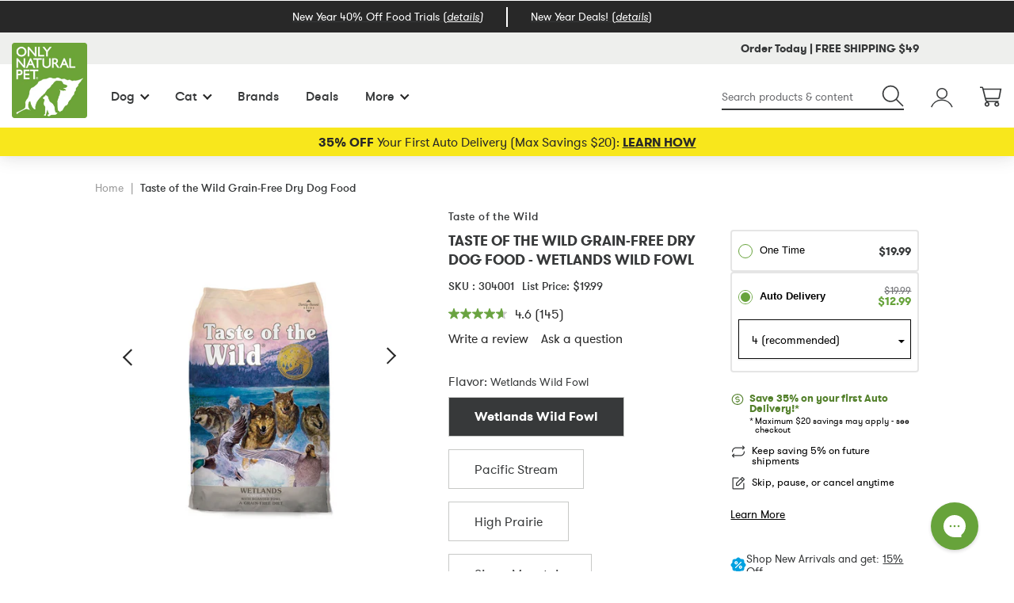

--- FILE ---
content_type: text/html; charset=utf-8
request_url: https://www.onlynaturalpet.com/products/taste-of-the-wild-grain-free-dry-dog-food?type=subscription
body_size: 70394
content:



<!doctype html>
<!--[if IE 9]> <html class="ie9 no-js supports-no-cookies" lang="en"> <![endif]-->
<!--[if (gt IE 9)|!(IE)]><!--> <html class="no-js supports-no-cookies" lang="en"> <!--<![endif]-->
<head>

    
    
    
    
    
      
      
    
  
  <meta charset="utf-8">
  <meta http-equiv="X-UA-Compatible" content="IE=edge">
  <meta name="viewport" content="width=device-width,initial-scale=1">
  <meta name="google-site-verification" content="aeg1bquH5wj4xsVMDotH_FsEjdUCUe4EY8v0e6Gf41s" />
  <link rel="canonical" href="https://www.onlynaturalpet.com/products/taste-of-the-wild-grain-free-dry-dog-food">

  

  
    <link rel="apple-touch-icon" sizes="180x180" href="//www.onlynaturalpet.com/cdn/shop/files/ONP-Favi-1_180x180.png?v=1613543327">
    <link rel="icon" type="image/png" sizes="32x32" href="//www.onlynaturalpet.com/cdn/shop/files/ONP-Favi-1_32x32.png?v=1613543327">
    <link rel="icon" type="image/png" sizes="16x16" href="//www.onlynaturalpet.com/cdn/shop/files/ONP-Favi-1_16x16.png?v=1613543327">
  

  

  
  <title>
    Taste of the Wild Grain-Free Dry Dog Food | Only Natural Pet
    
    
    
  </title>
  



  
    <meta name="description" content="Shop Taste of the Wild Grain-Free Dry Dog Food from onlynaturalpet.com. Enjoy up to 15% off repeat delivery and free shipping on eligible orders">
  

  
<meta property="og:site_name" content="Only Natural Pet">
<meta property="og:url" content="https://www.onlynaturalpet.com/products/taste-of-the-wild-grain-free-dry-dog-food">
<meta property="og:title" content="Taste of the Wild Grain-Free Dry Dog Food">
<meta property="og:type" content="product">
<meta property="og:description" content="Shop Taste of the Wild Grain-Free Dry Dog Food from onlynaturalpet.com. Enjoy up to 15% off repeat delivery and free shipping on eligible orders"><meta property="og:price:amount" content="19.99">
  <meta property="og:price:currency" content="USD"><meta name="twitter:site" content="@">
<meta name="twitter:card" content="summary_large_image">
<meta name="twitter:title" content="Taste of the Wild Grain-Free Dry Dog Food">
<meta name="twitter:description" content="Shop Taste of the Wild Grain-Free Dry Dog Food from onlynaturalpet.com. Enjoy up to 15% off repeat delivery and free shipping on eligible orders">
<meta property="og:image" content="http://www.onlynaturalpet.com/cdn/shop/products/304009_1000_1024x1024.jpg?v=1589824709"><meta property="og:image" content="http://www.onlynaturalpet.com/cdn/shop/products/304005_1000_1024x1024.jpg?v=1589824722"><meta property="og:image" content="http://www.onlynaturalpet.com/cdn/shop/products/304048_1000_1024x1024.jpg?v=1589824732">
<meta property="og:image:secure_url" content="https://www.onlynaturalpet.com/cdn/shop/products/304009_1000_1024x1024.jpg?v=1589824709"><meta property="og:image:secure_url" content="https://www.onlynaturalpet.com/cdn/shop/products/304005_1000_1024x1024.jpg?v=1589824722"><meta property="og:image:secure_url" content="https://www.onlynaturalpet.com/cdn/shop/products/304048_1000_1024x1024.jpg?v=1589824732">



  
  
    <meta property="og:image" content="http://www.onlynaturalpet.com/cdn/shop/files/FEATURED_SOCIAL_IMAGE_APR_2024_1200x675_c904660a-0c10-43a8-ae80-e20af9f26955_1200x.jpg?v=1714418679" />
    <meta property="og:image:secure_url" content="https://www.onlynaturalpet.com/cdn/shop/files/FEATURED_SOCIAL_IMAGE_APR_2024_1200x675_c904660a-0c10-43a8-ae80-e20af9f26955_1200x.jpg?v=1714418679" />
  

  
  

  
  



  
    <link href="//www.onlynaturalpet.com/cdn/shop/t/913/assets/product.css?v=45985418702777273471758128439" rel="stylesheet" type="text/css" media="all" />
  

  <script>
  document.documentElement.className = document.documentElement.className.replace('no-js', 'js');

  window.theme = {
    strings: {
      addToCart: "Add to Cart",
      soldOut: "Sold Out",
      unavailable: "Unavailable",
      adding: "Adding...",
      addingSubscription: "Adding Subscription",
      addSubscriptionToCart: "Add Subscription to Cart"
    },
    moneyFormat: "${{amount}}"
  };

  
</script>


  

  <!--[if (gt IE 9)|!(IE)]><!--><script src="//www.onlynaturalpet.com/cdn/shop/t/913/assets/vendor-head.js?v=115026844950927681961752170759"></script><!--<![endif]-->
  <!--[if lt IE 9]><script src="//www.onlynaturalpet.com/cdn/shop/t/913/assets/vendor-head.js?v=115026844950927681961752170759"></script><![endif]-->

  <!--[if (gt IE 9)|!(IE)]><!--><script src="//www.onlynaturalpet.com/cdn/shop/t/913/assets/vendor.js?v=156279014141535098571752170759" defer="defer"></script><!--<![endif]-->
  <!--[if lt IE 9]><script src="//www.onlynaturalpet.com/cdn/shop/t/913/assets/vendor.js?v=156279014141535098571752170759"></script><![endif]-->

  <!--[if (gt IE 9)|!(IE)]><!--><script src="//www.onlynaturalpet.com/cdn/shop/t/913/assets/theme.js?v=69039019193955102771765208703" defer="defer"></script><!--<![endif]-->
  <!--[if lt IE 9]><script src="//www.onlynaturalpet.com/cdn/shop/t/913/assets/theme.min.js?v=420816"></script><![endif]-->

  <script>window.performance && window.performance.mark && window.performance.mark('shopify.content_for_header.start');</script><meta name="google-site-verification" content="9DU0xCx-v2RGaHH3BW3zrZTY3KuIXF7rwId7cXzOC7U">
<meta id="shopify-digital-wallet" name="shopify-digital-wallet" content="/13551501376/digital_wallets/dialog">
<meta name="shopify-checkout-api-token" content="a2c090321ea8ff8fc25064d84cf71f7b">
<meta id="in-context-paypal-metadata" data-shop-id="13551501376" data-venmo-supported="true" data-environment="production" data-locale="en_US" data-paypal-v4="true" data-currency="USD">
<link rel="alternate" type="application/json+oembed" href="https://www.onlynaturalpet.com/products/taste-of-the-wild-grain-free-dry-dog-food.oembed">
<script async="async" src="/checkouts/internal/preloads.js?locale=en-US"></script>
<script id="shopify-features" type="application/json">{"accessToken":"a2c090321ea8ff8fc25064d84cf71f7b","betas":["rich-media-storefront-analytics"],"domain":"www.onlynaturalpet.com","predictiveSearch":true,"shopId":13551501376,"locale":"en"}</script>
<script>var Shopify = Shopify || {};
Shopify.shop = "onpecomm-usa.myshopify.com";
Shopify.locale = "en";
Shopify.currency = {"active":"USD","rate":"1.0"};
Shopify.country = "US";
Shopify.theme = {"name":"[Bear] Production","id":163879813156,"schema_name":"ONP","schema_version":"1.16.5","theme_store_id":null,"role":"main"};
Shopify.theme.handle = "null";
Shopify.theme.style = {"id":null,"handle":null};
Shopify.cdnHost = "www.onlynaturalpet.com/cdn";
Shopify.routes = Shopify.routes || {};
Shopify.routes.root = "/";</script>
<script type="module">!function(o){(o.Shopify=o.Shopify||{}).modules=!0}(window);</script>
<script>!function(o){function n(){var o=[];function n(){o.push(Array.prototype.slice.apply(arguments))}return n.q=o,n}var t=o.Shopify=o.Shopify||{};t.loadFeatures=n(),t.autoloadFeatures=n()}(window);</script>
<script id="shop-js-analytics" type="application/json">{"pageType":"product"}</script>
<script defer="defer" async type="module" src="//www.onlynaturalpet.com/cdn/shopifycloud/shop-js/modules/v2/client.init-shop-cart-sync_BT-GjEfc.en.esm.js"></script>
<script defer="defer" async type="module" src="//www.onlynaturalpet.com/cdn/shopifycloud/shop-js/modules/v2/chunk.common_D58fp_Oc.esm.js"></script>
<script defer="defer" async type="module" src="//www.onlynaturalpet.com/cdn/shopifycloud/shop-js/modules/v2/chunk.modal_xMitdFEc.esm.js"></script>
<script type="module">
  await import("//www.onlynaturalpet.com/cdn/shopifycloud/shop-js/modules/v2/client.init-shop-cart-sync_BT-GjEfc.en.esm.js");
await import("//www.onlynaturalpet.com/cdn/shopifycloud/shop-js/modules/v2/chunk.common_D58fp_Oc.esm.js");
await import("//www.onlynaturalpet.com/cdn/shopifycloud/shop-js/modules/v2/chunk.modal_xMitdFEc.esm.js");

  window.Shopify.SignInWithShop?.initShopCartSync?.({"fedCMEnabled":true,"windoidEnabled":true});

</script>
<script>(function() {
  var isLoaded = false;
  function asyncLoad() {
    if (isLoaded) return;
    isLoaded = true;
    var urls = ["https:\/\/str.rise-ai.com\/?shop=onpecomm-usa.myshopify.com","https:\/\/strn.rise-ai.com\/?shop=onpecomm-usa.myshopify.com","https:\/\/services.nofraud.com\/js\/device.js?shop=onpecomm-usa.myshopify.com","https:\/\/d38xvr37kwwhcm.cloudfront.net\/js\/grin-sdk.js?shop=onpecomm-usa.myshopify.com","https:\/\/config.gorgias.chat\/bundle-loader\/01J06NEG3BTT62AVB97YBENF6H?source=shopify1click\u0026shop=onpecomm-usa.myshopify.com","\/\/cdn.shopify.com\/proxy\/05f2777ca2cf072db42de93283035566f2b930436592a0ede3d54cb91bbbbd6f\/apps.bazaarvoice.com\/deployments\/onlynaturalpet\/main_site\/production\/en_US\/bv.js?shop=onpecomm-usa.myshopify.com\u0026sp-cache-control=cHVibGljLCBtYXgtYWdlPTkwMA","https:\/\/cdn.shopify.com\/s\/files\/1\/0135\/5150\/1376\/t\/913\/assets\/loy_13551501376.js?v=1762459695\u0026shop=onpecomm-usa.myshopify.com","https:\/\/cdn.9gtb.com\/loader.js?g_cvt_id=18ae0d55-d535-4156-ad4b-7a47926ec136\u0026shop=onpecomm-usa.myshopify.com"];
    for (var i = 0; i < urls.length; i++) {
      var s = document.createElement('script');
      s.type = 'text/javascript';
      s.async = true;
      s.src = urls[i];
      var x = document.getElementsByTagName('script')[0];
      x.parentNode.insertBefore(s, x);
    }
  };
  if(window.attachEvent) {
    window.attachEvent('onload', asyncLoad);
  } else {
    window.addEventListener('load', asyncLoad, false);
  }
})();</script>
<script id="__st">var __st={"a":13551501376,"offset":-25200,"reqid":"6944ecb9-52c5-43d0-ac56-2a3922d20fbc-1769042569","pageurl":"www.onlynaturalpet.com\/products\/taste-of-the-wild-grain-free-dry-dog-food?type=subscription","u":"57975a174aca","p":"product","rtyp":"product","rid":3805063741504};</script>
<script>window.ShopifyPaypalV4VisibilityTracking = true;</script>
<script id="captcha-bootstrap">!function(){'use strict';const t='contact',e='account',n='new_comment',o=[[t,t],['blogs',n],['comments',n],[t,'customer']],c=[[e,'customer_login'],[e,'guest_login'],[e,'recover_customer_password'],[e,'create_customer']],r=t=>t.map((([t,e])=>`form[action*='/${t}']:not([data-nocaptcha='true']) input[name='form_type'][value='${e}']`)).join(','),a=t=>()=>t?[...document.querySelectorAll(t)].map((t=>t.form)):[];function s(){const t=[...o],e=r(t);return a(e)}const i='password',u='form_key',d=['recaptcha-v3-token','g-recaptcha-response','h-captcha-response',i],f=()=>{try{return window.sessionStorage}catch{return}},m='__shopify_v',_=t=>t.elements[u];function p(t,e,n=!1){try{const o=window.sessionStorage,c=JSON.parse(o.getItem(e)),{data:r}=function(t){const{data:e,action:n}=t;return t[m]||n?{data:e,action:n}:{data:t,action:n}}(c);for(const[e,n]of Object.entries(r))t.elements[e]&&(t.elements[e].value=n);n&&o.removeItem(e)}catch(o){console.error('form repopulation failed',{error:o})}}const l='form_type',E='cptcha';function T(t){t.dataset[E]=!0}const w=window,h=w.document,L='Shopify',v='ce_forms',y='captcha';let A=!1;((t,e)=>{const n=(g='f06e6c50-85a8-45c8-87d0-21a2b65856fe',I='https://cdn.shopify.com/shopifycloud/storefront-forms-hcaptcha/ce_storefront_forms_captcha_hcaptcha.v1.5.2.iife.js',D={infoText:'Protected by hCaptcha',privacyText:'Privacy',termsText:'Terms'},(t,e,n)=>{const o=w[L][v],c=o.bindForm;if(c)return c(t,g,e,D).then(n);var r;o.q.push([[t,g,e,D],n]),r=I,A||(h.body.append(Object.assign(h.createElement('script'),{id:'captcha-provider',async:!0,src:r})),A=!0)});var g,I,D;w[L]=w[L]||{},w[L][v]=w[L][v]||{},w[L][v].q=[],w[L][y]=w[L][y]||{},w[L][y].protect=function(t,e){n(t,void 0,e),T(t)},Object.freeze(w[L][y]),function(t,e,n,w,h,L){const[v,y,A,g]=function(t,e,n){const i=e?o:[],u=t?c:[],d=[...i,...u],f=r(d),m=r(i),_=r(d.filter((([t,e])=>n.includes(e))));return[a(f),a(m),a(_),s()]}(w,h,L),I=t=>{const e=t.target;return e instanceof HTMLFormElement?e:e&&e.form},D=t=>v().includes(t);t.addEventListener('submit',(t=>{const e=I(t);if(!e)return;const n=D(e)&&!e.dataset.hcaptchaBound&&!e.dataset.recaptchaBound,o=_(e),c=g().includes(e)&&(!o||!o.value);(n||c)&&t.preventDefault(),c&&!n&&(function(t){try{if(!f())return;!function(t){const e=f();if(!e)return;const n=_(t);if(!n)return;const o=n.value;o&&e.removeItem(o)}(t);const e=Array.from(Array(32),(()=>Math.random().toString(36)[2])).join('');!function(t,e){_(t)||t.append(Object.assign(document.createElement('input'),{type:'hidden',name:u})),t.elements[u].value=e}(t,e),function(t,e){const n=f();if(!n)return;const o=[...t.querySelectorAll(`input[type='${i}']`)].map((({name:t})=>t)),c=[...d,...o],r={};for(const[a,s]of new FormData(t).entries())c.includes(a)||(r[a]=s);n.setItem(e,JSON.stringify({[m]:1,action:t.action,data:r}))}(t,e)}catch(e){console.error('failed to persist form',e)}}(e),e.submit())}));const S=(t,e)=>{t&&!t.dataset[E]&&(n(t,e.some((e=>e===t))),T(t))};for(const o of['focusin','change'])t.addEventListener(o,(t=>{const e=I(t);D(e)&&S(e,y())}));const B=e.get('form_key'),M=e.get(l),P=B&&M;t.addEventListener('DOMContentLoaded',(()=>{const t=y();if(P)for(const e of t)e.elements[l].value===M&&p(e,B);[...new Set([...A(),...v().filter((t=>'true'===t.dataset.shopifyCaptcha))])].forEach((e=>S(e,t)))}))}(h,new URLSearchParams(w.location.search),n,t,e,['guest_login'])})(!0,!0)}();</script>
<script integrity="sha256-4kQ18oKyAcykRKYeNunJcIwy7WH5gtpwJnB7kiuLZ1E=" data-source-attribution="shopify.loadfeatures" defer="defer" src="//www.onlynaturalpet.com/cdn/shopifycloud/storefront/assets/storefront/load_feature-a0a9edcb.js" crossorigin="anonymous"></script>
<script data-source-attribution="shopify.dynamic_checkout.dynamic.init">var Shopify=Shopify||{};Shopify.PaymentButton=Shopify.PaymentButton||{isStorefrontPortableWallets:!0,init:function(){window.Shopify.PaymentButton.init=function(){};var t=document.createElement("script");t.src="https://www.onlynaturalpet.com/cdn/shopifycloud/portable-wallets/latest/portable-wallets.en.js",t.type="module",document.head.appendChild(t)}};
</script>
<script data-source-attribution="shopify.dynamic_checkout.buyer_consent">
  function portableWalletsHideBuyerConsent(e){var t=document.getElementById("shopify-buyer-consent"),n=document.getElementById("shopify-subscription-policy-button");t&&n&&(t.classList.add("hidden"),t.setAttribute("aria-hidden","true"),n.removeEventListener("click",e))}function portableWalletsShowBuyerConsent(e){var t=document.getElementById("shopify-buyer-consent"),n=document.getElementById("shopify-subscription-policy-button");t&&n&&(t.classList.remove("hidden"),t.removeAttribute("aria-hidden"),n.addEventListener("click",e))}window.Shopify?.PaymentButton&&(window.Shopify.PaymentButton.hideBuyerConsent=portableWalletsHideBuyerConsent,window.Shopify.PaymentButton.showBuyerConsent=portableWalletsShowBuyerConsent);
</script>
<script data-source-attribution="shopify.dynamic_checkout.cart.bootstrap">document.addEventListener("DOMContentLoaded",(function(){function t(){return document.querySelector("shopify-accelerated-checkout-cart, shopify-accelerated-checkout")}if(t())Shopify.PaymentButton.init();else{new MutationObserver((function(e,n){t()&&(Shopify.PaymentButton.init(),n.disconnect())})).observe(document.body,{childList:!0,subtree:!0})}}));
</script>
<link id="shopify-accelerated-checkout-styles" rel="stylesheet" media="screen" href="https://www.onlynaturalpet.com/cdn/shopifycloud/portable-wallets/latest/accelerated-checkout-backwards-compat.css" crossorigin="anonymous">
<style id="shopify-accelerated-checkout-cart">
        #shopify-buyer-consent {
  margin-top: 1em;
  display: inline-block;
  width: 100%;
}

#shopify-buyer-consent.hidden {
  display: none;
}

#shopify-subscription-policy-button {
  background: none;
  border: none;
  padding: 0;
  text-decoration: underline;
  font-size: inherit;
  cursor: pointer;
}

#shopify-subscription-policy-button::before {
  box-shadow: none;
}

      </style>

<script>window.performance && window.performance.mark && window.performance.mark('shopify.content_for_header.end');</script>

  <script src="//www.onlynaturalpet.com/cdn/shop/t/913/assets/cj-event-storage2.js?v=151090281070532856591752170759" defer></script>


<script src="//assets.findify.io/onpecomm-usa.myshopify.com.min.js" async defer></script>

<meta name="google-site-verification" content="IMSwa90m8k8MdSTUAnrA-hEZqY8uxqs0YLxstWC7qTI" />



<script>
    window.og_settings = (()=> {
      var product_discounts = {};
      
      
        product_discounts['29297457922112'] = {};
        
          
          
          
          product_discounts['29297457922112']['4_2'] = ['$19.99', '0%', '$19.99']
        
          
          
          
          product_discounts['29297457922112']['6_2'] = ['$19.99', '0%', '$19.99']
        
          
          
          
          product_discounts['29297457922112']['8_2'] = ['$19.99', '0%', '$19.99']
        
          
          
          
          product_discounts['29297457922112']['10_2'] = ['$19.99', '0%', '$19.99']
        
          
          
          
          product_discounts['29297457922112']['12_2'] = ['$19.99', '0%', '$19.99']
        
          
          
          
          product_discounts['29297457922112']['12_3'] = ['$19.99', '0%', '$19.99']
        
      
        product_discounts['29297457987648'] = {};
        
          
          
          
          product_discounts['29297457987648']['4_2'] = ['$38.99', '0%', '$38.99']
        
          
          
          
          product_discounts['29297457987648']['6_2'] = ['$38.99', '0%', '$38.99']
        
          
          
          
          product_discounts['29297457987648']['8_2'] = ['$38.99', '0%', '$38.99']
        
          
          
          
          product_discounts['29297457987648']['10_2'] = ['$38.99', '0%', '$38.99']
        
          
          
          
          product_discounts['29297457987648']['12_2'] = ['$38.99', '0%', '$38.99']
        
          
          
          
          product_discounts['29297457987648']['12_3'] = ['$38.99', '0%', '$38.99']
        
      
        product_discounts['29297457954880'] = {};
        
          
          
          
          product_discounts['29297457954880']['4_2'] = ['$58.99', '0%', '$58.99']
        
          
          
          
          product_discounts['29297457954880']['6_2'] = ['$58.99', '0%', '$58.99']
        
          
          
          
          product_discounts['29297457954880']['8_2'] = ['$58.99', '0%', '$58.99']
        
          
          
          
          product_discounts['29297457954880']['10_2'] = ['$58.99', '0%', '$58.99']
        
          
          
          
          product_discounts['29297457954880']['12_2'] = ['$58.99', '0%', '$58.99']
        
          
          
          
          product_discounts['29297457954880']['12_3'] = ['$58.99', '0%', '$58.99']
        
      
        product_discounts['29297457365056'] = {};
        
          
          
          
          product_discounts['29297457365056']['4_2'] = ['$19.99', '0%', '$19.99']
        
          
          
          
          product_discounts['29297457365056']['6_2'] = ['$19.99', '0%', '$19.99']
        
          
          
          
          product_discounts['29297457365056']['8_2'] = ['$19.99', '0%', '$19.99']
        
          
          
          
          product_discounts['29297457365056']['10_2'] = ['$19.99', '0%', '$19.99']
        
          
          
          
          product_discounts['29297457365056']['12_2'] = ['$19.99', '0%', '$19.99']
        
          
          
          
          product_discounts['29297457365056']['12_3'] = ['$19.99', '0%', '$19.99']
        
      
        product_discounts['29297457430592'] = {};
        
          
          
          
          product_discounts['29297457430592']['4_2'] = ['$38.99', '0%', '$38.99']
        
          
          
          
          product_discounts['29297457430592']['6_2'] = ['$38.99', '0%', '$38.99']
        
          
          
          
          product_discounts['29297457430592']['8_2'] = ['$38.99', '0%', '$38.99']
        
          
          
          
          product_discounts['29297457430592']['10_2'] = ['$38.99', '0%', '$38.99']
        
          
          
          
          product_discounts['29297457430592']['12_2'] = ['$38.99', '0%', '$38.99']
        
          
          
          
          product_discounts['29297457430592']['12_3'] = ['$38.99', '0%', '$38.99']
        
      
        product_discounts['29297457397824'] = {};
        
          
          
          
          product_discounts['29297457397824']['4_2'] = ['$58.99', '0%', '$58.99']
        
          
          
          
          product_discounts['29297457397824']['6_2'] = ['$58.99', '0%', '$58.99']
        
          
          
          
          product_discounts['29297457397824']['8_2'] = ['$58.99', '0%', '$58.99']
        
          
          
          
          product_discounts['29297457397824']['10_2'] = ['$58.99', '0%', '$58.99']
        
          
          
          
          product_discounts['29297457397824']['12_2'] = ['$58.99', '0%', '$58.99']
        
          
          
          
          product_discounts['29297457397824']['12_3'] = ['$58.99', '0%', '$58.99']
        
      
        product_discounts['28995094675520'] = {};
        
          
          
          
          product_discounts['28995094675520']['4_2'] = ['$19.99', '0%', '$19.99']
        
          
          
          
          product_discounts['28995094675520']['6_2'] = ['$19.99', '0%', '$19.99']
        
          
          
          
          product_discounts['28995094675520']['8_2'] = ['$19.99', '0%', '$19.99']
        
          
          
          
          product_discounts['28995094675520']['10_2'] = ['$19.99', '0%', '$19.99']
        
          
          
          
          product_discounts['28995094675520']['12_2'] = ['$19.99', '0%', '$19.99']
        
          
          
          
          product_discounts['28995094675520']['12_3'] = ['$19.99', '0%', '$19.99']
        
      
        product_discounts['29297457299520'] = {};
        
          
          
          
          product_discounts['29297457299520']['4_2'] = ['$38.99', '0%', '$38.99']
        
          
          
          
          product_discounts['29297457299520']['6_2'] = ['$38.99', '0%', '$38.99']
        
          
          
          
          product_discounts['29297457299520']['8_2'] = ['$38.99', '0%', '$38.99']
        
          
          
          
          product_discounts['29297457299520']['10_2'] = ['$38.99', '0%', '$38.99']
        
          
          
          
          product_discounts['29297457299520']['12_2'] = ['$38.99', '0%', '$38.99']
        
          
          
          
          product_discounts['29297457299520']['12_3'] = ['$38.99', '0%', '$38.99']
        
      
        product_discounts['29297457332288'] = {};
        
          
          
          
          product_discounts['29297457332288']['4_2'] = ['$58.99', '0%', '$58.99']
        
          
          
          
          product_discounts['29297457332288']['6_2'] = ['$58.99', '0%', '$58.99']
        
          
          
          
          product_discounts['29297457332288']['8_2'] = ['$58.99', '0%', '$58.99']
        
          
          
          
          product_discounts['29297457332288']['10_2'] = ['$58.99', '0%', '$58.99']
        
          
          
          
          product_discounts['29297457332288']['12_2'] = ['$58.99', '0%', '$58.99']
        
          
          
          
          product_discounts['29297457332288']['12_3'] = ['$58.99', '0%', '$58.99']
        
      
        product_discounts['29297457627200'] = {};
        
          
          
          
          product_discounts['29297457627200']['4_2'] = ['$19.99', '0%', '$19.99']
        
          
          
          
          product_discounts['29297457627200']['6_2'] = ['$19.99', '0%', '$19.99']
        
          
          
          
          product_discounts['29297457627200']['8_2'] = ['$19.99', '0%', '$19.99']
        
          
          
          
          product_discounts['29297457627200']['10_2'] = ['$19.99', '0%', '$19.99']
        
          
          
          
          product_discounts['29297457627200']['12_2'] = ['$19.99', '0%', '$19.99']
        
          
          
          
          product_discounts['29297457627200']['12_3'] = ['$19.99', '0%', '$19.99']
        
      
        product_discounts['29297457758272'] = {};
        
          
          
          
          product_discounts['29297457758272']['4_2'] = ['$38.99', '0%', '$38.99']
        
          
          
          
          product_discounts['29297457758272']['6_2'] = ['$38.99', '0%', '$38.99']
        
          
          
          
          product_discounts['29297457758272']['8_2'] = ['$38.99', '0%', '$38.99']
        
          
          
          
          product_discounts['29297457758272']['10_2'] = ['$38.99', '0%', '$38.99']
        
          
          
          
          product_discounts['29297457758272']['12_2'] = ['$38.99', '0%', '$38.99']
        
          
          
          
          product_discounts['29297457758272']['12_3'] = ['$38.99', '0%', '$38.99']
        
      
        product_discounts['29297457692736'] = {};
        
          
          
          
          product_discounts['29297457692736']['4_2'] = ['$58.99', '0%', '$58.99']
        
          
          
          
          product_discounts['29297457692736']['6_2'] = ['$58.99', '0%', '$58.99']
        
          
          
          
          product_discounts['29297457692736']['8_2'] = ['$58.99', '0%', '$58.99']
        
          
          
          
          product_discounts['29297457692736']['10_2'] = ['$58.99', '0%', '$58.99']
        
          
          
          
          product_discounts['29297457692736']['12_2'] = ['$58.99', '0%', '$58.99']
        
          
          
          
          product_discounts['29297457692736']['12_3'] = ['$58.99', '0%', '$58.99']
        
      
        product_discounts['29297457889344'] = {};
        
          
          
          
          product_discounts['29297457889344']['4_2'] = ['$38.99', '0%', '$38.99']
        
          
          
          
          product_discounts['29297457889344']['6_2'] = ['$38.99', '0%', '$38.99']
        
          
          
          
          product_discounts['29297457889344']['8_2'] = ['$38.99', '0%', '$38.99']
        
          
          
          
          product_discounts['29297457889344']['10_2'] = ['$38.99', '0%', '$38.99']
        
          
          
          
          product_discounts['29297457889344']['12_2'] = ['$38.99', '0%', '$38.99']
        
          
          
          
          product_discounts['29297457889344']['12_3'] = ['$38.99', '0%', '$38.99']
        
      
        product_discounts['29297457856576'] = {};
        
          
          
          
          product_discounts['29297457856576']['4_2'] = ['$58.99', '0%', '$58.99']
        
          
          
          
          product_discounts['29297457856576']['6_2'] = ['$58.99', '0%', '$58.99']
        
          
          
          
          product_discounts['29297457856576']['8_2'] = ['$58.99', '0%', '$58.99']
        
          
          
          
          product_discounts['29297457856576']['10_2'] = ['$58.99', '0%', '$58.99']
        
          
          
          
          product_discounts['29297457856576']['12_2'] = ['$58.99', '0%', '$58.99']
        
          
          
          
          product_discounts['29297457856576']['12_3'] = ['$58.99', '0%', '$58.99']
        
      
        product_discounts['29297457791040'] = {};
        
          
          
          
          product_discounts['29297457791040']['4_2'] = ['$19.99', '0%', '$19.99']
        
          
          
          
          product_discounts['29297457791040']['6_2'] = ['$19.99', '0%', '$19.99']
        
          
          
          
          product_discounts['29297457791040']['8_2'] = ['$19.99', '0%', '$19.99']
        
          
          
          
          product_discounts['29297457791040']['10_2'] = ['$19.99', '0%', '$19.99']
        
          
          
          
          product_discounts['29297457791040']['12_2'] = ['$19.99', '0%', '$19.99']
        
          
          
          
          product_discounts['29297457791040']['12_3'] = ['$19.99', '0%', '$19.99']
        
      
        product_discounts['29297457463360'] = {};
        
          
          
          
          product_discounts['29297457463360']['4_2'] = ['$19.99', '0%', '$19.99']
        
          
          
          
          product_discounts['29297457463360']['6_2'] = ['$19.99', '0%', '$19.99']
        
          
          
          
          product_discounts['29297457463360']['8_2'] = ['$19.99', '0%', '$19.99']
        
          
          
          
          product_discounts['29297457463360']['10_2'] = ['$19.99', '0%', '$19.99']
        
          
          
          
          product_discounts['29297457463360']['12_2'] = ['$19.99', '0%', '$19.99']
        
          
          
          
          product_discounts['29297457463360']['12_3'] = ['$19.99', '0%', '$19.99']
        
      
        product_discounts['29297457561664'] = {};
        
          
          
          
          product_discounts['29297457561664']['4_2'] = ['$38.99', '0%', '$38.99']
        
          
          
          
          product_discounts['29297457561664']['6_2'] = ['$38.99', '0%', '$38.99']
        
          
          
          
          product_discounts['29297457561664']['8_2'] = ['$38.99', '0%', '$38.99']
        
          
          
          
          product_discounts['29297457561664']['10_2'] = ['$38.99', '0%', '$38.99']
        
          
          
          
          product_discounts['29297457561664']['12_2'] = ['$38.99', '0%', '$38.99']
        
          
          
          
          product_discounts['29297457561664']['12_3'] = ['$38.99', '0%', '$38.99']
        
      
        product_discounts['29297457528896'] = {};
        
          
          
          
          product_discounts['29297457528896']['4_2'] = ['$58.99', '0%', '$58.99']
        
          
          
          
          product_discounts['29297457528896']['6_2'] = ['$58.99', '0%', '$58.99']
        
          
          
          
          product_discounts['29297457528896']['8_2'] = ['$58.99', '0%', '$58.99']
        
          
          
          
          product_discounts['29297457528896']['10_2'] = ['$58.99', '0%', '$58.99']
        
          
          
          
          product_discounts['29297457528896']['12_2'] = ['$58.99', '0%', '$58.99']
        
          
          
          
          product_discounts['29297457528896']['12_3'] = ['$58.99', '0%', '$58.99']
        
      

      return {
        "product": "29297457922112",
        "cart": {
          "products": []
        },
        "product_discounts": product_discounts
      };
    })()
  
  window.ogShopifyConfig = {customer: null,settings: {
      reloadCart: true,
      blockGuestCheckout: false,
      gateway: "shopifyPayments",
      shouldUseSafeAssets: true,
      useCartOfferUpdates: undefined,
      consentText: encodeURI(
        'I understand that I&apos;m agreeing to a subscription. It will renew at the price and frequency listed until it ends or is <a class="link--small" data-modal="true" data-title-text="%{subscription_policy}" href="%{policy_href}">cancelled</a>. '
      ),
      consentWarning: 'Translation missing: en.shopify.checkout.field_errors.subscription_agreement_blank',
    }
  }
</script>
<script type="text/javascript" data-shopify-selling-plans src="https://static.ordergroove.com/84541944b07111ecb563260385653b3b/main.js"></script>
<!-- BEGIN app block: shopify://apps/gorgias-live-chat-helpdesk/blocks/gorgias/a66db725-7b96-4e3f-916e-6c8e6f87aaaa -->
<script defer data-gorgias-loader-chat src="https://config.gorgias.chat/bundle-loader/shopify/onpecomm-usa.myshopify.com"></script>


<script defer data-gorgias-loader-convert  src="https://content.9gtb.com/loader.js"></script>


<script defer data-gorgias-loader-mailto-replace  src="https://config.gorgias.help/api/contact-forms/replace-mailto-script.js?shopName=onpecomm-usa"></script>


<!-- END app block --><!-- BEGIN app block: shopify://apps/instant-a-b-testing/blocks/tracking/63aa07b1-7397-484f-b6dd-f47e11b50223 --><script async src="https://cdn.shopify.com/extensions/bbc03a45-32eb-4b2e-bdd5-825b547b463d/instant-a-b-testing-59/assets/script.js"></script>


<!-- END app block --><!-- BEGIN app block: shopify://apps/elevar-conversion-tracking/blocks/dataLayerEmbed/bc30ab68-b15c-4311-811f-8ef485877ad6 -->



<script type="module" dynamic>
  const configUrl = "/a/elevar/static/configs/d2f9794791a22f25015d7e1743649e31ae0f2637/config.js";
  const config = (await import(configUrl)).default;
  const scriptUrl = config.script_src_app_theme_embed;

  if (scriptUrl) {
    const { handler } = await import(scriptUrl);

    await handler(
      config,
      {
        cartData: {
  marketId: "172097572",
  attributes:{},
  cartTotal: "0.0",
  currencyCode:"USD",
  items: []
}
,
        user: {cartTotal: "0.0",
    currencyCode:"USD",customer: {},
}
,
        isOnCartPage:false,
        collectionView:null,
        searchResultsView:null,
        productView:{
    attributes:{},
    currencyCode:"USD",defaultVariant: {id:"304001",name:"Taste of the Wild Grain-Free Dry Dog Food",
        brand:"Taste of the Wild",
        category:"Food : Dry",
        variant:"Wetlands Wild Fowl \/ 5 lb",
        price: "19.99",
        productId: "3805063741504",
        variantId: "29297457922112",
        compareAtPrice: "19.99",image:"\/\/www.onlynaturalpet.com\/cdn\/shop\/products\/304001_1000.jpg?v=1589826236",url:"\/products\/taste-of-the-wild-grain-free-dry-dog-food?variant=29297457922112"},items: [{id:"304001",name:"Taste of the Wild Grain-Free Dry Dog Food",
          brand:"Taste of the Wild",
          category:"Food : Dry",
          variant:"Wetlands Wild Fowl \/ 5 lb",
          price: "19.99",
          productId: "3805063741504",
          variantId: "29297457922112",
          compareAtPrice: "19.99",image:"\/\/www.onlynaturalpet.com\/cdn\/shop\/products\/304001_1000.jpg?v=1589826236",url:"\/products\/taste-of-the-wild-grain-free-dry-dog-food?variant=29297457922112"},{id:"304002",name:"Taste of the Wild Grain-Free Dry Dog Food",
          brand:"Taste of the Wild",
          category:"Food : Dry",
          variant:"Wetlands Wild Fowl \/ 14 lb",
          price: "38.99",
          productId: "3805063741504",
          variantId: "29297457987648",
          compareAtPrice: "38.99",image:"\/\/www.onlynaturalpet.com\/cdn\/shop\/products\/304001_1000.jpg?v=1589826236",url:"\/products\/taste-of-the-wild-grain-free-dry-dog-food?variant=29297457987648"},{id:"304003",name:"Taste of the Wild Grain-Free Dry Dog Food",
          brand:"Taste of the Wild",
          category:"Food : Dry",
          variant:"Wetlands Wild Fowl \/ 28 lb",
          price: "58.99",
          productId: "3805063741504",
          variantId: "29297457954880",
          compareAtPrice: "58.99",image:"\/\/www.onlynaturalpet.com\/cdn\/shop\/products\/304001_1000.jpg?v=1589826236",url:"\/products\/taste-of-the-wild-grain-free-dry-dog-food?variant=29297457954880"},{id:"304005",name:"Taste of the Wild Grain-Free Dry Dog Food",
          brand:"Taste of the Wild",
          category:"Food : Dry",
          variant:"Pacific Stream \/ 5 lb",
          price: "19.99",
          productId: "3805063741504",
          variantId: "29297457365056",
          compareAtPrice: "19.99",image:"\/\/www.onlynaturalpet.com\/cdn\/shop\/products\/304005_1000.jpg?v=1589824722",url:"\/products\/taste-of-the-wild-grain-free-dry-dog-food?variant=29297457365056"},{id:"304006",name:"Taste of the Wild Grain-Free Dry Dog Food",
          brand:"Taste of the Wild",
          category:"Food : Dry",
          variant:"Pacific Stream \/ 14 lb",
          price: "38.99",
          productId: "3805063741504",
          variantId: "29297457430592",
          compareAtPrice: "38.99",image:"\/\/www.onlynaturalpet.com\/cdn\/shop\/products\/304005_1000.jpg?v=1589824722",url:"\/products\/taste-of-the-wild-grain-free-dry-dog-food?variant=29297457430592"},{id:"304007",name:"Taste of the Wild Grain-Free Dry Dog Food",
          brand:"Taste of the Wild",
          category:"Food : Dry",
          variant:"Pacific Stream \/ 28 lb",
          price: "58.99",
          productId: "3805063741504",
          variantId: "29297457397824",
          compareAtPrice: "58.99",image:"\/\/www.onlynaturalpet.com\/cdn\/shop\/products\/304005_1000.jpg?v=1589824722",url:"\/products\/taste-of-the-wild-grain-free-dry-dog-food?variant=29297457397824"},{id:"304009",name:"Taste of the Wild Grain-Free Dry Dog Food",
          brand:"Taste of the Wild",
          category:"Food : Dry",
          variant:"High Prairie \/ 5 lb",
          price: "19.99",
          productId: "3805063741504",
          variantId: "28995094675520",
          compareAtPrice: "19.99",image:"\/\/www.onlynaturalpet.com\/cdn\/shop\/products\/304009_1000.jpg?v=1589824709",url:"\/products\/taste-of-the-wild-grain-free-dry-dog-food?variant=28995094675520"},{id:"304010",name:"Taste of the Wild Grain-Free Dry Dog Food",
          brand:"Taste of the Wild",
          category:"Food : Dry",
          variant:"High Prairie \/ 14 lb",
          price: "38.99",
          productId: "3805063741504",
          variantId: "29297457299520",
          compareAtPrice: "38.99",image:"\/\/www.onlynaturalpet.com\/cdn\/shop\/products\/304009_1000.jpg?v=1589824709",url:"\/products\/taste-of-the-wild-grain-free-dry-dog-food?variant=29297457299520"},{id:"304011",name:"Taste of the Wild Grain-Free Dry Dog Food",
          brand:"Taste of the Wild",
          category:"Food : Dry",
          variant:"High Prairie \/ 28 lb",
          price: "58.99",
          productId: "3805063741504",
          variantId: "29297457332288",
          compareAtPrice: "58.99",image:"\/\/www.onlynaturalpet.com\/cdn\/shop\/products\/304009_1000.jpg?v=1589824709",url:"\/products\/taste-of-the-wild-grain-free-dry-dog-food?variant=29297457332288"},{id:"304025",name:"Taste of the Wild Grain-Free Dry Dog Food",
          brand:"Taste of the Wild",
          category:"Food : Dry",
          variant:"Sierra Mountain \/ 5 lb",
          price: "19.99",
          productId: "3805063741504",
          variantId: "29297457627200",
          compareAtPrice: "19.99",image:"\/\/www.onlynaturalpet.com\/cdn\/shop\/products\/304025_1000.jpg?v=1589824746",url:"\/products\/taste-of-the-wild-grain-free-dry-dog-food?variant=29297457627200"},{id:"304026",name:"Taste of the Wild Grain-Free Dry Dog Food",
          brand:"Taste of the Wild",
          category:"Food : Dry",
          variant:"Sierra Mountain \/ 14 lb",
          price: "38.99",
          productId: "3805063741504",
          variantId: "29297457758272",
          compareAtPrice: "38.99",image:"\/\/www.onlynaturalpet.com\/cdn\/shop\/products\/304025_1000.jpg?v=1589824746",url:"\/products\/taste-of-the-wild-grain-free-dry-dog-food?variant=29297457758272"},{id:"304027",name:"Taste of the Wild Grain-Free Dry Dog Food",
          brand:"Taste of the Wild",
          category:"Food : Dry",
          variant:"Sierra Mountain \/ 28 lb",
          price: "58.99",
          productId: "3805063741504",
          variantId: "29297457692736",
          compareAtPrice: "58.99",image:"\/\/www.onlynaturalpet.com\/cdn\/shop\/products\/304025_1000.jpg?v=1589824746",url:"\/products\/taste-of-the-wild-grain-free-dry-dog-food?variant=29297457692736"},{id:"304030",name:"Taste of the Wild Grain-Free Dry Dog Food",
          brand:"Taste of the Wild",
          category:"Food : Dry",
          variant:"Southwest Canyon \/ 14 lb",
          price: "38.99",
          productId: "3805063741504",
          variantId: "29297457889344",
          compareAtPrice: "38.99",image:"\/\/www.onlynaturalpet.com\/cdn\/shop\/products\/304042_1000.jpg?v=1589824759",url:"\/products\/taste-of-the-wild-grain-free-dry-dog-food?variant=29297457889344"},{id:"304031",name:"Taste of the Wild Grain-Free Dry Dog Food",
          brand:"Taste of the Wild",
          category:"Food : Dry",
          variant:"Southwest Canyon \/ 28 lb",
          price: "58.99",
          productId: "3805063741504",
          variantId: "29297457856576",
          compareAtPrice: "58.99",image:"\/\/www.onlynaturalpet.com\/cdn\/shop\/products\/304042_1000.jpg?v=1589824759",url:"\/products\/taste-of-the-wild-grain-free-dry-dog-food?variant=29297457856576"},{id:"304042",name:"Taste of the Wild Grain-Free Dry Dog Food",
          brand:"Taste of the Wild",
          category:"Food : Dry",
          variant:"Southwest Canyon \/ 5 lb",
          price: "19.99",
          productId: "3805063741504",
          variantId: "29297457791040",
          compareAtPrice: "19.99",image:"\/\/www.onlynaturalpet.com\/cdn\/shop\/products\/304042_1000.jpg?v=1589824759",url:"\/products\/taste-of-the-wild-grain-free-dry-dog-food?variant=29297457791040"},{id:"304048",name:"Taste of the Wild Grain-Free Dry Dog Food",
          brand:"Taste of the Wild",
          category:"Food : Dry",
          variant:"Pine Forest \/ 5 lb",
          price: "19.99",
          productId: "3805063741504",
          variantId: "29297457463360",
          compareAtPrice: "19.99",image:"\/\/www.onlynaturalpet.com\/cdn\/shop\/products\/304048_1000.jpg?v=1589824732",url:"\/products\/taste-of-the-wild-grain-free-dry-dog-food?variant=29297457463360"},{id:"304049",name:"Taste of the Wild Grain-Free Dry Dog Food",
          brand:"Taste of the Wild",
          category:"Food : Dry",
          variant:"Pine Forest \/ 14 lb",
          price: "38.99",
          productId: "3805063741504",
          variantId: "29297457561664",
          compareAtPrice: "38.99",image:"\/\/www.onlynaturalpet.com\/cdn\/shop\/products\/304048_1000.jpg?v=1589824732",url:"\/products\/taste-of-the-wild-grain-free-dry-dog-food?variant=29297457561664"},{id:"304050",name:"Taste of the Wild Grain-Free Dry Dog Food",
          brand:"Taste of the Wild",
          category:"Food : Dry",
          variant:"Pine Forest \/ 28 lb",
          price: "58.99",
          productId: "3805063741504",
          variantId: "29297457528896",
          compareAtPrice: "58.99",image:"\/\/www.onlynaturalpet.com\/cdn\/shop\/products\/304048_1000.jpg?v=1589824732",url:"\/products\/taste-of-the-wild-grain-free-dry-dog-food?variant=29297457528896"},]
  },
        checkoutComplete: null
      }
    );
  }
</script>


<!-- END app block --><script src="https://cdn.shopify.com/extensions/019be19b-a6a1-7f15-b9c1-7c9e8e88bfc7/rivo-721/assets/rivo-app-embed.js" type="text/javascript" defer="defer"></script>
<script src="https://cdn.shopify.com/extensions/019bc5da-5ba6-7e9a-9888-a6222a70d7c3/js-client-214/assets/pushowl-shopify.js" type="text/javascript" defer="defer"></script>
<link href="https://monorail-edge.shopifysvc.com" rel="dns-prefetch">
<script>(function(){if ("sendBeacon" in navigator && "performance" in window) {try {var session_token_from_headers = performance.getEntriesByType('navigation')[0].serverTiming.find(x => x.name == '_s').description;} catch {var session_token_from_headers = undefined;}var session_cookie_matches = document.cookie.match(/_shopify_s=([^;]*)/);var session_token_from_cookie = session_cookie_matches && session_cookie_matches.length === 2 ? session_cookie_matches[1] : "";var session_token = session_token_from_headers || session_token_from_cookie || "";function handle_abandonment_event(e) {var entries = performance.getEntries().filter(function(entry) {return /monorail-edge.shopifysvc.com/.test(entry.name);});if (!window.abandonment_tracked && entries.length === 0) {window.abandonment_tracked = true;var currentMs = Date.now();var navigation_start = performance.timing.navigationStart;var payload = {shop_id: 13551501376,url: window.location.href,navigation_start,duration: currentMs - navigation_start,session_token,page_type: "product"};window.navigator.sendBeacon("https://monorail-edge.shopifysvc.com/v1/produce", JSON.stringify({schema_id: "online_store_buyer_site_abandonment/1.1",payload: payload,metadata: {event_created_at_ms: currentMs,event_sent_at_ms: currentMs}}));}}window.addEventListener('pagehide', handle_abandonment_event);}}());</script>
<script id="web-pixels-manager-setup">(function e(e,d,r,n,o){if(void 0===o&&(o={}),!Boolean(null===(a=null===(i=window.Shopify)||void 0===i?void 0:i.analytics)||void 0===a?void 0:a.replayQueue)){var i,a;window.Shopify=window.Shopify||{};var t=window.Shopify;t.analytics=t.analytics||{};var s=t.analytics;s.replayQueue=[],s.publish=function(e,d,r){return s.replayQueue.push([e,d,r]),!0};try{self.performance.mark("wpm:start")}catch(e){}var l=function(){var e={modern:/Edge?\/(1{2}[4-9]|1[2-9]\d|[2-9]\d{2}|\d{4,})\.\d+(\.\d+|)|Firefox\/(1{2}[4-9]|1[2-9]\d|[2-9]\d{2}|\d{4,})\.\d+(\.\d+|)|Chrom(ium|e)\/(9{2}|\d{3,})\.\d+(\.\d+|)|(Maci|X1{2}).+ Version\/(15\.\d+|(1[6-9]|[2-9]\d|\d{3,})\.\d+)([,.]\d+|)( \(\w+\)|)( Mobile\/\w+|) Safari\/|Chrome.+OPR\/(9{2}|\d{3,})\.\d+\.\d+|(CPU[ +]OS|iPhone[ +]OS|CPU[ +]iPhone|CPU IPhone OS|CPU iPad OS)[ +]+(15[._]\d+|(1[6-9]|[2-9]\d|\d{3,})[._]\d+)([._]\d+|)|Android:?[ /-](13[3-9]|1[4-9]\d|[2-9]\d{2}|\d{4,})(\.\d+|)(\.\d+|)|Android.+Firefox\/(13[5-9]|1[4-9]\d|[2-9]\d{2}|\d{4,})\.\d+(\.\d+|)|Android.+Chrom(ium|e)\/(13[3-9]|1[4-9]\d|[2-9]\d{2}|\d{4,})\.\d+(\.\d+|)|SamsungBrowser\/([2-9]\d|\d{3,})\.\d+/,legacy:/Edge?\/(1[6-9]|[2-9]\d|\d{3,})\.\d+(\.\d+|)|Firefox\/(5[4-9]|[6-9]\d|\d{3,})\.\d+(\.\d+|)|Chrom(ium|e)\/(5[1-9]|[6-9]\d|\d{3,})\.\d+(\.\d+|)([\d.]+$|.*Safari\/(?![\d.]+ Edge\/[\d.]+$))|(Maci|X1{2}).+ Version\/(10\.\d+|(1[1-9]|[2-9]\d|\d{3,})\.\d+)([,.]\d+|)( \(\w+\)|)( Mobile\/\w+|) Safari\/|Chrome.+OPR\/(3[89]|[4-9]\d|\d{3,})\.\d+\.\d+|(CPU[ +]OS|iPhone[ +]OS|CPU[ +]iPhone|CPU IPhone OS|CPU iPad OS)[ +]+(10[._]\d+|(1[1-9]|[2-9]\d|\d{3,})[._]\d+)([._]\d+|)|Android:?[ /-](13[3-9]|1[4-9]\d|[2-9]\d{2}|\d{4,})(\.\d+|)(\.\d+|)|Mobile Safari.+OPR\/([89]\d|\d{3,})\.\d+\.\d+|Android.+Firefox\/(13[5-9]|1[4-9]\d|[2-9]\d{2}|\d{4,})\.\d+(\.\d+|)|Android.+Chrom(ium|e)\/(13[3-9]|1[4-9]\d|[2-9]\d{2}|\d{4,})\.\d+(\.\d+|)|Android.+(UC? ?Browser|UCWEB|U3)[ /]?(15\.([5-9]|\d{2,})|(1[6-9]|[2-9]\d|\d{3,})\.\d+)\.\d+|SamsungBrowser\/(5\.\d+|([6-9]|\d{2,})\.\d+)|Android.+MQ{2}Browser\/(14(\.(9|\d{2,})|)|(1[5-9]|[2-9]\d|\d{3,})(\.\d+|))(\.\d+|)|K[Aa][Ii]OS\/(3\.\d+|([4-9]|\d{2,})\.\d+)(\.\d+|)/},d=e.modern,r=e.legacy,n=navigator.userAgent;return n.match(d)?"modern":n.match(r)?"legacy":"unknown"}(),u="modern"===l?"modern":"legacy",c=(null!=n?n:{modern:"",legacy:""})[u],f=function(e){return[e.baseUrl,"/wpm","/b",e.hashVersion,"modern"===e.buildTarget?"m":"l",".js"].join("")}({baseUrl:d,hashVersion:r,buildTarget:u}),m=function(e){var d=e.version,r=e.bundleTarget,n=e.surface,o=e.pageUrl,i=e.monorailEndpoint;return{emit:function(e){var a=e.status,t=e.errorMsg,s=(new Date).getTime(),l=JSON.stringify({metadata:{event_sent_at_ms:s},events:[{schema_id:"web_pixels_manager_load/3.1",payload:{version:d,bundle_target:r,page_url:o,status:a,surface:n,error_msg:t},metadata:{event_created_at_ms:s}}]});if(!i)return console&&console.warn&&console.warn("[Web Pixels Manager] No Monorail endpoint provided, skipping logging."),!1;try{return self.navigator.sendBeacon.bind(self.navigator)(i,l)}catch(e){}var u=new XMLHttpRequest;try{return u.open("POST",i,!0),u.setRequestHeader("Content-Type","text/plain"),u.send(l),!0}catch(e){return console&&console.warn&&console.warn("[Web Pixels Manager] Got an unhandled error while logging to Monorail."),!1}}}}({version:r,bundleTarget:l,surface:e.surface,pageUrl:self.location.href,monorailEndpoint:e.monorailEndpoint});try{o.browserTarget=l,function(e){var d=e.src,r=e.async,n=void 0===r||r,o=e.onload,i=e.onerror,a=e.sri,t=e.scriptDataAttributes,s=void 0===t?{}:t,l=document.createElement("script"),u=document.querySelector("head"),c=document.querySelector("body");if(l.async=n,l.src=d,a&&(l.integrity=a,l.crossOrigin="anonymous"),s)for(var f in s)if(Object.prototype.hasOwnProperty.call(s,f))try{l.dataset[f]=s[f]}catch(e){}if(o&&l.addEventListener("load",o),i&&l.addEventListener("error",i),u)u.appendChild(l);else{if(!c)throw new Error("Did not find a head or body element to append the script");c.appendChild(l)}}({src:f,async:!0,onload:function(){if(!function(){var e,d;return Boolean(null===(d=null===(e=window.Shopify)||void 0===e?void 0:e.analytics)||void 0===d?void 0:d.initialized)}()){var d=window.webPixelsManager.init(e)||void 0;if(d){var r=window.Shopify.analytics;r.replayQueue.forEach((function(e){var r=e[0],n=e[1],o=e[2];d.publishCustomEvent(r,n,o)})),r.replayQueue=[],r.publish=d.publishCustomEvent,r.visitor=d.visitor,r.initialized=!0}}},onerror:function(){return m.emit({status:"failed",errorMsg:"".concat(f," has failed to load")})},sri:function(e){var d=/^sha384-[A-Za-z0-9+/=]+$/;return"string"==typeof e&&d.test(e)}(c)?c:"",scriptDataAttributes:o}),m.emit({status:"loading"})}catch(e){m.emit({status:"failed",errorMsg:(null==e?void 0:e.message)||"Unknown error"})}}})({shopId: 13551501376,storefrontBaseUrl: "https://www.onlynaturalpet.com",extensionsBaseUrl: "https://extensions.shopifycdn.com/cdn/shopifycloud/web-pixels-manager",monorailEndpoint: "https://monorail-edge.shopifysvc.com/unstable/produce_batch",surface: "storefront-renderer",enabledBetaFlags: ["2dca8a86"],webPixelsConfigList: [{"id":"874381348","configuration":"{\"accountID\":\"123\"}","eventPayloadVersion":"v1","runtimeContext":"STRICT","scriptVersion":"ce0a198fb697ec30bf976669f5f50da9","type":"APP","apiClientId":4415147,"privacyPurposes":["ANALYTICS","MARKETING"],"dataSharingAdjustments":{"protectedCustomerApprovalScopes":["read_customer_personal_data"]}},{"id":"747503652","configuration":"{\"locale\":\"en_US\",\"client\":\"onlynaturalpet\",\"environment\":\"production\",\"deployment_zone\":\"main_site\"}","eventPayloadVersion":"v1","runtimeContext":"STRICT","scriptVersion":"a90eb3f011ef4464fc4a211a1ac38516","type":"APP","apiClientId":1888040,"privacyPurposes":["ANALYTICS","MARKETING"],"dataSharingAdjustments":{"protectedCustomerApprovalScopes":["read_customer_address","read_customer_email","read_customer_name","read_customer_personal_data"]}},{"id":"633110564","configuration":"{\"shopUrl\":\"onpecomm-usa.myshopify.com\",\"apiUrl\":\"https:\\\/\\\/services.nofraud.com\"}","eventPayloadVersion":"v1","runtimeContext":"STRICT","scriptVersion":"827d32b2aa36240efdd25ff13c076852","type":"APP","apiClientId":1380557,"privacyPurposes":[],"dataSharingAdjustments":{"protectedCustomerApprovalScopes":["read_customer_address","read_customer_email","read_customer_name","read_customer_personal_data","read_customer_phone"]}},{"id":"520454180","configuration":"{\"subdomain\": \"onpecomm-usa\"}","eventPayloadVersion":"v1","runtimeContext":"STRICT","scriptVersion":"69e1bed23f1568abe06fb9d113379033","type":"APP","apiClientId":1615517,"privacyPurposes":["ANALYTICS","MARKETING","SALE_OF_DATA"],"dataSharingAdjustments":{"protectedCustomerApprovalScopes":["read_customer_address","read_customer_email","read_customer_name","read_customer_personal_data","read_customer_phone"]}},{"id":"476643364","configuration":"{\"trackingId\":\"esRV0gSG33wT\",\"organizationUid\":\"00000000-0000-0000-0000-000000000000\",\"storeDomain\":\"onpecomm-usa.myshopify.com\"}","eventPayloadVersion":"v1","runtimeContext":"STRICT","scriptVersion":"fec9cb143e0fde63737647a87238d29c","type":"APP","apiClientId":1366435,"privacyPurposes":["ANALYTICS","MARKETING"],"dataSharingAdjustments":{"protectedCustomerApprovalScopes":["read_customer_address","read_customer_email","read_customer_name","read_customer_personal_data","read_customer_phone"]}},{"id":"262242340","configuration":"{\"shopDomain\":\"onpecomm-usa.myshopify.com\"}","eventPayloadVersion":"v1","runtimeContext":"STRICT","scriptVersion":"7f2de0ecb6b420d2fa07cf04a37a4dbf","type":"APP","apiClientId":2436932,"privacyPurposes":["ANALYTICS","MARKETING","SALE_OF_DATA"],"dataSharingAdjustments":{"protectedCustomerApprovalScopes":["read_customer_address","read_customer_email","read_customer_personal_data"]}},{"id":"180060196","configuration":"{\"accountID\":\"ae615460-76e8-4fad-94d3-0e89318a5143\"}","eventPayloadVersion":"v1","runtimeContext":"STRICT","scriptVersion":"b3e46826d490c05e5de05022297fd24a","type":"APP","apiClientId":2376822,"privacyPurposes":["ANALYTICS","MARKETING","SALE_OF_DATA"],"dataSharingAdjustments":{"protectedCustomerApprovalScopes":["read_customer_personal_data"]}},{"id":"73760804","configuration":"{\"pixelId\":\"7dbff7ad-44de-46a2-a34f-9bbff51815b1\"}","eventPayloadVersion":"v1","runtimeContext":"STRICT","scriptVersion":"41f3b5bea0977f77c686a71b5d9f8e79","type":"APP","apiClientId":84515487745,"privacyPurposes":["ANALYTICS","MARKETING","SALE_OF_DATA"],"dataSharingAdjustments":{"protectedCustomerApprovalScopes":[]}},{"id":"360484","configuration":"{\"config_url\": \"\/a\/elevar\/static\/configs\/d2f9794791a22f25015d7e1743649e31ae0f2637\/config.js\"}","eventPayloadVersion":"v1","runtimeContext":"STRICT","scriptVersion":"ab86028887ec2044af7d02b854e52653","type":"APP","apiClientId":2509311,"privacyPurposes":[],"dataSharingAdjustments":{"protectedCustomerApprovalScopes":["read_customer_address","read_customer_email","read_customer_name","read_customer_personal_data","read_customer_phone"]}},{"id":"14975012","eventPayloadVersion":"1","runtimeContext":"LAX","scriptVersion":"1","type":"CUSTOM","privacyPurposes":[],"name":"Listrak"},{"id":"15040548","eventPayloadVersion":"1","runtimeContext":"LAX","scriptVersion":"1","type":"CUSTOM","privacyPurposes":[],"name":"Yieldify"},{"id":"30048292","eventPayloadVersion":"1","runtimeContext":"LAX","scriptVersion":"1","type":"CUSTOM","privacyPurposes":[],"name":"Elevar - Checkout Tracking"},{"id":"89686052","eventPayloadVersion":"1","runtimeContext":"LAX","scriptVersion":"2","type":"CUSTOM","privacyPurposes":["ANALYTICS","MARKETING","SALE_OF_DATA"],"name":"MerchCloud - Purchase tracking"},{"id":"shopify-app-pixel","configuration":"{}","eventPayloadVersion":"v1","runtimeContext":"STRICT","scriptVersion":"0450","apiClientId":"shopify-pixel","type":"APP","privacyPurposes":["ANALYTICS","MARKETING"]},{"id":"shopify-custom-pixel","eventPayloadVersion":"v1","runtimeContext":"LAX","scriptVersion":"0450","apiClientId":"shopify-pixel","type":"CUSTOM","privacyPurposes":["ANALYTICS","MARKETING"]}],isMerchantRequest: false,initData: {"shop":{"name":"Only Natural Pet","paymentSettings":{"currencyCode":"USD"},"myshopifyDomain":"onpecomm-usa.myshopify.com","countryCode":"US","storefrontUrl":"https:\/\/www.onlynaturalpet.com"},"customer":null,"cart":null,"checkout":null,"productVariants":[{"price":{"amount":19.99,"currencyCode":"USD"},"product":{"title":"Taste of the Wild Grain-Free Dry Dog Food","vendor":"Taste of the Wild","id":"3805063741504","untranslatedTitle":"Taste of the Wild Grain-Free Dry Dog Food","url":"\/products\/taste-of-the-wild-grain-free-dry-dog-food","type":"Food : Dry"},"id":"29297457922112","image":{"src":"\/\/www.onlynaturalpet.com\/cdn\/shop\/products\/304001_1000.jpg?v=1589826236"},"sku":"304001","title":"Wetlands Wild Fowl \/ 5 lb","untranslatedTitle":"Wetlands Wild Fowl \/ 5 lb"},{"price":{"amount":38.99,"currencyCode":"USD"},"product":{"title":"Taste of the Wild Grain-Free Dry Dog Food","vendor":"Taste of the Wild","id":"3805063741504","untranslatedTitle":"Taste of the Wild Grain-Free Dry Dog Food","url":"\/products\/taste-of-the-wild-grain-free-dry-dog-food","type":"Food : Dry"},"id":"29297457987648","image":{"src":"\/\/www.onlynaturalpet.com\/cdn\/shop\/products\/304001_1000.jpg?v=1589826236"},"sku":"304002","title":"Wetlands Wild Fowl \/ 14 lb","untranslatedTitle":"Wetlands Wild Fowl \/ 14 lb"},{"price":{"amount":58.99,"currencyCode":"USD"},"product":{"title":"Taste of the Wild Grain-Free Dry Dog Food","vendor":"Taste of the Wild","id":"3805063741504","untranslatedTitle":"Taste of the Wild Grain-Free Dry Dog Food","url":"\/products\/taste-of-the-wild-grain-free-dry-dog-food","type":"Food : Dry"},"id":"29297457954880","image":{"src":"\/\/www.onlynaturalpet.com\/cdn\/shop\/products\/304001_1000.jpg?v=1589826236"},"sku":"304003","title":"Wetlands Wild Fowl \/ 28 lb","untranslatedTitle":"Wetlands Wild Fowl \/ 28 lb"},{"price":{"amount":19.99,"currencyCode":"USD"},"product":{"title":"Taste of the Wild Grain-Free Dry Dog Food","vendor":"Taste of the Wild","id":"3805063741504","untranslatedTitle":"Taste of the Wild Grain-Free Dry Dog Food","url":"\/products\/taste-of-the-wild-grain-free-dry-dog-food","type":"Food : Dry"},"id":"29297457365056","image":{"src":"\/\/www.onlynaturalpet.com\/cdn\/shop\/products\/304005_1000.jpg?v=1589824722"},"sku":"304005","title":"Pacific Stream \/ 5 lb","untranslatedTitle":"Pacific Stream \/ 5 lb"},{"price":{"amount":38.99,"currencyCode":"USD"},"product":{"title":"Taste of the Wild Grain-Free Dry Dog Food","vendor":"Taste of the Wild","id":"3805063741504","untranslatedTitle":"Taste of the Wild Grain-Free Dry Dog Food","url":"\/products\/taste-of-the-wild-grain-free-dry-dog-food","type":"Food : Dry"},"id":"29297457430592","image":{"src":"\/\/www.onlynaturalpet.com\/cdn\/shop\/products\/304005_1000.jpg?v=1589824722"},"sku":"304006","title":"Pacific Stream \/ 14 lb","untranslatedTitle":"Pacific Stream \/ 14 lb"},{"price":{"amount":58.99,"currencyCode":"USD"},"product":{"title":"Taste of the Wild Grain-Free Dry Dog Food","vendor":"Taste of the Wild","id":"3805063741504","untranslatedTitle":"Taste of the Wild Grain-Free Dry Dog Food","url":"\/products\/taste-of-the-wild-grain-free-dry-dog-food","type":"Food : Dry"},"id":"29297457397824","image":{"src":"\/\/www.onlynaturalpet.com\/cdn\/shop\/products\/304005_1000.jpg?v=1589824722"},"sku":"304007","title":"Pacific Stream \/ 28 lb","untranslatedTitle":"Pacific Stream \/ 28 lb"},{"price":{"amount":19.99,"currencyCode":"USD"},"product":{"title":"Taste of the Wild Grain-Free Dry Dog Food","vendor":"Taste of the Wild","id":"3805063741504","untranslatedTitle":"Taste of the Wild Grain-Free Dry Dog Food","url":"\/products\/taste-of-the-wild-grain-free-dry-dog-food","type":"Food : Dry"},"id":"28995094675520","image":{"src":"\/\/www.onlynaturalpet.com\/cdn\/shop\/products\/304009_1000.jpg?v=1589824709"},"sku":"304009","title":"High Prairie \/ 5 lb","untranslatedTitle":"High Prairie \/ 5 lb"},{"price":{"amount":38.99,"currencyCode":"USD"},"product":{"title":"Taste of the Wild Grain-Free Dry Dog Food","vendor":"Taste of the Wild","id":"3805063741504","untranslatedTitle":"Taste of the Wild Grain-Free Dry Dog Food","url":"\/products\/taste-of-the-wild-grain-free-dry-dog-food","type":"Food : Dry"},"id":"29297457299520","image":{"src":"\/\/www.onlynaturalpet.com\/cdn\/shop\/products\/304009_1000.jpg?v=1589824709"},"sku":"304010","title":"High Prairie \/ 14 lb","untranslatedTitle":"High Prairie \/ 14 lb"},{"price":{"amount":58.99,"currencyCode":"USD"},"product":{"title":"Taste of the Wild Grain-Free Dry Dog Food","vendor":"Taste of the Wild","id":"3805063741504","untranslatedTitle":"Taste of the Wild Grain-Free Dry Dog Food","url":"\/products\/taste-of-the-wild-grain-free-dry-dog-food","type":"Food : Dry"},"id":"29297457332288","image":{"src":"\/\/www.onlynaturalpet.com\/cdn\/shop\/products\/304009_1000.jpg?v=1589824709"},"sku":"304011","title":"High Prairie \/ 28 lb","untranslatedTitle":"High Prairie \/ 28 lb"},{"price":{"amount":19.99,"currencyCode":"USD"},"product":{"title":"Taste of the Wild Grain-Free Dry Dog Food","vendor":"Taste of the Wild","id":"3805063741504","untranslatedTitle":"Taste of the Wild Grain-Free Dry Dog Food","url":"\/products\/taste-of-the-wild-grain-free-dry-dog-food","type":"Food : Dry"},"id":"29297457627200","image":{"src":"\/\/www.onlynaturalpet.com\/cdn\/shop\/products\/304025_1000.jpg?v=1589824746"},"sku":"304025","title":"Sierra Mountain \/ 5 lb","untranslatedTitle":"Sierra Mountain \/ 5 lb"},{"price":{"amount":38.99,"currencyCode":"USD"},"product":{"title":"Taste of the Wild Grain-Free Dry Dog Food","vendor":"Taste of the Wild","id":"3805063741504","untranslatedTitle":"Taste of the Wild Grain-Free Dry Dog Food","url":"\/products\/taste-of-the-wild-grain-free-dry-dog-food","type":"Food : Dry"},"id":"29297457758272","image":{"src":"\/\/www.onlynaturalpet.com\/cdn\/shop\/products\/304025_1000.jpg?v=1589824746"},"sku":"304026","title":"Sierra Mountain \/ 14 lb","untranslatedTitle":"Sierra Mountain \/ 14 lb"},{"price":{"amount":58.99,"currencyCode":"USD"},"product":{"title":"Taste of the Wild Grain-Free Dry Dog Food","vendor":"Taste of the Wild","id":"3805063741504","untranslatedTitle":"Taste of the Wild Grain-Free Dry Dog Food","url":"\/products\/taste-of-the-wild-grain-free-dry-dog-food","type":"Food : Dry"},"id":"29297457692736","image":{"src":"\/\/www.onlynaturalpet.com\/cdn\/shop\/products\/304025_1000.jpg?v=1589824746"},"sku":"304027","title":"Sierra Mountain \/ 28 lb","untranslatedTitle":"Sierra Mountain \/ 28 lb"},{"price":{"amount":38.99,"currencyCode":"USD"},"product":{"title":"Taste of the Wild Grain-Free Dry Dog Food","vendor":"Taste of the Wild","id":"3805063741504","untranslatedTitle":"Taste of the Wild Grain-Free Dry Dog Food","url":"\/products\/taste-of-the-wild-grain-free-dry-dog-food","type":"Food : Dry"},"id":"29297457889344","image":{"src":"\/\/www.onlynaturalpet.com\/cdn\/shop\/products\/304042_1000.jpg?v=1589824759"},"sku":"304030","title":"Southwest Canyon \/ 14 lb","untranslatedTitle":"Southwest Canyon \/ 14 lb"},{"price":{"amount":58.99,"currencyCode":"USD"},"product":{"title":"Taste of the Wild Grain-Free Dry Dog Food","vendor":"Taste of the Wild","id":"3805063741504","untranslatedTitle":"Taste of the Wild Grain-Free Dry Dog Food","url":"\/products\/taste-of-the-wild-grain-free-dry-dog-food","type":"Food : Dry"},"id":"29297457856576","image":{"src":"\/\/www.onlynaturalpet.com\/cdn\/shop\/products\/304042_1000.jpg?v=1589824759"},"sku":"304031","title":"Southwest Canyon \/ 28 lb","untranslatedTitle":"Southwest Canyon \/ 28 lb"},{"price":{"amount":19.99,"currencyCode":"USD"},"product":{"title":"Taste of the Wild Grain-Free Dry Dog Food","vendor":"Taste of the Wild","id":"3805063741504","untranslatedTitle":"Taste of the Wild Grain-Free Dry Dog Food","url":"\/products\/taste-of-the-wild-grain-free-dry-dog-food","type":"Food : Dry"},"id":"29297457791040","image":{"src":"\/\/www.onlynaturalpet.com\/cdn\/shop\/products\/304042_1000.jpg?v=1589824759"},"sku":"304042","title":"Southwest Canyon \/ 5 lb","untranslatedTitle":"Southwest Canyon \/ 5 lb"},{"price":{"amount":19.99,"currencyCode":"USD"},"product":{"title":"Taste of the Wild Grain-Free Dry Dog Food","vendor":"Taste of the Wild","id":"3805063741504","untranslatedTitle":"Taste of the Wild Grain-Free Dry Dog Food","url":"\/products\/taste-of-the-wild-grain-free-dry-dog-food","type":"Food : Dry"},"id":"29297457463360","image":{"src":"\/\/www.onlynaturalpet.com\/cdn\/shop\/products\/304048_1000.jpg?v=1589824732"},"sku":"304048","title":"Pine Forest \/ 5 lb","untranslatedTitle":"Pine Forest \/ 5 lb"},{"price":{"amount":38.99,"currencyCode":"USD"},"product":{"title":"Taste of the Wild Grain-Free Dry Dog Food","vendor":"Taste of the Wild","id":"3805063741504","untranslatedTitle":"Taste of the Wild Grain-Free Dry Dog Food","url":"\/products\/taste-of-the-wild-grain-free-dry-dog-food","type":"Food : Dry"},"id":"29297457561664","image":{"src":"\/\/www.onlynaturalpet.com\/cdn\/shop\/products\/304048_1000.jpg?v=1589824732"},"sku":"304049","title":"Pine Forest \/ 14 lb","untranslatedTitle":"Pine Forest \/ 14 lb"},{"price":{"amount":58.99,"currencyCode":"USD"},"product":{"title":"Taste of the Wild Grain-Free Dry Dog Food","vendor":"Taste of the Wild","id":"3805063741504","untranslatedTitle":"Taste of the Wild Grain-Free Dry Dog Food","url":"\/products\/taste-of-the-wild-grain-free-dry-dog-food","type":"Food : Dry"},"id":"29297457528896","image":{"src":"\/\/www.onlynaturalpet.com\/cdn\/shop\/products\/304048_1000.jpg?v=1589824732"},"sku":"304050","title":"Pine Forest \/ 28 lb","untranslatedTitle":"Pine Forest \/ 28 lb"}],"purchasingCompany":null},},"https://www.onlynaturalpet.com/cdn","fcfee988w5aeb613cpc8e4bc33m6693e112",{"modern":"","legacy":""},{"shopId":"13551501376","storefrontBaseUrl":"https:\/\/www.onlynaturalpet.com","extensionBaseUrl":"https:\/\/extensions.shopifycdn.com\/cdn\/shopifycloud\/web-pixels-manager","surface":"storefront-renderer","enabledBetaFlags":"[\"2dca8a86\"]","isMerchantRequest":"false","hashVersion":"fcfee988w5aeb613cpc8e4bc33m6693e112","publish":"custom","events":"[[\"page_viewed\",{}],[\"product_viewed\",{\"productVariant\":{\"price\":{\"amount\":19.99,\"currencyCode\":\"USD\"},\"product\":{\"title\":\"Taste of the Wild Grain-Free Dry Dog Food\",\"vendor\":\"Taste of the Wild\",\"id\":\"3805063741504\",\"untranslatedTitle\":\"Taste of the Wild Grain-Free Dry Dog Food\",\"url\":\"\/products\/taste-of-the-wild-grain-free-dry-dog-food\",\"type\":\"Food : Dry\"},\"id\":\"29297457922112\",\"image\":{\"src\":\"\/\/www.onlynaturalpet.com\/cdn\/shop\/products\/304001_1000.jpg?v=1589826236\"},\"sku\":\"304001\",\"title\":\"Wetlands Wild Fowl \/ 5 lb\",\"untranslatedTitle\":\"Wetlands Wild Fowl \/ 5 lb\"}}]]"});</script><script>
  window.ShopifyAnalytics = window.ShopifyAnalytics || {};
  window.ShopifyAnalytics.meta = window.ShopifyAnalytics.meta || {};
  window.ShopifyAnalytics.meta.currency = 'USD';
  var meta = {"product":{"id":3805063741504,"gid":"gid:\/\/shopify\/Product\/3805063741504","vendor":"Taste of the Wild","type":"Food : Dry","handle":"taste-of-the-wild-grain-free-dry-dog-food","variants":[{"id":29297457922112,"price":1999,"name":"Taste of the Wild Grain-Free Dry Dog Food - Wetlands Wild Fowl \/ 5 lb","public_title":"Wetlands Wild Fowl \/ 5 lb","sku":"304001"},{"id":29297457987648,"price":3899,"name":"Taste of the Wild Grain-Free Dry Dog Food - Wetlands Wild Fowl \/ 14 lb","public_title":"Wetlands Wild Fowl \/ 14 lb","sku":"304002"},{"id":29297457954880,"price":5899,"name":"Taste of the Wild Grain-Free Dry Dog Food - Wetlands Wild Fowl \/ 28 lb","public_title":"Wetlands Wild Fowl \/ 28 lb","sku":"304003"},{"id":29297457365056,"price":1999,"name":"Taste of the Wild Grain-Free Dry Dog Food - Pacific Stream \/ 5 lb","public_title":"Pacific Stream \/ 5 lb","sku":"304005"},{"id":29297457430592,"price":3899,"name":"Taste of the Wild Grain-Free Dry Dog Food - Pacific Stream \/ 14 lb","public_title":"Pacific Stream \/ 14 lb","sku":"304006"},{"id":29297457397824,"price":5899,"name":"Taste of the Wild Grain-Free Dry Dog Food - Pacific Stream \/ 28 lb","public_title":"Pacific Stream \/ 28 lb","sku":"304007"},{"id":28995094675520,"price":1999,"name":"Taste of the Wild Grain-Free Dry Dog Food - High Prairie \/ 5 lb","public_title":"High Prairie \/ 5 lb","sku":"304009"},{"id":29297457299520,"price":3899,"name":"Taste of the Wild Grain-Free Dry Dog Food - High Prairie \/ 14 lb","public_title":"High Prairie \/ 14 lb","sku":"304010"},{"id":29297457332288,"price":5899,"name":"Taste of the Wild Grain-Free Dry Dog Food - High Prairie \/ 28 lb","public_title":"High Prairie \/ 28 lb","sku":"304011"},{"id":29297457627200,"price":1999,"name":"Taste of the Wild Grain-Free Dry Dog Food - Sierra Mountain \/ 5 lb","public_title":"Sierra Mountain \/ 5 lb","sku":"304025"},{"id":29297457758272,"price":3899,"name":"Taste of the Wild Grain-Free Dry Dog Food - Sierra Mountain \/ 14 lb","public_title":"Sierra Mountain \/ 14 lb","sku":"304026"},{"id":29297457692736,"price":5899,"name":"Taste of the Wild Grain-Free Dry Dog Food - Sierra Mountain \/ 28 lb","public_title":"Sierra Mountain \/ 28 lb","sku":"304027"},{"id":29297457889344,"price":3899,"name":"Taste of the Wild Grain-Free Dry Dog Food - Southwest Canyon \/ 14 lb","public_title":"Southwest Canyon \/ 14 lb","sku":"304030"},{"id":29297457856576,"price":5899,"name":"Taste of the Wild Grain-Free Dry Dog Food - Southwest Canyon \/ 28 lb","public_title":"Southwest Canyon \/ 28 lb","sku":"304031"},{"id":29297457791040,"price":1999,"name":"Taste of the Wild Grain-Free Dry Dog Food - Southwest Canyon \/ 5 lb","public_title":"Southwest Canyon \/ 5 lb","sku":"304042"},{"id":29297457463360,"price":1999,"name":"Taste of the Wild Grain-Free Dry Dog Food - Pine Forest \/ 5 lb","public_title":"Pine Forest \/ 5 lb","sku":"304048"},{"id":29297457561664,"price":3899,"name":"Taste of the Wild Grain-Free Dry Dog Food - Pine Forest \/ 14 lb","public_title":"Pine Forest \/ 14 lb","sku":"304049"},{"id":29297457528896,"price":5899,"name":"Taste of the Wild Grain-Free Dry Dog Food - Pine Forest \/ 28 lb","public_title":"Pine Forest \/ 28 lb","sku":"304050"}],"remote":false},"page":{"pageType":"product","resourceType":"product","resourceId":3805063741504,"requestId":"6944ecb9-52c5-43d0-ac56-2a3922d20fbc-1769042569"}};
  for (var attr in meta) {
    window.ShopifyAnalytics.meta[attr] = meta[attr];
  }
</script>
<script class="analytics">
  (function () {
    var customDocumentWrite = function(content) {
      var jquery = null;

      if (window.jQuery) {
        jquery = window.jQuery;
      } else if (window.Checkout && window.Checkout.$) {
        jquery = window.Checkout.$;
      }

      if (jquery) {
        jquery('body').append(content);
      }
    };

    var hasLoggedConversion = function(token) {
      if (token) {
        return document.cookie.indexOf('loggedConversion=' + token) !== -1;
      }
      return false;
    }

    var setCookieIfConversion = function(token) {
      if (token) {
        var twoMonthsFromNow = new Date(Date.now());
        twoMonthsFromNow.setMonth(twoMonthsFromNow.getMonth() + 2);

        document.cookie = 'loggedConversion=' + token + '; expires=' + twoMonthsFromNow;
      }
    }

    var trekkie = window.ShopifyAnalytics.lib = window.trekkie = window.trekkie || [];
    if (trekkie.integrations) {
      return;
    }
    trekkie.methods = [
      'identify',
      'page',
      'ready',
      'track',
      'trackForm',
      'trackLink'
    ];
    trekkie.factory = function(method) {
      return function() {
        var args = Array.prototype.slice.call(arguments);
        args.unshift(method);
        trekkie.push(args);
        return trekkie;
      };
    };
    for (var i = 0; i < trekkie.methods.length; i++) {
      var key = trekkie.methods[i];
      trekkie[key] = trekkie.factory(key);
    }
    trekkie.load = function(config) {
      trekkie.config = config || {};
      trekkie.config.initialDocumentCookie = document.cookie;
      var first = document.getElementsByTagName('script')[0];
      var script = document.createElement('script');
      script.type = 'text/javascript';
      script.onerror = function(e) {
        var scriptFallback = document.createElement('script');
        scriptFallback.type = 'text/javascript';
        scriptFallback.onerror = function(error) {
                var Monorail = {
      produce: function produce(monorailDomain, schemaId, payload) {
        var currentMs = new Date().getTime();
        var event = {
          schema_id: schemaId,
          payload: payload,
          metadata: {
            event_created_at_ms: currentMs,
            event_sent_at_ms: currentMs
          }
        };
        return Monorail.sendRequest("https://" + monorailDomain + "/v1/produce", JSON.stringify(event));
      },
      sendRequest: function sendRequest(endpointUrl, payload) {
        // Try the sendBeacon API
        if (window && window.navigator && typeof window.navigator.sendBeacon === 'function' && typeof window.Blob === 'function' && !Monorail.isIos12()) {
          var blobData = new window.Blob([payload], {
            type: 'text/plain'
          });

          if (window.navigator.sendBeacon(endpointUrl, blobData)) {
            return true;
          } // sendBeacon was not successful

        } // XHR beacon

        var xhr = new XMLHttpRequest();

        try {
          xhr.open('POST', endpointUrl);
          xhr.setRequestHeader('Content-Type', 'text/plain');
          xhr.send(payload);
        } catch (e) {
          console.log(e);
        }

        return false;
      },
      isIos12: function isIos12() {
        return window.navigator.userAgent.lastIndexOf('iPhone; CPU iPhone OS 12_') !== -1 || window.navigator.userAgent.lastIndexOf('iPad; CPU OS 12_') !== -1;
      }
    };
    Monorail.produce('monorail-edge.shopifysvc.com',
      'trekkie_storefront_load_errors/1.1',
      {shop_id: 13551501376,
      theme_id: 163879813156,
      app_name: "storefront",
      context_url: window.location.href,
      source_url: "//www.onlynaturalpet.com/cdn/s/trekkie.storefront.9615f8e10e499e09ff0451d383e936edfcfbbf47.min.js"});

        };
        scriptFallback.async = true;
        scriptFallback.src = '//www.onlynaturalpet.com/cdn/s/trekkie.storefront.9615f8e10e499e09ff0451d383e936edfcfbbf47.min.js';
        first.parentNode.insertBefore(scriptFallback, first);
      };
      script.async = true;
      script.src = '//www.onlynaturalpet.com/cdn/s/trekkie.storefront.9615f8e10e499e09ff0451d383e936edfcfbbf47.min.js';
      first.parentNode.insertBefore(script, first);
    };
    trekkie.load(
      {"Trekkie":{"appName":"storefront","development":false,"defaultAttributes":{"shopId":13551501376,"isMerchantRequest":null,"themeId":163879813156,"themeCityHash":"477908273489441063","contentLanguage":"en","currency":"USD"},"isServerSideCookieWritingEnabled":true,"monorailRegion":"shop_domain","enabledBetaFlags":["65f19447"]},"Session Attribution":{},"S2S":{"facebookCapiEnabled":false,"source":"trekkie-storefront-renderer","apiClientId":580111}}
    );

    var loaded = false;
    trekkie.ready(function() {
      if (loaded) return;
      loaded = true;

      window.ShopifyAnalytics.lib = window.trekkie;

      var originalDocumentWrite = document.write;
      document.write = customDocumentWrite;
      try { window.ShopifyAnalytics.merchantGoogleAnalytics.call(this); } catch(error) {};
      document.write = originalDocumentWrite;

      window.ShopifyAnalytics.lib.page(null,{"pageType":"product","resourceType":"product","resourceId":3805063741504,"requestId":"6944ecb9-52c5-43d0-ac56-2a3922d20fbc-1769042569","shopifyEmitted":true});

      var match = window.location.pathname.match(/checkouts\/(.+)\/(thank_you|post_purchase)/)
      var token = match? match[1]: undefined;
      if (!hasLoggedConversion(token)) {
        setCookieIfConversion(token);
        window.ShopifyAnalytics.lib.track("Viewed Product",{"currency":"USD","variantId":29297457922112,"productId":3805063741504,"productGid":"gid:\/\/shopify\/Product\/3805063741504","name":"Taste of the Wild Grain-Free Dry Dog Food - Wetlands Wild Fowl \/ 5 lb","price":"19.99","sku":"304001","brand":"Taste of the Wild","variant":"Wetlands Wild Fowl \/ 5 lb","category":"Food : Dry","nonInteraction":true,"remote":false},undefined,undefined,{"shopifyEmitted":true});
      window.ShopifyAnalytics.lib.track("monorail:\/\/trekkie_storefront_viewed_product\/1.1",{"currency":"USD","variantId":29297457922112,"productId":3805063741504,"productGid":"gid:\/\/shopify\/Product\/3805063741504","name":"Taste of the Wild Grain-Free Dry Dog Food - Wetlands Wild Fowl \/ 5 lb","price":"19.99","sku":"304001","brand":"Taste of the Wild","variant":"Wetlands Wild Fowl \/ 5 lb","category":"Food : Dry","nonInteraction":true,"remote":false,"referer":"https:\/\/www.onlynaturalpet.com\/products\/taste-of-the-wild-grain-free-dry-dog-food?type=subscription"});
      }
    });


        var eventsListenerScript = document.createElement('script');
        eventsListenerScript.async = true;
        eventsListenerScript.src = "//www.onlynaturalpet.com/cdn/shopifycloud/storefront/assets/shop_events_listener-3da45d37.js";
        document.getElementsByTagName('head')[0].appendChild(eventsListenerScript);

})();</script>
<script
  defer
  src="https://www.onlynaturalpet.com/cdn/shopifycloud/perf-kit/shopify-perf-kit-3.0.4.min.js"
  data-application="storefront-renderer"
  data-shop-id="13551501376"
  data-render-region="gcp-us-central1"
  data-page-type="product"
  data-theme-instance-id="163879813156"
  data-theme-name="ONP"
  data-theme-version="1.16.5"
  data-monorail-region="shop_domain"
  data-resource-timing-sampling-rate="10"
  data-shs="true"
  data-shs-beacon="true"
  data-shs-export-with-fetch="true"
  data-shs-logs-sample-rate="1"
  data-shs-beacon-endpoint="https://www.onlynaturalpet.com/api/collect"
></script>
</head>



<body id="taste-of-the-wild-grain-free-dry-dog-food-only-natural-pet" class="template-product     site-fixed-header">
  <a class="in-page-link visually-hidden skip-link" href="#MainContent">Skip to content</a>

  <div id="shopify-section-mobile-menu" class="shopify-section"><div data-section-id="mobile-menu" data-section-type="mobile-menu">

  <div class="drawer drawer--mobile-nav hidden-md hidden-lg hidden-xl" data-mobile-menu>

    <div class="drawer__inner">
      <div class="drawer__body">
        <div class="drawer__body-contents">
          <div class="drawer__body-panel">

            

            
            
            

            <ul class="mobile-menu-list">

              
                
                  
                  
                  
                  
                  
                  
                  
                    <li>
                      
                        <a href="#mobile-primary-menu-1" class="mobile-menu-list__submenu-link mobile-menu-list__link-icon mobile-menu-list__link-icon--icon-account" data-drawer-panel-slide-trigger>
                          Account
                        </a>
                      

                      
                    </li>

                
                  
                  
                  
                  
                  
                  
                  
                    <li>
                      
                        <a href="#mobile-primary-menu-2" class="mobile-menu-list__submenu-link " data-drawer-panel-slide-trigger>
                          Dog
                        </a>
                      

                      
                    </li>

                
                  
                  
                  
                  
                  
                  
                  
                    <li>
                      
                        <a href="#mobile-primary-menu-3" class="mobile-menu-list__submenu-link " data-drawer-panel-slide-trigger>
                          Cat
                        </a>
                      

                      
                    </li>

                
                  
                  
                  
                  
                  
                  
                  
                    <li>
                      
                        <a href="https://www.onlynaturalpet.com/collections/only-natural-pet" ><span style="font-weight: bold; color: green;">Shop Only Natural Pet Brand</span></a>
                      

                      
                    </li>

                
                  
                  
                  
                  
                  
                  
                  
                    <li>
                      
                        <a href="/pages/brands" >Shop Vetted National Brands</a>
                      

                      
                    </li>

                
                  
                  
                  
                  
                  
                  
                  
                    <li>
                      
                        <a href="/pages/deals-perks" >Shop Deals & Promotions</a>
                      

                      
                    </li>

                
                  
                  
                  
                  
                  
                  
                  
                    <li>
                      
                        <a href="#mobile-primary-menu-7" class="mobile-menu-list__submenu-link " data-drawer-panel-slide-trigger>
                          Articles & More
                        </a>
                      

                      
                    </li>

                
               

            </ul>
            
              <div class="drawer__body-footer">
                <p class="p2"><strong>FREE SHIPPING on Orders $49+</strong></p>
              </div>
            
          </div>
          
                          <div id="mobile-primary-menu-1" class="drawer__body-panel drawer__body-panel--slide" data-drawer-panel-slide>

                            
                                                        
                            
                            

                            
                              
                                  

                                  
                                  

                                  
                                  

                              </li>
                            
                              
                                  

                                  
                                  

                                  
                                  

                              </li>
                            
                              
                                  

                                  
                                  

                                  
                                  

                              </li>
                            
                              
                                  

                                  
                                  

                                  
                                  

                              </li>
                            

                            

                            
                              <ul class="mobile-menu-list mobile-menu-list--sublist">
                                <li><a href="#" class="mobile-menu-list__submenu-dismiss" data-target-url="/account/login" data-drawer-panel-slide-dismiss>Account</a></li>
                                
                                    
                                      <li>
                                        <a href="https://www.onlynaturalpet.com/pages/contact-us">Order Status</a>
                                      </li>
                                    
                                  
                                    
                                      <li>
                                        <a href="/account/login">Login</a>
                                      </li>
                                    
                                  
                                    
                                      <li>
                                        <a href="https://www.onlynaturalpet.com/account">Manage Auto Delivery</a>
                                      </li>
                                    
                                  
                                    
                                      <li>
                                        <a href="/account?view=list">Quick Reorder </a>
                                      </li>
                                    
                                  
                              </ul>
                              
                              
                            

                          </div>
                        
                          <div id="mobile-primary-menu-2" class="drawer__body-panel drawer__body-panel--slide" data-drawer-panel-slide>

                            
                                                        
                            
                            

                            
                              
                                  

                                  
                                  

                                  
                                  

                              </li>
                            
                              
                                  

                                  
                                  

                                  
                                  

                              </li>
                            
                              
                                  

                                  
                                  

                                  
                                  

                              </li>
                            
                              
                                  

                                  
                                  

                                  
                                  

                              </li>
                            
                              
                                  

                                  
                                  

                                  
                                  

                              </li>
                            
                              
                                  

                                  
                                  

                                  
                                  

                              </li>
                            

                            

                            
                              <ul class="mobile-menu-list mobile-menu-list--sublist">
                                <li><a href="#" class="mobile-menu-list__submenu-dismiss" data-target-url="/pages/dog" data-drawer-panel-slide-dismiss>Dog</a></li>
                                
                                    
                                      <li>
                                        <a href="/pages/dog">Shop All Dog</a>
                                      </li>
                                    
                                  
                                    
                                      <li>
                                        <a href="#mobile-submenu-22" class="mobile-menu-list__submenu-link" data-drawer-panel-slide-trigger>
                                          Natural Food
                                        </a>
                                      </li>
                                    
                                  
                                    
                                      <li>
                                        <a href="#mobile-submenu-23" class="mobile-menu-list__submenu-link" data-drawer-panel-slide-trigger>
                                          Health & Wellness
                                        </a>
                                      </li>
                                    
                                  
                                    
                                      <li>
                                        <a href="#mobile-submenu-24" class="mobile-menu-list__submenu-link" data-drawer-panel-slide-trigger>
                                          Flea & Tick 
                                        </a>
                                      </li>
                                    
                                  
                                    
                                      <li>
                                        <a href="#mobile-submenu-25" class="mobile-menu-list__submenu-link" data-drawer-panel-slide-trigger>
                                          Supplies
                                        </a>
                                      </li>
                                    
                                  
                                    
                                      <li>
                                        <a href="#mobile-submenu-26" class="mobile-menu-list__submenu-link" data-drawer-panel-slide-trigger>
                                          Featured
                                        </a>
                                      </li>
                                    
                                  
                              </ul>
                              
                              
                            

                          </div>
                        
                          <div id="mobile-primary-menu-3" class="drawer__body-panel drawer__body-panel--slide" data-drawer-panel-slide>

                            
                                                        
                            
                            

                            
                              
                                  

                                  
                                  

                                  
                                  

                              </li>
                            
                              
                                  

                                  
                                  

                                  
                                  

                              </li>
                            
                              
                                  

                                  
                                  

                                  
                                  

                              </li>
                            
                              
                                  

                                  
                                  

                                  
                                  

                              </li>
                            
                              
                                  

                                  
                                  

                                  
                                  

                              </li>
                            
                              
                                  

                                  
                                  

                                  
                                  

                              </li>
                            

                            

                            
                              <ul class="mobile-menu-list mobile-menu-list--sublist">
                                <li><a href="#" class="mobile-menu-list__submenu-dismiss" data-target-url="/pages/cat" data-drawer-panel-slide-dismiss>Cat</a></li>
                                
                                    
                                      <li>
                                        <a href="/pages/cat">Shop All Cat</a>
                                      </li>
                                    
                                  
                                    
                                      <li>
                                        <a href="#mobile-submenu-32" class="mobile-menu-list__submenu-link" data-drawer-panel-slide-trigger>
                                          Natural Food
                                        </a>
                                      </li>
                                    
                                  
                                    
                                      <li>
                                        <a href="#mobile-submenu-33" class="mobile-menu-list__submenu-link" data-drawer-panel-slide-trigger>
                                          Health & Wellness
                                        </a>
                                      </li>
                                    
                                  
                                    
                                      <li>
                                        <a href="#mobile-submenu-34" class="mobile-menu-list__submenu-link" data-drawer-panel-slide-trigger>
                                          Flea & Tick
                                        </a>
                                      </li>
                                    
                                  
                                    
                                      <li>
                                        <a href="#mobile-submenu-35" class="mobile-menu-list__submenu-link" data-drawer-panel-slide-trigger>
                                          Supplies
                                        </a>
                                      </li>
                                    
                                  
                                    
                                      <li>
                                        <a href="#mobile-submenu-36" class="mobile-menu-list__submenu-link" data-drawer-panel-slide-trigger>
                                          Featured
                                        </a>
                                      </li>
                                    
                                  
                              </ul>
                              
                              
                            

                          </div>
                        
                          <div id="mobile-primary-menu-7" class="drawer__body-panel drawer__body-panel--slide" data-drawer-panel-slide>

                            
                                                        
                            
                            

                            
                              
                                  

                                  
                                  

                                  
                                  

                              </li>
                            
                              
                                  

                                  
                                  

                                  
                                  

                              </li>
                            
                              
                                  

                                  
                                  

                                  
                                  

                              </li>
                            
                              
                                  

                                  
                                  

                                  
                                  

                              </li>
                            
                              
                                  

                                  
                                  

                                  
                                  

                              </li>
                            
                              
                                  

                                  
                                  

                                  
                                  

                              </li>
                            
                              
                                  

                                  
                                  

                                  
                                  

                              </li>
                            
                              
                                  

                                  
                                  

                                  
                                  

                              </li>
                            
                              
                                  

                                  
                                  

                                  
                                  

                              </li>
                            

                            

                            
                              <ul class="mobile-menu-list mobile-menu-list--sublist">
                                <li><a href="#" class="mobile-menu-list__submenu-dismiss" data-target-url="#" data-drawer-panel-slide-dismiss>Articles & More</a></li>
                                
                                    
                                      <li>
                                        <a href="https://www.onlynaturalpet.com/blogs/holistic-healthcare-library">Articles & Education</a>
                                      </li>
                                    
                                  
                                    
                                      <li>
                                        <a href="/blogs/news">In the News</a>
                                      </li>
                                    
                                  
                                    
                                      <li>
                                        <a href="/pages/about-us">About Us</a>
                                      </li>
                                    
                                  
                                    
                                      <li>
                                        <a href="/pages/our-honest-promise">Our Honest Promise</a>
                                      </li>
                                    
                                  
                                    
                                      <li>
                                        <a href="/pages/sustainability">Sustainability</a>
                                      </li>
                                    
                                  
                                    
                                      <li>
                                        <a href="https://www.onlynaturalpet.com/pages/loyalty">Get 5% Back!</a>
                                      </li>
                                    
                                  
                                    
                                      <li>
                                        <a href="/pages/auto-delivery">Auto Delivery </a>
                                      </li>
                                    
                                  
                                    
                                      <li>
                                        <a href="/blogs/faqs">FAQ</a>
                                      </li>
                                    
                                  
                                    
                                      <li>
                                        <a href="/pages/contact-us">Contact Us</a>
                                      </li>
                                    
                                  
                              </ul>
                              
                              
                            

                          </div>
                        
          
                                  
                                  
                                  
                                  
                                  
                                  
                                  
                                  
                                  
                                  
                                  
                                    <div id="mobile-submenu-22" class="drawer__body-panel drawer__body-panel--slide" data-drawer-panel-slide>
                                      <ul class="mobile-menu-list mobile-menu-list--sublist">
                                        <li>
                                          <a href="#" class="mobile-menu-list__submenu-dismiss"  data-target-url="/pages/dog"  data-drawer-panel-slide-dismiss>Natural Food</a>
                                        </li>
                                        
                                          <li>
                                            <a href="/collections/natural-dog-food">Shop All Food</a>                                                               
                                          </li>
                                        
                                          <li>
                                            <a href="/collections/dry-dog-food">Dry Food</a>                                                               
                                          </li>
                                        
                                          <li>
                                            <a href="https://www.onlynaturalpet.com/collections/air-dried-dog-food">Air-Dried Food</a>                                                               
                                          </li>
                                        
                                          <li>
                                            <a href="/collections/dehydrated-dog-food">Dehydrated Raw Food</a>                                                               
                                          </li>
                                        
                                          <li>
                                            <a href="https://www.onlynaturalpet.com/collections/freeze-dried-dog-food">Freeze-Dried Raw Food</a>                                                               
                                          </li>
                                        
                                          <li>
                                            <a href="/collections/dog-treats-chews">Treats </a>                                                               
                                          </li>
                                        
                                          <li>
                                            <a href="/collections/wet-dog-food">Wet Food </a>                                                               
                                          </li>
                                        
                                          <li>
                                            <a href="https://www.onlynaturalpet.com/collections/toppers-for-dogs">Toppers </a>                                                               
                                          </li>
                                        
                                          <li>
                                            <a href="/collections/bones-natural-chews">Bones & Chews</a>                                                               
                                          </li>
                                        
                                      </ul>
                                      
                                      
                                    </div>
                                  
                                  
                                  
                                    <div id="mobile-submenu-23" class="drawer__body-panel drawer__body-panel--slide" data-drawer-panel-slide>
                                      <ul class="mobile-menu-list mobile-menu-list--sublist">
                                        <li>
                                          <a href="#" class="mobile-menu-list__submenu-dismiss"  data-target-url="/pages/dog"  data-drawer-panel-slide-dismiss>Health & Wellness</a>
                                        </li>
                                        
                                          <li>
                                            <a href="/pages/health-wellness">Shop All Health & Wellness</a>                                                               
                                          </li>
                                        
                                          <li>
                                            <a href="/collections/dog-vitamins-supplements">Vitamins & Supplements</a>                                                               
                                          </li>
                                        
                                          <li>
                                            <a href="/collections/holistic-care-for-dogs">Holistic & Herbal Care </a>                                                               
                                          </li>
                                        
                                          <li>
                                            <a href="https://www.onlynaturalpet.com/collections/stress-anxiety-support-for-dogs">Anxiety & Calming Support</a>                                                               
                                          </li>
                                        
                                          <li>
                                            <a href="https://www.onlynaturalpet.com/collections/gi-support-for-dogs">Digestive Support</a>                                                               
                                          </li>
                                        
                                          <li>
                                            <a href="https://www.onlynaturalpet.com/collections/allergy-support-for-dogs">Allergy Support</a>                                                               
                                          </li>
                                        
                                          <li>
                                            <a href="/collections/skin-itch-support-for-dogs">Skin & Coat Care</a>                                                               
                                          </li>
                                        
                                          <li>
                                            <a href="https://www.onlynaturalpet.com/collections/joint-support-for-dogs">Hip & Joint </a>                                                               
                                          </li>
                                        
                                          <li>
                                            <a href="/collections/hemp-products-for-dogs">Hemp</a>                                                               
                                          </li>
                                        
                                      </ul>
                                      
                                      
                                    </div>
                                  
                                  
                                  
                                    <div id="mobile-submenu-24" class="drawer__body-panel drawer__body-panel--slide" data-drawer-panel-slide>
                                      <ul class="mobile-menu-list mobile-menu-list--sublist">
                                        <li>
                                          <a href="#" class="mobile-menu-list__submenu-dismiss"  data-target-url="/pages/dog"  data-drawer-panel-slide-dismiss>Flea & Tick </a>
                                        </li>
                                        
                                          <li>
                                            <a href="https://www.onlynaturalpet.com/pages/natural-flea-control-for-pets">Shop All Flea & Tick</a>                                                               
                                          </li>
                                        
                                          <li>
                                            <a href="/products/only-natural-pet-easy-defense-flea-tick-tag-for-dogs-cats">#1 Best Seller</a>                                                               
                                          </li>
                                        
                                          <li>
                                            <a href="/collections/flea-tick-tags-collars">Tags & Collars</a>                                                               
                                          </li>
                                        
                                          <li>
                                            <a href="/collections/flea-tick-squeeze-ons-essential-oils">Squeeze-Ons</a>                                                               
                                          </li>
                                        
                                          <li>
                                            <a href="https://www.onlynaturalpet.com/collections/flea-tick-supplements">Flea & Tick Supplements</a>                                                               
                                          </li>
                                        
                                          <li>
                                            <a href="/collections/flea-tick-shampoos-sprays-for-dogs">Shampoos & Sprays</a>                                                               
                                          </li>
                                        
                                          <li>
                                            <a href="/collections/flea-tick-powder-for-dogs">Powders</a>                                                               
                                          </li>
                                        
                                          <li>
                                            <a href="/collections/flea-tick-yard-garden-for-dogs">Home & Yard</a>                                                               
                                          </li>
                                        
                                          <li>
                                            <a href="/collections/kits-bonus-buys">Bundle & Save</a>                                                               
                                          </li>
                                        
                                      </ul>
                                      
                                      
                                    </div>
                                  
                                  
                                  
                                    <div id="mobile-submenu-25" class="drawer__body-panel drawer__body-panel--slide" data-drawer-panel-slide>
                                      <ul class="mobile-menu-list mobile-menu-list--sublist">
                                        <li>
                                          <a href="#" class="mobile-menu-list__submenu-dismiss"  data-target-url="/pages/dog"  data-drawer-panel-slide-dismiss>Supplies</a>
                                        </li>
                                        
                                          <li>
                                            <a href="/collections/dog-accessories">Shop All Supplies</a>                                                               
                                          </li>
                                        
                                          <li>
                                            <a href="/collections/dog-toys-1">All Toys</a>                                                               
                                          </li>
                                        
                                          <li>
                                            <a href="/collections/dog-grooming-products">Grooming & Bathing</a>                                                               
                                          </li>
                                        
                                          <li>
                                            <a href="/collections/dog-cleaning-bathroom">Stain & Odor </a>                                                               
                                          </li>
                                        
                                          <li>
                                            <a href="/collections/waste-management-for-dogs">Cleaning & Poop Bags</a>                                                               
                                          </li>
                                        
                                          <li>
                                            <a href="/collections/dog-collars-leashes">Leashes, Collars, Harnesses & Apparel</a>                                                               
                                          </li>
                                        
                                          <li>
                                            <a href="https://www.onlynaturalpet.com/collections/bully-sticks-for-dogs">Natural Bully Sticks</a>                                                               
                                          </li>
                                        
                                          <li>
                                            <a href="https://www.onlynaturalpet.com/pages/eco-friendly-dog-toys-bowls">Bowls & Slow-Feeders</a>                                                               
                                          </li>
                                        
                                      </ul>
                                      
                                      
                                    </div>
                                  
                                  
                                  
                                    <div id="mobile-submenu-26" class="drawer__body-panel drawer__body-panel--slide" data-drawer-panel-slide>
                                      <ul class="mobile-menu-list mobile-menu-list--sublist">
                                        <li>
                                          <a href="#" class="mobile-menu-list__submenu-dismiss"  data-target-url="/pages/dog"  data-drawer-panel-slide-dismiss>Featured</a>
                                        </li>
                                        
                                          <li>
                                            <a href="/pages/eco-friendly-dog-toys-bowls">Eco-Friendly Toys & Bowls</a>                                                               
                                          </li>
                                        
                                          <li>
                                            <a href="/collections/new-for-dogs">New Arrivals</a>                                                               
                                          </li>
                                        
                                          <li>
                                            <a href="/collections/best-sellers-for-dogs">Best Sellers</a>                                                               
                                          </li>
                                        
                                          <li>
                                            <a href="/collections/made-in-the-usa-dog-products">Made in the USA</a>                                                               
                                          </li>
                                        
                                      </ul>
                                      
                                      
                                    </div>
                                  
                                  
                                  
                                  
                                  
                                    <div id="mobile-submenu-32" class="drawer__body-panel drawer__body-panel--slide" data-drawer-panel-slide>
                                      <ul class="mobile-menu-list mobile-menu-list--sublist">
                                        <li>
                                          <a href="#" class="mobile-menu-list__submenu-dismiss"  data-target-url="/pages/cat"  data-drawer-panel-slide-dismiss>Natural Food</a>
                                        </li>
                                        
                                          <li>
                                            <a href="/collections/natural-cat-food">Shop All Food</a>                                                               
                                          </li>
                                        
                                          <li>
                                            <a href="/collections/wet-cat-food">Wet Food </a>                                                               
                                          </li>
                                        
                                          <li>
                                            <a href="/collections/dry-cat-food">Dry Food</a>                                                               
                                          </li>
                                        
                                          <li>
                                            <a href="/collections/freeze-dried-cat-food">Freeze-Dried</a>                                                               
                                          </li>
                                        
                                          <li>
                                            <a href="/collections/grain-free-cat-food">Grain-Free Food</a>                                                               
                                          </li>
                                        
                                          <li>
                                            <a href="/collections/toppers-for-cats">Toppers</a>                                                               
                                          </li>
                                        
                                          <li>
                                            <a href="https://www.onlynaturalpet.com/pages/search-results?q=bone%20broth">Bone Broth</a>                                                               
                                          </li>
                                        
                                      </ul>
                                      
                                      
                                    </div>
                                  
                                  
                                  
                                    <div id="mobile-submenu-33" class="drawer__body-panel drawer__body-panel--slide" data-drawer-panel-slide>
                                      <ul class="mobile-menu-list mobile-menu-list--sublist">
                                        <li>
                                          <a href="#" class="mobile-menu-list__submenu-dismiss"  data-target-url="/pages/cat"  data-drawer-panel-slide-dismiss>Health & Wellness</a>
                                        </li>
                                        
                                          <li>
                                            <a href="/pages/health-wellness-for-cats">Shop All Health & Wellness</a>                                                               
                                          </li>
                                        
                                          <li>
                                            <a href="/collections/cat-vitamins-supplements">Vitamins & Supplements</a>                                                               
                                          </li>
                                        
                                          <li>
                                            <a href="/collections/holistic-care-for-cats">Holistic & Herbal Care</a>                                                               
                                          </li>
                                        
                                          <li>
                                            <a href="/collections/skin-itch-support-for-cats">Skin & Coat Care</a>                                                               
                                          </li>
                                        
                                          <li>
                                            <a href="/collections/gi-support-for-cats">Digestive Support</a>                                                               
                                          </li>
                                        
                                          <li>
                                            <a href="/collections/stress-anxiety-support-for-cats">Anxiety & Calming Support</a>                                                               
                                          </li>
                                        
                                          <li>
                                            <a href="https://www.onlynaturalpet.com/collections/joint-support-for-cats">Hip & Joint</a>                                                               
                                          </li>
                                        
                                          <li>
                                            <a href="/collections/hemp-products-for-cats">Hemp</a>                                                               
                                          </li>
                                        
                                      </ul>
                                      
                                      
                                    </div>
                                  
                                  
                                  
                                    <div id="mobile-submenu-34" class="drawer__body-panel drawer__body-panel--slide" data-drawer-panel-slide>
                                      <ul class="mobile-menu-list mobile-menu-list--sublist">
                                        <li>
                                          <a href="#" class="mobile-menu-list__submenu-dismiss"  data-target-url="/pages/cat"  data-drawer-panel-slide-dismiss>Flea & Tick</a>
                                        </li>
                                        
                                          <li>
                                            <a href="https://www.onlynaturalpet.com/pages/natural-flea-control-for-pets">Shop All Flea & Tick</a>                                                               
                                          </li>
                                        
                                          <li>
                                            <a href="/products/only-natural-pet-easy-defense-flea-tick-tag-for-dogs-cats">#1 Best Seller</a>                                                               
                                          </li>
                                        
                                          <li>
                                            <a href="/collections/flea-tick-supplements-for-cats">Flea & Tick Supplements</a>                                                               
                                          </li>
                                        
                                          <li>
                                            <a href="/collections/flea-tick-shampoos-sprays-for-cats">Shampoos & Sprays</a>                                                               
                                          </li>
                                        
                                          <li>
                                            <a href="/collections/flea-tick-squeeze-ons-essential-oils-for-cats">Squeeze-Ons</a>                                                               
                                          </li>
                                        
                                          <li>
                                            <a href="/collections/flea-tick-tags-collars-for-cats">Tags & Collars</a>                                                               
                                          </li>
                                        
                                          <li>
                                            <a href="/collections/flea-tick-yard-garden-for-cats">Home & Yard</a>                                                               
                                          </li>
                                        
                                          <li>
                                            <a href="/collections/kits-bonus-buys">Bundle & Save</a>                                                               
                                          </li>
                                        
                                      </ul>
                                      
                                      
                                    </div>
                                  
                                  
                                  
                                    <div id="mobile-submenu-35" class="drawer__body-panel drawer__body-panel--slide" data-drawer-panel-slide>
                                      <ul class="mobile-menu-list mobile-menu-list--sublist">
                                        <li>
                                          <a href="#" class="mobile-menu-list__submenu-dismiss"  data-target-url="/pages/cat"  data-drawer-panel-slide-dismiss>Supplies</a>
                                        </li>
                                        
                                          <li>
                                            <a href="/collections/cat-accessories">Shop All Supplies</a>                                                               
                                          </li>
                                        
                                          <li>
                                            <a href="/collections/natural-cat-litter">Natural Litter</a>                                                               
                                          </li>
                                        
                                          <li>
                                            <a href="https://www.onlynaturalpet.com/products/only-natural-pet-cat-stain-odor-remover-spray">Stain & Odor </a>                                                               
                                          </li>
                                        
                                          <li>
                                            <a href="https://www.onlynaturalpet.com/collections/cat-grooming-products">Grooming & Bathing</a>                                                               
                                          </li>
                                        
                                          <li>
                                            <a href="/collections/cat-beds">Beds & Scratchers</a>                                                               
                                          </li>
                                        
                                          <li>
                                            <a href="/collections/cat-toys-1">Toys</a>                                                               
                                          </li>
                                        
                                      </ul>
                                      
                                      
                                    </div>
                                  
                                  
                                  
                                    <div id="mobile-submenu-36" class="drawer__body-panel drawer__body-panel--slide" data-drawer-panel-slide>
                                      <ul class="mobile-menu-list mobile-menu-list--sublist">
                                        <li>
                                          <a href="#" class="mobile-menu-list__submenu-dismiss"  data-target-url="/pages/cat"  data-drawer-panel-slide-dismiss>Featured</a>
                                        </li>
                                        
                                          <li>
                                            <a href="https://www.onlynaturalpet.com/collections/wet-cat-food"><b style="color: red;">1.69 Cat Cans</b></a>                                                               
                                          </li>
                                        
                                          <li>
                                            <a href="https://www.onlynaturalpet.com/products/only-natural-pet-non-gmo-fast-clumping-grass-seed-cat-litter?">Top Selling Litter</a>                                                               
                                          </li>
                                        
                                          <li>
                                            <a href="https://www.onlynaturalpet.com/collections/natural-flea-tick-control-for-cats">Fleas, Ticks & More</a>                                                               
                                          </li>
                                        
                                          <li>
                                            <a href="/collections/new-for-cats">New Arrivals</a>                                                               
                                          </li>
                                        
                                          <li>
                                            <a href="https://www.onlynaturalpet.com/collections/best-sellers-for-cats">Best Sellers</a>                                                               
                                          </li>
                                        
                                          <li>
                                            <a href="/collections/made-in-the-usa-cat-products">Made in the USA</a>                                                               
                                          </li>
                                        
                                      </ul>
                                      
                                      
                                    </div>
                                  
                                  
                                  
                                  
                                  
                                  
                                  
                                  
                                  
                                  
                                  
                                  
                                  
                                  
                                  
                                  
                                  
                                  
                                  
                                  
        </div>
      </div>
    </div>
  </div>

</div>


</div>

  <div class="layout-wrapper">

    <div id="shopify-section-header-logo-left" class="shopify-section">






<div data-section-id="header-logo-left" data-section-type="header" data-header-pencil-transition-delay="1">

  <header class="header" role="banner" data-header>
    
      <div class="header-pencil-banner u-bg-black">
  <div class="header-pencil-banner-container" data-header-pencil>
    <div class="header-pencil-banner__content header-pencil-banner__content--left u-ta-right" data-header-pencil-panel>
      <p>New Year 40% Off Food Trials (<a href="https://www.onlynaturalpet.com/collections/special-offer" title="https://www.onlynaturalpet.com/collections/special-offer"><em>details</em></a><em>)</em></p> 
    </div>
    
      <div class="header-pencil-banner__content header-pencil-banner__content--right u-ta-left" data-header-pencil-panel>
        <p>New Year Deals! <a href="https://www.onlynaturalpet.com/collections/special-promo" title="https://www.onlynaturalpet.com/collections/special-promo">(<em>details</em>)</a></p>
      </div>
    
  </div>
</div>

    

    <div class="header-pencil-secondary u-bg-very-light-grey">
      <div class="header-pencil-secondary-container">
        <p><strong>Order Today | FREE SHIPPING $49</strong></p>
      </div>
    </div>

    <div class="header-container">
      
      <div class="header-nav header-nav--left header-nav--logo">
        
  <div class="h1" itemscope itemtype="http://schema.org/Organization" style="display: none !important;">Only Natural Pet</div>


<a href="/" itemprop="url" class="header-logo">
   
   
    <img src="//www.onlynaturalpet.com/cdn/shop/t/913/assets/logo_200x.png?v=83973168789252637811752170760"
         srcset="//www.onlynaturalpet.com/cdn/shop/t/913/assets/logo_200x.png?v=83973168789252637811752170760 1x, //www.onlynaturalpet.com/cdn/shop/t/913/assets/logo_200x@2x.png?v=83973168789252637811752170760 2x"
         alt="Only Natural Pet"
         class="header-logo__image"
         itemprop="logo">
</a>
      </div>

      
      <div class="header-nav header-nav--center header-nav--hide-on-mobile">

        <ul class="header-nav__menu">

      <li class="header-nav__menu-item has-dropdown" >
        <a href="/pages/dogs" data-block="nav_item_99DWHG" data-dropdown-trigger="#dropdown-nav_item_99DWHG">
          Dog
        </a>
      </li>

    

      <li class="header-nav__menu-item has-dropdown" >
        <a href="/pages/cats" data-block="nav_item_GawMxq" data-dropdown-trigger="#dropdown-nav_item_GawMxq">
          Cat
        </a>
      </li>

    

      <li class="header-nav__menu-item" >
        <a href="/pages/brands" >
          Brands
        </a>
      </li>

    

      <li class="header-nav__menu-item" >
        <a href="/pages/deals-perks" >
          Deals
        </a>
      </li>

    

      <li class="header-nav__menu-item has-dropdown" >
        <a href="/blogs/holistic-healthcare-library" data-block="1550873770351" data-dropdown-trigger="#dropdown-1550873770351">
          More
        </a>
      </li>

    </ul>

      </div>

      
      <div class="header-nav header-nav--right header-nav--hide-on-mobile">

        <ul class="header-nav__menu">
  <li class="header-nav__menu-item">
    <form action="/search" method="GET" class="header-nav__search" role="search">
      <div class="minimal-input-box">
        <label for="Search" class="label-hidden">
          Search products &amp; content
        </label>
        <input type="hidden" name="type" value="product,article" />
        <input type="search" name="q" placeholder="Search products &amp; content" class="minimal-input-box__input" data-findify-search/>
        <button type="submit" class="minimal-input-box__submit">
          <svg aria-hidden="true" focusable="false" role="presentation" class="icon icon-search" viewBox="0 0 27 27"><path fill="#37393A" d="M16.744 17.202l.458-.458a8.57 8.57 0 0 0 2.294-5.848 8.6 8.6 0 0 0-8.6-8.6 8.6 8.6 0 0 0-8.6 8.6 8.6 8.6 0 0 0 8.6 8.6 8.57 8.57 0 0 0 5.848-2.294zm1.856.302l7.975 7.975-1.096 1.096-7.975-7.975a10.11 10.11 0 0 1-6.608 2.446c-5.606 0-10.15-4.544-10.15-10.15C.746 5.29 5.29.746 10.896.746c5.606 0 10.15 4.544 10.15 10.15a10.11 10.11 0 0 1-2.446 6.608z"/></svg>
          <span class="icon-fallback-text">Search</span>
        </button>
      </div>
    </form>
  </li>
  <li class="header-nav__menu-item header-nav__menu-item--recurring hidden-sm hidden-md">
    <a href="/account?view=list"><svg aria-hidden="true" focusable="false" role="presentation" class="icon icon-recurring" viewBox="0 0 26 26"><path d="M1.5 13C1.5 6.649 6.649 1.5 13 1.5c4.68 0 8.71 2.8 10.5 6.81m1-4.81v5m-5 0h5m-22 9.19C4.29 21.7 8.32 24.5 13 24.5c6.351 0 11.5-5.15 11.5-11.5m-23 9.5v-5m5 0h-5" fill="none" fill-rule="evenodd" stroke="#37393A" stroke-linecap="square" stroke-width="1.5"/></svg> Quick Reorder</a>
  </li>
  
    <li class="header-nav__menu-item header-nav__menu-item--user">
      
        <a href="/account/login" title="Login or register" data-block="account-dropdown" data-dropdown-trigger="#account-dropdown">
          <svg aria-hidden="true" focusable="false" role="presentation" class="icon icon-account" viewBox="0 0 28 25"><g fill="none" fill-rule="evenodd" stroke="#37393A" stroke-width="1.5"><path stroke-linejoin="round" d="M.665 24.718c2.15-5.308 7.238-9.049 13.166-9.049 5.929 0 11.017 3.741 13.167 9.049"/><ellipse cx="14.087" cy="7.429" rx="6.281" ry="6.223"/></g></svg>
          <span class="icon-fallback-text">Account</span>
        </a>
        <div id="account-dropdown" class="header-account-dropdown header-dropdown account-dropdown">
          <div class="header-dropdown__text">
            Sign in to manage subscriptions, track orders, and faster checkouts!
          </div>
          <div class="button-container">
            <a href="/account/register" class="btn btn-link-underline u-margin-normalize">Sign Up</a>
            <a href="/account/login" class="btn btn-primary">Sign In</a>
          </div>
        </div>
      
    </li>
  
  <li class="header-nav__menu-item header-nav__menu-item--cart">
    <a href="/cart" data-ajax-cart-trigger>
      <div class="header-cart__badge" data-cart-badge>
        <svg aria-hidden="true" focusable="false" role="presentation" class="icon icon-cart" viewBox="0 0 25 23"><path fill="#37393A" d="M4.468 3.75l2.288 9.056h13.913c.11 0 .217-.095.245-.253l1.68-8.803H4.467zm-.379-1.5h20.318l-.17.89-1.847 9.683c-.15.851-.869 1.483-1.721 1.483H7.135l.196.777c.151.596.65 1 1.205 1H21v1.5h-.687a2.75 2.75 0 1 1-2.626 0H9.313a2.75 2.75 0 1 1-1.93-.263 2.837 2.837 0 0 1-1.506-1.87L2.47 1.969c-.034-.135-.136-.218-.24-.218H0V.25h2.231c.803 0 1.494.56 1.694 1.35l.164.65zM9.25 20a1.25 1.25 0 1 0-2.501.001A1.25 1.25 0 0 0 9.25 20zm11 0a1.25 1.25 0 1 0-2.501.001A1.25 1.25 0 0 0 20.25 20z"/></svg>
        <span class="header-cart__badge-count" data-cart-badge-count>0</span>
      </div>
    </a>
  </li>
</ul>


      </div>

      
      <div class="header-nav header-nav--right header-nav--hide-on-desktop">

        <ul class="header-nav__menu flex-align-items-center">
  <li class="header-nav__menu-item">
    <form action="/search" method="GET" class="header-nav__search" role="search">
      <div class="minimal-input-box">
        <label for="Search" class="label-hidden">
          Search products &amp; content
        </label>
        <input type="hidden" name="type" value="product,article" />
        <input type="search" name="q" placeholder="Search products &amp; content" class="minimal-input-box__input"/>
        <button type="submit" class="minimal-input-box__submit">
          <svg aria-hidden="true" focusable="false" role="presentation" class="icon icon-search" viewBox="0 0 27 27"><path fill="#37393A" d="M16.744 17.202l.458-.458a8.57 8.57 0 0 0 2.294-5.848 8.6 8.6 0 0 0-8.6-8.6 8.6 8.6 0 0 0-8.6 8.6 8.6 8.6 0 0 0 8.6 8.6 8.57 8.57 0 0 0 5.848-2.294zm1.856.302l7.975 7.975-1.096 1.096-7.975-7.975a10.11 10.11 0 0 1-6.608 2.446c-5.606 0-10.15-4.544-10.15-10.15C.746 5.29 5.29.746 10.896.746c5.606 0 10.15 4.544 10.15 10.15a10.11 10.11 0 0 1-2.446 6.608z"/></svg>
          <span class="icon-fallback-text">Search</span>
        </button>
      </div>
    </form>
  </li>
  <li class="header-nav__menu-item">
    <a href="/cart"  data-ajax-cart-trigger>
      <div class="header-cart__badge" data-cart-badge>
        <svg aria-hidden="true" focusable="false" role="presentation" class="icon icon-cart" viewBox="0 0 25 23"><path fill="#37393A" d="M4.468 3.75l2.288 9.056h13.913c.11 0 .217-.095.245-.253l1.68-8.803H4.467zm-.379-1.5h20.318l-.17.89-1.847 9.683c-.15.851-.869 1.483-1.721 1.483H7.135l.196.777c.151.596.65 1 1.205 1H21v1.5h-.687a2.75 2.75 0 1 1-2.626 0H9.313a2.75 2.75 0 1 1-1.93-.263 2.837 2.837 0 0 1-1.506-1.87L2.47 1.969c-.034-.135-.136-.218-.24-.218H0V.25h2.231c.803 0 1.494.56 1.694 1.35l.164.65zM9.25 20a1.25 1.25 0 1 0-2.501.001A1.25 1.25 0 0 0 9.25 20zm11 0a1.25 1.25 0 1 0-2.501.001A1.25 1.25 0 0 0 20.25 20z"/></svg>
        <span class="header-cart__badge-count" data-cart-badge-count>0</span>
      </div>
    </a>
  </li>
  <li class="header-nav__menu-item">
    <a href="#" class="header-nav__menu-item--mobile-toggle" title="Toggle menu" data-mobile-menu-toggle>
      <div class="hamburger hamburger--spin js-hamburger" data-hamburger>
        <div class="hamburger-box">
          <div class="hamburger-inner"></div>
        </div>
      </div>
    </a>
  </li>
</ul>


      </div>

    </div>

    
      
        

<div id="autodelivery-pencil-banner" class="autodelivery-pencil-banner__container--yellow">
  <div class="autodelivery-pencil-banner__container">
    <div class="autodelivery-pencil-banner__mobile-content">
      
      
        <p><a href="/pages/auto-delivery" title="Auto Delivery"><strong>35% OFF</strong></a><strong> </strong>First Auto Delivery (Max Savings $20)</p>
      
    </div>
    <div class="autodelivery-pencil-banner__desktop-content">
      
      
        <p><strong>35% OFF</strong> Your First Auto Delivery (Max Savings $20): <a href="/pages/auto-delivery" title="Auto Delivery"><strong>LEARN HOW</strong></a></p>
      
    </div>
  </div>
</div>

      
    

    
      

  <div id="dropdown-nav_item_99DWHG" class="header-dropdown">
    <div class="header-container">
      
      
        <div class="row">
          <div class="col-md-12 col-lg-10">
            
              <div class="header-dropdown__menus">
                
      
        
          
          


    <div class="header-dropdown__menu">
      <ul>
        
          <li>
            <a class="header-dropdown__link" href="/collections/natural-dog-food">Natural Food</a>
            
              <ul>
                
                  <li>
                    <a class="header-dropdown__link--child" href="/collections/dry-dog-food">Dry Food</a>
                  </li>
                
                  <li>
                    <a class="header-dropdown__link--child" href="https://www.onlynaturalpet.com/collections/air-dried-dog-food">Air-Dried Food</a>
                  </li>
                
                  <li>
                    <a class="header-dropdown__link--child" href="/collections/dehydrated-dog-food">Dehydrated Raw Food</a>
                  </li>
                
                  <li>
                    <a class="header-dropdown__link--child" href="/collections/freeze-dried-dog-food">Freeze-Dried Raw Food</a>
                  </li>
                
                  <li>
                    <a class="header-dropdown__link--child" href="https://www.onlynaturalpet.com/collections/dog-treats-chews">Treats </a>
                  </li>
                
                  <li>
                    <a class="header-dropdown__link--child" href="/collections/wet-dog-food">Wet Food</a>
                  </li>
                
                  <li>
                    <a class="header-dropdown__link--child" href="/collections/toppers-for-dogs">Toppers </a>
                  </li>
                
                  <li>
                    <a class="header-dropdown__link--child" href="/collections/bones-natural-chews">Bones & Chews</a>
                  </li>
                
              </ul>
            
          </li>
        
      </ul>
    </div>


        
          
          


    <div class="header-dropdown__menu">
      <ul>
        
          <li>
            <a class="header-dropdown__link" href="/pages/health-wellness">Health & Wellness</a>
            
              <ul>
                
                  <li>
                    <a class="header-dropdown__link--child" href="/collections/dog-vitamins-supplements">Vitamins & Supplements</a>
                  </li>
                
                  <li>
                    <a class="header-dropdown__link--child" href="/collections/holistic-care-for-dogs">Holistic & Herbal Care</a>
                  </li>
                
                  <li>
                    <a class="header-dropdown__link--child" href="/collections/stress-anxiety-support-for-dogs">Anxiety & Calming Support</a>
                  </li>
                
                  <li>
                    <a class="header-dropdown__link--child" href="https://www.onlynaturalpet.com/collections/gi-support-for-dogs">Digestive Support</a>
                  </li>
                
                  <li>
                    <a class="header-dropdown__link--child" href="/collections/skin-itch-support-for-dogs">Skin & Coat Care</a>
                  </li>
                
                  <li>
                    <a class="header-dropdown__link--child" href="/collections/allergy-support-for-dogs">Allergy Support</a>
                  </li>
                
                  <li>
                    <a class="header-dropdown__link--child" href="/collections/natural-joint-supplements-for-dogs">Hip & Joint </a>
                  </li>
                
                  <li>
                    <a class="header-dropdown__link--child" href="/collections/hemp-products-for-dogs">Hemp</a>
                  </li>
                
              </ul>
            
          </li>
        
      </ul>
    </div>


        
          
          


    <div class="header-dropdown__menu">
      <ul>
        
          <li>
            <a class="header-dropdown__link" href="https://www.onlynaturalpet.com/pages/natural-flea-control-for-pets">Flea & Tick</a>
            
              <ul>
                
                  <li>
                    <a class="header-dropdown__link--child" href="/products/only-natural-pet-easy-defense-flea-tick-tag-for-dogs-cats">#1 Best Seller</a>
                  </li>
                
                  <li>
                    <a class="header-dropdown__link--child" href="/collections/flea-tick-tags-collars">Tags & Collars</a>
                  </li>
                
                  <li>
                    <a class="header-dropdown__link--child" href="/collections/flea-tick-squeeze-ons-essential-oils">Squeeze-Ons</a>
                  </li>
                
                  <li>
                    <a class="header-dropdown__link--child" href="/collections/flea-tick-supplements">Flea & Tick Supplements</a>
                  </li>
                
                  <li>
                    <a class="header-dropdown__link--child" href="/collections/flea-tick-shampoos-sprays-for-dogs">Shampoos & Sprays</a>
                  </li>
                
                  <li>
                    <a class="header-dropdown__link--child" href="/collections/flea-tick-powder-for-dogs">Powders</a>
                  </li>
                
                  <li>
                    <a class="header-dropdown__link--child" href="/collections/flea-tick-yard-garden-for-dogs">Home & Yard</a>
                  </li>
                
                  <li>
                    <a class="header-dropdown__link--child" href="/collections/kits-bonus-buys">Bundle & Save</a>
                  </li>
                
              </ul>
            
          </li>
        
      </ul>
    </div>


        
          
          


    <div class="header-dropdown__menu">
      <ul>
        
          <li>
            <a class="header-dropdown__link" href="/collections/dog-accessories">Supplies</a>
            
              <ul>
                
                  <li>
                    <a class="header-dropdown__link--child" href="https://www.onlynaturalpet.com/products/petkore-flotek-rubber-ball-dog-toy?variant=42511048867876"><b style="color: #7eb94f;">Today's Dog Deal</b></a>
                  </li>
                
                  <li>
                    <a class="header-dropdown__link--child" href="/collections/dog-cleaning-bathroom">Stain & Odor</a>
                  </li>
                
                  <li>
                    <a class="header-dropdown__link--child" href="/collections/dog-grooming-products">Grooming & Bathing</a>
                  </li>
                
                  <li>
                    <a class="header-dropdown__link--child" href="/collections/waste-management-for-dogs">Cleaning & Poop Bags</a>
                  </li>
                
                  <li>
                    <a class="header-dropdown__link--child" href="/collections/dog-collars-leashes">Beds, Leashes, Collars, More!</a>
                  </li>
                
                  <li>
                    <a class="header-dropdown__link--child" href="https://www.onlynaturalpet.com/collections/bully-sticks-for-dogs">Natural Bully Sticks</a>
                  </li>
                
                  <li>
                    <a class="header-dropdown__link--child" href="https://www.onlynaturalpet.com/pages/eco-friendly-dog-toys-bowls">Eco Bowls & Slow Feeders</a>
                  </li>
                
                  <li>
                    <a class="header-dropdown__link--child" href="https://www.onlynaturalpet.com/collections/seasonal"><b style="color: red;">Holiday Clearance</b></a>
                  </li>
                
              </ul>
            
          </li>
        
      </ul>
    </div>


        
          
          


    <div class="header-dropdown__menu">
      <ul>
        
          <li>
            <a class="header-dropdown__link" href="/pages/dog">Featured from Us</a>
            
              <ul>
                
                  <li>
                    <a class="header-dropdown__link--child" href="https://www.onlynaturalpet.com/collections/rawmeals-freeze-dried-dog-food"><b style="color: #3a5259;">New! RawMeals Freeze-Dried</b></a>
                  </li>
                
                  <li>
                    <a class="header-dropdown__link--child" href="https://www.onlynaturalpet.com/collections/only-natural-pet-maxmeat-dog-food"><b style="color: #3a5259;">MaxMeat Air-Dried for Dogs</b></a>
                  </li>
                
                  <li>
                    <a class="header-dropdown__link--child" href="https://www.onlynaturalpet.com/collections/maxblends-dehydrated-food-for-dogs"><b style="color: #3a5259;">MaxBlends Dehydrated</b></a>
                  </li>
                
                  <li>
                    <a class="header-dropdown__link--child" href="https://www.onlynaturalpet.com/collections/only-natural-pet-rawblends-dog-food"><b style="color: #3a5259;">RawBlends Dry for Dogs</b></a>
                  </li>
                
                  <li>
                    <a class="header-dropdown__link--child" href="https://www.onlynaturalpet.com/collections/only-natural-pet-easyraw-dog-food"><b style="color: #3a5259;">EasyRaw Dehydrated for Dogs</b></a>
                  </li>
                
                  <li>
                    <a class="header-dropdown__link--child" href="https://www.onlynaturalpet.com/collections/only-natural-pet-powerfood"><b style="color: #3a5259;">PowerFood Dry for Dogs</b></a>
                  </li>
                
                  <li>
                    <a class="header-dropdown__link--child" href="https://www.onlynaturalpet.com/collections/wet-dog-food?filters%5Bbrand%5D%5B0%5D=Only%20Natural%20Pet"><b style="color: #3a5259;">Wet Foods for Dogs</b></a>
                  </li>
                
                  <li>
                    <a class="header-dropdown__link--child" href="/collections/best-sellers-for-dogs/Our-Best-Sellers-for-Dogs"><b style="color: #3a5259;">Our Best Sellers for Dogs</b></a>
                  </li>
                
              </ul>
            
          </li>
        
      </ul>
    </div>


        
          
          



        
      
    
              </div>
            
          </div>
          <div class="col-lg-2 hidden-md hidden-sm">
            
          </div>
        </div>
      
    
    </div>
  </div>



    
      

  <div id="dropdown-nav_item_GawMxq" class="header-dropdown">
    <div class="header-container">
      
      
        <div class="row">
          <div class="col-md-12 col-lg-10">
            
              <div class="header-dropdown__menus">
                
      
        
          
          


    <div class="header-dropdown__menu">
      <ul>
        
          <li>
            <a class="header-dropdown__link" href="/collections/natural-cat-food">Natural Food</a>
            
              <ul>
                
                  <li>
                    <a class="header-dropdown__link--child" href="/collections/wet-cat-food">Wet Food</a>
                  </li>
                
                  <li>
                    <a class="header-dropdown__link--child" href="/collections/dry-cat-food">Dry Food</a>
                  </li>
                
                  <li>
                    <a class="header-dropdown__link--child" href="/collections/freeze-dried-cat-food">Air & Freeze-Dried</a>
                  </li>
                
                  <li>
                    <a class="header-dropdown__link--child" href="/collections/grain-free-cat-food">Grain-Free Food</a>
                  </li>
                
                  <li>
                    <a class="header-dropdown__link--child" href="/collections/natural-cat-treats">Treats & Catnip</a>
                  </li>
                
                  <li>
                    <a class="header-dropdown__link--child" href="/collections/toppers-for-cats">Toppers </a>
                  </li>
                
                  <li>
                    <a class="header-dropdown__link--child" href="https://www.onlynaturalpet.com/pages/search-results?q=bone%20broth">Bone Broth </a>
                  </li>
                
              </ul>
            
          </li>
        
      </ul>
    </div>


        
          
          


    <div class="header-dropdown__menu">
      <ul>
        
          <li>
            <a class="header-dropdown__link" href="/pages/health-wellness-for-cats">Health & Wellness</a>
            
              <ul>
                
                  <li>
                    <a class="header-dropdown__link--child" href="/collections/cat-vitamins-supplements">Vitamins & Supplements</a>
                  </li>
                
                  <li>
                    <a class="header-dropdown__link--child" href="/collections/holistic-care-for-cats">Holistic & Herbal Care</a>
                  </li>
                
                  <li>
                    <a class="header-dropdown__link--child" href="/collections/skin-itch-support-for-cats">Skin & Coat Care</a>
                  </li>
                
                  <li>
                    <a class="header-dropdown__link--child" href="https://www.onlynaturalpet.com/collections/gi-support-for-cats">Digestive Support</a>
                  </li>
                
                  <li>
                    <a class="header-dropdown__link--child" href="/collections/stress-anxiety-support-for-cats">Anxiety & Calming Support</a>
                  </li>
                
                  <li>
                    <a class="header-dropdown__link--child" href="/collections/joint-support-for-cats">Hip & Joint</a>
                  </li>
                
                  <li>
                    <a class="header-dropdown__link--child" href="/collections/hemp-products-for-cats">Hemp</a>
                  </li>
                
              </ul>
            
          </li>
        
      </ul>
    </div>


        
          
          


    <div class="header-dropdown__menu">
      <ul>
        
          <li>
            <a class="header-dropdown__link" href="https://www.onlynaturalpet.com/pages/natural-flea-control-for-pets">Flea & Tick</a>
            
              <ul>
                
                  <li>
                    <a class="header-dropdown__link--child" href="/products/only-natural-pet-easy-defense-flea-tick-tag-for-dogs-cats">#1 Best Seller</a>
                  </li>
                
                  <li>
                    <a class="header-dropdown__link--child" href="/collections/flea-tick-tags-collars-for-cats">Tags & Collars</a>
                  </li>
                
                  <li>
                    <a class="header-dropdown__link--child" href="/collections/flea-tick-supplements-for-cats">Flea & Tick Supplements</a>
                  </li>
                
                  <li>
                    <a class="header-dropdown__link--child" href="/collections/flea-tick-shampoos-sprays-for-cats">Shampoos & Sprays</a>
                  </li>
                
                  <li>
                    <a class="header-dropdown__link--child" href="/collections/flea-tick-squeeze-ons-essential-oils-for-cats">Squeeze-Ons</a>
                  </li>
                
                  <li>
                    <a class="header-dropdown__link--child" href="/collections/flea-tick-yard-garden-for-cats">Home & Yard</a>
                  </li>
                
                  <li>
                    <a class="header-dropdown__link--child" href="/collections/kits-bonus-buys">Bundle & Save</a>
                  </li>
                
              </ul>
            
          </li>
        
      </ul>
    </div>


        
          
          


    <div class="header-dropdown__menu">
      <ul>
        
          <li>
            <a class="header-dropdown__link" href="/collections/cat-accessories">Supplies</a>
            
              <ul>
                
                  <li>
                    <a class="header-dropdown__link--child" href="/collections/natural-cat-litter">Natural Litter</a>
                  </li>
                
                  <li>
                    <a class="header-dropdown__link--child" href="https://www.onlynaturalpet.com/products/only-natural-pet-cat-stain-odor-remover-spray">Eco-Minded Stain and Odor</a>
                  </li>
                
                  <li>
                    <a class="header-dropdown__link--child" href="/collections/cat-grooming-products">Grooming & Bathing</a>
                  </li>
                
                  <li>
                    <a class="header-dropdown__link--child" href="/collections/cat-beds">Cat Scratchers</a>
                  </li>
                
                  <li>
                    <a class="header-dropdown__link--child" href="/collections/cat-accessories">Accessories</a>
                  </li>
                
                  <li>
                    <a class="header-dropdown__link--child" href="https://www.onlynaturalpet.com/collections/cat-toys-1">Catnip and Toys</a>
                  </li>
                
                  <li>
                    <a class="header-dropdown__link--child" href="https://www.onlynaturalpet.com/products/boxiecat-cat-litter?variant=42078990630948"><b style="color: #7eb94f;">Today's Cat Deal</b></a>
                  </li>
                
              </ul>
            
          </li>
        
      </ul>
    </div>


        
          
          


    <div class="header-dropdown__menu">
      <ul>
        
          <li>
            <a class="header-dropdown__link" href="/pages/cat">Featured</a>
            
              <ul>
                
                  <li>
                    <a class="header-dropdown__link--child" href="https://www.onlynaturalpet.com/products/only-natural-pet-non-gmo-fast-clumping-grass-seed-cat-litter?"><b style="color: #7eb94f;">Our #1 Grass Litter</b></a>
                  </li>
                
                  <li>
                    <a class="header-dropdown__link--child" href="https://www.onlynaturalpet.com/products/only-natural-pet-powerpate-grain-free-rabbit-pork-wet-cat-food"><b style="color: red;">Rabbit Flavor Trials</b></a>
                  </li>
                
                  <li>
                    <a class="header-dropdown__link--child" href="https://www.onlynaturalpet.com/collections/wet-cat-food">Cats Love Wet Food</a>
                  </li>
                
                  <li>
                    <a class="header-dropdown__link--child" href="https://www.onlynaturalpet.com/collections/stress-anxiety-support-for-cats">Cat Calming</a>
                  </li>
                
                  <li>
                    <a class="header-dropdown__link--child" href="/collections/best-sellers-for-cats">Best Sellers</a>
                  </li>
                
                  <li>
                    <a class="header-dropdown__link--child" href="/collections/made-in-the-usa-cat-products">Made in the USA</a>
                  </li>
                
                  <li>
                    <a class="header-dropdown__link--child" href="/collections/new-for-cats">New Arrivals</a>
                  </li>
                
              </ul>
            
          </li>
        
      </ul>
    </div>


        
          
          



        
      
    
              </div>
            
          </div>
          <div class="col-lg-2 hidden-md hidden-sm">
            
          </div>
        </div>
      
    
    </div>
  </div>



    
      

    
      

    
      

  <div id="dropdown-1550873770351" class="header-dropdown">
    <div class="header-container">
      
      
        <div class="row">
          <div class="col-md-2">
            
              <div class="header-dropdown__menus-title">
                <h4 class="u-tt-uppercase">More</h4>
              </div>
            
          </div>
          <div class="col-md-3">
            
              <div class="header-dropdown__menus">
                
      
        
          
          


    <div class="header-dropdown__menu header-dropdown__menu--more">
      <ul>
        
          <li>
            <a class="header-dropdown__link--child" href="https://www.onlynaturalpet.com/blogs/holistic-healthcare-library">Articles & Education</a>
          </li>
        
          <li>
            <a class="header-dropdown__link--child" href="/blogs/news">In the News</a>
          </li>
        
          <li>
            <a class="header-dropdown__link--child" href="/pages/about-us">About Us</a>
          </li>
        
          <li>
            <a class="header-dropdown__link--child" href="/pages/our-honest-promise">Our Honest Promise</a>
          </li>
        
          <li>
            <a class="header-dropdown__link--child" href="/pages/sustainability">Sustainability</a>
          </li>
        
          <li>
            <a class="header-dropdown__link--child" href="/pages/auto-delivery">Auto Delivery</a>
          </li>
        
      </ul>
    </div>


        
      
    
              </div>
            
          </div>
          <div class="col-md-6">
            
              <div class="header-dropdown__articles-title">
                <h6>From Our Holistic Healthcare Library</h6>
              </div>
            
            
              <div class="header-dropdown__articles">
                
      
        
        
        

        
        
          
          <div class="col-md-4">
            































          </div>
        
          
        
      
        
        
        

        
        
          
          <div class="col-md-4">
            

























  







  <div class="article-card
    article-card--type-nav
">
    
      <a href="/blogs/holistic-healthcare-library/best-wet-cat-food-shopping-guide" class="article-card__image-wrapper">
        
        <img
          data-src="//www.onlynaturalpet.com/cdn/shop/articles/Blog_1000x750_2_8cafbd27-7b08-4bd4-b75f-370f150c0184_600x450_crop_center.jpg?v=1669746140"
          class="lazyload article-card__image" />
      </a>
    
    <div class="article-card__info">
      
        <div class="article-card__info-tags">
          

    
    
    

    
    

    

      
        <a href="/blogs/holistic-healthcare-library/best-wet-cat-food-shopping-guide/">food & diet</a>
      

      
        </div>
      
      <a href="/blogs/holistic-healthcare-library/best-wet-cat-food-shopping-guide">
        <p class="article-card__info-title">Best Wet Cat Food Shopping Guide</p>
      </a>
      
        <a href="/blogs/holistic-healthcare-library/best-wet-cat-food-shopping-guide" class="secondary-link">Read More</a>
      
      
      
      
      
    </div>
  </div>



          </div>
        
          
        
      
        
        
        

        
        
          
          <div class="col-md-4">
            

























  







  <div class="article-card
    article-card--type-nav
">
    
      <a href="/blogs/holistic-healthcare-library/top-8-spring-hazards-for-pets" class="article-card__image-wrapper">
        
        <img
          data-src="//www.onlynaturalpet.com/cdn/shop/articles/Blog_1000x750_62db17e8-47ef-41db-9005-44b9890754b9_600x450_crop_center.jpg?v=1673395340"
          class="lazyload article-card__image" />
      </a>
    
    <div class="article-card__info">
      
        <div class="article-card__info-tags">
          

    
    
    

    
    

    

      
        <a href="/blogs/holistic-healthcare-library/top-8-spring-hazards-for-pets/">health & wellness</a>
      

      
        </div>
      
      <a href="/blogs/holistic-healthcare-library/top-8-spring-hazards-for-pets">
        <p class="article-card__info-title">Top 8 Spring Hazards for Pets</p>
      </a>
      
        <a href="/blogs/holistic-healthcare-library/top-8-spring-hazards-for-pets" class="secondary-link">Read More</a>
      
      
      
      
      
    </div>
  </div>



          </div>
        
          
        
      
    
              </div>
            
          </div>
        </div>
      
    
    </div>
  </div>



    

  </header>

  <div style='display:none; height: 60px;' class="mobile-search-container" data-search-container-mobile>
    <input type="text" class="header-nav__search-bar" placeholder="Search Products" name="q" value="" data-search-bar-mobile data-findify-search>
  </div>

</div>


</div>

    <main role="main" id="MainContent">
      <div class="layout-main-content">
       
          <div id="shopify-section-product" class="shopify-section"><input type="text" class="hidden" value="taste-of-the-wild-grain-free-dry-dog-food" name="prod_id" data-product-id-recently-viewed />

<div data-section-id="product" data-section-type="product">
  <div class="layout-content-wrapper flush-top flush-bottom">
    <script type="application/ld+json">
      {
        "@context" : "https://schema.org",
        "@type" : "Product",
        "@id" : "https://www.onlynaturalpet.com/products/taste-of-the-wild-grain-free-dry-dog-food",
        "name": "Taste of the Wild Grain-Free Dry Dog Food",
        
          
          "image": [
            "https:\/\/www.onlynaturalpet.com\/cdn\/shop\/products\/304009_1000_1140x.jpg?v=1589824709"
          ],
        
        "description": " Your dog craves the wild; give it to him with every meal thanks to Taste of the Wild Grain-Free Dry Dog Food.\nFeaturing real, high quality ingredients, every unique flavor of Taste of the Wild Grain-Free Dry Dog Food is specially formulated to mimic a specific region where your dog's ancestors thrived. Starting with real roasted and smoked meat, poultry, and fish, these diets are high in the protein your dog loves. Each formula is then supplemented with nutrient dense fruits \u0026amp; veggies to deliver the antioxidants and other vitamins \u0026amp; minerals to support your dog's healthy lifestyle.\nEvery Taste of the Wild Grain-Free Dry Dog Food is grain-free, gluten-free, and features no corn or soy. The all natural formulas support healthy digestion with chelated minerals and sweet potatoes and support a healthy coat with their unique omega fatty acid blend. Not to mention the roasted and smoked meats feature an unparalleled palatability.",
        
          "sku": "304001",
        
        "brand": "Taste of the Wild",     
        "category": "Food : Dry",
        "offers": [
          
            {
              "@type" : "Offer",
              "url" : "https:\/\/www.onlynaturalpet.com\/products\/taste-of-the-wild-grain-free-dry-dog-food?variant=29297457922112",
              "priceCurrency" : "USD",
              "price" : 19.99,
              "availability" : "http://schema.org/InStock"
            },
          
            {
              "@type" : "Offer",
              "url" : "https:\/\/www.onlynaturalpet.com\/products\/taste-of-the-wild-grain-free-dry-dog-food?variant=29297457987648",
              "priceCurrency" : "USD",
              "price" : 38.99,
              "availability" : "http://schema.org/InStock"
            },
          
            {
              "@type" : "Offer",
              "url" : "https:\/\/www.onlynaturalpet.com\/products\/taste-of-the-wild-grain-free-dry-dog-food?variant=29297457954880",
              "priceCurrency" : "USD",
              "price" : 58.99,
              "availability" : "http://schema.org/InStock"
            },
          
            {
              "@type" : "Offer",
              "url" : "https:\/\/www.onlynaturalpet.com\/products\/taste-of-the-wild-grain-free-dry-dog-food?variant=29297457365056",
              "priceCurrency" : "USD",
              "price" : 19.99,
              "availability" : "http://schema.org/InStock"
            },
          
            {
              "@type" : "Offer",
              "url" : "https:\/\/www.onlynaturalpet.com\/products\/taste-of-the-wild-grain-free-dry-dog-food?variant=29297457430592",
              "priceCurrency" : "USD",
              "price" : 38.99,
              "availability" : "http://schema.org/InStock"
            },
          
            {
              "@type" : "Offer",
              "url" : "https:\/\/www.onlynaturalpet.com\/products\/taste-of-the-wild-grain-free-dry-dog-food?variant=29297457397824",
              "priceCurrency" : "USD",
              "price" : 58.99,
              "availability" : "http://schema.org/InStock"
            },
          
            {
              "@type" : "Offer",
              "url" : "https:\/\/www.onlynaturalpet.com\/products\/taste-of-the-wild-grain-free-dry-dog-food?variant=28995094675520",
              "priceCurrency" : "USD",
              "price" : 19.99,
              "availability" : "http://schema.org/InStock"
            },
          
            {
              "@type" : "Offer",
              "url" : "https:\/\/www.onlynaturalpet.com\/products\/taste-of-the-wild-grain-free-dry-dog-food?variant=29297457299520",
              "priceCurrency" : "USD",
              "price" : 38.99,
              "availability" : "http://schema.org/InStock"
            },
          
            {
              "@type" : "Offer",
              "url" : "https:\/\/www.onlynaturalpet.com\/products\/taste-of-the-wild-grain-free-dry-dog-food?variant=29297457332288",
              "priceCurrency" : "USD",
              "price" : 58.99,
              "availability" : "http://schema.org/InStock"
            },
          
            {
              "@type" : "Offer",
              "url" : "https:\/\/www.onlynaturalpet.com\/products\/taste-of-the-wild-grain-free-dry-dog-food?variant=29297457627200",
              "priceCurrency" : "USD",
              "price" : 19.99,
              "availability" : "http://schema.org/InStock"
            },
          
            {
              "@type" : "Offer",
              "url" : "https:\/\/www.onlynaturalpet.com\/products\/taste-of-the-wild-grain-free-dry-dog-food?variant=29297457758272",
              "priceCurrency" : "USD",
              "price" : 38.99,
              "availability" : "http://schema.org/InStock"
            },
          
            {
              "@type" : "Offer",
              "url" : "https:\/\/www.onlynaturalpet.com\/products\/taste-of-the-wild-grain-free-dry-dog-food?variant=29297457692736",
              "priceCurrency" : "USD",
              "price" : 58.99,
              "availability" : "http://schema.org/InStock"
            },
          
            {
              "@type" : "Offer",
              "url" : "https:\/\/www.onlynaturalpet.com\/products\/taste-of-the-wild-grain-free-dry-dog-food?variant=29297457889344",
              "priceCurrency" : "USD",
              "price" : 38.99,
              "availability" : "http://schema.org/InStock"
            },
          
            {
              "@type" : "Offer",
              "url" : "https:\/\/www.onlynaturalpet.com\/products\/taste-of-the-wild-grain-free-dry-dog-food?variant=29297457856576",
              "priceCurrency" : "USD",
              "price" : 58.99,
              "availability" : "http://schema.org/InStock"
            },
          
            {
              "@type" : "Offer",
              "url" : "https:\/\/www.onlynaturalpet.com\/products\/taste-of-the-wild-grain-free-dry-dog-food?variant=29297457791040",
              "priceCurrency" : "USD",
              "price" : 19.99,
              "availability" : "http://schema.org/InStock"
            },
          
            {
              "@type" : "Offer",
              "url" : "https:\/\/www.onlynaturalpet.com\/products\/taste-of-the-wild-grain-free-dry-dog-food?variant=29297457463360",
              "priceCurrency" : "USD",
              "price" : 19.99,
              "availability" : "http://schema.org/InStock"
            },
          
            {
              "@type" : "Offer",
              "url" : "https:\/\/www.onlynaturalpet.com\/products\/taste-of-the-wild-grain-free-dry-dog-food?variant=29297457561664",
              "priceCurrency" : "USD",
              "price" : 38.99,
              "availability" : "http://schema.org/InStock"
            },
          
            {
              "@type" : "Offer",
              "url" : "https:\/\/www.onlynaturalpet.com\/products\/taste-of-the-wild-grain-free-dry-dog-food?variant=29297457528896",
              "priceCurrency" : "USD",
              "price" : 58.99,
              "availability" : "http://schema.org/InStock"
            }
          
        ]
      }
    </script>


    










<div data-product-detail-form>
  <form autocomplete="off" action="/cart/add" method="post" id="add-item-form" enctype="multipart/form-data" class="product-options-form" data-add-to-cart-form data-productid="3805063741504">
    <div class="container product-detail-form-container">
      
  <nav class="breadcrumbs" role="navigation" aria-label="breadcrumbs">
    <div class="breadcrumbs__crumb">
      <a href="/" title="Home">Home</a>
    </div>

    
      
      <div class="breadcrumbs__crumb u-fw-medium">Taste of the Wild Grain-Free Dry Dog Food</div>
    
  </nav>




      
      
      
      <div class="row">
        <div class="col-md-5">
          <div class="product-detail-form-gallery-container">
            <div class="visible-sm visible-xs">
              <h4 class="product-eyebrow-brand "><a href="https://www.onlynaturalpet.com/collections/taste-of-the-wild-for-dogs">Taste of the Wild</a></h4>
              <h1 class="h3 product-title">Taste of the Wild Grain-Free Dry Dog Food - <span data-product-title-variant></span></h1>

              <div class="sku-msrp">
                <span class="product-sku" data-product-sku-variant></span>
                <span class="product-list-price">List Price: <span data-product-msrp>$19.99</span></span>
              </div>

              <div id="bv-summary-container" class="bv-reviews" data-bv-show="rating_summary" data-bv-product-id="3805063741504">
  
</div>
            </div>
            






    
    

    
    

    
    
    
      
      
        
          
          
            
            
              
              
            
              
              
            
              
              
            
              
              
            
              
              
            
              
              
                
                  
                  
          
            
            
              
              
            
              
              
                
                  
                  
          
            
            
              
              
                
                  
                  
          
            
            
              
              
            
              
              
            
              
              
            
              
              
                
                  
                  
          
            
            
              
              
            
              
              
            
              
              
            
              
              
            
              
              
                
                  
                  
          
            
            
              
              
            
              
              
            
              
              
                
                  
                  
          
          
        
      
        
      
        
      
        
      
        
      
        
      
        
      
        
      
        
      
        
      
        
      
        
      
        
      
        
      
        
      
        
      
        
      
        
      
        
      
        
      
        
      
    
      
      
        
      
        
      
        
      
        
      
        
      
        
      
        
      
        
      
        
      
        
      
        
      
        
      
        
      
        
      
        
      
        
      
        
      
        
      
        
      
        
      
        
      
    

    <div class="product-galleries">
      

        
        
          
          
            
              
                
                
                <div
                  class="product-gallery"
                  data-product-gallery
                  data-variant-gallery="Wetlands Wild Fowl">
                  <div class="product-gallery__thumbnails-wrapper hidden-xs hidden-sm hidden-md">
                    <ul
                      id="slideshow-thumbs-3805063741504-1"
                      class="product-gallery__thumbnails"
                      data-product-gallery-thumbnails>
                      
                        
                        
                        
                          
                        
                      
                        
                        
                        
                          
                        
                      
                        
                        
                        
                          
                        
                      
                        
                        
                        
                          
                        
                      
                        
                        
                        
                          
                        
                      
                        
                        
                        
                          
                            
                              <li class="product-gallery__thumbnails-slide" data-product-gallery-thumbnails-slide>
                                <span class="product-gallery__slide-overlay"></span>
                                
  
    
      <img class="lazyload" data-src="//www.onlynaturalpet.com/cdn/shop/products/304001_1000_100x100.jpg?v=1589826236" alt="">
    
  
  

                              </li>
                            
                          
                        
                      
                        
                        
                        
                          
                        
                      
                        
                        
                        
                          
                        
                      
                        
                        
                        
                          
                        
                      
                        
                        
                        
                          
                            
                              <li class="product-gallery__thumbnails-slide" data-product-gallery-thumbnails-slide>
                                <span class="product-gallery__slide-overlay"></span>
                                
  
    
      <img class="lazyload" data-src="//www.onlynaturalpet.com/cdn/shop/files/TOW_Wetlands_BagBack_small_9a2dfc53-f741-4b6c-bf80-00b44745a087_100x100.jpg?v=1722536504" alt="">
    
  
  

                              </li>
                            
                          
                        
                      
                        
                        
                        
                          
                            
                              <li class="product-gallery__thumbnails-slide" data-product-gallery-thumbnails-slide>
                                <span class="product-gallery__slide-overlay"></span>
                                
  
    
      <img class="lazyload" data-src="//www.onlynaturalpet.com/cdn/shop/files/totw_wetland_grain_free_high_protein_100x100.jpg?v=1721242068" alt="">
    
  
  

                              </li>
                            
                          
                        
                      
                        
                        
                        
                          
                            
                              <li class="product-gallery__thumbnails-slide" data-product-gallery-thumbnails-slide>
                                <span class="product-gallery__slide-overlay"></span>
                                
  
    
      <img class="lazyload" data-src="//www.onlynaturalpet.com/cdn/shop/files/totw_wetland_grain_free_delicious_and_high_quality_roasted_fowl_100x100.jpg?v=1721242068" alt="">
    
  
  

                              </li>
                            
                          
                        
                      
                        
                        
                        
                          
                        
                      
                        
                        
                        
                          
                        
                      
                        
                        
                        
                          
                        
                      
                        
                        
                        
                          
                        
                      
                        
                        
                        
                          
                        
                      
                        
                        
                        
                          
                        
                      
                        
                        
                        
                          
                        
                      
                        
                        
                        
                          
                        
                      
                        
                        
                        
                          
                        
                      
                        
                        
                        
                          
                        
                      
                        
                        
                        
                          
                            
                              <li class="product-gallery__thumbnails-slide" data-product-gallery-thumbnails-slide>
                                <span class="product-gallery__slide-overlay"></span>
                                
  
    
      <img class="lazyload" data-src="//www.onlynaturalpet.com/cdn/shop/files/totw_your_dog_craves_the_saem_flavor_their_ancestors_did_indulge_them_100x100.jpg?v=1721242068" alt="">
    
  
  

                              </li>
                            
                          
                        
                          
                        
                          
                        
                          
                        
                          
                        
                          
                        
                      
                        
                        
                        
                          
                            
                              <li class="product-gallery__thumbnails-slide" data-product-gallery-thumbnails-slide>
                                <span class="product-gallery__slide-overlay"></span>
                                
  
    
      <img class="lazyload" data-src="//www.onlynaturalpet.com/cdn/shop/files/totw_family_owned_and_made_in_USA_100x100.jpg?v=1721242068" alt="">
    
  
  

                              </li>
                            
                          
                        
                          
                        
                          
                        
                          
                        
                          
                        
                          
                        
                      
                    </ul>
                  </div>
                  <div class="product-gallery__slideshow-wrapper">
                    <ul
                      id="slideshow-3805063741504-1"
                      class="product-gallery__slideshow"
                      data-product-gallery-slideshow>
                      
                        
                        
                        
                        
                          
                        
                      
                        
                        
                        
                        
                          
                        
                      
                        
                        
                        
                        
                          
                        
                      
                        
                        
                        
                        
                          
                        
                      
                        
                        
                        
                        
                          
                        
                      
                        
                        
                        
                        
                          
                            
                            
                              <li
                                class="product-gallery__slideshow-slide"
                                data-image="4809201582144"
                                >
                                <div class="product-card__eyebrow"></div>
                                <span class="product-gallery__slide-overlay"></span>
                                
  
    <a href="//www.onlynaturalpet.com/cdn/shop/products/304001_1000_1400x1400.jpg?v=1589826236" data-product-gallery-slide-link>
      
        <img
          data-sizes="auto"
          data-src="//www.onlynaturalpet.com/cdn/shop/products/304001_1000_720x720.jpg?v=1589826236"
          data-srcset="//www.onlynaturalpet.com/cdn/shop/products/304001_1000.jpg?v=1589826236&width=360 360w, //www.onlynaturalpet.com/cdn/shop/products/304001_1000.jpg?v=1589826236&width=480 480w, //www.onlynaturalpet.com/cdn/shop/products/304001_1000.jpg?v=1589826236&width=600 600w, //www.onlynaturalpet.com/cdn/shop/products/304001_1000.jpg?v=1589826236&width=720 720w"
          alt=""
          class="lazyload" />
      
    </a>
    <a
      href="#"
      class="product-gallery__zoom-trigger zoom-trigger"
      data-zoom-button></a>
  
  

                              </li>
                            
                          
                        
                      
                        
                        
                        
                        
                          
                        
                      
                        
                        
                        
                        
                          
                        
                      
                        
                        
                        
                        
                          
                        
                      
                        
                        
                        
                        
                          
                            
                            
                              <li
                                class="product-gallery__slideshow-slide"
                                data-image="25614507180068"
                                >
                                <div class="product-card__eyebrow"></div>
                                <span class="product-gallery__slide-overlay"></span>
                                
  
    <a href="//www.onlynaturalpet.com/cdn/shop/files/TOW_Wetlands_BagBack_small_9a2dfc53-f741-4b6c-bf80-00b44745a087_1400x1400.jpg?v=1722536504" data-product-gallery-slide-link>
      
        <img
          data-sizes="auto"
          data-src="//www.onlynaturalpet.com/cdn/shop/files/TOW_Wetlands_BagBack_small_9a2dfc53-f741-4b6c-bf80-00b44745a087_720x720.jpg?v=1722536504"
          data-srcset="//www.onlynaturalpet.com/cdn/shop/files/TOW_Wetlands_BagBack_small_9a2dfc53-f741-4b6c-bf80-00b44745a087.jpg?v=1722536504&width=360 360w, //www.onlynaturalpet.com/cdn/shop/files/TOW_Wetlands_BagBack_small_9a2dfc53-f741-4b6c-bf80-00b44745a087.jpg?v=1722536504&width=480 480w, //www.onlynaturalpet.com/cdn/shop/files/TOW_Wetlands_BagBack_small_9a2dfc53-f741-4b6c-bf80-00b44745a087.jpg?v=1722536504&width=600 600w, //www.onlynaturalpet.com/cdn/shop/files/TOW_Wetlands_BagBack_small_9a2dfc53-f741-4b6c-bf80-00b44745a087.jpg?v=1722536504&width=720 720w"
          alt=""
          class="lazyload" />
      
    </a>
    <a
      href="#"
      class="product-gallery__zoom-trigger zoom-trigger"
      data-zoom-button></a>
  
  

                              </li>
                            
                          
                        
                      
                        
                        
                        
                        
                          
                            
                            
                              <li
                                class="product-gallery__slideshow-slide"
                                data-image="25557142536228"
                                >
                                <div class="product-card__eyebrow"></div>
                                <span class="product-gallery__slide-overlay"></span>
                                
  
    <a href="//www.onlynaturalpet.com/cdn/shop/files/totw_wetland_grain_free_high_protein_1400x1400.jpg?v=1721242068" data-product-gallery-slide-link>
      
        <img
          data-sizes="auto"
          data-src="//www.onlynaturalpet.com/cdn/shop/files/totw_wetland_grain_free_high_protein_720x720.jpg?v=1721242068"
          data-srcset="//www.onlynaturalpet.com/cdn/shop/files/totw_wetland_grain_free_high_protein.jpg?v=1721242068&width=360 360w, //www.onlynaturalpet.com/cdn/shop/files/totw_wetland_grain_free_high_protein.jpg?v=1721242068&width=480 480w, //www.onlynaturalpet.com/cdn/shop/files/totw_wetland_grain_free_high_protein.jpg?v=1721242068&width=600 600w, //www.onlynaturalpet.com/cdn/shop/files/totw_wetland_grain_free_high_protein.jpg?v=1721242068&width=720 720w"
          alt=""
          class="lazyload" />
      
    </a>
    <a
      href="#"
      class="product-gallery__zoom-trigger zoom-trigger"
      data-zoom-button></a>
  
  

                              </li>
                            
                          
                        
                      
                        
                        
                        
                        
                          
                            
                            
                              <li
                                class="product-gallery__slideshow-slide"
                                data-image="25557142470692"
                                >
                                <div class="product-card__eyebrow"></div>
                                <span class="product-gallery__slide-overlay"></span>
                                
  
    <a href="//www.onlynaturalpet.com/cdn/shop/files/totw_wetland_grain_free_delicious_and_high_quality_roasted_fowl_1400x1400.jpg?v=1721242068" data-product-gallery-slide-link>
      
        <img
          data-sizes="auto"
          data-src="//www.onlynaturalpet.com/cdn/shop/files/totw_wetland_grain_free_delicious_and_high_quality_roasted_fowl_720x720.jpg?v=1721242068"
          data-srcset="//www.onlynaturalpet.com/cdn/shop/files/totw_wetland_grain_free_delicious_and_high_quality_roasted_fowl.jpg?v=1721242068&width=360 360w, //www.onlynaturalpet.com/cdn/shop/files/totw_wetland_grain_free_delicious_and_high_quality_roasted_fowl.jpg?v=1721242068&width=480 480w, //www.onlynaturalpet.com/cdn/shop/files/totw_wetland_grain_free_delicious_and_high_quality_roasted_fowl.jpg?v=1721242068&width=600 600w, //www.onlynaturalpet.com/cdn/shop/files/totw_wetland_grain_free_delicious_and_high_quality_roasted_fowl.jpg?v=1721242068&width=720 720w"
          alt=""
          class="lazyload" />
      
    </a>
    <a
      href="#"
      class="product-gallery__zoom-trigger zoom-trigger"
      data-zoom-button></a>
  
  

                              </li>
                            
                          
                        
                      
                        
                        
                        
                        
                          
                        
                      
                        
                        
                        
                        
                          
                        
                      
                        
                        
                        
                        
                          
                        
                      
                        
                        
                        
                        
                          
                        
                      
                        
                        
                        
                        
                          
                        
                      
                        
                        
                        
                        
                          
                        
                      
                        
                        
                        
                        
                          
                        
                      
                        
                        
                        
                        
                          
                        
                      
                        
                        
                        
                        
                          
                        
                      
                        
                        
                        
                        
                          
                        
                      
                        
                        
                        
                        
                          
                            
                            
                              <li
                                class="product-gallery__slideshow-slide"
                                data-image="25557142437924"
                                >
                                <div class="product-card__eyebrow"></div>
                                <span class="product-gallery__slide-overlay"></span>
                                
  
    <a href="//www.onlynaturalpet.com/cdn/shop/files/totw_your_dog_craves_the_saem_flavor_their_ancestors_did_indulge_them_1400x1400.jpg?v=1721242068" data-product-gallery-slide-link>
      
        <img
          data-sizes="auto"
          data-src="//www.onlynaturalpet.com/cdn/shop/files/totw_your_dog_craves_the_saem_flavor_their_ancestors_did_indulge_them_720x720.jpg?v=1721242068"
          data-srcset="//www.onlynaturalpet.com/cdn/shop/files/totw_your_dog_craves_the_saem_flavor_their_ancestors_did_indulge_them.jpg?v=1721242068&width=360 360w, //www.onlynaturalpet.com/cdn/shop/files/totw_your_dog_craves_the_saem_flavor_their_ancestors_did_indulge_them.jpg?v=1721242068&width=480 480w, //www.onlynaturalpet.com/cdn/shop/files/totw_your_dog_craves_the_saem_flavor_their_ancestors_did_indulge_them.jpg?v=1721242068&width=600 600w, //www.onlynaturalpet.com/cdn/shop/files/totw_your_dog_craves_the_saem_flavor_their_ancestors_did_indulge_them.jpg?v=1721242068&width=720 720w"
          alt=""
          class="lazyload" />
      
    </a>
    <a
      href="#"
      class="product-gallery__zoom-trigger zoom-trigger"
      data-zoom-button></a>
  
  

                              </li>
                            
                          
                        
                          
                        
                          
                        
                          
                        
                          
                        
                          
                        
                      
                        
                        
                        
                        
                          
                            
                            
                              <li
                                class="product-gallery__slideshow-slide"
                                data-image="25557142503460"
                                >
                                <div class="product-card__eyebrow"></div>
                                <span class="product-gallery__slide-overlay"></span>
                                
  
    <a href="//www.onlynaturalpet.com/cdn/shop/files/totw_family_owned_and_made_in_USA_1400x1400.jpg?v=1721242068" data-product-gallery-slide-link>
      
        <img
          data-sizes="auto"
          data-src="//www.onlynaturalpet.com/cdn/shop/files/totw_family_owned_and_made_in_USA_720x720.jpg?v=1721242068"
          data-srcset="//www.onlynaturalpet.com/cdn/shop/files/totw_family_owned_and_made_in_USA.jpg?v=1721242068&width=360 360w, //www.onlynaturalpet.com/cdn/shop/files/totw_family_owned_and_made_in_USA.jpg?v=1721242068&width=480 480w, //www.onlynaturalpet.com/cdn/shop/files/totw_family_owned_and_made_in_USA.jpg?v=1721242068&width=600 600w, //www.onlynaturalpet.com/cdn/shop/files/totw_family_owned_and_made_in_USA.jpg?v=1721242068&width=720 720w"
          alt=""
          class="lazyload" />
      
    </a>
    <a
      href="#"
      class="product-gallery__zoom-trigger zoom-trigger"
      data-zoom-button></a>
  
  

                              </li>
                            
                          
                        
                          
                        
                          
                        
                          
                        
                          
                        
                          
                        
                      
                    </ul>
                  </div>
                </div>
              
                
                
                <div
                  class="product-gallery hide"
                  data-product-gallery
                  data-variant-gallery="Pacific Stream">
                  <div class="product-gallery__thumbnails-wrapper hidden-xs hidden-sm hidden-md">
                    <ul
                      id="slideshow-thumbs-3805063741504-2"
                      class="product-gallery__thumbnails"
                      data-product-gallery-thumbnails>
                      
                        
                        
                        
                          
                        
                      
                        
                        
                        
                          
                            
                              <li class="product-gallery__thumbnails-slide" data-product-gallery-thumbnails-slide>
                                <span class="product-gallery__slide-overlay"></span>
                                
  
    
      <img class="lazyload" data-src="//www.onlynaturalpet.com/cdn/shop/products/304005_1000_100x100.jpg?v=1589824722" alt="">
    
  
  

                              </li>
                            
                          
                        
                      
                        
                        
                        
                          
                        
                      
                        
                        
                        
                          
                        
                      
                        
                        
                        
                          
                        
                      
                        
                        
                        
                          
                        
                      
                        
                        
                        
                          
                        
                      
                        
                        
                        
                          
                        
                      
                        
                        
                        
                          
                            
                              <li class="product-gallery__thumbnails-slide" data-product-gallery-thumbnails-slide>
                                <span class="product-gallery__slide-overlay"></span>
                                
  
    
      <img class="lazyload" data-src="//www.onlynaturalpet.com/cdn/shop/files/TOW_PacificStream_BagBack_small_71da001a-6660-42c3-8c19-1664297e0583_100x100.jpg?v=1722536504" alt="">
    
  
  

                              </li>
                            
                          
                        
                      
                        
                        
                        
                          
                        
                      
                        
                        
                        
                          
                        
                      
                        
                        
                        
                          
                        
                      
                        
                        
                        
                          
                            
                              <li class="product-gallery__thumbnails-slide" data-product-gallery-thumbnails-slide>
                                <span class="product-gallery__slide-overlay"></span>
                                
  
    
      <img class="lazyload" data-src="//www.onlynaturalpet.com/cdn/shop/files/Grain_free_pacific_stream_with_two_cuts_of_real_salmon_and_kibble_100x100.jpg?v=1721242647" alt="">
    
  
  

                              </li>
                            
                          
                        
                      
                        
                        
                        
                          
                            
                              <li class="product-gallery__thumbnails-slide" data-product-gallery-thumbnails-slide>
                                <span class="product-gallery__slide-overlay"></span>
                                
  
    
      <img class="lazyload" data-src="//www.onlynaturalpet.com/cdn/shop/files/Delicious_and_high_quality_ingredients_100x100.jpg?v=1721242647" alt="">
    
  
  

                              </li>
                            
                          
                        
                      
                        
                        
                        
                          
                        
                      
                        
                        
                        
                          
                        
                      
                        
                        
                        
                          
                        
                      
                        
                        
                        
                          
                        
                      
                        
                        
                        
                          
                        
                      
                        
                        
                        
                          
                        
                      
                        
                        
                        
                          
                        
                      
                        
                        
                        
                          
                        
                      
                        
                        
                        
                          
                        
                          
                            
                              <li class="product-gallery__thumbnails-slide" data-product-gallery-thumbnails-slide>
                                <span class="product-gallery__slide-overlay"></span>
                                
  
    
      <img class="lazyload" data-src="//www.onlynaturalpet.com/cdn/shop/files/totw_your_dog_craves_the_saem_flavor_their_ancestors_did_indulge_them_100x100.jpg?v=1721242068" alt="">
    
  
  

                              </li>
                            
                          
                        
                          
                        
                          
                        
                          
                        
                          
                        
                      
                        
                        
                        
                          
                        
                          
                            
                              <li class="product-gallery__thumbnails-slide" data-product-gallery-thumbnails-slide>
                                <span class="product-gallery__slide-overlay"></span>
                                
  
    
      <img class="lazyload" data-src="//www.onlynaturalpet.com/cdn/shop/files/totw_family_owned_and_made_in_USA_100x100.jpg?v=1721242068" alt="">
    
  
  

                              </li>
                            
                          
                        
                          
                        
                          
                        
                          
                        
                          
                        
                      
                    </ul>
                  </div>
                  <div class="product-gallery__slideshow-wrapper">
                    <ul
                      id="slideshow-3805063741504-2"
                      class="product-gallery__slideshow"
                      data-product-gallery-slideshow>
                      
                        
                        
                        
                        
                          
                        
                      
                        
                        
                        
                        
                          
                            
                            
                              <li
                                class="product-gallery__slideshow-slide"
                                data-image="4809201188928"
                                >
                                <div class="product-card__eyebrow"></div>
                                <span class="product-gallery__slide-overlay"></span>
                                
  
    <a href="//www.onlynaturalpet.com/cdn/shop/products/304005_1000_1400x1400.jpg?v=1589824722" data-product-gallery-slide-link>
      
        <img
          data-sizes="auto"
          data-src="//www.onlynaturalpet.com/cdn/shop/products/304005_1000_720x720.jpg?v=1589824722"
          data-srcset="//www.onlynaturalpet.com/cdn/shop/products/304005_1000.jpg?v=1589824722&width=360 360w, //www.onlynaturalpet.com/cdn/shop/products/304005_1000.jpg?v=1589824722&width=480 480w, //www.onlynaturalpet.com/cdn/shop/products/304005_1000.jpg?v=1589824722&width=600 600w, //www.onlynaturalpet.com/cdn/shop/products/304005_1000.jpg?v=1589824722&width=720 720w"
          alt=""
          class="lazyload" />
      
    </a>
    <a
      href="#"
      class="product-gallery__zoom-trigger zoom-trigger"
      data-zoom-button></a>
  
  

                              </li>
                            
                          
                        
                      
                        
                        
                        
                        
                          
                        
                      
                        
                        
                        
                        
                          
                        
                      
                        
                        
                        
                        
                          
                        
                      
                        
                        
                        
                        
                          
                        
                      
                        
                        
                        
                        
                          
                        
                      
                        
                        
                        
                        
                          
                        
                      
                        
                        
                        
                        
                          
                            
                            
                              <li
                                class="product-gallery__slideshow-slide"
                                data-image="25614507278372"
                                >
                                <div class="product-card__eyebrow"></div>
                                <span class="product-gallery__slide-overlay"></span>
                                
  
    <a href="//www.onlynaturalpet.com/cdn/shop/files/TOW_PacificStream_BagBack_small_71da001a-6660-42c3-8c19-1664297e0583_1400x1400.jpg?v=1722536504" data-product-gallery-slide-link>
      
        <img
          data-sizes="auto"
          data-src="//www.onlynaturalpet.com/cdn/shop/files/TOW_PacificStream_BagBack_small_71da001a-6660-42c3-8c19-1664297e0583_720x720.jpg?v=1722536504"
          data-srcset="//www.onlynaturalpet.com/cdn/shop/files/TOW_PacificStream_BagBack_small_71da001a-6660-42c3-8c19-1664297e0583.jpg?v=1722536504&width=360 360w, //www.onlynaturalpet.com/cdn/shop/files/TOW_PacificStream_BagBack_small_71da001a-6660-42c3-8c19-1664297e0583.jpg?v=1722536504&width=480 480w, //www.onlynaturalpet.com/cdn/shop/files/TOW_PacificStream_BagBack_small_71da001a-6660-42c3-8c19-1664297e0583.jpg?v=1722536504&width=600 600w, //www.onlynaturalpet.com/cdn/shop/files/TOW_PacificStream_BagBack_small_71da001a-6660-42c3-8c19-1664297e0583.jpg?v=1722536504&width=720 720w"
          alt=""
          class="lazyload" />
      
    </a>
    <a
      href="#"
      class="product-gallery__zoom-trigger zoom-trigger"
      data-zoom-button></a>
  
  

                              </li>
                            
                          
                        
                      
                        
                        
                        
                        
                          
                        
                      
                        
                        
                        
                        
                          
                        
                      
                        
                        
                        
                        
                          
                        
                      
                        
                        
                        
                        
                          
                            
                            
                              <li
                                class="product-gallery__slideshow-slide"
                                data-image="25557178875940"
                                >
                                <div class="product-card__eyebrow"></div>
                                <span class="product-gallery__slide-overlay"></span>
                                
  
    <a href="//www.onlynaturalpet.com/cdn/shop/files/Grain_free_pacific_stream_with_two_cuts_of_real_salmon_and_kibble_1400x1400.jpg?v=1721242647" data-product-gallery-slide-link>
      
        <img
          data-sizes="auto"
          data-src="//www.onlynaturalpet.com/cdn/shop/files/Grain_free_pacific_stream_with_two_cuts_of_real_salmon_and_kibble_720x720.jpg?v=1721242647"
          data-srcset="//www.onlynaturalpet.com/cdn/shop/files/Grain_free_pacific_stream_with_two_cuts_of_real_salmon_and_kibble.jpg?v=1721242647&width=360 360w, //www.onlynaturalpet.com/cdn/shop/files/Grain_free_pacific_stream_with_two_cuts_of_real_salmon_and_kibble.jpg?v=1721242647&width=480 480w, //www.onlynaturalpet.com/cdn/shop/files/Grain_free_pacific_stream_with_two_cuts_of_real_salmon_and_kibble.jpg?v=1721242647&width=600 600w, //www.onlynaturalpet.com/cdn/shop/files/Grain_free_pacific_stream_with_two_cuts_of_real_salmon_and_kibble.jpg?v=1721242647&width=720 720w"
          alt=""
          class="lazyload" />
      
    </a>
    <a
      href="#"
      class="product-gallery__zoom-trigger zoom-trigger"
      data-zoom-button></a>
  
  

                              </li>
                            
                          
                        
                      
                        
                        
                        
                        
                          
                            
                            
                              <li
                                class="product-gallery__slideshow-slide"
                                data-image="25557178843172"
                                >
                                <div class="product-card__eyebrow"></div>
                                <span class="product-gallery__slide-overlay"></span>
                                
  
    <a href="//www.onlynaturalpet.com/cdn/shop/files/Delicious_and_high_quality_ingredients_1400x1400.jpg?v=1721242647" data-product-gallery-slide-link>
      
        <img
          data-sizes="auto"
          data-src="//www.onlynaturalpet.com/cdn/shop/files/Delicious_and_high_quality_ingredients_720x720.jpg?v=1721242647"
          data-srcset="//www.onlynaturalpet.com/cdn/shop/files/Delicious_and_high_quality_ingredients.jpg?v=1721242647&width=360 360w, //www.onlynaturalpet.com/cdn/shop/files/Delicious_and_high_quality_ingredients.jpg?v=1721242647&width=480 480w, //www.onlynaturalpet.com/cdn/shop/files/Delicious_and_high_quality_ingredients.jpg?v=1721242647&width=600 600w, //www.onlynaturalpet.com/cdn/shop/files/Delicious_and_high_quality_ingredients.jpg?v=1721242647&width=720 720w"
          alt=""
          class="lazyload" />
      
    </a>
    <a
      href="#"
      class="product-gallery__zoom-trigger zoom-trigger"
      data-zoom-button></a>
  
  

                              </li>
                            
                          
                        
                      
                        
                        
                        
                        
                          
                        
                      
                        
                        
                        
                        
                          
                        
                      
                        
                        
                        
                        
                          
                        
                      
                        
                        
                        
                        
                          
                        
                      
                        
                        
                        
                        
                          
                        
                      
                        
                        
                        
                        
                          
                        
                      
                        
                        
                        
                        
                          
                        
                      
                        
                        
                        
                        
                          
                        
                      
                        
                        
                        
                        
                          
                        
                          
                            
                            
                              <li
                                class="product-gallery__slideshow-slide"
                                data-image="25557142437924"
                                >
                                <div class="product-card__eyebrow"></div>
                                <span class="product-gallery__slide-overlay"></span>
                                
  
    <a href="//www.onlynaturalpet.com/cdn/shop/files/totw_your_dog_craves_the_saem_flavor_their_ancestors_did_indulge_them_1400x1400.jpg?v=1721242068" data-product-gallery-slide-link>
      
        <img
          data-sizes="auto"
          data-src="//www.onlynaturalpet.com/cdn/shop/files/totw_your_dog_craves_the_saem_flavor_their_ancestors_did_indulge_them_720x720.jpg?v=1721242068"
          data-srcset="//www.onlynaturalpet.com/cdn/shop/files/totw_your_dog_craves_the_saem_flavor_their_ancestors_did_indulge_them.jpg?v=1721242068&width=360 360w, //www.onlynaturalpet.com/cdn/shop/files/totw_your_dog_craves_the_saem_flavor_their_ancestors_did_indulge_them.jpg?v=1721242068&width=480 480w, //www.onlynaturalpet.com/cdn/shop/files/totw_your_dog_craves_the_saem_flavor_their_ancestors_did_indulge_them.jpg?v=1721242068&width=600 600w, //www.onlynaturalpet.com/cdn/shop/files/totw_your_dog_craves_the_saem_flavor_their_ancestors_did_indulge_them.jpg?v=1721242068&width=720 720w"
          alt=""
          class="lazyload" />
      
    </a>
    <a
      href="#"
      class="product-gallery__zoom-trigger zoom-trigger"
      data-zoom-button></a>
  
  

                              </li>
                            
                          
                        
                          
                        
                          
                        
                          
                        
                          
                        
                      
                        
                        
                        
                        
                          
                        
                          
                            
                            
                              <li
                                class="product-gallery__slideshow-slide"
                                data-image="25557142503460"
                                >
                                <div class="product-card__eyebrow"></div>
                                <span class="product-gallery__slide-overlay"></span>
                                
  
    <a href="//www.onlynaturalpet.com/cdn/shop/files/totw_family_owned_and_made_in_USA_1400x1400.jpg?v=1721242068" data-product-gallery-slide-link>
      
        <img
          data-sizes="auto"
          data-src="//www.onlynaturalpet.com/cdn/shop/files/totw_family_owned_and_made_in_USA_720x720.jpg?v=1721242068"
          data-srcset="//www.onlynaturalpet.com/cdn/shop/files/totw_family_owned_and_made_in_USA.jpg?v=1721242068&width=360 360w, //www.onlynaturalpet.com/cdn/shop/files/totw_family_owned_and_made_in_USA.jpg?v=1721242068&width=480 480w, //www.onlynaturalpet.com/cdn/shop/files/totw_family_owned_and_made_in_USA.jpg?v=1721242068&width=600 600w, //www.onlynaturalpet.com/cdn/shop/files/totw_family_owned_and_made_in_USA.jpg?v=1721242068&width=720 720w"
          alt=""
          class="lazyload" />
      
    </a>
    <a
      href="#"
      class="product-gallery__zoom-trigger zoom-trigger"
      data-zoom-button></a>
  
  

                              </li>
                            
                          
                        
                          
                        
                          
                        
                          
                        
                          
                        
                      
                    </ul>
                  </div>
                </div>
              
                
                
                <div
                  class="product-gallery hide"
                  data-product-gallery
                  data-variant-gallery="High Prairie">
                  <div class="product-gallery__thumbnails-wrapper hidden-xs hidden-sm hidden-md">
                    <ul
                      id="slideshow-thumbs-3805063741504-3"
                      class="product-gallery__thumbnails"
                      data-product-gallery-thumbnails>
                      
                        
                        
                        
                          
                            
                              <li class="product-gallery__thumbnails-slide" data-product-gallery-thumbnails-slide>
                                <span class="product-gallery__slide-overlay"></span>
                                
  
    
      <img class="lazyload" data-src="//www.onlynaturalpet.com/cdn/shop/products/304009_1000_100x100.jpg?v=1589824709" alt="">
    
  
  

                              </li>
                            
                          
                        
                      
                        
                        
                        
                          
                        
                      
                        
                        
                        
                          
                        
                      
                        
                        
                        
                          
                        
                      
                        
                        
                        
                          
                        
                      
                        
                        
                        
                          
                        
                      
                        
                        
                        
                          
                        
                      
                        
                        
                        
                          
                            
                              <li class="product-gallery__thumbnails-slide" data-product-gallery-thumbnails-slide>
                                <span class="product-gallery__slide-overlay"></span>
                                
  
    
      <img class="lazyload" data-src="//www.onlynaturalpet.com/cdn/shop/files/TOW_HighPrairie_BagBack_small_650ce30e-da2d-43a6-a486-3b5478869932_100x100.jpg?v=1722536504" alt="">
    
  
  

                              </li>
                            
                          
                        
                      
                        
                        
                        
                          
                        
                      
                        
                        
                        
                          
                        
                      
                        
                        
                        
                          
                        
                      
                        
                        
                        
                          
                        
                      
                        
                        
                        
                          
                        
                      
                        
                        
                        
                          
                        
                      
                        
                        
                        
                          
                            
                              <li class="product-gallery__thumbnails-slide" data-product-gallery-thumbnails-slide>
                                <span class="product-gallery__slide-overlay"></span>
                                
  
    
      <img class="lazyload" data-src="//www.onlynaturalpet.com/cdn/shop/files/Delicious_high_quality_bison_and_venison_100x100.jpg?v=1721247795" alt="">
    
  
  

                              </li>
                            
                          
                        
                      
                        
                        
                        
                          
                            
                              <li class="product-gallery__thumbnails-slide" data-product-gallery-thumbnails-slide>
                                <span class="product-gallery__slide-overlay"></span>
                                
  
    
      <img class="lazyload" data-src="//www.onlynaturalpet.com/cdn/shop/files/high_prairie_grain_free_canine_recipe_with_roasted_bison_venison_with_kibble_100x100.jpg?v=1721247796" alt="">
    
  
  

                              </li>
                            
                          
                        
                      
                        
                        
                        
                          
                        
                      
                        
                        
                        
                          
                        
                      
                        
                        
                        
                          
                        
                      
                        
                        
                        
                          
                        
                      
                        
                        
                        
                          
                        
                      
                        
                        
                        
                          
                        
                      
                        
                        
                        
                          
                        
                          
                        
                          
                            
                              <li class="product-gallery__thumbnails-slide" data-product-gallery-thumbnails-slide>
                                <span class="product-gallery__slide-overlay"></span>
                                
  
    
      <img class="lazyload" data-src="//www.onlynaturalpet.com/cdn/shop/files/totw_your_dog_craves_the_saem_flavor_their_ancestors_did_indulge_them_100x100.jpg?v=1721242068" alt="">
    
  
  

                              </li>
                            
                          
                        
                          
                        
                          
                        
                          
                        
                      
                        
                        
                        
                          
                        
                          
                        
                          
                            
                              <li class="product-gallery__thumbnails-slide" data-product-gallery-thumbnails-slide>
                                <span class="product-gallery__slide-overlay"></span>
                                
  
    
      <img class="lazyload" data-src="//www.onlynaturalpet.com/cdn/shop/files/totw_family_owned_and_made_in_USA_100x100.jpg?v=1721242068" alt="">
    
  
  

                              </li>
                            
                          
                        
                          
                        
                          
                        
                          
                        
                      
                    </ul>
                  </div>
                  <div class="product-gallery__slideshow-wrapper">
                    <ul
                      id="slideshow-3805063741504-3"
                      class="product-gallery__slideshow"
                      data-product-gallery-slideshow>
                      
                        
                        
                        
                        
                          
                            
                            
                              <li
                                class="product-gallery__slideshow-slide"
                                data-image="4809201090624"
                                >
                                <div class="product-card__eyebrow"></div>
                                <span class="product-gallery__slide-overlay"></span>
                                
  
    <a href="//www.onlynaturalpet.com/cdn/shop/products/304009_1000_1400x1400.jpg?v=1589824709" data-product-gallery-slide-link>
      
        <img src="//www.onlynaturalpet.com/cdn/shop/products/304009_1000.jpg?v=1589824709&width=720"
        srcset="//www.onlynaturalpet.com/cdn/shop/products/304009_1000.jpg?v=1589824709&width=360 360w, //www.onlynaturalpet.com/cdn/shop/products/304009_1000.jpg?v=1589824709&width=480 480w, //www.onlynaturalpet.com/cdn/shop/products/304009_1000.jpg?v=1589824709&width=600 600w, //www.onlynaturalpet.com/cdn/shop/products/304009_1000.jpg?v=1589824709&width=720 720w"
        sizes="(min-width:1092px) 480px, (min-width:720px) 720px, 100vw"
        alt="High Prairie">
      
    </a>
    <a
      href="#"
      class="product-gallery__zoom-trigger zoom-trigger"
      data-zoom-button></a>
  
  

                              </li>
                            
                          
                        
                      
                        
                        
                        
                        
                          
                        
                      
                        
                        
                        
                        
                          
                        
                      
                        
                        
                        
                        
                          
                        
                      
                        
                        
                        
                        
                          
                        
                      
                        
                        
                        
                        
                          
                        
                      
                        
                        
                        
                        
                          
                        
                      
                        
                        
                        
                        
                          
                            
                            
                              <li
                                class="product-gallery__slideshow-slide"
                                data-image="25614507212836"
                                >
                                <div class="product-card__eyebrow"></div>
                                <span class="product-gallery__slide-overlay"></span>
                                
  
    <a href="//www.onlynaturalpet.com/cdn/shop/files/TOW_HighPrairie_BagBack_small_650ce30e-da2d-43a6-a486-3b5478869932_1400x1400.jpg?v=1722536504" data-product-gallery-slide-link>
      
        <img
          data-sizes="auto"
          data-src="//www.onlynaturalpet.com/cdn/shop/files/TOW_HighPrairie_BagBack_small_650ce30e-da2d-43a6-a486-3b5478869932_720x720.jpg?v=1722536504"
          data-srcset="//www.onlynaturalpet.com/cdn/shop/files/TOW_HighPrairie_BagBack_small_650ce30e-da2d-43a6-a486-3b5478869932.jpg?v=1722536504&width=360 360w, //www.onlynaturalpet.com/cdn/shop/files/TOW_HighPrairie_BagBack_small_650ce30e-da2d-43a6-a486-3b5478869932.jpg?v=1722536504&width=480 480w, //www.onlynaturalpet.com/cdn/shop/files/TOW_HighPrairie_BagBack_small_650ce30e-da2d-43a6-a486-3b5478869932.jpg?v=1722536504&width=600 600w, //www.onlynaturalpet.com/cdn/shop/files/TOW_HighPrairie_BagBack_small_650ce30e-da2d-43a6-a486-3b5478869932.jpg?v=1722536504&width=720 720w"
          alt=""
          class="lazyload" />
      
    </a>
    <a
      href="#"
      class="product-gallery__zoom-trigger zoom-trigger"
      data-zoom-button></a>
  
  

                              </li>
                            
                          
                        
                      
                        
                        
                        
                        
                          
                        
                      
                        
                        
                        
                        
                          
                        
                      
                        
                        
                        
                        
                          
                        
                      
                        
                        
                        
                        
                          
                        
                      
                        
                        
                        
                        
                          
                        
                      
                        
                        
                        
                        
                          
                        
                      
                        
                        
                        
                        
                          
                            
                            
                              <li
                                class="product-gallery__slideshow-slide"
                                data-image="25557537194020"
                                >
                                <div class="product-card__eyebrow"></div>
                                <span class="product-gallery__slide-overlay"></span>
                                
  
    <a href="//www.onlynaturalpet.com/cdn/shop/files/Delicious_high_quality_bison_and_venison_1400x1400.jpg?v=1721247795" data-product-gallery-slide-link>
      
        <img
          data-sizes="auto"
          data-src="//www.onlynaturalpet.com/cdn/shop/files/Delicious_high_quality_bison_and_venison_720x720.jpg?v=1721247795"
          data-srcset="//www.onlynaturalpet.com/cdn/shop/files/Delicious_high_quality_bison_and_venison.jpg?v=1721247795&width=360 360w, //www.onlynaturalpet.com/cdn/shop/files/Delicious_high_quality_bison_and_venison.jpg?v=1721247795&width=480 480w, //www.onlynaturalpet.com/cdn/shop/files/Delicious_high_quality_bison_and_venison.jpg?v=1721247795&width=600 600w, //www.onlynaturalpet.com/cdn/shop/files/Delicious_high_quality_bison_and_venison.jpg?v=1721247795&width=720 720w"
          alt=""
          class="lazyload" />
      
    </a>
    <a
      href="#"
      class="product-gallery__zoom-trigger zoom-trigger"
      data-zoom-button></a>
  
  

                              </li>
                            
                          
                        
                      
                        
                        
                        
                        
                          
                            
                            
                              <li
                                class="product-gallery__slideshow-slide"
                                data-image="25557537259556"
                                >
                                <div class="product-card__eyebrow"></div>
                                <span class="product-gallery__slide-overlay"></span>
                                
  
    <a href="//www.onlynaturalpet.com/cdn/shop/files/high_prairie_grain_free_canine_recipe_with_roasted_bison_venison_with_kibble_1400x1400.jpg?v=1721247796" data-product-gallery-slide-link>
      
        <img
          data-sizes="auto"
          data-src="//www.onlynaturalpet.com/cdn/shop/files/high_prairie_grain_free_canine_recipe_with_roasted_bison_venison_with_kibble_720x720.jpg?v=1721247796"
          data-srcset="//www.onlynaturalpet.com/cdn/shop/files/high_prairie_grain_free_canine_recipe_with_roasted_bison_venison_with_kibble.jpg?v=1721247796&width=360 360w, //www.onlynaturalpet.com/cdn/shop/files/high_prairie_grain_free_canine_recipe_with_roasted_bison_venison_with_kibble.jpg?v=1721247796&width=480 480w, //www.onlynaturalpet.com/cdn/shop/files/high_prairie_grain_free_canine_recipe_with_roasted_bison_venison_with_kibble.jpg?v=1721247796&width=600 600w, //www.onlynaturalpet.com/cdn/shop/files/high_prairie_grain_free_canine_recipe_with_roasted_bison_venison_with_kibble.jpg?v=1721247796&width=720 720w"
          alt=""
          class="lazyload" />
      
    </a>
    <a
      href="#"
      class="product-gallery__zoom-trigger zoom-trigger"
      data-zoom-button></a>
  
  

                              </li>
                            
                          
                        
                      
                        
                        
                        
                        
                          
                        
                      
                        
                        
                        
                        
                          
                        
                      
                        
                        
                        
                        
                          
                        
                      
                        
                        
                        
                        
                          
                        
                      
                        
                        
                        
                        
                          
                        
                      
                        
                        
                        
                        
                          
                        
                      
                        
                        
                        
                        
                          
                        
                          
                        
                          
                            
                            
                              <li
                                class="product-gallery__slideshow-slide"
                                data-image="25557142437924"
                                >
                                <div class="product-card__eyebrow"></div>
                                <span class="product-gallery__slide-overlay"></span>
                                
  
    <a href="//www.onlynaturalpet.com/cdn/shop/files/totw_your_dog_craves_the_saem_flavor_their_ancestors_did_indulge_them_1400x1400.jpg?v=1721242068" data-product-gallery-slide-link>
      
        <img
          data-sizes="auto"
          data-src="//www.onlynaturalpet.com/cdn/shop/files/totw_your_dog_craves_the_saem_flavor_their_ancestors_did_indulge_them_720x720.jpg?v=1721242068"
          data-srcset="//www.onlynaturalpet.com/cdn/shop/files/totw_your_dog_craves_the_saem_flavor_their_ancestors_did_indulge_them.jpg?v=1721242068&width=360 360w, //www.onlynaturalpet.com/cdn/shop/files/totw_your_dog_craves_the_saem_flavor_their_ancestors_did_indulge_them.jpg?v=1721242068&width=480 480w, //www.onlynaturalpet.com/cdn/shop/files/totw_your_dog_craves_the_saem_flavor_their_ancestors_did_indulge_them.jpg?v=1721242068&width=600 600w, //www.onlynaturalpet.com/cdn/shop/files/totw_your_dog_craves_the_saem_flavor_their_ancestors_did_indulge_them.jpg?v=1721242068&width=720 720w"
          alt=""
          class="lazyload" />
      
    </a>
    <a
      href="#"
      class="product-gallery__zoom-trigger zoom-trigger"
      data-zoom-button></a>
  
  

                              </li>
                            
                          
                        
                          
                        
                          
                        
                          
                        
                      
                        
                        
                        
                        
                          
                        
                          
                        
                          
                            
                            
                              <li
                                class="product-gallery__slideshow-slide"
                                data-image="25557142503460"
                                >
                                <div class="product-card__eyebrow"></div>
                                <span class="product-gallery__slide-overlay"></span>
                                
  
    <a href="//www.onlynaturalpet.com/cdn/shop/files/totw_family_owned_and_made_in_USA_1400x1400.jpg?v=1721242068" data-product-gallery-slide-link>
      
        <img
          data-sizes="auto"
          data-src="//www.onlynaturalpet.com/cdn/shop/files/totw_family_owned_and_made_in_USA_720x720.jpg?v=1721242068"
          data-srcset="//www.onlynaturalpet.com/cdn/shop/files/totw_family_owned_and_made_in_USA.jpg?v=1721242068&width=360 360w, //www.onlynaturalpet.com/cdn/shop/files/totw_family_owned_and_made_in_USA.jpg?v=1721242068&width=480 480w, //www.onlynaturalpet.com/cdn/shop/files/totw_family_owned_and_made_in_USA.jpg?v=1721242068&width=600 600w, //www.onlynaturalpet.com/cdn/shop/files/totw_family_owned_and_made_in_USA.jpg?v=1721242068&width=720 720w"
          alt=""
          class="lazyload" />
      
    </a>
    <a
      href="#"
      class="product-gallery__zoom-trigger zoom-trigger"
      data-zoom-button></a>
  
  

                              </li>
                            
                          
                        
                          
                        
                          
                        
                          
                        
                      
                    </ul>
                  </div>
                </div>
              
                
                
                <div
                  class="product-gallery hide"
                  data-product-gallery
                  data-variant-gallery="Sierra Mountain">
                  <div class="product-gallery__thumbnails-wrapper hidden-xs hidden-sm hidden-md">
                    <ul
                      id="slideshow-thumbs-3805063741504-4"
                      class="product-gallery__thumbnails"
                      data-product-gallery-thumbnails>
                      
                        
                        
                        
                          
                        
                      
                        
                        
                        
                          
                        
                      
                        
                        
                        
                          
                        
                      
                        
                        
                        
                          
                            
                              <li class="product-gallery__thumbnails-slide" data-product-gallery-thumbnails-slide>
                                <span class="product-gallery__slide-overlay"></span>
                                
  
    
      <img class="lazyload" data-src="//www.onlynaturalpet.com/cdn/shop/products/304025_1000_100x100.jpg?v=1589824746" alt="">
    
  
  

                              </li>
                            
                          
                        
                      
                        
                        
                        
                          
                        
                      
                        
                        
                        
                          
                        
                      
                        
                        
                        
                          
                            
                              <li class="product-gallery__thumbnails-slide" data-product-gallery-thumbnails-slide>
                                <span class="product-gallery__slide-overlay"></span>
                                
  
    
      <img class="lazyload" data-src="//www.onlynaturalpet.com/cdn/shop/files/TOW_SierraMountain_BagBack_small_4be1dadb-421b-44c3-b08b-6bd338e86394_100x100.jpg?v=1722536504" alt="">
    
  
  

                              </li>
                            
                          
                        
                      
                        
                        
                        
                          
                        
                      
                        
                        
                        
                          
                        
                      
                        
                        
                        
                          
                        
                      
                        
                        
                        
                          
                        
                      
                        
                        
                        
                          
                        
                      
                        
                        
                        
                          
                        
                      
                        
                        
                        
                          
                        
                      
                        
                        
                        
                          
                        
                      
                        
                        
                        
                          
                        
                      
                        
                        
                        
                          
                            
                              <li class="product-gallery__thumbnails-slide" data-product-gallery-thumbnails-slide>
                                <span class="product-gallery__slide-overlay"></span>
                                
  
    
      <img class="lazyload" data-src="//www.onlynaturalpet.com/cdn/shop/files/sierra_mountain_raosted_lamb_fresh_vegtables_100x100.jpg?v=1721248748" alt="">
    
  
  

                              </li>
                            
                          
                        
                      
                        
                        
                        
                          
                            
                              <li class="product-gallery__thumbnails-slide" data-product-gallery-thumbnails-slide>
                                <span class="product-gallery__slide-overlay"></span>
                                
  
    
      <img class="lazyload" data-src="//www.onlynaturalpet.com/cdn/shop/files/Sierra_mountain_grain_free_canine_recipe_high_quality_ingredients_with_roasted_lamb_and_kibble_100x100.jpg?v=1721248748" alt="">
    
  
  

                              </li>
                            
                          
                        
                      
                        
                        
                        
                          
                        
                      
                        
                        
                        
                          
                        
                      
                        
                        
                        
                          
                        
                      
                        
                        
                        
                          
                        
                      
                        
                        
                        
                          
                        
                          
                        
                          
                        
                          
                            
                              <li class="product-gallery__thumbnails-slide" data-product-gallery-thumbnails-slide>
                                <span class="product-gallery__slide-overlay"></span>
                                
  
    
      <img class="lazyload" data-src="//www.onlynaturalpet.com/cdn/shop/files/totw_your_dog_craves_the_saem_flavor_their_ancestors_did_indulge_them_100x100.jpg?v=1721242068" alt="">
    
  
  

                              </li>
                            
                          
                        
                          
                        
                          
                        
                      
                        
                        
                        
                          
                        
                          
                        
                          
                        
                          
                            
                              <li class="product-gallery__thumbnails-slide" data-product-gallery-thumbnails-slide>
                                <span class="product-gallery__slide-overlay"></span>
                                
  
    
      <img class="lazyload" data-src="//www.onlynaturalpet.com/cdn/shop/files/totw_family_owned_and_made_in_USA_100x100.jpg?v=1721242068" alt="">
    
  
  

                              </li>
                            
                          
                        
                          
                        
                          
                        
                      
                    </ul>
                  </div>
                  <div class="product-gallery__slideshow-wrapper">
                    <ul
                      id="slideshow-3805063741504-4"
                      class="product-gallery__slideshow"
                      data-product-gallery-slideshow>
                      
                        
                        
                        
                        
                          
                        
                      
                        
                        
                        
                        
                          
                        
                      
                        
                        
                        
                        
                          
                        
                      
                        
                        
                        
                        
                          
                            
                            
                              <li
                                class="product-gallery__slideshow-slide"
                                data-image="4809201385536"
                                >
                                <div class="product-card__eyebrow"></div>
                                <span class="product-gallery__slide-overlay"></span>
                                
  
    <a href="//www.onlynaturalpet.com/cdn/shop/products/304025_1000_1400x1400.jpg?v=1589824746" data-product-gallery-slide-link>
      
        <img
          data-sizes="auto"
          data-src="//www.onlynaturalpet.com/cdn/shop/products/304025_1000_720x720.jpg?v=1589824746"
          data-srcset="//www.onlynaturalpet.com/cdn/shop/products/304025_1000.jpg?v=1589824746&width=360 360w, //www.onlynaturalpet.com/cdn/shop/products/304025_1000.jpg?v=1589824746&width=480 480w, //www.onlynaturalpet.com/cdn/shop/products/304025_1000.jpg?v=1589824746&width=600 600w, //www.onlynaturalpet.com/cdn/shop/products/304025_1000.jpg?v=1589824746&width=720 720w"
          alt=""
          class="lazyload" />
      
    </a>
    <a
      href="#"
      class="product-gallery__zoom-trigger zoom-trigger"
      data-zoom-button></a>
  
  

                              </li>
                            
                          
                        
                      
                        
                        
                        
                        
                          
                        
                      
                        
                        
                        
                        
                          
                        
                      
                        
                        
                        
                        
                          
                            
                            
                              <li
                                class="product-gallery__slideshow-slide"
                                data-image="25614507245604"
                                >
                                <div class="product-card__eyebrow"></div>
                                <span class="product-gallery__slide-overlay"></span>
                                
  
    <a href="//www.onlynaturalpet.com/cdn/shop/files/TOW_SierraMountain_BagBack_small_4be1dadb-421b-44c3-b08b-6bd338e86394_1400x1400.jpg?v=1722536504" data-product-gallery-slide-link>
      
        <img
          data-sizes="auto"
          data-src="//www.onlynaturalpet.com/cdn/shop/files/TOW_SierraMountain_BagBack_small_4be1dadb-421b-44c3-b08b-6bd338e86394_720x720.jpg?v=1722536504"
          data-srcset="//www.onlynaturalpet.com/cdn/shop/files/TOW_SierraMountain_BagBack_small_4be1dadb-421b-44c3-b08b-6bd338e86394.jpg?v=1722536504&width=360 360w, //www.onlynaturalpet.com/cdn/shop/files/TOW_SierraMountain_BagBack_small_4be1dadb-421b-44c3-b08b-6bd338e86394.jpg?v=1722536504&width=480 480w, //www.onlynaturalpet.com/cdn/shop/files/TOW_SierraMountain_BagBack_small_4be1dadb-421b-44c3-b08b-6bd338e86394.jpg?v=1722536504&width=600 600w, //www.onlynaturalpet.com/cdn/shop/files/TOW_SierraMountain_BagBack_small_4be1dadb-421b-44c3-b08b-6bd338e86394.jpg?v=1722536504&width=720 720w"
          alt=""
          class="lazyload" />
      
    </a>
    <a
      href="#"
      class="product-gallery__zoom-trigger zoom-trigger"
      data-zoom-button></a>
  
  

                              </li>
                            
                          
                        
                      
                        
                        
                        
                        
                          
                        
                      
                        
                        
                        
                        
                          
                        
                      
                        
                        
                        
                        
                          
                        
                      
                        
                        
                        
                        
                          
                        
                      
                        
                        
                        
                        
                          
                        
                      
                        
                        
                        
                        
                          
                        
                      
                        
                        
                        
                        
                          
                        
                      
                        
                        
                        
                        
                          
                        
                      
                        
                        
                        
                        
                          
                        
                      
                        
                        
                        
                        
                          
                            
                            
                              <li
                                class="product-gallery__slideshow-slide"
                                data-image="25557605318692"
                                >
                                <div class="product-card__eyebrow"></div>
                                <span class="product-gallery__slide-overlay"></span>
                                
  
    <a href="//www.onlynaturalpet.com/cdn/shop/files/sierra_mountain_raosted_lamb_fresh_vegtables_1400x1400.jpg?v=1721248748" data-product-gallery-slide-link>
      
        <img
          data-sizes="auto"
          data-src="//www.onlynaturalpet.com/cdn/shop/files/sierra_mountain_raosted_lamb_fresh_vegtables_720x720.jpg?v=1721248748"
          data-srcset="//www.onlynaturalpet.com/cdn/shop/files/sierra_mountain_raosted_lamb_fresh_vegtables.jpg?v=1721248748&width=360 360w, //www.onlynaturalpet.com/cdn/shop/files/sierra_mountain_raosted_lamb_fresh_vegtables.jpg?v=1721248748&width=480 480w, //www.onlynaturalpet.com/cdn/shop/files/sierra_mountain_raosted_lamb_fresh_vegtables.jpg?v=1721248748&width=600 600w, //www.onlynaturalpet.com/cdn/shop/files/sierra_mountain_raosted_lamb_fresh_vegtables.jpg?v=1721248748&width=720 720w"
          alt=""
          class="lazyload" />
      
    </a>
    <a
      href="#"
      class="product-gallery__zoom-trigger zoom-trigger"
      data-zoom-button></a>
  
  

                              </li>
                            
                          
                        
                      
                        
                        
                        
                        
                          
                            
                            
                              <li
                                class="product-gallery__slideshow-slide"
                                data-image="25557605285924"
                                >
                                <div class="product-card__eyebrow"></div>
                                <span class="product-gallery__slide-overlay"></span>
                                
  
    <a href="//www.onlynaturalpet.com/cdn/shop/files/Sierra_mountain_grain_free_canine_recipe_high_quality_ingredients_with_roasted_lamb_and_kibble_1400x1400.jpg?v=1721248748" data-product-gallery-slide-link>
      
        <img
          data-sizes="auto"
          data-src="//www.onlynaturalpet.com/cdn/shop/files/Sierra_mountain_grain_free_canine_recipe_high_quality_ingredients_with_roasted_lamb_and_kibble_720x720.jpg?v=1721248748"
          data-srcset="//www.onlynaturalpet.com/cdn/shop/files/Sierra_mountain_grain_free_canine_recipe_high_quality_ingredients_with_roasted_lamb_and_kibble.jpg?v=1721248748&width=360 360w, //www.onlynaturalpet.com/cdn/shop/files/Sierra_mountain_grain_free_canine_recipe_high_quality_ingredients_with_roasted_lamb_and_kibble.jpg?v=1721248748&width=480 480w, //www.onlynaturalpet.com/cdn/shop/files/Sierra_mountain_grain_free_canine_recipe_high_quality_ingredients_with_roasted_lamb_and_kibble.jpg?v=1721248748&width=600 600w, //www.onlynaturalpet.com/cdn/shop/files/Sierra_mountain_grain_free_canine_recipe_high_quality_ingredients_with_roasted_lamb_and_kibble.jpg?v=1721248748&width=720 720w"
          alt=""
          class="lazyload" />
      
    </a>
    <a
      href="#"
      class="product-gallery__zoom-trigger zoom-trigger"
      data-zoom-button></a>
  
  

                              </li>
                            
                          
                        
                      
                        
                        
                        
                        
                          
                        
                      
                        
                        
                        
                        
                          
                        
                      
                        
                        
                        
                        
                          
                        
                      
                        
                        
                        
                        
                          
                        
                      
                        
                        
                        
                        
                          
                        
                          
                        
                          
                        
                          
                            
                            
                              <li
                                class="product-gallery__slideshow-slide"
                                data-image="25557142437924"
                                >
                                <div class="product-card__eyebrow"></div>
                                <span class="product-gallery__slide-overlay"></span>
                                
  
    <a href="//www.onlynaturalpet.com/cdn/shop/files/totw_your_dog_craves_the_saem_flavor_their_ancestors_did_indulge_them_1400x1400.jpg?v=1721242068" data-product-gallery-slide-link>
      
        <img
          data-sizes="auto"
          data-src="//www.onlynaturalpet.com/cdn/shop/files/totw_your_dog_craves_the_saem_flavor_their_ancestors_did_indulge_them_720x720.jpg?v=1721242068"
          data-srcset="//www.onlynaturalpet.com/cdn/shop/files/totw_your_dog_craves_the_saem_flavor_their_ancestors_did_indulge_them.jpg?v=1721242068&width=360 360w, //www.onlynaturalpet.com/cdn/shop/files/totw_your_dog_craves_the_saem_flavor_their_ancestors_did_indulge_them.jpg?v=1721242068&width=480 480w, //www.onlynaturalpet.com/cdn/shop/files/totw_your_dog_craves_the_saem_flavor_their_ancestors_did_indulge_them.jpg?v=1721242068&width=600 600w, //www.onlynaturalpet.com/cdn/shop/files/totw_your_dog_craves_the_saem_flavor_their_ancestors_did_indulge_them.jpg?v=1721242068&width=720 720w"
          alt=""
          class="lazyload" />
      
    </a>
    <a
      href="#"
      class="product-gallery__zoom-trigger zoom-trigger"
      data-zoom-button></a>
  
  

                              </li>
                            
                          
                        
                          
                        
                          
                        
                      
                        
                        
                        
                        
                          
                        
                          
                        
                          
                        
                          
                            
                            
                              <li
                                class="product-gallery__slideshow-slide"
                                data-image="25557142503460"
                                >
                                <div class="product-card__eyebrow"></div>
                                <span class="product-gallery__slide-overlay"></span>
                                
  
    <a href="//www.onlynaturalpet.com/cdn/shop/files/totw_family_owned_and_made_in_USA_1400x1400.jpg?v=1721242068" data-product-gallery-slide-link>
      
        <img
          data-sizes="auto"
          data-src="//www.onlynaturalpet.com/cdn/shop/files/totw_family_owned_and_made_in_USA_720x720.jpg?v=1721242068"
          data-srcset="//www.onlynaturalpet.com/cdn/shop/files/totw_family_owned_and_made_in_USA.jpg?v=1721242068&width=360 360w, //www.onlynaturalpet.com/cdn/shop/files/totw_family_owned_and_made_in_USA.jpg?v=1721242068&width=480 480w, //www.onlynaturalpet.com/cdn/shop/files/totw_family_owned_and_made_in_USA.jpg?v=1721242068&width=600 600w, //www.onlynaturalpet.com/cdn/shop/files/totw_family_owned_and_made_in_USA.jpg?v=1721242068&width=720 720w"
          alt=""
          class="lazyload" />
      
    </a>
    <a
      href="#"
      class="product-gallery__zoom-trigger zoom-trigger"
      data-zoom-button></a>
  
  

                              </li>
                            
                          
                        
                          
                        
                          
                        
                      
                    </ul>
                  </div>
                </div>
              
                
                
                <div
                  class="product-gallery hide"
                  data-product-gallery
                  data-variant-gallery="Southwest Canyon">
                  <div class="product-gallery__thumbnails-wrapper hidden-xs hidden-sm hidden-md">
                    <ul
                      id="slideshow-thumbs-3805063741504-5"
                      class="product-gallery__thumbnails"
                      data-product-gallery-thumbnails>
                      
                        
                        
                        
                          
                        
                      
                        
                        
                        
                          
                        
                      
                        
                        
                        
                          
                        
                      
                        
                        
                        
                          
                        
                      
                        
                        
                        
                          
                            
                              <li class="product-gallery__thumbnails-slide" data-product-gallery-thumbnails-slide>
                                <span class="product-gallery__slide-overlay"></span>
                                
  
    
      <img class="lazyload" data-src="//www.onlynaturalpet.com/cdn/shop/products/304042_1000_100x100.jpg?v=1589824759" alt="">
    
  
  

                              </li>
                            
                          
                        
                      
                        
                        
                        
                          
                        
                      
                        
                        
                        
                          
                        
                      
                        
                        
                        
                          
                        
                      
                        
                        
                        
                          
                        
                      
                        
                        
                        
                          
                        
                      
                        
                        
                        
                          
                        
                      
                        
                        
                        
                          
                        
                      
                        
                        
                        
                          
                        
                      
                        
                        
                        
                          
                        
                      
                        
                        
                        
                          
                        
                      
                        
                        
                        
                          
                        
                      
                        
                        
                        
                          
                        
                      
                        
                        
                        
                          
                        
                      
                        
                        
                        
                          
                            
                              <li class="product-gallery__thumbnails-slide" data-product-gallery-thumbnails-slide>
                                <span class="product-gallery__slide-overlay"></span>
                                
  
    
      <img class="lazyload" data-src="//www.onlynaturalpet.com/cdn/shop/files/southwest_canyon_grain_free_canine_recipe_with_wild_boar_kibble_100x100.jpg?v=1721249256" alt="">
    
  
  

                              </li>
                            
                          
                        
                      
                        
                        
                        
                          
                            
                              <li class="product-gallery__thumbnails-slide" data-product-gallery-thumbnails-slide>
                                <span class="product-gallery__slide-overlay"></span>
                                
  
    
      <img class="lazyload" data-src="//www.onlynaturalpet.com/cdn/shop/files/taste_of_the_wild_high_quality_grain_free_kibble_with_fresh_vegtables_100x100.jpg?v=1721249255" alt="">
    
  
  

                              </li>
                            
                          
                        
                      
                        
                        
                        
                          
                        
                      
                        
                        
                        
                          
                        
                      
                        
                        
                        
                          
                        
                          
                        
                          
                        
                          
                        
                          
                            
                              <li class="product-gallery__thumbnails-slide" data-product-gallery-thumbnails-slide>
                                <span class="product-gallery__slide-overlay"></span>
                                
  
    
      <img class="lazyload" data-src="//www.onlynaturalpet.com/cdn/shop/files/totw_your_dog_craves_the_saem_flavor_their_ancestors_did_indulge_them_100x100.jpg?v=1721242068" alt="">
    
  
  

                              </li>
                            
                          
                        
                          
                        
                      
                        
                        
                        
                          
                        
                          
                        
                          
                        
                          
                        
                          
                            
                              <li class="product-gallery__thumbnails-slide" data-product-gallery-thumbnails-slide>
                                <span class="product-gallery__slide-overlay"></span>
                                
  
    
      <img class="lazyload" data-src="//www.onlynaturalpet.com/cdn/shop/files/totw_family_owned_and_made_in_USA_100x100.jpg?v=1721242068" alt="">
    
  
  

                              </li>
                            
                          
                        
                          
                        
                      
                    </ul>
                  </div>
                  <div class="product-gallery__slideshow-wrapper">
                    <ul
                      id="slideshow-3805063741504-5"
                      class="product-gallery__slideshow"
                      data-product-gallery-slideshow>
                      
                        
                        
                        
                        
                          
                        
                      
                        
                        
                        
                        
                          
                        
                      
                        
                        
                        
                        
                          
                        
                      
                        
                        
                        
                        
                          
                        
                      
                        
                        
                        
                        
                          
                            
                            
                              <li
                                class="product-gallery__slideshow-slide"
                                data-image="4809201483840"
                                >
                                <div class="product-card__eyebrow"></div>
                                <span class="product-gallery__slide-overlay"></span>
                                
  
    <a href="//www.onlynaturalpet.com/cdn/shop/products/304042_1000_1400x1400.jpg?v=1589824759" data-product-gallery-slide-link>
      
        <img
          data-sizes="auto"
          data-src="//www.onlynaturalpet.com/cdn/shop/products/304042_1000_720x720.jpg?v=1589824759"
          data-srcset="//www.onlynaturalpet.com/cdn/shop/products/304042_1000.jpg?v=1589824759&width=360 360w, //www.onlynaturalpet.com/cdn/shop/products/304042_1000.jpg?v=1589824759&width=480 480w, //www.onlynaturalpet.com/cdn/shop/products/304042_1000.jpg?v=1589824759&width=600 600w, //www.onlynaturalpet.com/cdn/shop/products/304042_1000.jpg?v=1589824759&width=720 720w"
          alt=""
          class="lazyload" />
      
    </a>
    <a
      href="#"
      class="product-gallery__zoom-trigger zoom-trigger"
      data-zoom-button></a>
  
  

                              </li>
                            
                          
                        
                      
                        
                        
                        
                        
                          
                        
                      
                        
                        
                        
                        
                          
                        
                      
                        
                        
                        
                        
                          
                        
                      
                        
                        
                        
                        
                          
                        
                      
                        
                        
                        
                        
                          
                        
                      
                        
                        
                        
                        
                          
                        
                      
                        
                        
                        
                        
                          
                        
                      
                        
                        
                        
                        
                          
                        
                      
                        
                        
                        
                        
                          
                        
                      
                        
                        
                        
                        
                          
                        
                      
                        
                        
                        
                        
                          
                        
                      
                        
                        
                        
                        
                          
                        
                      
                        
                        
                        
                        
                          
                        
                      
                        
                        
                        
                        
                          
                            
                            
                              <li
                                class="product-gallery__slideshow-slide"
                                data-image="25557641920548"
                                >
                                <div class="product-card__eyebrow"></div>
                                <span class="product-gallery__slide-overlay"></span>
                                
  
    <a href="//www.onlynaturalpet.com/cdn/shop/files/southwest_canyon_grain_free_canine_recipe_with_wild_boar_kibble_1400x1400.jpg?v=1721249256" data-product-gallery-slide-link>
      
        <img
          data-sizes="auto"
          data-src="//www.onlynaturalpet.com/cdn/shop/files/southwest_canyon_grain_free_canine_recipe_with_wild_boar_kibble_720x720.jpg?v=1721249256"
          data-srcset="//www.onlynaturalpet.com/cdn/shop/files/southwest_canyon_grain_free_canine_recipe_with_wild_boar_kibble.jpg?v=1721249256&width=360 360w, //www.onlynaturalpet.com/cdn/shop/files/southwest_canyon_grain_free_canine_recipe_with_wild_boar_kibble.jpg?v=1721249256&width=480 480w, //www.onlynaturalpet.com/cdn/shop/files/southwest_canyon_grain_free_canine_recipe_with_wild_boar_kibble.jpg?v=1721249256&width=600 600w, //www.onlynaturalpet.com/cdn/shop/files/southwest_canyon_grain_free_canine_recipe_with_wild_boar_kibble.jpg?v=1721249256&width=720 720w"
          alt=""
          class="lazyload" />
      
    </a>
    <a
      href="#"
      class="product-gallery__zoom-trigger zoom-trigger"
      data-zoom-button></a>
  
  

                              </li>
                            
                          
                        
                      
                        
                        
                        
                        
                          
                            
                            
                              <li
                                class="product-gallery__slideshow-slide"
                                data-image="25557641789476"
                                >
                                <div class="product-card__eyebrow"></div>
                                <span class="product-gallery__slide-overlay"></span>
                                
  
    <a href="//www.onlynaturalpet.com/cdn/shop/files/taste_of_the_wild_high_quality_grain_free_kibble_with_fresh_vegtables_1400x1400.jpg?v=1721249255" data-product-gallery-slide-link>
      
        <img
          data-sizes="auto"
          data-src="//www.onlynaturalpet.com/cdn/shop/files/taste_of_the_wild_high_quality_grain_free_kibble_with_fresh_vegtables_720x720.jpg?v=1721249255"
          data-srcset="//www.onlynaturalpet.com/cdn/shop/files/taste_of_the_wild_high_quality_grain_free_kibble_with_fresh_vegtables.jpg?v=1721249255&width=360 360w, //www.onlynaturalpet.com/cdn/shop/files/taste_of_the_wild_high_quality_grain_free_kibble_with_fresh_vegtables.jpg?v=1721249255&width=480 480w, //www.onlynaturalpet.com/cdn/shop/files/taste_of_the_wild_high_quality_grain_free_kibble_with_fresh_vegtables.jpg?v=1721249255&width=600 600w, //www.onlynaturalpet.com/cdn/shop/files/taste_of_the_wild_high_quality_grain_free_kibble_with_fresh_vegtables.jpg?v=1721249255&width=720 720w"
          alt=""
          class="lazyload" />
      
    </a>
    <a
      href="#"
      class="product-gallery__zoom-trigger zoom-trigger"
      data-zoom-button></a>
  
  

                              </li>
                            
                          
                        
                      
                        
                        
                        
                        
                          
                        
                      
                        
                        
                        
                        
                          
                        
                      
                        
                        
                        
                        
                          
                        
                          
                        
                          
                        
                          
                        
                          
                            
                            
                              <li
                                class="product-gallery__slideshow-slide"
                                data-image="25557142437924"
                                >
                                <div class="product-card__eyebrow"></div>
                                <span class="product-gallery__slide-overlay"></span>
                                
  
    <a href="//www.onlynaturalpet.com/cdn/shop/files/totw_your_dog_craves_the_saem_flavor_their_ancestors_did_indulge_them_1400x1400.jpg?v=1721242068" data-product-gallery-slide-link>
      
        <img
          data-sizes="auto"
          data-src="//www.onlynaturalpet.com/cdn/shop/files/totw_your_dog_craves_the_saem_flavor_their_ancestors_did_indulge_them_720x720.jpg?v=1721242068"
          data-srcset="//www.onlynaturalpet.com/cdn/shop/files/totw_your_dog_craves_the_saem_flavor_their_ancestors_did_indulge_them.jpg?v=1721242068&width=360 360w, //www.onlynaturalpet.com/cdn/shop/files/totw_your_dog_craves_the_saem_flavor_their_ancestors_did_indulge_them.jpg?v=1721242068&width=480 480w, //www.onlynaturalpet.com/cdn/shop/files/totw_your_dog_craves_the_saem_flavor_their_ancestors_did_indulge_them.jpg?v=1721242068&width=600 600w, //www.onlynaturalpet.com/cdn/shop/files/totw_your_dog_craves_the_saem_flavor_their_ancestors_did_indulge_them.jpg?v=1721242068&width=720 720w"
          alt=""
          class="lazyload" />
      
    </a>
    <a
      href="#"
      class="product-gallery__zoom-trigger zoom-trigger"
      data-zoom-button></a>
  
  

                              </li>
                            
                          
                        
                          
                        
                      
                        
                        
                        
                        
                          
                        
                          
                        
                          
                        
                          
                        
                          
                            
                            
                              <li
                                class="product-gallery__slideshow-slide"
                                data-image="25557142503460"
                                >
                                <div class="product-card__eyebrow"></div>
                                <span class="product-gallery__slide-overlay"></span>
                                
  
    <a href="//www.onlynaturalpet.com/cdn/shop/files/totw_family_owned_and_made_in_USA_1400x1400.jpg?v=1721242068" data-product-gallery-slide-link>
      
        <img
          data-sizes="auto"
          data-src="//www.onlynaturalpet.com/cdn/shop/files/totw_family_owned_and_made_in_USA_720x720.jpg?v=1721242068"
          data-srcset="//www.onlynaturalpet.com/cdn/shop/files/totw_family_owned_and_made_in_USA.jpg?v=1721242068&width=360 360w, //www.onlynaturalpet.com/cdn/shop/files/totw_family_owned_and_made_in_USA.jpg?v=1721242068&width=480 480w, //www.onlynaturalpet.com/cdn/shop/files/totw_family_owned_and_made_in_USA.jpg?v=1721242068&width=600 600w, //www.onlynaturalpet.com/cdn/shop/files/totw_family_owned_and_made_in_USA.jpg?v=1721242068&width=720 720w"
          alt=""
          class="lazyload" />
      
    </a>
    <a
      href="#"
      class="product-gallery__zoom-trigger zoom-trigger"
      data-zoom-button></a>
  
  

                              </li>
                            
                          
                        
                          
                        
                      
                    </ul>
                  </div>
                </div>
              
                
                
                <div
                  class="product-gallery hide"
                  data-product-gallery
                  data-variant-gallery="Pine Forest">
                  <div class="product-gallery__thumbnails-wrapper hidden-xs hidden-sm hidden-md">
                    <ul
                      id="slideshow-thumbs-3805063741504-6"
                      class="product-gallery__thumbnails"
                      data-product-gallery-thumbnails>
                      
                        
                        
                        
                          
                        
                      
                        
                        
                        
                          
                        
                      
                        
                        
                        
                          
                            
                              <li class="product-gallery__thumbnails-slide" data-product-gallery-thumbnails-slide>
                                <span class="product-gallery__slide-overlay"></span>
                                
  
    
      <img class="lazyload" data-src="//www.onlynaturalpet.com/cdn/shop/products/304048_1000_100x100.jpg?v=1589824732" alt="">
    
  
  

                              </li>
                            
                          
                        
                      
                        
                        
                        
                          
                        
                      
                        
                        
                        
                          
                        
                      
                        
                        
                        
                          
                        
                      
                        
                        
                        
                          
                        
                      
                        
                        
                        
                          
                        
                      
                        
                        
                        
                          
                        
                      
                        
                        
                        
                          
                        
                      
                        
                        
                        
                          
                        
                      
                        
                        
                        
                          
                        
                      
                        
                        
                        
                          
                        
                      
                        
                        
                        
                          
                        
                      
                        
                        
                        
                          
                        
                      
                        
                        
                        
                          
                        
                      
                        
                        
                        
                          
                        
                      
                        
                        
                        
                          
                        
                      
                        
                        
                        
                          
                        
                      
                        
                        
                        
                          
                        
                      
                        
                        
                        
                          
                            
                              <li class="product-gallery__thumbnails-slide" data-product-gallery-thumbnails-slide>
                                <span class="product-gallery__slide-overlay"></span>
                                
  
    
      <img class="lazyload" data-src="//www.onlynaturalpet.com/cdn/shop/files/taste_of_the_wild_delicious_with_fresh_vegtables_100x100.jpg?v=1721249255" alt="">
    
  
  

                              </li>
                            
                          
                        
                      
                        
                        
                        
                          
                            
                              <li class="product-gallery__thumbnails-slide" data-product-gallery-thumbnails-slide>
                                <span class="product-gallery__slide-overlay"></span>
                                
  
    
      <img class="lazyload" data-src="//www.onlynaturalpet.com/cdn/shop/files/taste_of_the_wild_pine_forest_grain_free_with_venison_and_legumes_kibble_100x100.jpg?v=1721249256" alt="">
    
  
  

                              </li>
                            
                          
                        
                      
                        
                        
                        
                          
                        
                          
                        
                          
                        
                          
                        
                          
                        
                          
                            
                              <li class="product-gallery__thumbnails-slide" data-product-gallery-thumbnails-slide>
                                <span class="product-gallery__slide-overlay"></span>
                                
  
    
      <img class="lazyload" data-src="//www.onlynaturalpet.com/cdn/shop/files/totw_your_dog_craves_the_saem_flavor_their_ancestors_did_indulge_them_100x100.jpg?v=1721242068" alt="">
    
  
  

                              </li>
                            
                          
                        
                      
                        
                        
                        
                          
                        
                          
                        
                          
                        
                          
                        
                          
                        
                          
                            
                              <li class="product-gallery__thumbnails-slide" data-product-gallery-thumbnails-slide>
                                <span class="product-gallery__slide-overlay"></span>
                                
  
    
      <img class="lazyload" data-src="//www.onlynaturalpet.com/cdn/shop/files/totw_family_owned_and_made_in_USA_100x100.jpg?v=1721242068" alt="">
    
  
  

                              </li>
                            
                          
                        
                      
                    </ul>
                  </div>
                  <div class="product-gallery__slideshow-wrapper">
                    <ul
                      id="slideshow-3805063741504-6"
                      class="product-gallery__slideshow"
                      data-product-gallery-slideshow>
                      
                        
                        
                        
                        
                          
                        
                      
                        
                        
                        
                        
                          
                        
                      
                        
                        
                        
                        
                          
                            
                            
                              <li
                                class="product-gallery__slideshow-slide"
                                data-image="4809201287232"
                                >
                                <div class="product-card__eyebrow"></div>
                                <span class="product-gallery__slide-overlay"></span>
                                
  
    <a href="//www.onlynaturalpet.com/cdn/shop/products/304048_1000_1400x1400.jpg?v=1589824732" data-product-gallery-slide-link>
      
        <img
          data-sizes="auto"
          data-src="//www.onlynaturalpet.com/cdn/shop/products/304048_1000_720x720.jpg?v=1589824732"
          data-srcset="//www.onlynaturalpet.com/cdn/shop/products/304048_1000.jpg?v=1589824732&width=360 360w, //www.onlynaturalpet.com/cdn/shop/products/304048_1000.jpg?v=1589824732&width=480 480w, //www.onlynaturalpet.com/cdn/shop/products/304048_1000.jpg?v=1589824732&width=600 600w, //www.onlynaturalpet.com/cdn/shop/products/304048_1000.jpg?v=1589824732&width=720 720w"
          alt=""
          class="lazyload" />
      
    </a>
    <a
      href="#"
      class="product-gallery__zoom-trigger zoom-trigger"
      data-zoom-button></a>
  
  

                              </li>
                            
                          
                        
                      
                        
                        
                        
                        
                          
                        
                      
                        
                        
                        
                        
                          
                        
                      
                        
                        
                        
                        
                          
                        
                      
                        
                        
                        
                        
                          
                        
                      
                        
                        
                        
                        
                          
                        
                      
                        
                        
                        
                        
                          
                        
                      
                        
                        
                        
                        
                          
                        
                      
                        
                        
                        
                        
                          
                        
                      
                        
                        
                        
                        
                          
                        
                      
                        
                        
                        
                        
                          
                        
                      
                        
                        
                        
                        
                          
                        
                      
                        
                        
                        
                        
                          
                        
                      
                        
                        
                        
                        
                          
                        
                      
                        
                        
                        
                        
                          
                        
                      
                        
                        
                        
                        
                          
                        
                      
                        
                        
                        
                        
                          
                        
                      
                        
                        
                        
                        
                          
                        
                      
                        
                        
                        
                        
                          
                            
                            
                              <li
                                class="product-gallery__slideshow-slide"
                                data-image="25557641756708"
                                >
                                <div class="product-card__eyebrow"></div>
                                <span class="product-gallery__slide-overlay"></span>
                                
  
    <a href="//www.onlynaturalpet.com/cdn/shop/files/taste_of_the_wild_delicious_with_fresh_vegtables_1400x1400.jpg?v=1721249255" data-product-gallery-slide-link>
      
        <img
          data-sizes="auto"
          data-src="//www.onlynaturalpet.com/cdn/shop/files/taste_of_the_wild_delicious_with_fresh_vegtables_720x720.jpg?v=1721249255"
          data-srcset="//www.onlynaturalpet.com/cdn/shop/files/taste_of_the_wild_delicious_with_fresh_vegtables.jpg?v=1721249255&width=360 360w, //www.onlynaturalpet.com/cdn/shop/files/taste_of_the_wild_delicious_with_fresh_vegtables.jpg?v=1721249255&width=480 480w, //www.onlynaturalpet.com/cdn/shop/files/taste_of_the_wild_delicious_with_fresh_vegtables.jpg?v=1721249255&width=600 600w, //www.onlynaturalpet.com/cdn/shop/files/taste_of_the_wild_delicious_with_fresh_vegtables.jpg?v=1721249255&width=720 720w"
          alt=""
          class="lazyload" />
      
    </a>
    <a
      href="#"
      class="product-gallery__zoom-trigger zoom-trigger"
      data-zoom-button></a>
  
  

                              </li>
                            
                          
                        
                      
                        
                        
                        
                        
                          
                            
                            
                              <li
                                class="product-gallery__slideshow-slide"
                                data-image="25557641887780"
                                >
                                <div class="product-card__eyebrow"></div>
                                <span class="product-gallery__slide-overlay"></span>
                                
  
    <a href="//www.onlynaturalpet.com/cdn/shop/files/taste_of_the_wild_pine_forest_grain_free_with_venison_and_legumes_kibble_1400x1400.jpg?v=1721249256" data-product-gallery-slide-link>
      
        <img
          data-sizes="auto"
          data-src="//www.onlynaturalpet.com/cdn/shop/files/taste_of_the_wild_pine_forest_grain_free_with_venison_and_legumes_kibble_720x720.jpg?v=1721249256"
          data-srcset="//www.onlynaturalpet.com/cdn/shop/files/taste_of_the_wild_pine_forest_grain_free_with_venison_and_legumes_kibble.jpg?v=1721249256&width=360 360w, //www.onlynaturalpet.com/cdn/shop/files/taste_of_the_wild_pine_forest_grain_free_with_venison_and_legumes_kibble.jpg?v=1721249256&width=480 480w, //www.onlynaturalpet.com/cdn/shop/files/taste_of_the_wild_pine_forest_grain_free_with_venison_and_legumes_kibble.jpg?v=1721249256&width=600 600w, //www.onlynaturalpet.com/cdn/shop/files/taste_of_the_wild_pine_forest_grain_free_with_venison_and_legumes_kibble.jpg?v=1721249256&width=720 720w"
          alt=""
          class="lazyload" />
      
    </a>
    <a
      href="#"
      class="product-gallery__zoom-trigger zoom-trigger"
      data-zoom-button></a>
  
  

                              </li>
                            
                          
                        
                      
                        
                        
                        
                        
                          
                        
                          
                        
                          
                        
                          
                        
                          
                        
                          
                            
                            
                              <li
                                class="product-gallery__slideshow-slide"
                                data-image="25557142437924"
                                >
                                <div class="product-card__eyebrow"></div>
                                <span class="product-gallery__slide-overlay"></span>
                                
  
    <a href="//www.onlynaturalpet.com/cdn/shop/files/totw_your_dog_craves_the_saem_flavor_their_ancestors_did_indulge_them_1400x1400.jpg?v=1721242068" data-product-gallery-slide-link>
      
        <img
          data-sizes="auto"
          data-src="//www.onlynaturalpet.com/cdn/shop/files/totw_your_dog_craves_the_saem_flavor_their_ancestors_did_indulge_them_720x720.jpg?v=1721242068"
          data-srcset="//www.onlynaturalpet.com/cdn/shop/files/totw_your_dog_craves_the_saem_flavor_their_ancestors_did_indulge_them.jpg?v=1721242068&width=360 360w, //www.onlynaturalpet.com/cdn/shop/files/totw_your_dog_craves_the_saem_flavor_their_ancestors_did_indulge_them.jpg?v=1721242068&width=480 480w, //www.onlynaturalpet.com/cdn/shop/files/totw_your_dog_craves_the_saem_flavor_their_ancestors_did_indulge_them.jpg?v=1721242068&width=600 600w, //www.onlynaturalpet.com/cdn/shop/files/totw_your_dog_craves_the_saem_flavor_their_ancestors_did_indulge_them.jpg?v=1721242068&width=720 720w"
          alt=""
          class="lazyload" />
      
    </a>
    <a
      href="#"
      class="product-gallery__zoom-trigger zoom-trigger"
      data-zoom-button></a>
  
  

                              </li>
                            
                          
                        
                      
                        
                        
                        
                        
                          
                        
                          
                        
                          
                        
                          
                        
                          
                        
                          
                            
                            
                              <li
                                class="product-gallery__slideshow-slide"
                                data-image="25557142503460"
                                >
                                <div class="product-card__eyebrow"></div>
                                <span class="product-gallery__slide-overlay"></span>
                                
  
    <a href="//www.onlynaturalpet.com/cdn/shop/files/totw_family_owned_and_made_in_USA_1400x1400.jpg?v=1721242068" data-product-gallery-slide-link>
      
        <img
          data-sizes="auto"
          data-src="//www.onlynaturalpet.com/cdn/shop/files/totw_family_owned_and_made_in_USA_720x720.jpg?v=1721242068"
          data-srcset="//www.onlynaturalpet.com/cdn/shop/files/totw_family_owned_and_made_in_USA.jpg?v=1721242068&width=360 360w, //www.onlynaturalpet.com/cdn/shop/files/totw_family_owned_and_made_in_USA.jpg?v=1721242068&width=480 480w, //www.onlynaturalpet.com/cdn/shop/files/totw_family_owned_and_made_in_USA.jpg?v=1721242068&width=600 600w, //www.onlynaturalpet.com/cdn/shop/files/totw_family_owned_and_made_in_USA.jpg?v=1721242068&width=720 720w"
          alt=""
          class="lazyload" />
      
    </a>
    <a
      href="#"
      class="product-gallery__zoom-trigger zoom-trigger"
      data-zoom-button></a>
  
  

                              </li>
                            
                          
                        
                      
                    </ul>
                  </div>
                </div>
              
            
          
            
          
            
          
            
          
            
          
            
          
            
          
            
          
            
          
            
          
            
          
            
          
            
          
            
          
            
          
            
          
            
          
            
          
            
          
            
          
            
          
        
          
          
            
          
            
          
            
          
            
          
            
          
            
          
            
          
            
          
            
          
            
          
            
          
            
          
            
          
            
          
            
          
            
          
            
          
            
          
            
          
            
          
            
          
        

      

    </div>


            <hr class="visible-sm visible-xs">
          </div>
        </div>
        <div class="col-md-4">
          <div>
            <h4 class="product-eyebrow-brand hidden-sm hidden-xs"><a href="https://www.onlynaturalpet.com/collections/taste-of-the-wild-for-dogs">Taste of the Wild</a></h4>
            <h1 class="h3 product-title hidden-sm hidden-xs">Taste of the Wild Grain-Free Dry Dog Food - <span data-product-title-variant></span>
              <div class="sku-msrp">
                <span class="product-sku" data-product-sku-variant></span>
                <span class="product-list-price">List Price: <span data-product-msrp>$19.99</span></span>
              </div>
            </h1>

            <div class="product-detail__info-wrapper hidden-sm hidden-xs">
              <div class="reviews-stock-wrapper">
                <span id="bv-ratings-summary" class="bv-ratings-shopify">
                  <div class="rating">
                    <div class="rating-upper" style="width: 92%">
                        <span>★</span>
                        <span>★</span>
                        <span>★</span>
                        <span>★</span>
                        <span>★</span>
                    </div>
                    <div class="rating-lower">
                        <span>★</span>
                        <span>★</span>
                        <span>★</span>
                        <span>★</span>
                        <span>★</span>
                    </div>
                </div>
                4.6 (145)</span>
                <div id="bv-summary-container" class="bv-reviews" data-bv-show="rating_summary" data-bv-product-id="3805063741504">
  
</div>
                
              </div>

              <div class="visually-hidden">
                




<script type="text/javascript">
	window.variantPricing =  {
      buyerIdentity: {
        returningSubscriber: false
      },
      prices: { 
        29297457922112: {
          price: 1999,
          compareAtPrice: 1999,
          firstADPrice: 1299,
          recurringADPrice: 1899,
          compareAD: 1999,
          firstDiscountPercentage: 35,
          recurringDiscountPercentage: 5
        },
        
        29297457987648: {
          price: 3899,
          compareAtPrice: 3899,
          firstADPrice: 2534,
          recurringADPrice: 3704,
          compareAD: 3899,
          firstDiscountPercentage: 35,
          recurringDiscountPercentage: 5
        },
        
        29297457954880: {
          price: 5899,
          compareAtPrice: 5899,
          firstADPrice: 3834,
          recurringADPrice: 5604,
          compareAD: 5899,
          firstDiscountPercentage: 35,
          recurringDiscountPercentage: 5
        },
        
        29297457365056: {
          price: 1999,
          compareAtPrice: 1999,
          firstADPrice: 1299,
          recurringADPrice: 1899,
          compareAD: 1999,
          firstDiscountPercentage: 35,
          recurringDiscountPercentage: 5
        },
        
        29297457430592: {
          price: 3899,
          compareAtPrice: 3899,
          firstADPrice: 2534,
          recurringADPrice: 3704,
          compareAD: 3899,
          firstDiscountPercentage: 35,
          recurringDiscountPercentage: 5
        },
        
        29297457397824: {
          price: 5899,
          compareAtPrice: 5899,
          firstADPrice: 3834,
          recurringADPrice: 5604,
          compareAD: 5899,
          firstDiscountPercentage: 35,
          recurringDiscountPercentage: 5
        },
        
        28995094675520: {
          price: 1999,
          compareAtPrice: 1999,
          firstADPrice: 1299,
          recurringADPrice: 1899,
          compareAD: 1999,
          firstDiscountPercentage: 35,
          recurringDiscountPercentage: 5
        },
        
        29297457299520: {
          price: 3899,
          compareAtPrice: 3899,
          firstADPrice: 2534,
          recurringADPrice: 3704,
          compareAD: 3899,
          firstDiscountPercentage: 35,
          recurringDiscountPercentage: 5
        },
        
        29297457332288: {
          price: 5899,
          compareAtPrice: 5899,
          firstADPrice: 3834,
          recurringADPrice: 5604,
          compareAD: 5899,
          firstDiscountPercentage: 35,
          recurringDiscountPercentage: 5
        },
        
        29297457627200: {
          price: 1999,
          compareAtPrice: 1999,
          firstADPrice: 1299,
          recurringADPrice: 1899,
          compareAD: 1999,
          firstDiscountPercentage: 35,
          recurringDiscountPercentage: 5
        },
        
        29297457758272: {
          price: 3899,
          compareAtPrice: 3899,
          firstADPrice: 2534,
          recurringADPrice: 3704,
          compareAD: 3899,
          firstDiscountPercentage: 35,
          recurringDiscountPercentage: 5
        },
        
        29297457692736: {
          price: 5899,
          compareAtPrice: 5899,
          firstADPrice: 3834,
          recurringADPrice: 5604,
          compareAD: 5899,
          firstDiscountPercentage: 35,
          recurringDiscountPercentage: 5
        },
        
        29297457889344: {
          price: 3899,
          compareAtPrice: 3899,
          firstADPrice: 2534,
          recurringADPrice: 3704,
          compareAD: 3899,
          firstDiscountPercentage: 35,
          recurringDiscountPercentage: 5
        },
        
        29297457856576: {
          price: 5899,
          compareAtPrice: 5899,
          firstADPrice: 3834,
          recurringADPrice: 5604,
          compareAD: 5899,
          firstDiscountPercentage: 35,
          recurringDiscountPercentage: 5
        },
        
        29297457791040: {
          price: 1999,
          compareAtPrice: 1999,
          firstADPrice: 1299,
          recurringADPrice: 1899,
          compareAD: 1999,
          firstDiscountPercentage: 35,
          recurringDiscountPercentage: 5
        },
        
        29297457463360: {
          price: 1999,
          compareAtPrice: 1999,
          firstADPrice: 1299,
          recurringADPrice: 1899,
          compareAD: 1999,
          firstDiscountPercentage: 35,
          recurringDiscountPercentage: 5
        },
        
        29297457561664: {
          price: 3899,
          compareAtPrice: 3899,
          firstADPrice: 2534,
          recurringADPrice: 3704,
          compareAD: 3899,
          firstDiscountPercentage: 35,
          recurringDiscountPercentage: 5
        },
        
        29297457528896: {
          price: 5899,
          compareAtPrice: 5899,
          firstADPrice: 3834,
          recurringADPrice: 5604,
          compareAD: 5899,
          firstDiscountPercentage: 35,
          recurringDiscountPercentage: 5
        }
        
      }
    }
</script>
<div class="product-price-wrapper" data-price-wrapper>
  
  <p class="pricing-label">One-Time Purchase:</p>
  
  
    <span class="visually-hidden" data-compare-text>Regular price</span>
    <span class="u-color-light-grey u-fs-small u-fw-medium u-td-strike" data-compare-price>
      
    </span>
  
  
  <span class=" u-fs-medium u-fw-bold" data-product-price>
    $19.99
  </span>
</div>



<div class="product-price-wrapper" data-first-ad-price-wrapper>
  <p class="pricing-label">First Auto Delivery:</p>
  <span class="u-color-light-grey u-fs-small u-fw-small u-td-strike" data-first-ad-compare-price>
    $19.99
  </span>
  <span class="u-color-onp-green u-fs-medium u-fw-bold" data-first-ad-product-price>
    $12.99
  </span>
  <span id="first-ad-saving" class="ad-saving u-fs-xsmall">SAVE 35%</span>
</div>

<div class="product-price-wrapper" data-recurring-ad-price-wrapper>
  <p class="pricing-label">Recurring Shipments:</p>
  <span class="u-color-light-grey u-fs-small u-fw-medium u-td-strike" data-recurring-ad-compare-price>
    $19.99
  </span>
  <span class="u-color-onp-green u-fs-medium u-fw-bold" data-recurring-ad-product-price>
    $18.99
  </span>
  <span id="recurring-ad-saving" class="ad-saving u-fs-xsmall">SAVE 5%</span>
</div>




              </div>
            </div>

            <script>
              document.addEventListener('DOMContentLoaded', function() {
                var bvSummaryContainer = document.getElementById('bv-summary-container');
                var bvRatingsSummaryShopify = document.getElementById('bv-ratings-summary');
                // Check if the div is empty initially
                if (bvSummaryContainer && bvSummaryContainer.innerHTML.trim() === '') {
                  // Create a MutationObserver to listen for changes in the div
                  var observer = new MutationObserver(function(mutationsList, observer) {
                      mutationsList.forEach(function(mutation) {
                          if (mutation.type === 'childList' && bvSummaryContainer.innerHTML.trim() !== '') {
                              // Stop observing once content is added
                              observer.disconnect();
                              console.log('content added');
                              var bvRatingsSummaryBv = document.querySelector('.bv_ratings_summary');
                              bvRatingsSummaryShopify.style.display = 'none';
                              bvRatingsSummaryBv.style.display = 'inline-flex !important';
                          }
                      });
                  });
                  // Start observing the div for child elements being added
                  observer.observe(bvSummaryContainer, { childList: true, subtree: true });
                }
              });
            </script>

            




            
              

                <div class="radio-wrapper variant-selector-wrapper form-group">
                  <label for="SingleOptionSelector-0" class="form-select-label">
                    Flavor:
                  </label>
                  <span class="p2" data-selected-variant-option-display="1"></span>

                  <div class="radio-group" data-option-position="1" data-variant-option-value-list>
                    
                      <div class="radio">
                        <input
                            type="radio"
                            id="SingleOptionSelector-0-wetlands-wild-fowl"
                            name="Flavor"
                            value="Wetlands Wild Fowl"
                            data-single-option-selector
                            data-index="option1"
                            checked>
                        <label for="SingleOptionSelector-0-wetlands-wild-fowl">
                          <span>Wetlands Wild Fowl</span>
                        </label>
                      </div>
                    
                      <div class="radio">
                        <input
                            type="radio"
                            id="SingleOptionSelector-1-pacific-stream"
                            name="Flavor"
                            value="Pacific Stream"
                            data-single-option-selector
                            data-index="option1"
                            >
                        <label for="SingleOptionSelector-1-pacific-stream">
                          <span>Pacific Stream</span>
                        </label>
                      </div>
                    
                      <div class="radio">
                        <input
                            type="radio"
                            id="SingleOptionSelector-2-high-prairie"
                            name="Flavor"
                            value="High Prairie"
                            data-single-option-selector
                            data-index="option1"
                            >
                        <label for="SingleOptionSelector-2-high-prairie">
                          <span>High Prairie</span>
                        </label>
                      </div>
                    
                      <div class="radio">
                        <input
                            type="radio"
                            id="SingleOptionSelector-3-sierra-mountain"
                            name="Flavor"
                            value="Sierra Mountain"
                            data-single-option-selector
                            data-index="option1"
                            >
                        <label for="SingleOptionSelector-3-sierra-mountain">
                          <span>Sierra Mountain</span>
                        </label>
                      </div>
                    
                      <div class="radio">
                        <input
                            type="radio"
                            id="SingleOptionSelector-4-southwest-canyon"
                            name="Flavor"
                            value="Southwest Canyon"
                            data-single-option-selector
                            data-index="option1"
                            >
                        <label for="SingleOptionSelector-4-southwest-canyon">
                          <span>Southwest Canyon</span>
                        </label>
                      </div>
                    
                      <div class="radio">
                        <input
                            type="radio"
                            id="SingleOptionSelector-5-pine-forest"
                            name="Flavor"
                            value="Pine Forest"
                            data-single-option-selector
                            data-index="option1"
                            >
                        <label for="SingleOptionSelector-5-pine-forest">
                          <span>Pine Forest</span>
                        </label>
                      </div>
                    
                  </div>
                </div>

              

                <div class="radio-wrapper variant-selector-wrapper form-group">
                  <label for="SingleOptionSelector-1" class="form-select-label">
                    Size:
                  </label>
                  <span class="p2" data-selected-variant-option-display="2"></span>

                  <div class="radio-group" data-option-position="2" data-variant-option-value-list>
                    
                      <div class="radio">
                        <input
                            type="radio"
                            id="SingleOptionSelector-0-5-lb"
                            name="Size"
                            value="5 lb"
                            data-single-option-selector
                            data-index="option2"
                            checked>
                        <label for="SingleOptionSelector-0-5-lb">
                          <span>5 lb</span>
                        </label>
                      </div>
                    
                      <div class="radio">
                        <input
                            type="radio"
                            id="SingleOptionSelector-1-14-lb"
                            name="Size"
                            value="14 lb"
                            data-single-option-selector
                            data-index="option2"
                            >
                        <label for="SingleOptionSelector-1-14-lb">
                          <span>14 lb</span>
                        </label>
                      </div>
                    
                      <div class="radio">
                        <input
                            type="radio"
                            id="SingleOptionSelector-2-28-lb"
                            name="Size"
                            value="28 lb"
                            data-single-option-selector
                            data-index="option2"
                            >
                        <label for="SingleOptionSelector-2-28-lb">
                          <span>28 lb</span>
                        </label>
                      </div>
                    
                  </div>
                </div>

              
            

            <select id="product-select-3805063741504" name="id" class="no-js" data-product-select data-productid="3805063741504">
              
                <option
                  selected="selected"
                  
                  value="29297457922112">
                    Wetlands Wild Fowl / 5 lb
                </option>
              
                <option
                  
                  
                  value="29297457987648">
                    Wetlands Wild Fowl / 14 lb
                </option>
              
                <option
                  
                  
                  value="29297457954880">
                    Wetlands Wild Fowl / 28 lb
                </option>
              
                <option
                  
                  
                  value="29297457365056">
                    Pacific Stream / 5 lb
                </option>
              
                <option
                  
                  
                  value="29297457430592">
                    Pacific Stream / 14 lb
                </option>
              
                <option
                  
                  
                  value="29297457397824">
                    Pacific Stream / 28 lb
                </option>
              
                <option
                  
                  
                  value="28995094675520">
                    High Prairie / 5 lb
                </option>
              
                <option
                  
                  
                  value="29297457299520">
                    High Prairie / 14 lb
                </option>
              
                <option
                  
                  
                  value="29297457332288">
                    High Prairie / 28 lb
                </option>
              
                <option
                  
                  
                  value="29297457627200">
                    Sierra Mountain / 5 lb
                </option>
              
                <option
                  
                  
                  value="29297457758272">
                    Sierra Mountain / 14 lb
                </option>
              
                <option
                  
                  
                  value="29297457692736">
                    Sierra Mountain / 28 lb
                </option>
              
                <option
                  
                  
                  value="29297457889344">
                    Southwest Canyon / 14 lb
                </option>
              
                <option
                  
                  
                  value="29297457856576">
                    Southwest Canyon / 28 lb
                </option>
              
                <option
                  
                  
                  value="29297457791040">
                    Southwest Canyon / 5 lb
                </option>
              
                <option
                  
                  
                  value="29297457463360">
                    Pine Forest / 5 lb
                </option>
              
                <option
                  
                  
                  value="29297457561664">
                    Pine Forest / 14 lb
                </option>
              
                <option
                  
                  
                  value="29297457528896">
                    Pine Forest / 28 lb
                </option>
              
            </select>
          </div>

          <div class="hidden-xs hidden-sm " data-highlights-container>
            <div class="product-detail-checklist-container">
              <h2 class="checklist-title">Highlights</h2>
              

<div id="icon-divider-line__wrapper-detail" class="icon-divider-line__wrapper ">
  <style>
    #icon-divider-line__wrapper-detail .icon-divider-line { fill: #37393a }
  </style>
  <svg aria-hidden="true" focusable="false" role="presentation" class="icon icon--wide icon-divider-line" viewBox="0 0 78 9"><path d="M1.492 0L0 1.026l5.168 7.396 1.491-1.026zm5.441 0L5.441 1.026l5.168 7.396L12.1 7.396zm5.442 0l-1.491 1.026 5.168 7.396 1.489-1.026zm5.443 0l-1.493 1.026 5.168 7.396 1.49-1.026zm5.442 0l-1.494 1.026 5.168 7.396 1.493-1.026zm5.44 0l-1.49 1.026 5.167 7.396 1.49-1.026zm5.443 0L32.65 1.026l5.168 7.396 1.491-1.026zm5.442 0l-1.493 1.026 5.168 7.396 1.493-1.026zm5.441 0l-1.491 1.026 5.168 7.396 1.49-1.026zm5.443 0l-1.493 1.026 5.168 7.396 1.491-1.026zm5.441 0l-1.493 1.026 5.168 7.396 1.493-1.026zm5.442 0L59.86 1.026l5.168 7.396 1.49-1.026zm5.442 0l-1.492 1.026 5.168 7.396 1.49-1.026zm5.442 0l-1.493 1.026 5.168 7.396 1.493-1.026z" fill-rule="evenodd"/></svg>
</div>


              
                













  
  
  

  
    
    
      
    
    

    
    


    
    

    
  
    
    

    
    


    
    

    
  
    
    

    
    


    
    

    
  
    
    

    
    


    
    

    
  
    
    

    
    


    
    

    
  

  





  <style type="text/css">
    #rich-text-list-product {
      text-align: left;
      
      
        margin-left: 0;
      
    }
  </style>

  <div id="list-rich-text-product" class="list-rich-text">
    <ul>
      <li>Grain-free and gluten-free

</li>
    
      <li>Made with quality roasted and smoked meat, poultry &amp; fish

</li>
    
      <li>Regionally specific, ancestrally accurate diets

</li>
    
      <li>Supplemented with fruits &amp; veggies

</li>
    
      <li>Complete with digestive support system &amp; omega fatty acid blend
</li>
    </ul>
  </div>



              
            </div>
          </div>

        </div>
        <div class="col-md-3 product-detail-form-container__buy-col">
          <div>
            <div data-add-to-cart-form-wrapper>
              
                


<script>
  var productIds = [];
  
  window.order_line_items = productIds;
</script>


  
  

        
        
        <span id="og-selling-plan-map-29297457922112-4_2" selling-plan-id="593461284" style="display:none !important;"></span>
      
        
        
        <span id="og-selling-plan-map-29297457922112-6_2" selling-plan-id="593494052" style="display:none !important;"></span>
      
        
        
        <span id="og-selling-plan-map-29297457922112-8_2" selling-plan-id="593526820" style="display:none !important;"></span>
      
        
        
        <span id="og-selling-plan-map-29297457922112-10_2" selling-plan-id="21240643620" style="display:none !important;"></span>
      
        
        
        <span id="og-selling-plan-map-29297457922112-12_2" selling-plan-id="21244510244" style="display:none !important;"></span>
      
        
        
        <span id="og-selling-plan-map-29297457922112-12_3" selling-plan-id="21246935076" style="display:none !important;"></span>
      

        
        
        <span id="og-selling-plan-map-29297457987648-4_2" selling-plan-id="593461284" style="display:none !important;"></span>
      
        
        
        <span id="og-selling-plan-map-29297457987648-6_2" selling-plan-id="593494052" style="display:none !important;"></span>
      
        
        
        <span id="og-selling-plan-map-29297457987648-8_2" selling-plan-id="593526820" style="display:none !important;"></span>
      
        
        
        <span id="og-selling-plan-map-29297457987648-10_2" selling-plan-id="21240643620" style="display:none !important;"></span>
      
        
        
        <span id="og-selling-plan-map-29297457987648-12_2" selling-plan-id="21244510244" style="display:none !important;"></span>
      
        
        
        <span id="og-selling-plan-map-29297457987648-12_3" selling-plan-id="21246935076" style="display:none !important;"></span>
      

        
        
        <span id="og-selling-plan-map-29297457954880-4_2" selling-plan-id="593461284" style="display:none !important;"></span>
      
        
        
        <span id="og-selling-plan-map-29297457954880-6_2" selling-plan-id="593494052" style="display:none !important;"></span>
      
        
        
        <span id="og-selling-plan-map-29297457954880-8_2" selling-plan-id="593526820" style="display:none !important;"></span>
      
        
        
        <span id="og-selling-plan-map-29297457954880-10_2" selling-plan-id="21240643620" style="display:none !important;"></span>
      
        
        
        <span id="og-selling-plan-map-29297457954880-12_2" selling-plan-id="21244510244" style="display:none !important;"></span>
      
        
        
        <span id="og-selling-plan-map-29297457954880-12_3" selling-plan-id="21246935076" style="display:none !important;"></span>
      

        
        
        <span id="og-selling-plan-map-29297457365056-4_2" selling-plan-id="593461284" style="display:none !important;"></span>
      
        
        
        <span id="og-selling-plan-map-29297457365056-6_2" selling-plan-id="593494052" style="display:none !important;"></span>
      
        
        
        <span id="og-selling-plan-map-29297457365056-8_2" selling-plan-id="593526820" style="display:none !important;"></span>
      
        
        
        <span id="og-selling-plan-map-29297457365056-10_2" selling-plan-id="21240643620" style="display:none !important;"></span>
      
        
        
        <span id="og-selling-plan-map-29297457365056-12_2" selling-plan-id="21244510244" style="display:none !important;"></span>
      
        
        
        <span id="og-selling-plan-map-29297457365056-12_3" selling-plan-id="21246935076" style="display:none !important;"></span>
      

        
        
        <span id="og-selling-plan-map-29297457430592-4_2" selling-plan-id="593461284" style="display:none !important;"></span>
      
        
        
        <span id="og-selling-plan-map-29297457430592-6_2" selling-plan-id="593494052" style="display:none !important;"></span>
      
        
        
        <span id="og-selling-plan-map-29297457430592-8_2" selling-plan-id="593526820" style="display:none !important;"></span>
      
        
        
        <span id="og-selling-plan-map-29297457430592-10_2" selling-plan-id="21240643620" style="display:none !important;"></span>
      
        
        
        <span id="og-selling-plan-map-29297457430592-12_2" selling-plan-id="21244510244" style="display:none !important;"></span>
      
        
        
        <span id="og-selling-plan-map-29297457430592-12_3" selling-plan-id="21246935076" style="display:none !important;"></span>
      

        
        
        <span id="og-selling-plan-map-29297457397824-4_2" selling-plan-id="593461284" style="display:none !important;"></span>
      
        
        
        <span id="og-selling-plan-map-29297457397824-6_2" selling-plan-id="593494052" style="display:none !important;"></span>
      
        
        
        <span id="og-selling-plan-map-29297457397824-8_2" selling-plan-id="593526820" style="display:none !important;"></span>
      
        
        
        <span id="og-selling-plan-map-29297457397824-10_2" selling-plan-id="21240643620" style="display:none !important;"></span>
      
        
        
        <span id="og-selling-plan-map-29297457397824-12_2" selling-plan-id="21244510244" style="display:none !important;"></span>
      
        
        
        <span id="og-selling-plan-map-29297457397824-12_3" selling-plan-id="21246935076" style="display:none !important;"></span>
      

        
        
        <span id="og-selling-plan-map-28995094675520-4_2" selling-plan-id="593461284" style="display:none !important;"></span>
      
        
        
        <span id="og-selling-plan-map-28995094675520-6_2" selling-plan-id="593494052" style="display:none !important;"></span>
      
        
        
        <span id="og-selling-plan-map-28995094675520-8_2" selling-plan-id="593526820" style="display:none !important;"></span>
      
        
        
        <span id="og-selling-plan-map-28995094675520-10_2" selling-plan-id="21240643620" style="display:none !important;"></span>
      
        
        
        <span id="og-selling-plan-map-28995094675520-12_2" selling-plan-id="21244510244" style="display:none !important;"></span>
      
        
        
        <span id="og-selling-plan-map-28995094675520-12_3" selling-plan-id="21246935076" style="display:none !important;"></span>
      

        
        
        <span id="og-selling-plan-map-29297457299520-4_2" selling-plan-id="593461284" style="display:none !important;"></span>
      
        
        
        <span id="og-selling-plan-map-29297457299520-6_2" selling-plan-id="593494052" style="display:none !important;"></span>
      
        
        
        <span id="og-selling-plan-map-29297457299520-8_2" selling-plan-id="593526820" style="display:none !important;"></span>
      
        
        
        <span id="og-selling-plan-map-29297457299520-10_2" selling-plan-id="21240643620" style="display:none !important;"></span>
      
        
        
        <span id="og-selling-plan-map-29297457299520-12_2" selling-plan-id="21244510244" style="display:none !important;"></span>
      
        
        
        <span id="og-selling-plan-map-29297457299520-12_3" selling-plan-id="21246935076" style="display:none !important;"></span>
      

        
        
        <span id="og-selling-plan-map-29297457332288-4_2" selling-plan-id="593461284" style="display:none !important;"></span>
      
        
        
        <span id="og-selling-plan-map-29297457332288-6_2" selling-plan-id="593494052" style="display:none !important;"></span>
      
        
        
        <span id="og-selling-plan-map-29297457332288-8_2" selling-plan-id="593526820" style="display:none !important;"></span>
      
        
        
        <span id="og-selling-plan-map-29297457332288-10_2" selling-plan-id="21240643620" style="display:none !important;"></span>
      
        
        
        <span id="og-selling-plan-map-29297457332288-12_2" selling-plan-id="21244510244" style="display:none !important;"></span>
      
        
        
        <span id="og-selling-plan-map-29297457332288-12_3" selling-plan-id="21246935076" style="display:none !important;"></span>
      

        
        
        <span id="og-selling-plan-map-29297457627200-4_2" selling-plan-id="593461284" style="display:none !important;"></span>
      
        
        
        <span id="og-selling-plan-map-29297457627200-6_2" selling-plan-id="593494052" style="display:none !important;"></span>
      
        
        
        <span id="og-selling-plan-map-29297457627200-8_2" selling-plan-id="593526820" style="display:none !important;"></span>
      
        
        
        <span id="og-selling-plan-map-29297457627200-10_2" selling-plan-id="21240643620" style="display:none !important;"></span>
      
        
        
        <span id="og-selling-plan-map-29297457627200-12_2" selling-plan-id="21244510244" style="display:none !important;"></span>
      
        
        
        <span id="og-selling-plan-map-29297457627200-12_3" selling-plan-id="21246935076" style="display:none !important;"></span>
      

        
        
        <span id="og-selling-plan-map-29297457758272-4_2" selling-plan-id="593461284" style="display:none !important;"></span>
      
        
        
        <span id="og-selling-plan-map-29297457758272-6_2" selling-plan-id="593494052" style="display:none !important;"></span>
      
        
        
        <span id="og-selling-plan-map-29297457758272-8_2" selling-plan-id="593526820" style="display:none !important;"></span>
      
        
        
        <span id="og-selling-plan-map-29297457758272-10_2" selling-plan-id="21240643620" style="display:none !important;"></span>
      
        
        
        <span id="og-selling-plan-map-29297457758272-12_2" selling-plan-id="21244510244" style="display:none !important;"></span>
      
        
        
        <span id="og-selling-plan-map-29297457758272-12_3" selling-plan-id="21246935076" style="display:none !important;"></span>
      

        
        
        <span id="og-selling-plan-map-29297457692736-4_2" selling-plan-id="593461284" style="display:none !important;"></span>
      
        
        
        <span id="og-selling-plan-map-29297457692736-6_2" selling-plan-id="593494052" style="display:none !important;"></span>
      
        
        
        <span id="og-selling-plan-map-29297457692736-8_2" selling-plan-id="593526820" style="display:none !important;"></span>
      
        
        
        <span id="og-selling-plan-map-29297457692736-10_2" selling-plan-id="21240643620" style="display:none !important;"></span>
      
        
        
        <span id="og-selling-plan-map-29297457692736-12_2" selling-plan-id="21244510244" style="display:none !important;"></span>
      
        
        
        <span id="og-selling-plan-map-29297457692736-12_3" selling-plan-id="21246935076" style="display:none !important;"></span>
      

        
        
        <span id="og-selling-plan-map-29297457889344-4_2" selling-plan-id="593461284" style="display:none !important;"></span>
      
        
        
        <span id="og-selling-plan-map-29297457889344-6_2" selling-plan-id="593494052" style="display:none !important;"></span>
      
        
        
        <span id="og-selling-plan-map-29297457889344-8_2" selling-plan-id="593526820" style="display:none !important;"></span>
      
        
        
        <span id="og-selling-plan-map-29297457889344-10_2" selling-plan-id="21240643620" style="display:none !important;"></span>
      
        
        
        <span id="og-selling-plan-map-29297457889344-12_2" selling-plan-id="21244510244" style="display:none !important;"></span>
      
        
        
        <span id="og-selling-plan-map-29297457889344-12_3" selling-plan-id="21246935076" style="display:none !important;"></span>
      

        
        
        <span id="og-selling-plan-map-29297457856576-4_2" selling-plan-id="593461284" style="display:none !important;"></span>
      
        
        
        <span id="og-selling-plan-map-29297457856576-6_2" selling-plan-id="593494052" style="display:none !important;"></span>
      
        
        
        <span id="og-selling-plan-map-29297457856576-8_2" selling-plan-id="593526820" style="display:none !important;"></span>
      
        
        
        <span id="og-selling-plan-map-29297457856576-10_2" selling-plan-id="21240643620" style="display:none !important;"></span>
      
        
        
        <span id="og-selling-plan-map-29297457856576-12_2" selling-plan-id="21244510244" style="display:none !important;"></span>
      
        
        
        <span id="og-selling-plan-map-29297457856576-12_3" selling-plan-id="21246935076" style="display:none !important;"></span>
      

        
        
        <span id="og-selling-plan-map-29297457791040-4_2" selling-plan-id="593461284" style="display:none !important;"></span>
      
        
        
        <span id="og-selling-plan-map-29297457791040-6_2" selling-plan-id="593494052" style="display:none !important;"></span>
      
        
        
        <span id="og-selling-plan-map-29297457791040-8_2" selling-plan-id="593526820" style="display:none !important;"></span>
      
        
        
        <span id="og-selling-plan-map-29297457791040-10_2" selling-plan-id="21240643620" style="display:none !important;"></span>
      
        
        
        <span id="og-selling-plan-map-29297457791040-12_2" selling-plan-id="21244510244" style="display:none !important;"></span>
      
        
        
        <span id="og-selling-plan-map-29297457791040-12_3" selling-plan-id="21246935076" style="display:none !important;"></span>
      

        
        
        <span id="og-selling-plan-map-29297457463360-4_2" selling-plan-id="593461284" style="display:none !important;"></span>
      
        
        
        <span id="og-selling-plan-map-29297457463360-6_2" selling-plan-id="593494052" style="display:none !important;"></span>
      
        
        
        <span id="og-selling-plan-map-29297457463360-8_2" selling-plan-id="593526820" style="display:none !important;"></span>
      
        
        
        <span id="og-selling-plan-map-29297457463360-10_2" selling-plan-id="21240643620" style="display:none !important;"></span>
      
        
        
        <span id="og-selling-plan-map-29297457463360-12_2" selling-plan-id="21244510244" style="display:none !important;"></span>
      
        
        
        <span id="og-selling-plan-map-29297457463360-12_3" selling-plan-id="21246935076" style="display:none !important;"></span>
      

        
        
        <span id="og-selling-plan-map-29297457561664-4_2" selling-plan-id="593461284" style="display:none !important;"></span>
      
        
        
        <span id="og-selling-plan-map-29297457561664-6_2" selling-plan-id="593494052" style="display:none !important;"></span>
      
        
        
        <span id="og-selling-plan-map-29297457561664-8_2" selling-plan-id="593526820" style="display:none !important;"></span>
      
        
        
        <span id="og-selling-plan-map-29297457561664-10_2" selling-plan-id="21240643620" style="display:none !important;"></span>
      
        
        
        <span id="og-selling-plan-map-29297457561664-12_2" selling-plan-id="21244510244" style="display:none !important;"></span>
      
        
        
        <span id="og-selling-plan-map-29297457561664-12_3" selling-plan-id="21246935076" style="display:none !important;"></span>
      

        
        
        <span id="og-selling-plan-map-29297457528896-4_2" selling-plan-id="593461284" style="display:none !important;"></span>
      
        
        
        <span id="og-selling-plan-map-29297457528896-6_2" selling-plan-id="593494052" style="display:none !important;"></span>
      
        
        
        <span id="og-selling-plan-map-29297457528896-8_2" selling-plan-id="593526820" style="display:none !important;"></span>
      
        
        
        <span id="og-selling-plan-map-29297457528896-10_2" selling-plan-id="21240643620" style="display:none !important;"></span>
      
        
        
        <span id="og-selling-plan-map-29297457528896-12_2" selling-plan-id="21244510244" style="display:none !important;"></span>
      
        
        
        <span id="og-selling-plan-map-29297457528896-12_3" selling-plan-id="21246935076" style="display:none !important;"></span>
      
<og-offer data-max-savings="$20" product="29297457922112" location="pdp-3" os-version="1"></og-offer>
  


              

               <div class="add-to-cart-promo-wrapper">
                 
                   

                    
                     <div class="add-to-cart-promo__variant active" data-variant-id="29297457922112">
                        

                       
                         <div class="add-to-cart-promo__variant-item">
                           
                             <div class="add-to-cart-promo__variant-item__icon"><img src="//www.onlynaturalpet.com/cdn/shop/files/Vector.svg?v=1755805768" loading="lazy" class="metafield-file_reference"></div>
                           
                           <div class="add-to-cart-promo__variant-item__text"><div class="metafield-rich_text_field"><p>Shop New Arrivals and get: <a href="https://www.onlynaturalpet.com/collections/newarrivals">15% Off</a></p></div></div>
                         </div>
                       
                     </div>
                    
                 
                   

                    
                     <div class="add-to-cart-promo__variant " data-variant-id="29297457987648">
                        

                       
                         <div class="add-to-cart-promo__variant-item">
                           
                             <div class="add-to-cart-promo__variant-item__icon"><img src="//www.onlynaturalpet.com/cdn/shop/files/Vector.svg?v=1755805768" loading="lazy" class="metafield-file_reference"></div>
                           
                           <div class="add-to-cart-promo__variant-item__text"><div class="metafield-rich_text_field"><p>Shop New Arrivals and get: <a href="https://www.onlynaturalpet.com/collections/newarrivals">15% Off</a></p></div></div>
                         </div>
                       
                     </div>
                    
                 
                   

                    
                     <div class="add-to-cart-promo__variant " data-variant-id="29297457954880">
                        

                       
                         <div class="add-to-cart-promo__variant-item">
                           
                             <div class="add-to-cart-promo__variant-item__icon"><img src="//www.onlynaturalpet.com/cdn/shop/files/Vector.svg?v=1755805768" loading="lazy" class="metafield-file_reference"></div>
                           
                           <div class="add-to-cart-promo__variant-item__text"><div class="metafield-rich_text_field"><p>Shop New Arrivals and get: <a href="https://www.onlynaturalpet.com/collections/newarrivals">15% Off</a></p></div></div>
                         </div>
                       
                     </div>
                    
                 
                   

                    
                     <div class="add-to-cart-promo__variant " data-variant-id="29297457365056">
                        

                       
                         <div class="add-to-cart-promo__variant-item">
                           
                             <div class="add-to-cart-promo__variant-item__icon"><img src="//www.onlynaturalpet.com/cdn/shop/files/Vector.svg?v=1755805768" loading="lazy" class="metafield-file_reference"></div>
                           
                           <div class="add-to-cart-promo__variant-item__text"><div class="metafield-rich_text_field"><p>Shop New Arrivals and get: <a href="https://www.onlynaturalpet.com/collections/newarrivals">15% Off</a></p></div></div>
                         </div>
                       
                     </div>
                    
                 
                   

                    
                     <div class="add-to-cart-promo__variant " data-variant-id="29297457430592">
                        

                       
                         <div class="add-to-cart-promo__variant-item">
                           
                             <div class="add-to-cart-promo__variant-item__icon"><img src="//www.onlynaturalpet.com/cdn/shop/files/Vector.svg?v=1755805768" loading="lazy" class="metafield-file_reference"></div>
                           
                           <div class="add-to-cart-promo__variant-item__text"><div class="metafield-rich_text_field"><p>Shop New Arrivals and get: <a href="https://www.onlynaturalpet.com/collections/newarrivals">15% Off</a></p></div></div>
                         </div>
                       
                     </div>
                    
                 
                   

                    
                     <div class="add-to-cart-promo__variant " data-variant-id="29297457397824">
                        

                       
                         <div class="add-to-cart-promo__variant-item">
                           
                             <div class="add-to-cart-promo__variant-item__icon"><img src="//www.onlynaturalpet.com/cdn/shop/files/Vector.svg?v=1755805768" loading="lazy" class="metafield-file_reference"></div>
                           
                           <div class="add-to-cart-promo__variant-item__text"><div class="metafield-rich_text_field"><p>Shop New Arrivals and get: <a href="https://www.onlynaturalpet.com/collections/newarrivals">15% Off</a></p></div></div>
                         </div>
                       
                     </div>
                    
                 
                   

                    
                     <div class="add-to-cart-promo__variant " data-variant-id="28995094675520">
                        

                       
                         <div class="add-to-cart-promo__variant-item">
                           
                             <div class="add-to-cart-promo__variant-item__icon"><img src="//www.onlynaturalpet.com/cdn/shop/files/Vector.svg?v=1755805768" loading="lazy" class="metafield-file_reference"></div>
                           
                           <div class="add-to-cart-promo__variant-item__text"><div class="metafield-rich_text_field"><p>Shop New Arrivals and get: <a href="https://www.onlynaturalpet.com/collections/newarrivals">15% Off</a></p></div></div>
                         </div>
                       
                     </div>
                    
                 
                   

                    
                     <div class="add-to-cart-promo__variant " data-variant-id="29297457299520">
                        

                       
                         <div class="add-to-cart-promo__variant-item">
                           
                             <div class="add-to-cart-promo__variant-item__icon"><img src="//www.onlynaturalpet.com/cdn/shop/files/Vector.svg?v=1755805768" loading="lazy" class="metafield-file_reference"></div>
                           
                           <div class="add-to-cart-promo__variant-item__text"><div class="metafield-rich_text_field"><p>Shop New Arrivals and get: <a href="https://www.onlynaturalpet.com/collections/newarrivals">15% Off</a></p></div></div>
                         </div>
                       
                     </div>
                    
                 
                   

                    
                     <div class="add-to-cart-promo__variant " data-variant-id="29297457332288">
                        

                       
                         <div class="add-to-cart-promo__variant-item">
                           
                             <div class="add-to-cart-promo__variant-item__icon"><img src="//www.onlynaturalpet.com/cdn/shop/files/Vector.svg?v=1755805768" loading="lazy" class="metafield-file_reference"></div>
                           
                           <div class="add-to-cart-promo__variant-item__text"><div class="metafield-rich_text_field"><p>Shop New Arrivals and get: <a href="https://www.onlynaturalpet.com/collections/newarrivals">15% Off</a></p></div></div>
                         </div>
                       
                     </div>
                    
                 
                   

                    
                     <div class="add-to-cart-promo__variant " data-variant-id="29297457627200">
                        

                       
                         <div class="add-to-cart-promo__variant-item">
                           
                             <div class="add-to-cart-promo__variant-item__icon"><img src="//www.onlynaturalpet.com/cdn/shop/files/Vector.svg?v=1755805768" loading="lazy" class="metafield-file_reference"></div>
                           
                           <div class="add-to-cart-promo__variant-item__text"><div class="metafield-rich_text_field"><p>Shop New Arrivals and get: <a href="https://www.onlynaturalpet.com/collections/newarrivals">15% Off</a></p></div></div>
                         </div>
                       
                     </div>
                    
                 
                   

                    
                     <div class="add-to-cart-promo__variant " data-variant-id="29297457758272">
                        

                       
                         <div class="add-to-cart-promo__variant-item">
                           
                             <div class="add-to-cart-promo__variant-item__icon"><img src="//www.onlynaturalpet.com/cdn/shop/files/Vector.svg?v=1755805768" loading="lazy" class="metafield-file_reference"></div>
                           
                           <div class="add-to-cart-promo__variant-item__text"><div class="metafield-rich_text_field"><p>Shop New Arrivals and get: <a href="https://www.onlynaturalpet.com/collections/newarrivals">15% Off</a></p></div></div>
                         </div>
                       
                     </div>
                    
                 
                   

                    
                     <div class="add-to-cart-promo__variant " data-variant-id="29297457692736">
                        

                       
                         <div class="add-to-cart-promo__variant-item">
                           
                             <div class="add-to-cart-promo__variant-item__icon"><img src="//www.onlynaturalpet.com/cdn/shop/files/Vector.svg?v=1755805768" loading="lazy" class="metafield-file_reference"></div>
                           
                           <div class="add-to-cart-promo__variant-item__text"><div class="metafield-rich_text_field"><p>Shop New Arrivals and get: <a href="https://www.onlynaturalpet.com/collections/newarrivals">15% Off</a></p></div></div>
                         </div>
                       
                     </div>
                    
                 
                   

                    
                     <div class="add-to-cart-promo__variant " data-variant-id="29297457889344">
                        

                       
                         <div class="add-to-cart-promo__variant-item">
                           
                             <div class="add-to-cart-promo__variant-item__icon"><img src="//www.onlynaturalpet.com/cdn/shop/files/Vector.svg?v=1755805768" loading="lazy" class="metafield-file_reference"></div>
                           
                           <div class="add-to-cart-promo__variant-item__text"><div class="metafield-rich_text_field"><p>Shop New Arrivals and get: <a href="https://www.onlynaturalpet.com/collections/newarrivals">15% Off</a></p></div></div>
                         </div>
                       
                     </div>
                    
                 
                   

                    
                     <div class="add-to-cart-promo__variant " data-variant-id="29297457856576">
                        

                       
                         <div class="add-to-cart-promo__variant-item">
                           
                             <div class="add-to-cart-promo__variant-item__icon"><img src="//www.onlynaturalpet.com/cdn/shop/files/Vector.svg?v=1755805768" loading="lazy" class="metafield-file_reference"></div>
                           
                           <div class="add-to-cart-promo__variant-item__text"><div class="metafield-rich_text_field"><p>Shop New Arrivals and get: <a href="https://www.onlynaturalpet.com/collections/newarrivals">15% Off</a></p></div></div>
                         </div>
                       
                     </div>
                    
                 
                   

                    
                     <div class="add-to-cart-promo__variant " data-variant-id="29297457791040">
                        

                       
                         <div class="add-to-cart-promo__variant-item">
                           
                             <div class="add-to-cart-promo__variant-item__icon"><img src="//www.onlynaturalpet.com/cdn/shop/files/Vector.svg?v=1755805768" loading="lazy" class="metafield-file_reference"></div>
                           
                           <div class="add-to-cart-promo__variant-item__text"><div class="metafield-rich_text_field"><p>Shop New Arrivals and get: <a href="https://www.onlynaturalpet.com/collections/newarrivals">15% Off</a></p></div></div>
                         </div>
                       
                     </div>
                    
                 
                   

                    
                     <div class="add-to-cart-promo__variant " data-variant-id="29297457463360">
                        

                       
                         <div class="add-to-cart-promo__variant-item">
                           
                             <div class="add-to-cart-promo__variant-item__icon"><img src="//www.onlynaturalpet.com/cdn/shop/files/Vector.svg?v=1755805768" loading="lazy" class="metafield-file_reference"></div>
                           
                           <div class="add-to-cart-promo__variant-item__text"><div class="metafield-rich_text_field"><p>Shop New Arrivals and get: <a href="https://www.onlynaturalpet.com/collections/newarrivals">15% Off</a></p></div></div>
                         </div>
                       
                     </div>
                    
                 
                   

                    
                     <div class="add-to-cart-promo__variant " data-variant-id="29297457561664">
                        

                       
                         <div class="add-to-cart-promo__variant-item">
                           
                             <div class="add-to-cart-promo__variant-item__icon"><img src="//www.onlynaturalpet.com/cdn/shop/files/Vector.svg?v=1755805768" loading="lazy" class="metafield-file_reference"></div>
                           
                           <div class="add-to-cart-promo__variant-item__text"><div class="metafield-rich_text_field"><p>Shop New Arrivals and get: <a href="https://www.onlynaturalpet.com/collections/newarrivals">15% Off</a></p></div></div>
                         </div>
                       
                     </div>
                    
                 
                   

                    
                     <div class="add-to-cart-promo__variant " data-variant-id="29297457528896">
                        

                       
                         <div class="add-to-cart-promo__variant-item">
                           
                             <div class="add-to-cart-promo__variant-item__icon"><img src="//www.onlynaturalpet.com/cdn/shop/files/Vector.svg?v=1755805768" loading="lazy" class="metafield-file_reference"></div>
                           
                           <div class="add-to-cart-promo__variant-item__text"><div class="metafield-rich_text_field"><p>Shop New Arrivals and get: <a href="https://www.onlynaturalpet.com/collections/newarrivals">15% Off</a></p></div></div>
                         </div>
                       
                     </div>
                    
                 
               </div>
                <div class="add-to-cart-buy-box">
                  <div class="add-to-cart-price-wrapper">
                    <div class="add-to-cart-price-wrapper__price" data-product-price-wrapper>
                      
                      <span class="h4
                        "
                        data-add-to-cart-price>
                         $19.99
                      </span>

                      
                      <span class="visually-hidden" data-compare-text>Regular price</span>
                      <span class="u-color-light-grey u-fs-small u-fw-medium u-td-strike" data-compare-price>
                        
                      </span>

                      
                      <span class="add-to-cart-price-wrapper__price--small" data-serving-price></span>
                    </div>

                    
                      <div class="add-to-cart-price-wrapper__inventory u-color-onp-pink
                        "
                        data-quantity-available-wrapper>
                        <span data-quantity-available>
                           6
                        </span>
                        In Stock
                      </div>
                    
                  </div>

                  <div class="add-to-cart-button-wrapper">
                    <div class="selector-wrapper form-group quantity-adjuster-wrapper " data-quantity-selector-wrapper>
                      <label for="Quantity" class="visually-hidden">Quantity:</label>
                      <div>
                        <div class="quantity-adjuster" data-quantity-adjuster>
                          <button class="quantity-adjuster__decrement" data-decrement>
                            <svg xmlns="http://www.w3.org/2000/svg" width="24" height="24" viewBox="0 0 24 24" fill="none" stroke="currentColor" stroke-width="2" stroke-linecap="round" stroke-linejoin="round" class="feather feather-chevron-down"><polyline points="6 9 12 15 18 9"></polyline></svg>
                          </button>
                          <input type="number" name="quantity" value="1" min="1" max="10" data-product-quantity-select/>
                          <button class="quantity-adjuster__increment" data-increment>
                            <svg xmlns="http://www.w3.org/2000/svg" width="24" height="24" viewBox="0 0 24 24" fill="none" stroke="currentColor" stroke-width="2" stroke-linecap="round" stroke-linejoin="round" class="feather feather-chevron-up"><polyline points="18 15 12 9 6 15"></polyline></svg>
                          </button>
                        </div>
                      </div>
                    </div>

                    <button
                      type="submit"
                      name="add"
                      class="btn btn-block btn-atc u-margin-right-normalize"
                      data-add-to-cart
                      >
                        <span data-shipping-unavailable-text class="shipping-unavailable-text">Please Select Ship-to State</span>
                        <span data-add-to-cart-text>
                          
                            Add to Cart
                          
                        </span>
                    </button>
                  </div>
                </div>


                

  <hr>

  <div class="featured-review">
    
    
    
    

    <div class="featured-review__stars">
      
        <svg xmlns="http://www.w3.org/2000/svg" width="14" height="14" viewBox="0 0 14 14" fill="none">
          <path d="M13.9259 5.25052C13.8366 4.98497 13.5982 4.80194 13.3242 4.78857H9.01653L7.64902 0.462977C7.55164 0.172976 7.27806 -0.0156325 6.97894 0.00102032C6.68612 -0.00113292 6.42585 0.191605 6.33621 0.476975L4.9687 4.80257H0.674726C0.386294 4.80054 0.128957 4.98768 0.0358848 5.26715C-0.0571871 5.54662 0.0348927 5.8557 0.264474 6.03445L3.75162 8.73619L2.38411 13.0898C2.28751 13.3756 2.38517 13.6924 2.62451 13.8698C2.86386 14.0471 3.1884 14.043 3.42342 13.8597L7.07467 11.06L10.7396 13.8597C10.8537 13.9486 10.9927 13.9977 11.1362 13.9997C11.3545 14.0028 11.5606 13.8969 11.6886 13.7157C11.8165 13.5346 11.8502 13.301 11.7789 13.0898L10.4114 8.73619L13.8302 6.02045C14.0145 5.80874 14.0525 5.50275 13.9259 5.25052Z" fill="#00A5B5"/>
        </svg>
        
      
        <svg xmlns="http://www.w3.org/2000/svg" width="14" height="14" viewBox="0 0 14 14" fill="none">
          <path d="M13.9259 5.25052C13.8366 4.98497 13.5982 4.80194 13.3242 4.78857H9.01653L7.64902 0.462977C7.55164 0.172976 7.27806 -0.0156325 6.97894 0.00102032C6.68612 -0.00113292 6.42585 0.191605 6.33621 0.476975L4.9687 4.80257H0.674726C0.386294 4.80054 0.128957 4.98768 0.0358848 5.26715C-0.0571871 5.54662 0.0348927 5.8557 0.264474 6.03445L3.75162 8.73619L2.38411 13.0898C2.28751 13.3756 2.38517 13.6924 2.62451 13.8698C2.86386 14.0471 3.1884 14.043 3.42342 13.8597L7.07467 11.06L10.7396 13.8597C10.8537 13.9486 10.9927 13.9977 11.1362 13.9997C11.3545 14.0028 11.5606 13.8969 11.6886 13.7157C11.8165 13.5346 11.8502 13.301 11.7789 13.0898L10.4114 8.73619L13.8302 6.02045C14.0145 5.80874 14.0525 5.50275 13.9259 5.25052Z" fill="#00A5B5"/>
        </svg>
        
      
        <svg xmlns="http://www.w3.org/2000/svg" width="14" height="14" viewBox="0 0 14 14" fill="none">
          <path d="M13.9259 5.25052C13.8366 4.98497 13.5982 4.80194 13.3242 4.78857H9.01653L7.64902 0.462977C7.55164 0.172976 7.27806 -0.0156325 6.97894 0.00102032C6.68612 -0.00113292 6.42585 0.191605 6.33621 0.476975L4.9687 4.80257H0.674726C0.386294 4.80054 0.128957 4.98768 0.0358848 5.26715C-0.0571871 5.54662 0.0348927 5.8557 0.264474 6.03445L3.75162 8.73619L2.38411 13.0898C2.28751 13.3756 2.38517 13.6924 2.62451 13.8698C2.86386 14.0471 3.1884 14.043 3.42342 13.8597L7.07467 11.06L10.7396 13.8597C10.8537 13.9486 10.9927 13.9977 11.1362 13.9997C11.3545 14.0028 11.5606 13.8969 11.6886 13.7157C11.8165 13.5346 11.8502 13.301 11.7789 13.0898L10.4114 8.73619L13.8302 6.02045C14.0145 5.80874 14.0525 5.50275 13.9259 5.25052Z" fill="#00A5B5"/>
        </svg>
        
      
        <svg xmlns="http://www.w3.org/2000/svg" width="14" height="14" viewBox="0 0 14 14" fill="none">
          <path d="M13.9259 5.25052C13.8366 4.98497 13.5982 4.80194 13.3242 4.78857H9.01653L7.64902 0.462977C7.55164 0.172976 7.27806 -0.0156325 6.97894 0.00102032C6.68612 -0.00113292 6.42585 0.191605 6.33621 0.476975L4.9687 4.80257H0.674726C0.386294 4.80054 0.128957 4.98768 0.0358848 5.26715C-0.0571871 5.54662 0.0348927 5.8557 0.264474 6.03445L3.75162 8.73619L2.38411 13.0898C2.28751 13.3756 2.38517 13.6924 2.62451 13.8698C2.86386 14.0471 3.1884 14.043 3.42342 13.8597L7.07467 11.06L10.7396 13.8597C10.8537 13.9486 10.9927 13.9977 11.1362 13.9997C11.3545 14.0028 11.5606 13.8969 11.6886 13.7157C11.8165 13.5346 11.8502 13.301 11.7789 13.0898L10.4114 8.73619L13.8302 6.02045C14.0145 5.80874 14.0525 5.50275 13.9259 5.25052Z" fill="#00A5B5"/>
        </svg>
        
      
        <svg xmlns="http://www.w3.org/2000/svg" width="14" height="14" viewBox="0 0 14 14" fill="none">
          <path d="M13.9259 5.25052C13.8366 4.98497 13.5982 4.80194 13.3242 4.78857H9.01653L7.64902 0.462977C7.55164 0.172976 7.27806 -0.0156325 6.97894 0.00102032C6.68612 -0.00113292 6.42585 0.191605 6.33621 0.476975L4.9687 4.80257H0.674726C0.386294 4.80054 0.128957 4.98768 0.0358848 5.26715C-0.0571871 5.54662 0.0348927 5.8557 0.264474 6.03445L3.75162 8.73619L2.38411 13.0898C2.28751 13.3756 2.38517 13.6924 2.62451 13.8698C2.86386 14.0471 3.1884 14.043 3.42342 13.8597L7.07467 11.06L10.7396 13.8597C10.8537 13.9486 10.9927 13.9977 11.1362 13.9997C11.3545 14.0028 11.5606 13.8969 11.6886 13.7157C11.8165 13.5346 11.8502 13.301 11.7789 13.0898L10.4114 8.73619L13.8302 6.02045C14.0145 5.80874 14.0525 5.50275 13.9259 5.25052Z" fill="#00A5B5"/>
        </svg>
        
      

      
    </div>

    <div class="featured-review__content">
      "Great service and so far good packaging and good delivery. I’ve had nothing but positive experiences ordering here. Everything feels professional and consistent, which is important when I’m relying on a company to take care of my pets."
    </div>

    <div class="featured-review__author">
      - Nala G.
    </div>
  </div>



                

                <a href="#" data-toggle="modal" data-target="#back-in-stock-modal" data-back-in-stock-toggler class="btn btn-block btn-secondary btn-bis"  style="display:none;" >Notify me when back in stock</a>
                
              

              <div class="modal fade" id="back-in-stock-modal" tabindex="-1" role="dialog" aria-labelledby="myModalLabel" data-back-in-stop-modal>
  <div class="modal-dialog" role="document">
    <div class="modal-content">
      <div class="modal-header">
        <a href="#" class="close" data-dismiss="modal" aria-label="Close"><svg aria-hidden="true" focusable="false" role="presentation" class="icon icon-close" viewBox="0 0 19 18"><g fill="#37393A"><path d="M1.414 0l16.97 16.97-1.06 1.061L.354 1.061z"/><path d="M0 16.97L16.97 0l1.061 1.06-16.97 16.971z"/></g></svg></a>
        <h3 class="modal-title" id="myModalLabel">Notify Me When Back In Stock</h3>
        <h3 class="modal-title modal-title--success">You will be notified when this product is available</h3>
      </div>
      <div class="modal-body" style="margin: 0 auto;">
        <p style="margin-bottom: 15px;">We will notify you when <b data-variant-title>Wetlands Wild Fowl / 5 lb</b> becomes available.</p>
        <form class="form-inline" data-back-in-stock-form>
          <div class="form-group">
            <input type="hidden" data-bis-variant-sku value="304001">
            <input type="hidden" data-bis-alert-id value="BIS">
            <input type="email" class="form-control" placeholder="jane.doe@example.com" data-bis-user-email>
          </div>
          <button type="submit" class="btn btn-primary" data-back-in-stock-form-submit>Sign Up</button>
        </form>
      </div>
      <div class="modal-footer"></div>
    </div>
  </div>
</div>

            </div>
            

<div
  class='modal fade'
  id='subscription-details-modal'
  tabindex='-1'
  role='dialog'
  aria-labelledby='myModalLabel'
  data-subscription-details-modal
>
  <div class='modal-dialog' role='document'>
    <div class='modal-content'>
      <div class='modal-header'>
        <a href='#' class='close' data-dismiss='modal' aria-label='Close'>
          <svg aria-hidden="true" focusable="false" role="presentation" class="icon icon-close" viewBox="0 0 19 18"><g fill="#37393A"><path d="M1.414 0l16.97 16.97-1.06 1.061L.354 1.061z"/><path d="M0 16.97L16.97 0l1.061 1.06-16.97 16.971z"/></g></svg>
        </a>
        <h3 class='modal-title' id='myModalLabel'>Keep the best, all-natural products flowing with automatic shipments.</h3>
        <div class='modal-header-content'>
          <p>Get the products you love automatically delivered on the schedule of your choosing! <strong>Save 35% on your first order and up to 15%</strong> on future orders. Plus, get <strong>free shipping*</strong> on on orders over $49!</p>
        </div>
      </div>
      <div class='modal-body' style='margin: 0 auto;'>
        <hr>

        
        <div class='callout-section callout-section--1'>
          <h3>EASY TO MANAGE Auto Deliveries</h3>
          <div class='row'>
            <div class='col-xs-3'>
              <div class='callout-icon'>
                
                  <img
                    src='https://cdn.shopify.com/s/files/1/0135/5150/1376/files/CalendarDots.svg?v=1733877222'
                    width='24'
                    height='24'
                    alt=''
                  >
                
              </div>
              <div class='callout-content'>
                <p>Pause or Reschedule</p>
              </div>
            </div>
            <div class='col-xs-3'>
              <div class='callout-icon'>
                
                  <img
                    src='https://cdn.shopify.com/s/files/1/0135/5150/1376/files/ShoppingCartSimple.svg?v=1733877419'
                    width='24'
                    height='24'
                    alt=''
                  >
                
              </div>
              <div class='callout-content'>
                <p>Add/Remove Items</p>
              </div>
            </div>
            <div class='col-xs-3'>
              <div class='callout-icon'>
                
                  <img
                    src='https://cdn.shopify.com/s/files/1/0135/5150/1376/files/XCircle.svg?v=1733877420'
                    width='24'
                    height='24'
                    alt=''
                  >
                
              </div>
              <div class='callout-content'>
                <p>Cancel Anytime</p>
              </div>
            </div>
            <div class='col-xs-3'>
              <div class='callout-icon'>
                
                  <img
                    src='https://cdn.shopify.com/s/files/1/0135/5150/1376/files/Truck.svg?v=1733961141'
                    width='24'
                    height='24'
                    alt=''
                  >
                
              </div>
              <div class='callout-content'>
                <p>Free Shipping Over $49</p>
              </div>
            </div>
          </div>
        </div>

        <hr>

        
        <div class='reviews-section'>
          <div class='quote-inside-wrapper row text-left'>
            <div class='col-md-4 hidden-sm hidden-xs'>
              <div class='quote-author-image'>
                
                
                  <img
                    src='https://cdn.shopify.com/s/files/1/0135/5150/1376/files/QUOTE_image_cat.jpg?v=1631810400'
                    width='130'
                    height='130'
                  >
                
              </div>
            </div>
            <div class='col-12 col-md-8'>
              <h4 class='quote-title'>EASY TO USE, EASY TO CHANGE, ABSOLUTELY FABULOUS</h4>
              <div class='quote-content'>
                &ldquo;
                <p>It is easy to use, easy to change, shipments arrive on time. Absolutely fabulous. I was sort of afraid to try the Auto Delivery Program because I really didn't know how fast we went through a bag of cat food. But I have been able to adjust and tweak the timing. Thanks.</p>
                &rdquo;
              </div>
              <div class='quote-author-content'>
                <p class='quote-author p2'>~ Mary</p>
              </div>
            </div>
          </div>
        </div>

        <hr>

        
        <div class='callout-section callout-section--2'>
          <h3>Journey with us to a <br> higher state of wellness</h3>
          <div class='row'>
            <div class='col-xs-6 col-md-3'>
              <div class='callout-icon'>
                
                  <img
                    src='https://cdn.shopify.com/s/files/1/0135/5150/1376/files/image_4_4a5c5015-8328-479b-992a-ecadc2a4ccdb.png?v=1733884307'
                    width='60'
                    height='60'
                    alt=''
                  >
                
              </div>
              <div class='callout-content'>
                <p>Our Honest Promise</p>
              </div>
            </div>
            <div class='col-xs-6 col-md-3'>
              <div class='callout-icon'>
                
                  <img
                    src='https://cdn.shopify.com/s/files/1/0135/5150/1376/files/image_5_7abfd254-11dd-4021-bb0f-912656505055.png?v=1733884307'
                    width='60'
                    height='60'
                    alt=''
                  >
                
              </div>
              <div class='callout-content'>
                <p>100% Happiness Guarantee</p>
              </div>
            </div>
            <div class='col-xs-6 col-md-3'>
              <div class='callout-icon'>
                
                  <img
                    src='https://cdn.shopify.com/s/files/1/0135/5150/1376/files/image.png?v=1733884307'
                    width='60'
                    height='60'
                    alt=''
                  >
                
              </div>
              <div class='callout-content'>
                <p>Committed to Sustainability</p>
              </div>
            </div>
            <div class='col-xs-6 col-md-3'>
              <div class='callout-icon'>
                
                  <img
                    src='https://cdn.shopify.com/s/files/1/0135/5150/1376/files/image-1.png?v=1733884307'
                    width='60'
                    height='60'
                    alt=''
                  >
                
              </div>
              <div class='callout-content'>
                <p>Free Shipping</p>
              </div>
            </div>
          </div>
        </div>
      </div>
      <div class='modal-footer'></div>
    </div>
  </div>
</div>

          </div>
        </div>
      </div>
    </div>
  </form>

  <div class="container">
    <div class="product-detail-note-container">
      <div class="row">
        <div class="col-md-2 col-md-push-5">
          <a href="#" class="btn-scroll-down  hidden-xs hidden-sm" data-scroll-to>
            <p class="p3 u-margin-normalize">Scroll Down</p>
            <div class='chevron-down'><svg aria-hidden="true" focusable="false" role="presentation" class="icon icon-chevron" viewBox="0 0 12 21"><path d="M1.435 9.074L10.565 0 12 1.426 2.87 10.5 12 19.574 10.565 21 0 10.5l1.435-1.426z" fill="#282828" fill-rule="nonzero"/></svg></div>
          </a>
        </div>
        <div class="col-md-5 col-md-push-5">
          <div class="product-detail__variant-note" data-variant-note-container>
            <h6 class="variant-note-title">NOTE:</h6>
            <p class="variant-note-body" data-variant-note></p>
            
            
          </div>
        </div>
      </div>
    </div>

    
  </div>

  
    <script type="application/json" data-product-json>
      



  
  
  
  

  

  

  {      "id": 3805063741504,      "title": "Taste of the Wild Grain-Free Dry Dog Food",      "handle": "taste-of-the-wild-grain-free-dry-dog-food",      "description": "\u003cp\u003e Your dog craves the wild; give it to him with every meal thanks to \u003cstrong\u003eTaste of the Wild Grain-Free Dry Dog Food\u003c\/strong\u003e.\u003c\/p\u003e\n\u003cp\u003eFeaturing real, high quality ingredients, every unique flavor of Taste of the Wild Grain-Free Dry Dog Food is specially formulated to mimic a specific region where your dog's ancestors thrived. Starting with real roasted and smoked meat, poultry, and fish, these diets are high in the protein your dog loves. Each formula is then supplemented with nutrient dense fruits \u0026amp; veggies to deliver the antioxidants and other vitamins \u0026amp; minerals to support your dog's healthy lifestyle.\u003c\/p\u003e\n\u003cp\u003eEvery Taste of the Wild Grain-Free Dry Dog Food is grain-free, gluten-free, and features no corn or soy. The all natural formulas support healthy digestion with chelated minerals and sweet potatoes and support a healthy coat with their unique omega fatty acid blend. Not to mention the roasted and smoked meats feature an unparalleled palatability.\u003c\/p\u003e",      "content": "\u003cp\u003e Your dog craves the wild; give it to him with every meal thanks to \u003cstrong\u003eTaste of the Wild Grain-Free Dry Dog Food\u003c\/strong\u003e.\u003c\/p\u003e\n\u003cp\u003eFeaturing real, high quality ingredients, every unique flavor of Taste of the Wild Grain-Free Dry Dog Food is specially formulated to mimic a specific region where your dog's ancestors thrived. Starting with real roasted and smoked meat, poultry, and fish, these diets are high in the protein your dog loves. Each formula is then supplemented with nutrient dense fruits \u0026amp; veggies to deliver the antioxidants and other vitamins \u0026amp; minerals to support your dog's healthy lifestyle.\u003c\/p\u003e\n\u003cp\u003eEvery Taste of the Wild Grain-Free Dry Dog Food is grain-free, gluten-free, and features no corn or soy. The all natural formulas support healthy digestion with chelated minerals and sweet potatoes and support a healthy coat with their unique omega fatty acid blend. Not to mention the roasted and smoked meats feature an unparalleled palatability.\u003c\/p\u003e",      "vendor": "Taste of the Wild",      "type": "Food : Dry",      "tags": [                  "ALLBRANDS"          ,                  "Bottom icon:Best Sellers"          ,                  "Bottom icon:Made in the USA"          ,                  "Department:Food"          ,                  "Features:Best Sellers"          ,                  "Features:Made in the USA"          ,                  "Flavor:Beef"          ,                  "Flavor:Bison"          ,                  "Flavor:Chicken"          ,                  "Flavor:Fish"          ,                  "Flavor:Lamb"          ,                  "Flavor:Novel Protein"          ,                  "Flavor:Poultry"          ,                  "Flavor:Salmon"          ,                  "Flavor:Venison"          ,                  "Flavor:Whitefish"          ,                  "Food Specialty:Grain-Free"          ,                  "Food:Dry Food"          ,                  "Pet Type:Dogs"          ,                  "tagged"                        ],      "price": 1999,      "price_money": "$19.99",      "price_max": 5899,      "price_min": 1999,      "available": true,      "price_varies": true,      "compare_at_price_max": 5899,      "compare_at_price_min": 1999,      "compare_at_price_varies": true,      "has_only_default_variant": false,      "has_missing_variants": false,      "selected_or_first_available_variant": {        "id": 29297457922112      },      "variants": [                  {            "available": true,            "barcode": "074198609697",            "compare_at_price": 1999,            "featured_image": {                              "id": 11881274245184,                "product_id": 3805063741504,                "position": 6,                "alt:": "Wetlands Wild Fowl",                "width": 1140,                "height": 1140,                "src": "\/\/www.onlynaturalpet.com\/cdn\/shop\/products\/304001_1000.jpg?v=1589826236"                          },            "id": 29297457922112,            "inventory_management": "shopify",            "inventory_quantity": 6,            "name": "Taste of the Wild Grain-Free Dry Dog Food - Wetlands Wild Fowl \/ 5 lb",            "option1": "Wetlands Wild Fowl",            "option2": "5 lb",            "option3": null,            "price": 1999,            "price_money": "$19.99",            "requires_shipping": true,            "sku": "304001",            "taxable": true,            "title": "Wetlands Wild Fowl \/ 5 lb",            "weight": 2313,            "metafields": {              "variant_badge": null,              "note": null,              "ingredients": "\u003cp\u003e\u003cstrong\u003e\u003cem\u003eIngredients\u003c\/em\u003e\u003c\/strong\u003e - Duck, duck meal, chicken meal, sweet potatoes, peas, potatoes, chicken fat (preserved with mixed tocopherols), egg product, potato protein, natural flavor, ocean fish meal, roasted quail, roasted duck, smoked turkey, tomato pomace, salt, choline chloride, dried chicory root, tomatoes, blueberries, raspberries, yucca schidigera extract, dried Enterococcus faecium fermentation product, dried Lactobacillus acidophilus fermentation product, dried Lactobacillus casei fermentation product, dried Lactobacillus plantarum fermentation product,dried Trichoderma longibrachiatum fermentation extract, vitamin E supplement, iron proteinate, zinc proteinate, copper proteinate, ferrous sulfate, zinc sulfate, copper sulfate, potassium iodide, thiamine mononitrate (vitamin B1), manganese proteinate, manganous oxide, ascorbic acid, vitamin A supplement, biotin, niacin, calcium pantothenate, manganese sulfate, sodium selenite, pyridoxine hydrochloride (vitamin B6), vitamin B12 supplement, riboflavin (vitamin B2), vitamin D supplement, folic acid\u003cbr \/\u003e\r\nContains a source of live, naturally occurring microorganisms.\u003c\/p\u003e\r\n\r\n\u003cp\u003e\u003cstrong\u003e\u003cem\u003eCalorie Content\u003c\/em\u003e\u003c\/strong\u003e\u003cbr \/\u003e\r\n3,750 kcal\/kg\u003cbr \/\u003e\r\n375 kcal\/cup\u003c\/p\u003e\r\n\r\n\u003cp\u003e\u003cstrong\u003e\u003cem\u003eGuaranteed Analysis\u003c\/em\u003e\u003c\/strong\u003e\u003cbr \/\u003e\r\nCrude Protein (min) 32.0%\u003cbr \/\u003e\r\nCrude Fat (min) 18.0%\u003cbr \/\u003e\r\nCrude Fiber (max) 4.0%\u003cbr \/\u003e\r\nMoisture (max) 10.0%\u003cbr \/\u003e\r\nZinc (min) 150 mg\/kg\u003cbr \/\u003e\r\nSelenium (min) 0.4 mg\/kg\u003cbr \/\u003e\r\nVitamin E (min) 150 IU\/kg\u003cbr \/\u003e\r\nOmega-6 Fatty Acids* (min) 2.4%\u003cbr \/\u003e\r\nOmega-3 Fatty Acids* (min) 0.4%\u003cbr \/\u003e\r\nTotal Microorganisms* (Lactobacillus acidophilus, Bifidobacterium animalis, Lactobacillus reuteri) not less than 80,000,000 CFU\/lb\u003cbr \/\u003e\r\n*Not recognized as an essential nutrient by the AAFCO Dog Food Nutrient Profiles.\u003c\/p\u003e\r\n",              "manufacturer": null,              "country_of_origin": null,              "instructions": null,              "ingredients_modal_trigger": null,              "ingredients_modal_content": null,              "highlights": null,              "about_title": null,              "announcements": null,              "flavor": null,              "serving_type": null,              "serving_amount": null,                            "subscription_variant_id": "40329049636900",              "subscription_price_formatted": "$18.99",                            "_": ""            }          }          ,                  {            "available": true,            "barcode": "074198613908",            "compare_at_price": 3899,            "featured_image": {                              "id": 11881274245184,                "product_id": 3805063741504,                "position": 6,                "alt:": "Wetlands Wild Fowl",                "width": 1140,                "height": 1140,                "src": "\/\/www.onlynaturalpet.com\/cdn\/shop\/products\/304001_1000.jpg?v=1589826236"                          },            "id": 29297457987648,            "inventory_management": "shopify",            "inventory_quantity": 87,            "name": "Taste of the Wild Grain-Free Dry Dog Food - Wetlands Wild Fowl \/ 14 lb",            "option1": "Wetlands Wild Fowl",            "option2": "14 lb",            "option3": null,            "price": 3899,            "price_money": "$38.99",            "requires_shipping": true,            "sku": "304002",            "taxable": true,            "title": "Wetlands Wild Fowl \/ 14 lb",            "weight": 6531,            "metafields": {              "variant_badge": null,              "note": null,              "ingredients": "\u003cp\u003e\u003cstrong\u003e\u003cem\u003eIngredients\u003c\/em\u003e\u003c\/strong\u003e - Duck, duck meal, chicken meal, sweet potatoes, peas, potatoes, chicken fat (preserved with mixed tocopherols), egg product, potato protein, natural flavor, ocean fish meal, roasted quail, roasted duck, smoked turkey, tomato pomace, salt, choline chloride, dried chicory root, tomatoes, blueberries, raspberries, yucca schidigera extract, dried Enterococcus faecium fermentation product, dried Lactobacillus acidophilus fermentation product, dried Lactobacillus casei fermentation product, dried Lactobacillus plantarum fermentation product,dried Trichoderma longibrachiatum fermentation extract, vitamin E supplement, iron proteinate, zinc proteinate, copper proteinate, ferrous sulfate, zinc sulfate, copper sulfate, potassium iodide, thiamine mononitrate (vitamin B1), manganese proteinate, manganous oxide, ascorbic acid, vitamin A supplement, biotin, niacin, calcium pantothenate, manganese sulfate, sodium selenite, pyridoxine hydrochloride (vitamin B6), vitamin B12 supplement, riboflavin (vitamin B2), vitamin D supplement, folic acid\u003cbr \/\u003e\r\nContains a source of live, naturally occurring microorganisms.\u003c\/p\u003e\r\n\r\n\u003cp\u003e\u003cstrong\u003e\u003cem\u003eCalorie Content\u003c\/em\u003e\u003c\/strong\u003e\u003cbr \/\u003e\r\n3,750 kcal\/kg\u003cbr \/\u003e\r\n375 kcal\/cup\u003c\/p\u003e\r\n\r\n\u003cp\u003e\u003cstrong\u003e\u003cem\u003eGuaranteed Analysis\u003c\/em\u003e\u003c\/strong\u003e\u003cbr \/\u003e\r\nCrude Protein (min) 32.0%\u003cbr \/\u003e\r\nCrude Fat (min) 18.0%\u003cbr \/\u003e\r\nCrude Fiber (max) 4.0%\u003cbr \/\u003e\r\nMoisture (max) 10.0%\u003cbr \/\u003e\r\nZinc (min) 150 mg\/kg\u003cbr \/\u003e\r\nSelenium (min) 0.4 mg\/kg\u003cbr \/\u003e\r\nVitamin E (min) 150 IU\/kg\u003cbr \/\u003e\r\nOmega-6 Fatty Acids* (min) 2.4%\u003cbr \/\u003e\r\nOmega-3 Fatty Acids* (min) 0.4%\u003cbr \/\u003e\r\nTotal Microorganisms* (Lactobacillus acidophilus, Bifidobacterium animalis, Lactobacillus reuteri) not less than 80,000,000 CFU\/lb\u003cbr \/\u003e\r\n*Not recognized as an essential nutrient by the AAFCO Dog Food Nutrient Profiles.\u003c\/p\u003e\r\n",              "manufacturer": null,              "country_of_origin": null,              "instructions": null,              "ingredients_modal_trigger": null,              "ingredients_modal_content": null,              "highlights": null,              "about_title": null,              "announcements": null,              "flavor": null,              "serving_type": null,              "serving_amount": null,                            "subscription_variant_id": "40329049669668",              "subscription_price_formatted": "$37.04",                            "_": ""            }          }          ,                  {            "available": true,            "barcode": "074198613915",            "compare_at_price": 5899,            "featured_image": {                              "id": 11881274245184,                "product_id": 3805063741504,                "position": 6,                "alt:": "Wetlands Wild Fowl",                "width": 1140,                "height": 1140,                "src": "\/\/www.onlynaturalpet.com\/cdn\/shop\/products\/304001_1000.jpg?v=1589826236"                          },            "id": 29297457954880,            "inventory_management": "shopify",            "inventory_quantity": 10,            "name": "Taste of the Wild Grain-Free Dry Dog Food - Wetlands Wild Fowl \/ 28 lb",            "option1": "Wetlands Wild Fowl",            "option2": "28 lb",            "option3": null,            "price": 5899,            "price_money": "$58.99",            "requires_shipping": true,            "sku": "304003",            "taxable": true,            "title": "Wetlands Wild Fowl \/ 28 lb",            "weight": 12904,            "metafields": {              "variant_badge": null,              "note": null,              "ingredients": "\u003cp\u003e\u003cstrong\u003e\u003cem\u003eIngredients\u003c\/em\u003e\u003c\/strong\u003e - Duck, duck meal, chicken meal, sweet potatoes, peas, potatoes, chicken fat (preserved with mixed tocopherols), egg product, potato protein, natural flavor, ocean fish meal, roasted quail, roasted duck, smoked turkey, tomato pomace, salt, choline chloride, dried chicory root, tomatoes, blueberries, raspberries, yucca schidigera extract, dried Enterococcus faecium fermentation product, dried Lactobacillus acidophilus fermentation product, dried Lactobacillus casei fermentation product, dried Lactobacillus plantarum fermentation product,dried Trichoderma longibrachiatum fermentation extract, vitamin E supplement, iron proteinate, zinc proteinate, copper proteinate, ferrous sulfate, zinc sulfate, copper sulfate, potassium iodide, thiamine mononitrate (vitamin B1), manganese proteinate, manganous oxide, ascorbic acid, vitamin A supplement, biotin, niacin, calcium pantothenate, manganese sulfate, sodium selenite, pyridoxine hydrochloride (vitamin B6), vitamin B12 supplement, riboflavin (vitamin B2), vitamin D supplement, folic acid\u003cbr \/\u003e\r\nContains a source of live, naturally occurring microorganisms.\u003c\/p\u003e\r\n\r\n\u003cp\u003e\u003cstrong\u003e\u003cem\u003eCalorie Content\u003c\/em\u003e\u003c\/strong\u003e\u003cbr \/\u003e\r\n3,750 kcal\/kg\u003cbr \/\u003e\r\n375 kcal\/cup\u003c\/p\u003e\r\n\r\n\u003cp\u003e\u003cstrong\u003e\u003cem\u003eGuaranteed Analysis\u003c\/em\u003e\u003c\/strong\u003e\u003cbr \/\u003e\r\nCrude Protein (min) 32.0%\u003cbr \/\u003e\r\nCrude Fat (min) 18.0%\u003cbr \/\u003e\r\nCrude Fiber (max) 4.0%\u003cbr \/\u003e\r\nMoisture (max) 10.0%\u003cbr \/\u003e\r\nZinc (min) 150 mg\/kg\u003cbr \/\u003e\r\nSelenium (min) 0.4 mg\/kg\u003cbr \/\u003e\r\nVitamin E (min) 150 IU\/kg\u003cbr \/\u003e\r\nOmega-6 Fatty Acids* (min) 2.4%\u003cbr \/\u003e\r\nOmega-3 Fatty Acids* (min) 0.4%\u003cbr \/\u003e\r\nTotal Microorganisms* (Lactobacillus acidophilus, Bifidobacterium animalis, Lactobacillus reuteri) not less than 80,000,000 CFU\/lb\u003cbr \/\u003e\r\n*Not recognized as an essential nutrient by the AAFCO Dog Food Nutrient Profiles.\u003c\/p\u003e\r\n",              "manufacturer": null,              "country_of_origin": null,              "instructions": null,              "ingredients_modal_trigger": null,              "ingredients_modal_content": null,              "highlights": null,              "about_title": null,              "announcements": null,              "flavor": null,              "serving_type": null,              "serving_amount": null,                            "subscription_variant_id": "40329049702436",              "subscription_price_formatted": "$56.04",                            "_": ""            }          }          ,                  {            "available": true,            "barcode": "074198609581",            "compare_at_price": 1999,            "featured_image": {                              "id": 11881273851968,                "product_id": 3805063741504,                "position": 2,                "alt:": "Pacific Stream",                "width": 1140,                "height": 1140,                "src": "\/\/www.onlynaturalpet.com\/cdn\/shop\/products\/304005_1000.jpg?v=1589824722"                          },            "id": 29297457365056,            "inventory_management": "shopify",            "inventory_quantity": 9,            "name": "Taste of the Wild Grain-Free Dry Dog Food - Pacific Stream \/ 5 lb",            "option1": "Pacific Stream",            "option2": "5 lb",            "option3": null,            "price": 1999,            "price_money": "$19.99",            "requires_shipping": true,            "sku": "304005",            "taxable": true,            "title": "Pacific Stream \/ 5 lb",            "weight": 2313,            "metafields": {              "variant_badge": null,              "note": null,              "ingredients": "\u003cp\u003e\u003cstrong\u003e\u003cem\u003eIngredients\u003c\/em\u003e\u003c\/strong\u003e - Salmon, ocean fish meal, sweet potatoes, potatoes, canola oil, salmon meal, smoked salmon, potato fiber, natural flavor, salt, choline chloride, dried chicory root, tomatoes, blueberries, raspberries, yucca schidigera extract, dried Enterococcus faecium fermentation product, dried Lactobacillus acidophilus fermentation product, dried Lactobacillus casei fermentation product, dried Lactobacillus plantarum fermentation product, dried Trichoderma longibrachiatum fermentation extract, vitamin E supplement, iron proteinate, zinc proteinate, copper proteinate, ferrous sulfate, zinc sulfate, copper sulfate, potassium iodide, thiamine mononitrate (vitamin B1), manganese proteinate, manganous oxide, ascorbic acid, vitamin A supplement, biotin, niacin, calcium pantothenate, manganese sulfate, sodium selenite, pyridoxine hydrochloride (vitamin B6), vitamin B12 supplement, riboflavin (vitamin B2), vitamin D supplement, folic acid\u003cbr \/\u003e\r\nContains a source of live, naturally occurring microorganisms.\u003c\/p\u003e\r\n\r\n\u003cp\u003e\u003cem\u003e\u003cstrong\u003eCalorie Content\u003c\/strong\u003e\u003c\/em\u003e 3,600 kcal\/kg (360 kcal\/cup)\u003c\/p\u003e\r\n\r\n\u003cp\u003e\u003cstrong\u003e\u003cem\u003eGuaranteed Analysis\u003c\/em\u003e\u003c\/strong\u003e\u003cbr \/\u003e\r\nCrude Protein (min) 25.0%\u003cbr \/\u003e\r\nCrude Fat (min) 15.0%\u003cbr \/\u003e\r\nCrude Fiber (max) 3.0%\u003cbr \/\u003e\r\nMoisture (max) 10.0%\u003cbr \/\u003e\r\nZinc (min) 150 mg\/kg\u003cbr \/\u003e\r\nSelenium (min) 0.4 mg\/kg\u003cbr \/\u003e\r\nVitamin E (min) 150 IU\/kg\u003cbr \/\u003e\r\nOmega-6 Fatty Acids* (min) 2.4%\u003cbr \/\u003e\r\nOmega-3 Fatty Acids* (min) 0.3%\u003cbr \/\u003e\r\nTotal Microorganisms* (Lactobacillus acidophilus, Bifidobacterium animalis, Lactobacillus reuteri) not less than 80,000,000 CFU\/lb\u003cbr \/\u003e\r\n*Not recognized as an essential nutrient by the AAFCO Dog Food Nutrient Profiles.\u003c\/p\u003e\r\n",              "manufacturer": null,              "country_of_origin": null,              "instructions": null,              "ingredients_modal_trigger": null,              "ingredients_modal_content": null,              "highlights": null,              "about_title": null,              "announcements": null,              "flavor": null,              "serving_type": null,              "serving_amount": null,                            "subscription_variant_id": "40329049735204",              "subscription_price_formatted": "$18.99",                            "_": ""            }          }          ,                  {            "available": true,            "barcode": "074198613922",            "compare_at_price": 3899,            "featured_image": {                              "id": 11881273851968,                "product_id": 3805063741504,                "position": 2,                "alt:": "Pacific Stream",                "width": 1140,                "height": 1140,                "src": "\/\/www.onlynaturalpet.com\/cdn\/shop\/products\/304005_1000.jpg?v=1589824722"                          },            "id": 29297457430592,            "inventory_management": "shopify",            "inventory_quantity": 8,            "name": "Taste of the Wild Grain-Free Dry Dog Food - Pacific Stream \/ 14 lb",            "option1": "Pacific Stream",            "option2": "14 lb",            "option3": null,            "price": 3899,            "price_money": "$38.99",            "requires_shipping": true,            "sku": "304006",            "taxable": true,            "title": "Pacific Stream \/ 14 lb",            "weight": 6486,            "metafields": {              "variant_badge": null,              "note": null,              "ingredients": "\u003cp\u003e\u003cstrong\u003e\u003cem\u003eIngredients\u003c\/em\u003e\u003c\/strong\u003e - Salmon, ocean fish meal, sweet potatoes, potatoes, canola oil, salmon meal, smoked salmon, potato fiber, natural flavor, salt, choline chloride, dried chicory root, tomatoes, blueberries, raspberries, yucca schidigera extract, dried Enterococcus faecium fermentation product, dried Lactobacillus acidophilus fermentation product, dried Lactobacillus casei fermentation product, dried Lactobacillus plantarum fermentation product, dried Trichoderma longibrachiatum fermentation extract, vitamin E supplement, iron proteinate, zinc proteinate, copper proteinate, ferrous sulfate, zinc sulfate, copper sulfate, potassium iodide, thiamine mononitrate (vitamin B1), manganese proteinate, manganous oxide, ascorbic acid, vitamin A supplement, biotin, niacin, calcium pantothenate, manganese sulfate, sodium selenite, pyridoxine hydrochloride (vitamin B6), vitamin B12 supplement, riboflavin (vitamin B2), vitamin D supplement, folic acid\u003cbr \/\u003e\r\nContains a source of live, naturally occurring microorganisms.\u003c\/p\u003e\r\n\r\n\u003cp\u003e\u003cem\u003e\u003cstrong\u003eCalorie Content\u003c\/strong\u003e\u003c\/em\u003e 3,600 kcal\/kg (360 kcal\/cup)\u003c\/p\u003e\r\n\r\n\u003cp\u003e\u003cstrong\u003e\u003cem\u003eGuaranteed Analysis\u003c\/em\u003e\u003c\/strong\u003e\u003cbr \/\u003e\r\nCrude Protein (min) 25.0%\u003cbr \/\u003e\r\nCrude Fat (min) 15.0%\u003cbr \/\u003e\r\nCrude Fiber (max) 3.0%\u003cbr \/\u003e\r\nMoisture (max) 10.0%\u003cbr \/\u003e\r\nZinc (min) 150 mg\/kg\u003cbr \/\u003e\r\nSelenium (min) 0.4 mg\/kg\u003cbr \/\u003e\r\nVitamin E (min) 150 IU\/kg\u003cbr \/\u003e\r\nOmega-6 Fatty Acids* (min) 2.4%\u003cbr \/\u003e\r\nOmega-3 Fatty Acids* (min) 0.3%\u003cbr \/\u003e\r\nTotal Microorganisms* (Lactobacillus acidophilus, Bifidobacterium animalis, Lactobacillus reuteri) not less than 80,000,000 CFU\/lb\u003cbr \/\u003e\r\n*Not recognized as an essential nutrient by the AAFCO Dog Food Nutrient Profiles.\u003c\/p\u003e\r\n",              "manufacturer": null,              "country_of_origin": null,              "instructions": null,              "ingredients_modal_trigger": null,              "ingredients_modal_content": null,              "highlights": null,              "about_title": null,              "announcements": null,              "flavor": null,              "serving_type": null,              "serving_amount": null,                            "subscription_variant_id": "40329049767972",              "subscription_price_formatted": "$37.04",                            "_": ""            }          }          ,                  {            "available": true,            "barcode": "074198613939",            "compare_at_price": 5899,            "featured_image": {                              "id": 11881273851968,                "product_id": 3805063741504,                "position": 2,                "alt:": "Pacific Stream",                "width": 1140,                "height": 1140,                "src": "\/\/www.onlynaturalpet.com\/cdn\/shop\/products\/304005_1000.jpg?v=1589824722"                          },            "id": 29297457397824,            "inventory_management": "shopify",            "inventory_quantity": 26,            "name": "Taste of the Wild Grain-Free Dry Dog Food - Pacific Stream \/ 28 lb",            "option1": "Pacific Stream",            "option2": "28 lb",            "option3": null,            "price": 5899,            "price_money": "$58.99",            "requires_shipping": true,            "sku": "304007",            "taxable": true,            "title": "Pacific Stream \/ 28 lb",            "weight": 12950,            "metafields": {              "variant_badge": null,              "note": null,              "ingredients": "\u003cp\u003e\u003cstrong\u003e\u003cem\u003eIngredients\u003c\/em\u003e\u003c\/strong\u003e - Salmon, ocean fish meal, sweet potatoes, potatoes, canola oil, salmon meal, smoked salmon, potato fiber, natural flavor, salt, choline chloride, dried chicory root, tomatoes, blueberries, raspberries, yucca schidigera extract, dried Enterococcus faecium fermentation product, dried Lactobacillus acidophilus fermentation product, dried Lactobacillus casei fermentation product, dried Lactobacillus plantarum fermentation product, dried Trichoderma longibrachiatum fermentation extract, vitamin E supplement, iron proteinate, zinc proteinate, copper proteinate, ferrous sulfate, zinc sulfate, copper sulfate, potassium iodide, thiamine mononitrate (vitamin B1), manganese proteinate, manganous oxide, ascorbic acid, vitamin A supplement, biotin, niacin, calcium pantothenate, manganese sulfate, sodium selenite, pyridoxine hydrochloride (vitamin B6), vitamin B12 supplement, riboflavin (vitamin B2), vitamin D supplement, folic acid\u003cbr \/\u003e\r\nContains a source of live, naturally occurring microorganisms.\u003c\/p\u003e\r\n\r\n\u003cp\u003e\u003cem\u003e\u003cstrong\u003eCalorie Content\u003c\/strong\u003e\u003c\/em\u003e 3,600 kcal\/kg (360 kcal\/cup)\u003c\/p\u003e\r\n\r\n\u003cp\u003e\u003cstrong\u003e\u003cem\u003eGuaranteed Analysis\u003c\/em\u003e\u003c\/strong\u003e\u003cbr \/\u003e\r\nCrude Protein (min) 25.0%\u003cbr \/\u003e\r\nCrude Fat (min) 15.0%\u003cbr \/\u003e\r\nCrude Fiber (max) 3.0%\u003cbr \/\u003e\r\nMoisture (max) 10.0%\u003cbr \/\u003e\r\nZinc (min) 150 mg\/kg\u003cbr \/\u003e\r\nSelenium (min) 0.4 mg\/kg\u003cbr \/\u003e\r\nVitamin E (min) 150 IU\/kg\u003cbr \/\u003e\r\nOmega-6 Fatty Acids* (min) 2.4%\u003cbr \/\u003e\r\nOmega-3 Fatty Acids* (min) 0.3%\u003cbr \/\u003e\r\nTotal Microorganisms* (Lactobacillus acidophilus, Bifidobacterium animalis, Lactobacillus reuteri) not less than 80,000,000 CFU\/lb\u003cbr \/\u003e\r\n*Not recognized as an essential nutrient by the AAFCO Dog Food Nutrient Profiles.\u003c\/p\u003e\r\n",              "manufacturer": null,              "country_of_origin": null,              "instructions": null,              "ingredients_modal_trigger": null,              "ingredients_modal_content": null,              "highlights": null,              "about_title": null,              "announcements": null,              "flavor": null,              "serving_type": null,              "serving_amount": null,                            "subscription_variant_id": "40329049800740",              "subscription_price_formatted": "$56.04",                            "_": ""            }          }          ,                  {            "available": true,            "barcode": "074198609628",            "compare_at_price": 1999,            "featured_image": {                              "id": 11731247104064,                "product_id": 3805063741504,                "position": 1,                "alt:": "High Prairie",                "width": 1140,                "height": 1140,                "src": "\/\/www.onlynaturalpet.com\/cdn\/shop\/products\/304009_1000.jpg?v=1589824709"                          },            "id": 28995094675520,            "inventory_management": "shopify",            "inventory_quantity": 10,            "name": "Taste of the Wild Grain-Free Dry Dog Food - High Prairie \/ 5 lb",            "option1": "High Prairie",            "option2": "5 lb",            "option3": null,            "price": 1999,            "price_money": "$19.99",            "requires_shipping": true,            "sku": "304009",            "taxable": true,            "title": "High Prairie \/ 5 lb",            "weight": 2381,            "metafields": {              "variant_badge": null,              "note": null,              "ingredients": "\u003cp\u003e\u003cstrong\u003e\u003cem\u003eIngredients\u003c\/em\u003e\u003c\/strong\u003e - Bison, lamb meal, chicken meal, sweet potatoes, peas, potatoes, canola oil, egg product, roasted bison, roasted venison, natural flavor, tomato pomace, ocean fish meal, potato protein, salt, choline chloride, dried chicory root, tomatoes, blueberries, raspberries, yucca schidigera extract, dried Enterococcus faecium fermentation product, dried Lactobacillus acidophilus fermentation product, dried Lactobacillus casei fermentation product, dried Lactobacillus plantarum fermentation product,dried Trichoderma longibrachiatum fermentation extract, vitamin E supplement, iron proteinate, zinc proteinate, copper proteinate, ferrous sulfate, zinc sulfate, copper sulfate, potassium iodide, thiamine mononitrate (vitamin B1), manganese proteinate, manganous oxide, ascorbic acid, vitamin A supplement, biotin, niacin, calcium pantothenate, manganese sulfate, sodium selenite, pyridoxine hydrochloride (vitamin B6), vitamin B12 supplement, riboflavin (vitamin B2), vitamin D supplement, folic acid\u003cbr \/\u003e\r\nContains a source of live, naturally occurring microorganisms.\u003c\/p\u003e\r\n\r\n\u003cp\u003e\u003cstrong\u003e\u003cem\u003eCalorie Content\u003c\/em\u003e\u003c\/strong\u003e 3,719 kcal\/kg (370 kcal\/cup)\u003c\/p\u003e\r\n\r\n\u003cp\u003e\u003cstrong\u003e\u003cem\u003eGuaranteed Analysis\u003c\/em\u003e\u003c\/strong\u003e\u003cbr \/\u003e\r\nCrude Protein (min) 32.0%\u003cbr \/\u003e\r\nCrude Fat (min) 18.0%\u003cbr \/\u003e\r\nCrude Fiber (max) 3.0%\u003cbr \/\u003e\r\nMoisture (max) 10.0%\u003cbr \/\u003e\r\nZinc (min) 150 mg\/kg\u003cbr \/\u003e\r\nSelenium (min) 0.4 mg\/kg\u003cbr \/\u003e\r\nVitamin E (min) 150 IU\/kg\u003cbr \/\u003e\r\nOmega-6 Fatty Acids* (min) 2.8%\u003cbr \/\u003e\r\nOmega-3 Fatty Acids* (min) 0.3%\u003cbr \/\u003e\r\nTotal Microorganisms* (Lactobacillus acidophilus, Bifidobacterium animalis, Lactobacillus reuteri) not less than 80,000,000 CFU\/lb\u003cbr \/\u003e\r\n*Not recognized as an essential nutrient by the AAFCO Dog Food Nutrient Profiles.\u003c\/p\u003e\r\n",              "manufacturer": null,              "country_of_origin": null,              "instructions": null,              "ingredients_modal_trigger": null,              "ingredients_modal_content": null,              "highlights": null,              "about_title": null,              "announcements": null,              "flavor": "\u003cp\u003e\u003cstrong\u003e\u003cu\u003eHigh Prairie\u003c\/u\u003e\u003c\/strong\u003e\u003cbr \/\u003e\r\nMimicking the diet of expansive prairies, this diet features delicious roasted bison \u0026amp; roasted venison. Supplemented with fruits \u0026amp; veggies to deliver natural antioxidants and sweet potatoes \u0026amp; peas for highly digestible energy, this grain-free formula is a hearty meal with an unbelievable taste.\u003c\/p\u003e\r\n",              "serving_type": null,              "serving_amount": null,                            "subscription_variant_id": "40329049833508",              "subscription_price_formatted": "$18.99",                            "_": ""            }          }          ,                  {            "available": true,            "barcode": "074198613946",            "compare_at_price": 3899,            "featured_image": {                              "id": 11731247104064,                "product_id": 3805063741504,                "position": 1,                "alt:": "High Prairie",                "width": 1140,                "height": 1140,                "src": "\/\/www.onlynaturalpet.com\/cdn\/shop\/products\/304009_1000.jpg?v=1589824709"                          },            "id": 29297457299520,            "inventory_management": "shopify",            "inventory_quantity": 11,            "name": "Taste of the Wild Grain-Free Dry Dog Food - High Prairie \/ 14 lb",            "option1": "High Prairie",            "option2": "14 lb",            "option3": null,            "price": 3899,            "price_money": "$38.99",            "requires_shipping": true,            "sku": "304010",            "taxable": true,            "title": "High Prairie \/ 14 lb",            "weight": 6509,            "metafields": {              "variant_badge": null,              "note": null,              "ingredients": "\u003cp\u003e\u003cstrong\u003e\u003cem\u003eIngredients\u003c\/em\u003e\u003c\/strong\u003e - Bison, lamb meal, chicken meal, sweet potatoes, peas, potatoes, canola oil, egg product, roasted bison, roasted venison, natural flavor, tomato pomace, ocean fish meal, potato protein, salt, choline chloride, dried chicory root, tomatoes, blueberries, raspberries, yucca schidigera extract, dried Enterococcus faecium fermentation product, dried Lactobacillus acidophilus fermentation product, dried Lactobacillus casei fermentation product, dried Lactobacillus plantarum fermentation product,dried Trichoderma longibrachiatum fermentation extract, vitamin E supplement, iron proteinate, zinc proteinate, copper proteinate, ferrous sulfate, zinc sulfate, copper sulfate, potassium iodide, thiamine mononitrate (vitamin B1), manganese proteinate, manganous oxide, ascorbic acid, vitamin A supplement, biotin, niacin, calcium pantothenate, manganese sulfate, sodium selenite, pyridoxine hydrochloride (vitamin B6), vitamin B12 supplement, riboflavin (vitamin B2), vitamin D supplement, folic acid\u003cbr \/\u003e\r\nContains a source of live, naturally occurring microorganisms.\u003c\/p\u003e\r\n\r\n\u003cp\u003e\u003cstrong\u003e\u003cem\u003eCalorie Content\u003c\/em\u003e\u003c\/strong\u003e 3,719 kcal\/kg (370 kcal\/cup)\u003c\/p\u003e\r\n\r\n\u003cp\u003e\u003cstrong\u003e\u003cem\u003eGuaranteed Analysis\u003c\/em\u003e\u003c\/strong\u003e\u003cbr \/\u003e\r\nCrude Protein (min) 32.0%\u003cbr \/\u003e\r\nCrude Fat (min) 18.0%\u003cbr \/\u003e\r\nCrude Fiber (max) 3.0%\u003cbr \/\u003e\r\nMoisture (max) 10.0%\u003cbr \/\u003e\r\nZinc (min) 150 mg\/kg\u003cbr \/\u003e\r\nSelenium (min) 0.4 mg\/kg\u003cbr \/\u003e\r\nVitamin E (min) 150 IU\/kg\u003cbr \/\u003e\r\nOmega-6 Fatty Acids* (min) 2.8%\u003cbr \/\u003e\r\nOmega-3 Fatty Acids* (min) 0.3%\u003cbr \/\u003e\r\nTotal Microorganisms* (Lactobacillus acidophilus, Bifidobacterium animalis, Lactobacillus reuteri) not less than 80,000,000 CFU\/lb\u003cbr \/\u003e\r\n*Not recognized as an essential nutrient by the AAFCO Dog Food Nutrient Profiles.\u003c\/p\u003e\r\n",              "manufacturer": null,              "country_of_origin": null,              "instructions": null,              "ingredients_modal_trigger": null,              "ingredients_modal_content": null,              "highlights": null,              "about_title": null,              "announcements": null,              "flavor": null,              "serving_type": null,              "serving_amount": null,                            "subscription_variant_id": "40329049866276",              "subscription_price_formatted": "$37.04",                            "_": ""            }          }          ,                  {            "available": true,            "barcode": "074198613953",            "compare_at_price": 5899,            "featured_image": {                              "id": 11731247104064,                "product_id": 3805063741504,                "position": 1,                "alt:": "High Prairie",                "width": 1140,                "height": 1140,                "src": "\/\/www.onlynaturalpet.com\/cdn\/shop\/products\/304009_1000.jpg?v=1589824709"                          },            "id": 29297457332288,            "inventory_management": "shopify",            "inventory_quantity": 49,            "name": "Taste of the Wild Grain-Free Dry Dog Food - High Prairie \/ 28 lb",            "option1": "High Prairie",            "option2": "28 lb",            "option3": null,            "price": 5899,            "price_money": "$58.99",            "requires_shipping": true,            "sku": "304011",            "taxable": true,            "title": "High Prairie \/ 28 lb",            "weight": 12632,            "metafields": {              "variant_badge": null,              "note": null,              "ingredients": "\u003cp\u003e\u003cstrong\u003e\u003cem\u003eIngredients\u003c\/em\u003e\u003c\/strong\u003e - Bison, lamb meal, chicken meal, sweet potatoes, peas, potatoes, canola oil, egg product, roasted bison, roasted venison, natural flavor, tomato pomace, ocean fish meal, potato protein, salt, choline chloride, dried chicory root, tomatoes, blueberries, raspberries, yucca schidigera extract, dried Enterococcus faecium fermentation product, dried Lactobacillus acidophilus fermentation product, dried Lactobacillus casei fermentation product, dried Lactobacillus plantarum fermentation product,dried Trichoderma longibrachiatum fermentation extract, vitamin E supplement, iron proteinate, zinc proteinate, copper proteinate, ferrous sulfate, zinc sulfate, copper sulfate, potassium iodide, thiamine mononitrate (vitamin B1), manganese proteinate, manganous oxide, ascorbic acid, vitamin A supplement, biotin, niacin, calcium pantothenate, manganese sulfate, sodium selenite, pyridoxine hydrochloride (vitamin B6), vitamin B12 supplement, riboflavin (vitamin B2), vitamin D supplement, folic acid\u003cbr \/\u003e\r\nContains a source of live, naturally occurring microorganisms.\u003c\/p\u003e\r\n\r\n\u003cp\u003e\u003cstrong\u003e\u003cem\u003eCalorie Content\u003c\/em\u003e\u003c\/strong\u003e 3,719 kcal\/kg (370 kcal\/cup)\u003c\/p\u003e\r\n\r\n\u003cp\u003e\u003cstrong\u003e\u003cem\u003eGuaranteed Analysis\u003c\/em\u003e\u003c\/strong\u003e\u003cbr \/\u003e\r\nCrude Protein (min) 32.0%\u003cbr \/\u003e\r\nCrude Fat (min) 18.0%\u003cbr \/\u003e\r\nCrude Fiber (max) 3.0%\u003cbr \/\u003e\r\nMoisture (max) 10.0%\u003cbr \/\u003e\r\nZinc (min) 150 mg\/kg\u003cbr \/\u003e\r\nSelenium (min) 0.4 mg\/kg\u003cbr \/\u003e\r\nVitamin E (min) 150 IU\/kg\u003cbr \/\u003e\r\nOmega-6 Fatty Acids* (min) 2.8%\u003cbr \/\u003e\r\nOmega-3 Fatty Acids* (min) 0.3%\u003cbr \/\u003e\r\nTotal Microorganisms* (Lactobacillus acidophilus, Bifidobacterium animalis, Lactobacillus reuteri) not less than 80,000,000 CFU\/lb\u003cbr \/\u003e\r\n*Not recognized as an essential nutrient by the AAFCO Dog Food Nutrient Profiles.\u003c\/p\u003e\r\n",              "manufacturer": null,              "country_of_origin": null,              "instructions": null,              "ingredients_modal_trigger": null,              "ingredients_modal_content": null,              "highlights": null,              "about_title": null,              "announcements": null,              "flavor": null,              "serving_type": null,              "serving_amount": null,                            "subscription_variant_id": "40329049899044",              "subscription_price_formatted": "$56.04",                            "_": ""            }          }          ,                  {            "available": true,            "barcode": "074198611010",            "compare_at_price": 1999,            "featured_image": {                              "id": 11881274048576,                "product_id": 3805063741504,                "position": 4,                "alt:": "Sierra Mountain",                "width": 1140,                "height": 1140,                "src": "\/\/www.onlynaturalpet.com\/cdn\/shop\/products\/304025_1000.jpg?v=1589824746"                          },            "id": 29297457627200,            "inventory_management": "shopify",            "inventory_quantity": 12,            "name": "Taste of the Wild Grain-Free Dry Dog Food - Sierra Mountain \/ 5 lb",            "option1": "Sierra Mountain",            "option2": "5 lb",            "option3": null,            "price": 1999,            "price_money": "$19.99",            "requires_shipping": true,            "sku": "304025",            "taxable": true,            "title": "Sierra Mountain \/ 5 lb",            "weight": 2335,            "metafields": {              "variant_badge": null,              "note": null,              "ingredients": "\u003cp\u003e\u003cstrong\u003e\u003cem\u003eIngredients\u003c\/em\u003e\u003c\/strong\u003e - Lamb, lamb meal, sweet potatoes, potatoes, peas, canola oil, pea protein, roasted lamb, tomato pomace, natural flavor, salt, choline chloride, mixed tocopherols (a preservative), dried chicory root, taurine, tomatoes, blueberries, raspberries, yucca schidigera extract, dried Enterococcus faecium fermentation product, dried Lactobacillus acidophilus fermentation product, dried Lactobacillus casei fermentation product, dried Lactobacillus plantarum fermentation product, dried Trichoderma longibrachiatum fermentation extract, vitamin E supplement, iron proteinate, zinc proteinate, copper proteinate, ferrous sulfate, zinc sulfate, copper sulfate, potassium iodide, thiamine mononitrate (vitamin B1), manganese proteinate, manganous oxide, ascorbic acid, vitamin A supplement, biotin, niacin, calcium pantothenate, manganese sulfate, sodium selenite, pyridoxine hydrochloride (vitamin B6), vitamin B12 supplement, riboflavin (vitamin B2), vitamin D supplement, folic acid\u003cbr \/\u003e\r\nContains a source of live, naturally occurring microorganisms.\u003c\/p\u003e\r\n\r\n\u003cp\u003e\u003cstrong\u003e\u003cem\u003eCalorie Content\u003c\/em\u003e\u003c\/strong\u003e\u003cbr \/\u003e\r\n3,611 kcal\/kg\u003cbr \/\u003e\r\n338 kcal\/cup\u003c\/p\u003e\r\n\r\n\u003cp\u003e\u003cstrong\u003e\u003cem\u003eGuaranteed Analysis\u003c\/em\u003e\u003c\/strong\u003e\u003cbr \/\u003e\r\nCrude Protein (min) 25.0%\u003cbr \/\u003e\r\nCrude Fat (min) 15.0%\u003cbr \/\u003e\r\nCrude Fiber (max) 4.0%\u003cbr \/\u003e\r\nMoisture (max) 10.0%\u003cbr \/\u003e\r\nZinc (min) 150 mg\/kg\u003cbr \/\u003e\r\nSelenium (min) 0.4 mg\/kg\u003cbr \/\u003e\r\nVitamin E (min) 150 IU\/kg\u003cbr \/\u003e\r\nOmega-6 Fatty Acids* (min) 2.4%\u003cbr \/\u003e\r\nOmega-3 Fatty Acids* (min) 0.3%\u003cbr \/\u003e\r\nTotal Microorganisms* (Lactobacillus acidophilus, Bifidobacterium animalis, Lactobacillus reuteri) not less than 80,000,000 CFU\/lb\u003cbr \/\u003e\r\n*Not recognized as an essential nutrient by the AAFCO Dog Food Nutrient Profiles.\u003c\/p\u003e\r\n",              "manufacturer": null,              "country_of_origin": null,              "instructions": null,              "ingredients_modal_trigger": null,              "ingredients_modal_content": null,              "highlights": null,              "about_title": null,              "announcements": null,              "flavor": null,              "serving_type": null,              "serving_amount": null,                            "subscription_variant_id": "40329049931812",              "subscription_price_formatted": "$18.99",                            "_": ""            }          }          ,                  {            "available": true,            "barcode": "074198613960",            "compare_at_price": 3899,            "featured_image": {                              "id": 11881274048576,                "product_id": 3805063741504,                "position": 4,                "alt:": "Sierra Mountain",                "width": 1140,                "height": 1140,                "src": "\/\/www.onlynaturalpet.com\/cdn\/shop\/products\/304025_1000.jpg?v=1589824746"                          },            "id": 29297457758272,            "inventory_management": "shopify",            "inventory_quantity": 1,            "name": "Taste of the Wild Grain-Free Dry Dog Food - Sierra Mountain \/ 14 lb",            "option1": "Sierra Mountain",            "option2": "14 lb",            "option3": null,            "price": 3899,            "price_money": "$38.99",            "requires_shipping": true,            "sku": "304026",            "taxable": true,            "title": "Sierra Mountain \/ 14 lb",            "weight": 7031,            "metafields": {              "variant_badge": null,              "note": null,              "ingredients": "\u003cp\u003e\u003cstrong\u003e\u003cem\u003eIngredients\u003c\/em\u003e\u003c\/strong\u003e - Lamb, lamb meal, sweet potatoes, potatoes, peas, canola oil, pea protein, roasted lamb, tomato pomace, natural flavor, salt, choline chloride, mixed tocopherols (a preservative), dried chicory root, taurine, tomatoes, blueberries, raspberries, yucca schidigera extract, dried Enterococcus faecium fermentation product, dried Lactobacillus acidophilus fermentation product, dried Lactobacillus casei fermentation product, dried Lactobacillus plantarum fermentation product, dried Trichoderma longibrachiatum fermentation extract, vitamin E supplement, iron proteinate, zinc proteinate, copper proteinate, ferrous sulfate, zinc sulfate, copper sulfate, potassium iodide, thiamine mononitrate (vitamin B1), manganese proteinate, manganous oxide, ascorbic acid, vitamin A supplement, biotin, niacin, calcium pantothenate, manganese sulfate, sodium selenite, pyridoxine hydrochloride (vitamin B6), vitamin B12 supplement, riboflavin (vitamin B2), vitamin D supplement, folic acid\u003cbr \/\u003e\r\nContains a source of live, naturally occurring microorganisms.\u003c\/p\u003e\r\n\r\n\u003cp\u003e\u003cstrong\u003e\u003cem\u003eCalorie Content\u003c\/em\u003e\u003c\/strong\u003e\u003cbr \/\u003e\r\n3,611 kcal\/kg\u003cbr \/\u003e\r\n338 kcal\/cup\u003c\/p\u003e\r\n\r\n\u003cp\u003e\u003cstrong\u003e\u003cem\u003eGuaranteed Analysis\u003c\/em\u003e\u003c\/strong\u003e\u003cbr \/\u003e\r\nCrude Protein (min) 25.0%\u003cbr \/\u003e\r\nCrude Fat (min) 15.0%\u003cbr \/\u003e\r\nCrude Fiber (max) 4.0%\u003cbr \/\u003e\r\nMoisture (max) 10.0%\u003cbr \/\u003e\r\nZinc (min) 150 mg\/kg\u003cbr \/\u003e\r\nSelenium (min) 0.4 mg\/kg\u003cbr \/\u003e\r\nVitamin E (min) 150 IU\/kg\u003cbr \/\u003e\r\nOmega-6 Fatty Acids* (min) 2.4%\u003cbr \/\u003e\r\nOmega-3 Fatty Acids* (min) 0.3%\u003cbr \/\u003e\r\nTotal Microorganisms* (Lactobacillus acidophilus, Bifidobacterium animalis, Lactobacillus reuteri) not less than 80,000,000 CFU\/lb\u003cbr \/\u003e\r\n*Not recognized as an essential nutrient by the AAFCO Dog Food Nutrient Profiles.\u003c\/p\u003e\r\n",              "manufacturer": null,              "country_of_origin": null,              "instructions": null,              "ingredients_modal_trigger": null,              "ingredients_modal_content": null,              "highlights": null,              "about_title": null,              "announcements": null,              "flavor": null,              "serving_type": null,              "serving_amount": null,                            "subscription_variant_id": "40329049964580",              "subscription_price_formatted": "$37.04",                            "_": ""            }          }          ,                  {            "available": true,            "barcode": "074198613977",            "compare_at_price": 5899,            "featured_image": {                              "id": 11881274048576,                "product_id": 3805063741504,                "position": 4,                "alt:": "Sierra Mountain",                "width": 1140,                "height": 1140,                "src": "\/\/www.onlynaturalpet.com\/cdn\/shop\/products\/304025_1000.jpg?v=1589824746"                          },            "id": 29297457692736,            "inventory_management": "shopify",            "inventory_quantity": 27,            "name": "Taste of the Wild Grain-Free Dry Dog Food - Sierra Mountain \/ 28 lb",            "option1": "Sierra Mountain",            "option2": "28 lb",            "option3": null,            "price": 5899,            "price_money": "$58.99",            "requires_shipping": true,            "sku": "304027",            "taxable": true,            "title": "Sierra Mountain \/ 28 lb",            "weight": 12859,            "metafields": {              "variant_badge": null,              "note": null,              "ingredients": "\u003cp\u003e\u003cstrong\u003e\u003cem\u003eIngredients\u003c\/em\u003e\u003c\/strong\u003e - Lamb, lamb meal, sweet potatoes, potatoes, peas, canola oil, pea protein, roasted lamb, tomato pomace, natural flavor, salt, choline chloride, mixed tocopherols (a preservative), dried chicory root, taurine, tomatoes, blueberries, raspberries, yucca schidigera extract, dried Enterococcus faecium fermentation product, dried Lactobacillus acidophilus fermentation product, dried Lactobacillus casei fermentation product, dried Lactobacillus plantarum fermentation product, dried Trichoderma longibrachiatum fermentation extract, vitamin E supplement, iron proteinate, zinc proteinate, copper proteinate, ferrous sulfate, zinc sulfate, copper sulfate, potassium iodide, thiamine mononitrate (vitamin B1), manganese proteinate, manganous oxide, ascorbic acid, vitamin A supplement, biotin, niacin, calcium pantothenate, manganese sulfate, sodium selenite, pyridoxine hydrochloride (vitamin B6), vitamin B12 supplement, riboflavin (vitamin B2), vitamin D supplement, folic acid\u003cbr \/\u003e\r\nContains a source of live, naturally occurring microorganisms.\u003c\/p\u003e\r\n\r\n\u003cp\u003e\u003cstrong\u003e\u003cem\u003eCalorie Content\u003c\/em\u003e\u003c\/strong\u003e\u003cbr \/\u003e\r\n3,611 kcal\/kg\u003cbr \/\u003e\r\n338 kcal\/cup\u003c\/p\u003e\r\n\r\n\u003cp\u003e\u003cstrong\u003e\u003cem\u003eGuaranteed Analysis\u003c\/em\u003e\u003c\/strong\u003e\u003cbr \/\u003e\r\nCrude Protein (min) 25.0%\u003cbr \/\u003e\r\nCrude Fat (min) 15.0%\u003cbr \/\u003e\r\nCrude Fiber (max) 4.0%\u003cbr \/\u003e\r\nMoisture (max) 10.0%\u003cbr \/\u003e\r\nZinc (min) 150 mg\/kg\u003cbr \/\u003e\r\nSelenium (min) 0.4 mg\/kg\u003cbr \/\u003e\r\nVitamin E (min) 150 IU\/kg\u003cbr \/\u003e\r\nOmega-6 Fatty Acids* (min) 2.4%\u003cbr \/\u003e\r\nOmega-3 Fatty Acids* (min) 0.3%\u003cbr \/\u003e\r\nTotal Microorganisms* (Lactobacillus acidophilus, Bifidobacterium animalis, Lactobacillus reuteri) not less than 80,000,000 CFU\/lb\u003cbr \/\u003e\r\n*Not recognized as an essential nutrient by the AAFCO Dog Food Nutrient Profiles.\u003c\/p\u003e\r\n",              "manufacturer": null,              "country_of_origin": null,              "instructions": null,              "ingredients_modal_trigger": null,              "ingredients_modal_content": null,              "highlights": null,              "about_title": null,              "announcements": null,              "flavor": null,              "serving_type": null,              "serving_amount": null,                            "subscription_variant_id": "40329049997348",              "subscription_price_formatted": "$56.04",                            "_": ""            }          }          ,                  {            "available": true,            "barcode": "074198611386",            "compare_at_price": 3899,            "featured_image": {                              "id": 11881274146880,                "product_id": 3805063741504,                "position": 5,                "alt:": "Southwest Canyon",                "width": 1140,                "height": 1140,                "src": "\/\/www.onlynaturalpet.com\/cdn\/shop\/products\/304042_1000.jpg?v=1589824759"                          },            "id": 29297457889344,            "inventory_management": "shopify",            "inventory_quantity": 25,            "name": "Taste of the Wild Grain-Free Dry Dog Food - Southwest Canyon \/ 14 lb",            "option1": "Southwest Canyon",            "option2": "14 lb",            "option3": null,            "price": 3899,            "price_money": "$38.99",            "requires_shipping": true,            "sku": "304030",            "taxable": true,            "title": "Southwest Canyon \/ 14 lb",            "weight": 6509,            "metafields": {              "variant_badge": null,              "note": null,              "ingredients": "\u003cp\u003e\u003cstrong\u003e\u003cem\u003eIngredients\u003c\/em\u003e\u003c\/strong\u003e - Beef, peas, garbanzo beans, lamb meal, canola oil, egg product, wild boar, ocean fish meal, brewers yeast, tomato pomace, flaxseed, natural flavor, salt, choline chloride, dried chicory root, tomatoes, blueberries, raspberries, yucca schidigera extract, dried Enterococcus faecium fermentation product, dried Lactobacillus acidophilus fermentation product, dried Lactobacillus casei fermentation product, dried Lactobacillus plantarum fermentation product, dried Trichoderma longibrachiatum fermentation extract, vitamin E supplement, iron proteinate, zinc proteinate, copper proteinate, ferrous sulfate, zinc sulfate, copper sulfate, potassium iodide, thiamine mononitrate (vitamin B1), manganese proteinate, manganous oxide, ascorbic acid, vitamin A supplement, biotin, niacin, calcium pantothenate, manganese sulfate, sodium selenite, pyridoxine hydrochloride (vitamin B6), vitamin B12 supplement, riboflavin (vitamin B2), vitamin D supplement, folic acid\u003cbr \/\u003e\r\nContains a source of live, naturally occurring microorganisms.\u003c\/p\u003e\r\n\r\n\u003cp\u003e\u003cstrong\u003e\u003cem\u003eCalorie Content\u003c\/em\u003e\u003c\/strong\u003e\u003cbr \/\u003e\r\n3,600 kcal\/kg\u003cbr \/\u003e\r\n360 kcal\/cup\u003c\/p\u003e\r\n\r\n\u003cp\u003e\u003cstrong\u003e\u003cem\u003eGuaranteed Analysis\u003c\/em\u003e\u003c\/strong\u003e\u003cbr \/\u003e\r\nCrude Protein (min) 29.0%\u003cbr \/\u003e\r\nCrude Fat (min) 15.0%\u003cbr \/\u003e\r\nCrude Fiber (max) 4.5%\u003cbr \/\u003e\r\nMoisture (max) 10.0%\u003cbr \/\u003e\r\nZinc (min) 150 mg\/kg\u003cbr \/\u003e\r\nSelenium (min) 0.4 mg\/kg\u003cbr \/\u003e\r\nVitamin E (min) 150 IU\/kg\u003cbr \/\u003e\r\nOmega-6 Fatty Acids* (min) 2.4%\u003cbr \/\u003e\r\nOmega-3 Fatty Acids* (min) 0.3%\u003cbr \/\u003e\r\nTotal Microorganisms* (Lactobacillus acidophilus, Bifidobacterium animalis, Lactobacillus reuteri) not less than 80,000,000 CFU\/lb\u003cbr \/\u003e\r\n*Not recognized as an essential nutrient by the AAFCO Dog Food Nutrient Profiles.\u003c\/p\u003e\r\n",              "manufacturer": null,              "country_of_origin": null,              "instructions": null,              "ingredients_modal_trigger": null,              "ingredients_modal_content": null,              "highlights": null,              "about_title": null,              "announcements": null,              "flavor": null,              "serving_type": null,              "serving_amount": null,                            "subscription_variant_id": "40329050030116",              "subscription_price_formatted": "$37.04",                            "_": ""            }          }          ,                  {            "available": true,            "barcode": "074198611393",            "compare_at_price": 5899,            "featured_image": {                              "id": 11881274146880,                "product_id": 3805063741504,                "position": 5,                "alt:": "Southwest Canyon",                "width": 1140,                "height": 1140,                "src": "\/\/www.onlynaturalpet.com\/cdn\/shop\/products\/304042_1000.jpg?v=1589824759"                          },            "id": 29297457856576,            "inventory_management": "shopify",            "inventory_quantity": 42,            "name": "Taste of the Wild Grain-Free Dry Dog Food - Southwest Canyon \/ 28 lb",            "option1": "Southwest Canyon",            "option2": "28 lb",            "option3": null,            "price": 5899,            "price_money": "$58.99",            "requires_shipping": true,            "sku": "304031",            "taxable": true,            "title": "Southwest Canyon \/ 28 lb",            "weight": 12972,            "metafields": {              "variant_badge": null,              "note": null,              "ingredients": "\u003cp\u003e\u003cstrong\u003e\u003cem\u003eIngredients\u003c\/em\u003e\u003c\/strong\u003e - Beef, peas, garbanzo beans, lamb meal, canola oil, egg product, wild boar, ocean fish meal, brewers yeast, tomato pomace, flaxseed, natural flavor, salt, choline chloride, dried chicory root, tomatoes, blueberries, raspberries, yucca schidigera extract, dried Enterococcus faecium fermentation product, dried Lactobacillus acidophilus fermentation product, dried Lactobacillus casei fermentation product, dried Lactobacillus plantarum fermentation product, dried Trichoderma longibrachiatum fermentation extract, vitamin E supplement, iron proteinate, zinc proteinate, copper proteinate, ferrous sulfate, zinc sulfate, copper sulfate, potassium iodide, thiamine mononitrate (vitamin B1), manganese proteinate, manganous oxide, ascorbic acid, vitamin A supplement, biotin, niacin, calcium pantothenate, manganese sulfate, sodium selenite, pyridoxine hydrochloride (vitamin B6), vitamin B12 supplement, riboflavin (vitamin B2), vitamin D supplement, folic acid\u003cbr \/\u003e\r\nContains a source of live, naturally occurring microorganisms.\u003c\/p\u003e\r\n\r\n\u003cp\u003e\u003cstrong\u003e\u003cem\u003eCalorie Content\u003c\/em\u003e\u003c\/strong\u003e\u003cbr \/\u003e\r\n3,600 kcal\/kg\u003cbr \/\u003e\r\n360 kcal\/cup\u003c\/p\u003e\r\n\r\n\u003cp\u003e\u003cstrong\u003e\u003cem\u003eGuaranteed Analysis\u003c\/em\u003e\u003c\/strong\u003e\u003cbr \/\u003e\r\nCrude Protein (min) 29.0%\u003cbr \/\u003e\r\nCrude Fat (min) 15.0%\u003cbr \/\u003e\r\nCrude Fiber (max) 4.5%\u003cbr \/\u003e\r\nMoisture (max) 10.0%\u003cbr \/\u003e\r\nZinc (min) 150 mg\/kg\u003cbr \/\u003e\r\nSelenium (min) 0.4 mg\/kg\u003cbr \/\u003e\r\nVitamin E (min) 150 IU\/kg\u003cbr \/\u003e\r\nOmega-6 Fatty Acids* (min) 2.4%\u003cbr \/\u003e\r\nOmega-3 Fatty Acids* (min) 0.3%\u003cbr \/\u003e\r\nTotal Microorganisms* (Lactobacillus acidophilus, Bifidobacterium animalis, Lactobacillus reuteri) not less than 80,000,000 CFU\/lb\u003cbr \/\u003e\r\n*Not recognized as an essential nutrient by the AAFCO Dog Food Nutrient Profiles.\u003c\/p\u003e\r\n",              "manufacturer": null,              "country_of_origin": null,              "instructions": null,              "ingredients_modal_trigger": null,              "ingredients_modal_content": null,              "highlights": null,              "about_title": null,              "announcements": null,              "flavor": null,              "serving_type": null,              "serving_amount": null,                            "subscription_variant_id": "40329050062884",              "subscription_price_formatted": "$56.04",                            "_": ""            }          }          ,                  {            "available": true,            "barcode": "074198611379",            "compare_at_price": 1999,            "featured_image": {                              "id": 11881274146880,                "product_id": 3805063741504,                "position": 5,                "alt:": "Southwest Canyon",                "width": 1140,                "height": 1140,                "src": "\/\/www.onlynaturalpet.com\/cdn\/shop\/products\/304042_1000.jpg?v=1589824759"                          },            "id": 29297457791040,            "inventory_management": "shopify",            "inventory_quantity": 8,            "name": "Taste of the Wild Grain-Free Dry Dog Food - Southwest Canyon \/ 5 lb",            "option1": "Southwest Canyon",            "option2": "5 lb",            "option3": null,            "price": 1999,            "price_money": "$19.99",            "requires_shipping": true,            "sku": "304042",            "taxable": true,            "title": "Southwest Canyon \/ 5 lb",            "weight": 2268,            "metafields": {              "variant_badge": null,              "note": null,              "ingredients": "\u003cp\u003e\u003cstrong\u003e\u003cem\u003eIngredients\u003c\/em\u003e\u003c\/strong\u003e - Beef, peas, garbanzo beans, lamb meal, canola oil, egg product, wild boar, ocean fish meal, brewers yeast, tomato pomace, flaxseed, natural flavor, salt, choline chloride, dried chicory root, tomatoes, blueberries, raspberries, yucca schidigera extract, dried Enterococcus faecium fermentation product, dried Lactobacillus acidophilus fermentation product, dried Lactobacillus casei fermentation product, dried Lactobacillus plantarum fermentation product, dried Trichoderma longibrachiatum fermentation extract, vitamin E supplement, iron proteinate, zinc proteinate, copper proteinate, ferrous sulfate, zinc sulfate, copper sulfate, potassium iodide, thiamine mononitrate (vitamin B1), manganese proteinate, manganous oxide, ascorbic acid, vitamin A supplement, biotin, niacin, calcium pantothenate, manganese sulfate, sodium selenite, pyridoxine hydrochloride (vitamin B6), vitamin B12 supplement, riboflavin (vitamin B2), vitamin D supplement, folic acid\u003cbr \/\u003e\r\nContains a source of live, naturally occurring microorganisms.\u003c\/p\u003e\r\n\r\n\u003cp\u003e\u003cstrong\u003e\u003cem\u003eCalorie Content\u003c\/em\u003e\u003c\/strong\u003e\u003cbr \/\u003e\r\n3,600 kcal\/kg\u003cbr \/\u003e\r\n360 kcal\/cup\u003c\/p\u003e\r\n\r\n\u003cp\u003e\u003cstrong\u003e\u003cem\u003eGuaranteed Analysis\u003c\/em\u003e\u003c\/strong\u003e\u003cbr \/\u003e\r\nCrude Protein (min) 29.0%\u003cbr \/\u003e\r\nCrude Fat (min) 15.0%\u003cbr \/\u003e\r\nCrude Fiber (max) 4.5%\u003cbr \/\u003e\r\nMoisture (max) 10.0%\u003cbr \/\u003e\r\nZinc (min) 150 mg\/kg\u003cbr \/\u003e\r\nSelenium (min) 0.4 mg\/kg\u003cbr \/\u003e\r\nVitamin E (min) 150 IU\/kg\u003cbr \/\u003e\r\nOmega-6 Fatty Acids* (min) 2.4%\u003cbr \/\u003e\r\nOmega-3 Fatty Acids* (min) 0.3%\u003cbr \/\u003e\r\nTotal Microorganisms* (Lactobacillus acidophilus, Bifidobacterium animalis, Lactobacillus reuteri) not less than 80,000,000 CFU\/lb\u003cbr \/\u003e\r\n*Not recognized as an essential nutrient by the AAFCO Dog Food Nutrient Profiles.\u003c\/p\u003e\r\n",              "manufacturer": null,              "country_of_origin": null,              "instructions": null,              "ingredients_modal_trigger": null,              "ingredients_modal_content": null,              "highlights": null,              "about_title": null,              "announcements": null,              "flavor": null,              "serving_type": null,              "serving_amount": null,                            "subscription_variant_id": "40329050095652",              "subscription_price_formatted": "$18.99",                            "_": ""            }          }          ,                  {            "available": true,            "barcode": "074198612659",            "compare_at_price": 1999,            "featured_image": {                              "id": 11881273950272,                "product_id": 3805063741504,                "position": 3,                "alt:": "Pine Forest",                "width": 1140,                "height": 1140,                "src": "\/\/www.onlynaturalpet.com\/cdn\/shop\/products\/304048_1000.jpg?v=1589824732"                          },            "id": 29297457463360,            "inventory_management": "shopify",            "inventory_quantity": 6,            "name": "Taste of the Wild Grain-Free Dry Dog Food - Pine Forest \/ 5 lb",            "option1": "Pine Forest",            "option2": "5 lb",            "option3": null,            "price": 1999,            "price_money": "$19.99",            "requires_shipping": true,            "sku": "304048",            "taxable": true,            "title": "Pine Forest \/ 5 lb",            "weight": 2313,            "metafields": {              "variant_badge": null,              "note": null,              "ingredients": "\u003cp\u003e\u003cstrong\u003e\u003cem\u003eIngredients\u003c\/em\u003e\u003c\/strong\u003e - Venison, lamb meal, garbanzo beans, peas, lentils, pea protein, pea flour, egg product, canola oil, tapioca, tomato pomace, natural flavor, ocean fish meal, salmon oil (a source of DHA), salt, choline chloride, dried chicory root, tomatoes, blueberries, raspberries, yucca schidigera extract, dried Lactobacillus acidophilus fermentation product, dried Bifidobacterium animalis fermentation product, dried Lactobacillus reuteri fermentation product, vitamin E supplement, iron proteinate, zinc proteinate, copper proteinate, ferrous sulfate, zinc sulfate, copper sulfate, potassium iodide, thiamine mononitrate (vitamin B1), manganese proteinate, manganous oxide, ascorbic acid, vitamin A supplement, biotin, niacin, calcium pantothenate, manganese sulfate, sodium selenite, pyridoxine hydrochloride (vitamin B6), vitamin B12 supplement, riboflavin (vitamin B2), vitamin D supplement, folic acid\u003cbr \/\u003e\r\nContains a source of live, naturally occurring microorganisms.\u003c\/p\u003e\r\n\r\n\u003cp\u003e\u003cem\u003e\u003cstrong\u003eCalorie Content\u003c\/strong\u003e\u003c\/em\u003e 3,600 kcal\/kg (337 kcal\/cup)\u003c\/p\u003e\r\n\r\n\u003cp\u003e\u003cstrong\u003e\u003cem\u003eGuaranteed Analysis\u003c\/em\u003e\u003c\/strong\u003e\u003cbr \/\u003e\r\nCrude Protein (min) 28.0%\u003cbr \/\u003e\r\nCrude Fat (min) 15.0%\u003cbr \/\u003e\r\nCrude Fiber (max) 4.5%\u003cbr \/\u003e\r\nMoisture (max) 10.0%\u003cbr \/\u003e\r\nZinc (min) 150 mg\/kg\u003cbr \/\u003e\r\nSelenium (min) 0.3 mg\/kg\u003cbr \/\u003e\r\nVitamin E (min) 150 IU\/kg\u003cbr \/\u003e\r\nOmega-6 Fatty Acids* (min) 2.8%\u003cbr \/\u003e\r\nOmega-3 Fatty Acids* (min) 0.3%\u003cbr \/\u003e\r\nTotal Microorganisms* (Lactobacillus acidophilus, Bifidobacterium animalis, Lactobacillus reuteri) not less than 80,000,000 CFU\/lb\u003cbr \/\u003e\r\n*Not recognized as an essential nutrient by the AAFCO Dog Food Nutrient Profiles.\u003c\/p\u003e\r\n",              "manufacturer": null,              "country_of_origin": null,              "instructions": null,              "ingredients_modal_trigger": null,              "ingredients_modal_content": null,              "highlights": null,              "about_title": null,              "announcements": null,              "flavor": null,              "serving_type": null,              "serving_amount": null,                            "subscription_variant_id": "40329050128420",              "subscription_price_formatted": "$18.99",                            "_": ""            }          }          ,                  {            "available": true,            "barcode": "074198612666",            "compare_at_price": 3899,            "featured_image": {                              "id": 11881273950272,                "product_id": 3805063741504,                "position": 3,                "alt:": "Pine Forest",                "width": 1140,                "height": 1140,                "src": "\/\/www.onlynaturalpet.com\/cdn\/shop\/products\/304048_1000.jpg?v=1589824732"                          },            "id": 29297457561664,            "inventory_management": "shopify",            "inventory_quantity": 5,            "name": "Taste of the Wild Grain-Free Dry Dog Food - Pine Forest \/ 14 lb",            "option1": "Pine Forest",            "option2": "14 lb",            "option3": null,            "price": 3899,            "price_money": "$38.99",            "requires_shipping": true,            "sku": "304049",            "taxable": true,            "title": "Pine Forest \/ 14 lb",            "weight": 6599,            "metafields": {              "variant_badge": null,              "note": null,              "ingredients": "\u003cp\u003e\u003cstrong\u003e\u003cem\u003eIngredients\u003c\/em\u003e\u003c\/strong\u003e - Venison, lamb meal, garbanzo beans, peas, lentils, pea protein, pea flour, egg product, canola oil, tapioca, tomato pomace, natural flavor, ocean fish meal, salmon oil (a source of DHA), salt, choline chloride, dried chicory root, tomatoes, blueberries, raspberries, yucca schidigera extract, dried Lactobacillus acidophilus fermentation product, dried Bifidobacterium animalis fermentation product, dried Lactobacillus reuteri fermentation product, vitamin E supplement, iron proteinate, zinc proteinate, copper proteinate, ferrous sulfate, zinc sulfate, copper sulfate, potassium iodide, thiamine mononitrate (vitamin B1), manganese proteinate, manganous oxide, ascorbic acid, vitamin A supplement, biotin, niacin, calcium pantothenate, manganese sulfate, sodium selenite, pyridoxine hydrochloride (vitamin B6), vitamin B12 supplement, riboflavin (vitamin B2), vitamin D supplement, folic acid\u003cbr \/\u003e\r\nContains a source of live, naturally occurring microorganisms.\u003c\/p\u003e\r\n\r\n\u003cp\u003e\u003cem\u003e\u003cstrong\u003eCalorie Content\u003c\/strong\u003e\u003c\/em\u003e 3,600 kcal\/kg (337 kcal\/cup)\u003c\/p\u003e\r\n\r\n\u003cp\u003e\u003cstrong\u003e\u003cem\u003eGuaranteed Analysis\u003c\/em\u003e\u003c\/strong\u003e\u003cbr \/\u003e\r\nCrude Protein (min) 28.0%\u003cbr \/\u003e\r\nCrude Fat (min) 15.0%\u003cbr \/\u003e\r\nCrude Fiber (max) 4.5%\u003cbr \/\u003e\r\nMoisture (max) 10.0%\u003cbr \/\u003e\r\nZinc (min) 150 mg\/kg\u003cbr \/\u003e\r\nSelenium (min) 0.3 mg\/kg\u003cbr \/\u003e\r\nVitamin E (min) 150 IU\/kg\u003cbr \/\u003e\r\nOmega-6 Fatty Acids* (min) 2.8%\u003cbr \/\u003e\r\nOmega-3 Fatty Acids* (min) 0.3%\u003cbr \/\u003e\r\nTotal Microorganisms* (Lactobacillus acidophilus, Bifidobacterium animalis, Lactobacillus reuteri) not less than 80,000,000 CFU\/lb\u003cbr \/\u003e\r\n*Not recognized as an essential nutrient by the AAFCO Dog Food Nutrient Profiles.\u003c\/p\u003e\r\n",              "manufacturer": null,              "country_of_origin": null,              "instructions": null,              "ingredients_modal_trigger": null,              "ingredients_modal_content": null,              "highlights": null,              "about_title": null,              "announcements": null,              "flavor": null,              "serving_type": null,              "serving_amount": null,                            "subscription_variant_id": "40329050161188",              "subscription_price_formatted": "$37.04",                            "_": ""            }          }          ,                  {            "available": true,            "barcode": "074198612673",            "compare_at_price": 5899,            "featured_image": {                              "id": 11881273950272,                "product_id": 3805063741504,                "position": 3,                "alt:": "Pine Forest",                "width": 1140,                "height": 1140,                "src": "\/\/www.onlynaturalpet.com\/cdn\/shop\/products\/304048_1000.jpg?v=1589824732"                          },            "id": 29297457528896,            "inventory_management": "shopify",            "inventory_quantity": 8,            "name": "Taste of the Wild Grain-Free Dry Dog Food - Pine Forest \/ 28 lb",            "option1": "Pine Forest",            "option2": "28 lb",            "option3": null,            "price": 5899,            "price_money": "$58.99",            "requires_shipping": true,            "sku": "304050",            "taxable": true,            "title": "Pine Forest \/ 28 lb",            "weight": 13040,            "metafields": {              "variant_badge": null,              "note": null,              "ingredients": "\u003cp\u003e\u003cstrong\u003e\u003cem\u003eIngredients\u003c\/em\u003e\u003c\/strong\u003e - Venison, lamb meal, garbanzo beans, peas, lentils, pea protein, pea flour, egg product, canola oil, tapioca, tomato pomace, natural flavor, ocean fish meal, salmon oil (a source of DHA), salt, choline chloride, dried chicory root, tomatoes, blueberries, raspberries, yucca schidigera extract, dried Lactobacillus acidophilus fermentation product, dried Bifidobacterium animalis fermentation product, dried Lactobacillus reuteri fermentation product, vitamin E supplement, iron proteinate, zinc proteinate, copper proteinate, ferrous sulfate, zinc sulfate, copper sulfate, potassium iodide, thiamine mononitrate (vitamin B1), manganese proteinate, manganous oxide, ascorbic acid, vitamin A supplement, biotin, niacin, calcium pantothenate, manganese sulfate, sodium selenite, pyridoxine hydrochloride (vitamin B6), vitamin B12 supplement, riboflavin (vitamin B2), vitamin D supplement, folic acid\u003cbr \/\u003e\r\nContains a source of live, naturally occurring microorganisms.\u003c\/p\u003e\r\n\r\n\u003cp\u003e\u003cem\u003e\u003cstrong\u003eCalorie Content\u003c\/strong\u003e\u003c\/em\u003e 3,600 kcal\/kg (337 kcal\/cup)\u003c\/p\u003e\r\n\r\n\u003cp\u003e\u003cstrong\u003e\u003cem\u003eGuaranteed Analysis\u003c\/em\u003e\u003c\/strong\u003e\u003cbr \/\u003e\r\nCrude Protein (min) 28.0%\u003cbr \/\u003e\r\nCrude Fat (min) 15.0%\u003cbr \/\u003e\r\nCrude Fiber (max) 4.5%\u003cbr \/\u003e\r\nMoisture (max) 10.0%\u003cbr \/\u003e\r\nZinc (min) 150 mg\/kg\u003cbr \/\u003e\r\nSelenium (min) 0.3 mg\/kg\u003cbr \/\u003e\r\nVitamin E (min) 150 IU\/kg\u003cbr \/\u003e\r\nOmega-6 Fatty Acids* (min) 2.8%\u003cbr \/\u003e\r\nOmega-3 Fatty Acids* (min) 0.3%\u003cbr \/\u003e\r\nTotal Microorganisms* (Lactobacillus acidophilus, Bifidobacterium animalis, Lactobacillus reuteri) not less than 80,000,000 CFU\/lb\u003cbr \/\u003e\r\n*Not recognized as an essential nutrient by the AAFCO Dog Food Nutrient Profiles.\u003c\/p\u003e\r\n",              "manufacturer": null,              "country_of_origin": null,              "instructions": null,              "ingredients_modal_trigger": null,              "ingredients_modal_content": null,              "highlights": null,              "about_title": null,              "announcements": null,              "flavor": null,              "serving_type": null,              "serving_amount": null,                            "subscription_variant_id": "40329050193956",              "subscription_price_formatted": "$56.04",                            "_": ""            }          }                        ],      "images": [                  "\/\/www.onlynaturalpet.com\/cdn\/shop\/products\/304009_1000_small.jpg?v=1589824709"          ,                  "\/\/www.onlynaturalpet.com\/cdn\/shop\/products\/304005_1000_small.jpg?v=1589824722"          ,                  "\/\/www.onlynaturalpet.com\/cdn\/shop\/products\/304048_1000_small.jpg?v=1589824732"          ,                  "\/\/www.onlynaturalpet.com\/cdn\/shop\/products\/304025_1000_small.jpg?v=1589824746"          ,                  "\/\/www.onlynaturalpet.com\/cdn\/shop\/products\/304042_1000_small.jpg?v=1589824759"          ,                  "\/\/www.onlynaturalpet.com\/cdn\/shop\/products\/304001_1000_small.jpg?v=1589826236"          ,                  "\/\/www.onlynaturalpet.com\/cdn\/shop\/files\/TOW_SierraMountain_BagBack_small_4be1dadb-421b-44c3-b08b-6bd338e86394_small.jpg?v=1722536504"          ,                  "\/\/www.onlynaturalpet.com\/cdn\/shop\/files\/TOW_HighPrairie_BagBack_small_650ce30e-da2d-43a6-a486-3b5478869932_small.jpg?v=1722536504"          ,                  "\/\/www.onlynaturalpet.com\/cdn\/shop\/files\/TOW_PacificStream_BagBack_small_71da001a-6660-42c3-8c19-1664297e0583_small.jpg?v=1722536504"          ,                  "\/\/www.onlynaturalpet.com\/cdn\/shop\/files\/TOW_Wetlands_BagBack_small_9a2dfc53-f741-4b6c-bf80-00b44745a087_small.jpg?v=1722536504"          ,                  "\/\/www.onlynaturalpet.com\/cdn\/shop\/files\/totw_wetland_grain_free_high_protein_small.jpg?v=1721242068"          ,                  "\/\/www.onlynaturalpet.com\/cdn\/shop\/files\/totw_wetland_grain_free_delicious_and_high_quality_roasted_fowl_small.jpg?v=1721242068"          ,                  "\/\/www.onlynaturalpet.com\/cdn\/shop\/files\/Grain_free_pacific_stream_with_two_cuts_of_real_salmon_and_kibble_small.jpg?v=1721242647"          ,                  "\/\/www.onlynaturalpet.com\/cdn\/shop\/files\/Delicious_and_high_quality_ingredients_small.jpg?v=1721242647"          ,                  "\/\/www.onlynaturalpet.com\/cdn\/shop\/files\/Delicious_high_quality_bison_and_venison_small.jpg?v=1721247795"          ,                  "\/\/www.onlynaturalpet.com\/cdn\/shop\/files\/high_prairie_grain_free_canine_recipe_with_roasted_bison_venison_with_kibble_small.jpg?v=1721247796"          ,                  "\/\/www.onlynaturalpet.com\/cdn\/shop\/files\/sierra_mountain_raosted_lamb_fresh_vegtables_small.jpg?v=1721248748"          ,                  "\/\/www.onlynaturalpet.com\/cdn\/shop\/files\/Sierra_mountain_grain_free_canine_recipe_high_quality_ingredients_with_roasted_lamb_and_kibble_small.jpg?v=1721248748"          ,                  "\/\/www.onlynaturalpet.com\/cdn\/shop\/files\/southwest_canyon_grain_free_canine_recipe_with_wild_boar_kibble_small.jpg?v=1721249256"          ,                  "\/\/www.onlynaturalpet.com\/cdn\/shop\/files\/taste_of_the_wild_high_quality_grain_free_kibble_with_fresh_vegtables_small.jpg?v=1721249255"          ,                  "\/\/www.onlynaturalpet.com\/cdn\/shop\/files\/taste_of_the_wild_delicious_with_fresh_vegtables_small.jpg?v=1721249255"          ,                  "\/\/www.onlynaturalpet.com\/cdn\/shop\/files\/taste_of_the_wild_pine_forest_grain_free_with_venison_and_legumes_kibble_small.jpg?v=1721249256"          ,                  "\/\/www.onlynaturalpet.com\/cdn\/shop\/files\/totw_your_dog_craves_the_saem_flavor_their_ancestors_did_indulge_them_small.jpg?v=1721242068"          ,                  "\/\/www.onlynaturalpet.com\/cdn\/shop\/files\/totw_family_owned_and_made_in_USA_small.jpg?v=1721242068"                        ],      "featured_image": "\/\/www.onlynaturalpet.com\/cdn\/shop\/products\/304009_1000.jpg?v=1589824709",      "options": [                  "Flavor",                  "Size"              ],      "options_with_values": [                  {            "name": "Flavor",            "position": 1,            "values": [                              "Wetlands Wild Fowl"                ,                              "Pacific Stream"                ,                              "High Prairie"                ,                              "Sierra Mountain"                ,                              "Southwest Canyon"                ,                              "Pine Forest"                                          ]          }          ,                  {            "name": "Size",            "position": 2,            "values": [                              "5 lb"                ,                              "14 lb"                ,                              "28 lb"                                          ]          }                        ],      "metafields": {        "hide_sale_badge": 0,        "note": null,        "ingredients": "\u003cp\u003e\u0026nbsp;\u003c\/p\u003e\r\n\r\n\u003cp\u003e\u0026nbsp;\u003c\/p\u003e\r\n",        "country_of_origin": "USA",        "manufacturer": "Taste of the Wild",        "instructions": "\u003cp\u003e\u003cstrong\u003e\u003cu\u003eFeeding Guidelines\u003c\/u\u003e\u003c\/strong\u003e\u003c\/p\u003e\r\n\r\n\u003cp\u003e\u0026nbsp;\u003c\/p\u003e\r\n\r\n\u003ctable width=\"100%\"\u003e\r\n\t\u003ctbody\u003e\r\n\t\t\u003ctr\u003e\r\n\t\t\t\u003cth align=\"left\" rowspan=\"2\"\u003eWeight\u003c\/th\u003e\r\n\t\t\t\u003cth align=\"left\"\u003e6 - 12 weeks\u003c\/th\u003e\r\n\t\t\t\u003cth align=\"left\"\u003e3 - 7 months\u003c\/th\u003e\r\n\t\t\t\u003cth align=\"left\"\u003e8 - 12 weeks\u003c\/th\u003e\r\n\t\t\t\u003cth align=\"left\"\u003eAdult Dogs\u003c\/th\u003e\r\n\t\t\u003c\/tr\u003e\r\n\t\t\u003ctr\u003e\r\n\t\t\t\u003cth align=\"left\"\u003ecups\/day\u003c\/th\u003e\r\n\t\t\t\u003cth align=\"left\"\u003ecups\/day\u003c\/th\u003e\r\n\t\t\t\u003cth align=\"left\"\u003ecups\/day\u003c\/th\u003e\r\n\t\t\t\u003cth align=\"left\"\u003ecups\/day\u003c\/th\u003e\r\n\t\t\u003c\/tr\u003e\r\n\t\t\u003ctr\u003e\r\n\t\t\t\u003ctd\u003e3 - 5 lbs\u003c\/td\u003e\r\n\t\t\t\u003ctd\u003e1 - 1 1\/3\u003c\/td\u003e\r\n\t\t\t\u003ctd\u003e1\/2 - 3\/4\u003c\/td\u003e\r\n\t\t\t\u003ctd\u003e1\/2 - 2\/3\u003c\/td\u003e\r\n\t\t\t\u003ctd\u003e1\/3 - 1\/2\u003c\/td\u003e\r\n\t\t\u003c\/tr\u003e\r\n\t\t\u003ctr\u003e\r\n\t\t\t\u003ctd\u003e5 - 10 lbs\u003c\/td\u003e\r\n\t\t\t\u003ctd\u003e1 1\/3 - 2 1\/4\u003c\/td\u003e\r\n\t\t\t\u003ctd\u003e3\/4 - 1 1\/3\u003c\/td\u003e\r\n\t\t\t\u003ctd\u003e2\/3 - 1\u003c\/td\u003e\r\n\t\t\t\u003ctd\u003e1\/2 - 3\/4\u003c\/td\u003e\r\n\t\t\u003c\/tr\u003e\r\n\t\t\u003ctr\u003e\r\n\t\t\t\u003ctd\u003e10 - 20 lbs\u003c\/td\u003e\r\n\t\t\t\u003ctd\u003e2 1\/4 - 3 1\/2\u003c\/td\u003e\r\n\t\t\t\u003ctd\u003e1 1\/3 - 2 1\/4\u003c\/td\u003e\r\n\t\t\t\u003ctd\u003e1 - 1 3\/4\u003c\/td\u003e\r\n\t\t\t\u003ctd\u003e3\/4 - 1 1\/3\u003c\/td\u003e\r\n\t\t\u003c\/tr\u003e\r\n\t\t\u003ctr\u003e\r\n\t\t\t\u003ctd\u003e20 - 30 lbs\u003c\/td\u003e\r\n\t\t\t\u003ctd\u003e4 2\/3 - 5 2\/3\u003c\/td\u003e\r\n\t\t\t\u003ctd\u003e2 1\/4 - 3\u003c\/td\u003e\r\n\t\t\t\u003ctd\u003e1 3\/4 - 2 1\/3\u003c\/td\u003e\r\n\t\t\t\u003ctd\u003e1 1\/3 - 1 3\/4\u003c\/td\u003e\r\n\t\t\u003c\/tr\u003e\r\n\t\t\u003ctr\u003e\r\n\t\t\t\u003ctd\u003e30 - 40 lbs\u003c\/td\u003e\r\n\t\t\t\u003ctd\u003e\u0026nbsp;\u003c\/td\u003e\r\n\t\t\t\u003ctd\u003e3 - 3 1\/2\u003c\/td\u003e\r\n\t\t\t\u003ctd\u003e2 1\/3 - 2 3\/4\u003c\/td\u003e\r\n\t\t\t\u003ctd\u003e1 3\/4 - 2 1\/4\u003c\/td\u003e\r\n\t\t\u003c\/tr\u003e\r\n\t\t\u003ctr\u003e\r\n\t\t\t\u003ctd\u003e40 - 60 lbs\u003c\/td\u003e\r\n\t\t\t\u003ctd\u003e\u0026nbsp;\u003c\/td\u003e\r\n\t\t\t\u003ctd\u003e3 1\/2 - 4 3\/4\u003c\/td\u003e\r\n\t\t\t\u003ctd\u003e2 3\/4 - 3 3\/4\u003c\/td\u003e\r\n\t\t\t\u003ctd\u003e2 1\/4 - 3\u003c\/td\u003e\r\n\t\t\u003c\/tr\u003e\r\n\t\t\u003ctr\u003e\r\n\t\t\t\u003ctd\u003e60 - 80 lbs\u003c\/td\u003e\r\n\t\t\t\u003ctd\u003e\u0026nbsp;\u003c\/td\u003e\r\n\t\t\t\u003ctd\u003e4 3\/4 - 5 3\/4\u003c\/td\u003e\r\n\t\t\t\u003ctd\u003e3 3\/4 - 4 2\/3\u003c\/td\u003e\r\n\t\t\t\u003ctd\u003e3 - 3 2\/3\u003c\/td\u003e\r\n\t\t\u003c\/tr\u003e\r\n\t\t\u003ctr\u003e\r\n\t\t\t\u003ctd\u003e80 - 100 lbs\u003c\/td\u003e\r\n\t\t\t\u003ctd\u003e\u0026nbsp;\u003c\/td\u003e\r\n\t\t\t\u003ctd\u003e5 3\/4 - 6 3\/4\u003c\/td\u003e\r\n\t\t\t\u003ctd\u003e4 2\/3 - 5 3\/4\u003c\/td\u003e\r\n\t\t\t\u003ctd\u003e3 2\/3 - 4 1\/3\u003c\/td\u003e\r\n\t\t\u003c\/tr\u003e\r\n\t\t\u003ctr\u003e\r\n\t\t\t\u003ctd\u003e100 - 125 lbs\u003c\/td\u003e\r\n\t\t\t\u003ctd\u003e\u0026nbsp;\u003c\/td\u003e\r\n\t\t\t\u003ctd\u003e6 3\/4 - 8\u003c\/td\u003e\r\n\t\t\t\u003ctd\u003e5 1\/3 - 6 1\/3\u003c\/td\u003e\r\n\t\t\t\u003ctd\u003e4 1\/3 - 5\u003c\/td\u003e\r\n\t\t\u003c\/tr\u003e\r\n\t\t\u003ctr\u003e\r\n\t\t\t\u003ctd\u003e125 - 150 lbs\u003c\/td\u003e\r\n\t\t\t\u003ctd\u003e\u0026nbsp;\u003c\/td\u003e\r\n\t\t\t\u003ctd\u003e\u0026nbsp;\u003c\/td\u003e\r\n\t\t\t\u003ctd\u003e6 1\/3 - 7 1\/4\u003c\/td\u003e\r\n\t\t\t\u003ctd\u003e5 - 5 3\/4\u003c\/td\u003e\r\n\t\t\u003c\/tr\u003e\r\n\t\t\u003ctr\u003e\r\n\t\t\t\u003ctd\u003e150 - 175 lbs\u003c\/td\u003e\r\n\t\t\t\u003ctd\u003e\u0026nbsp;\u003c\/td\u003e\r\n\t\t\t\u003ctd\u003e\u0026nbsp;\u003c\/td\u003e\r\n\t\t\t\u003ctd\u003e7 1\/4 - 8\u003c\/td\u003e\r\n\t\t\t\u003ctd\u003e5 3\/4 - 6 1\/3\u003c\/td\u003e\r\n\t\t\u003c\/tr\u003e\r\n\t\u003c\/tbody\u003e\r\n\u003c\/table\u003e\r\n\r\n\u003cp\u003e\u0026nbsp;\u003c\/p\u003e\r\n",        "ingredients_modal_trigger": null,        "ingredients_modal_content": null,        "about_title": "About Taste of the Wild",        "announcements": "\u003cp\u003eTaste of the Wild is a pet food brand that brings the benefits of a protein-rich, ancestral diet to modern pets. Inspired by what animals would naturally eat in the wild, their recipes feature high-quality roasted meats, fish, and poultry, complemented by nutrient-dense fruits, vegetables, and probiotics for optimal digestion and overall health. Taste of the Wild offers both grain-free and ancient grain formulas, ensuring options that suit various dietary needs while maintaining a focus on balanced, natural nutrition. Sustainability is a key priority, with responsibly sourced ingredients and eco-conscious manufacturing practices. By providing high-quality, species-appropriate diets, Taste of the Wild delivers nutrition that satisfies pets' natural instincts while supporting their long-term health.\u003c\/p\u003e\r\n",        "flavor": null,        "highlights": "\u003cp\u003eGrain-free and gluten-free\u003c\/p\u003e\r\n\r\n\u003cp\u003eMade with quality roasted and smoked meat, poultry \u0026amp; fish\u003c\/p\u003e\r\n\r\n\u003cp\u003eRegionally specific, ancestrally accurate diets\u003c\/p\u003e\r\n\r\n\u003cp\u003eSupplemented with fruits \u0026amp; veggies\u003c\/p\u003e\r\n\r\n\u003cp\u003eComplete with digestive support system \u0026amp; omega fatty acid blend\u003c\/p\u003e\r\n"      }    }



    </script>
  
</div>

  </div>
</div>





<script type="text/javascript">
	window.orderGrooveAutoDelivery =  {
     	hideAuto:     false,
     	hideMessage1: false,
     	message1:     '',
     	hideMessage2: false,
     	message2:     ''
    }
</script>




</div>

<div id="shopify-section-product-description" class="shopify-section">

















<div data-section-id="product-description" data-section-type="product-description">
  







<style type="text/css">
  

  
    @media (max-width: 767px) {
      [data-section-id="product-description"] {
        
          padding-top: 2em;
        
        
          padding-bottom: 2em;
        
        
      }
    }
  

  
    @media (min-width: 768px) {
      
        [data-section-id="product-description"] {
          
            padding-top: 4em;
          
          
            padding-bottom: 4em;
          
        }
      
      
    }
  
</style>


  <div class="container">
    <div class="row">
      <div class="visible-xs visible-sm col-md-5" data-highlights-container>
        <div class="checklist-container" >
          <h2 class="checklist-title">Highlights</h2>
          

<div id="icon-divider-line__wrapper-" class="icon-divider-line__wrapper ">
  <style>
    #icon-divider-line__wrapper- .icon-divider-line { fill:  }
  </style>
  <svg aria-hidden="true" focusable="false" role="presentation" class="icon icon--wide icon-divider-line" viewBox="0 0 78 9"><path d="M1.492 0L0 1.026l5.168 7.396 1.491-1.026zm5.441 0L5.441 1.026l5.168 7.396L12.1 7.396zm5.442 0l-1.491 1.026 5.168 7.396 1.489-1.026zm5.443 0l-1.493 1.026 5.168 7.396 1.49-1.026zm5.442 0l-1.494 1.026 5.168 7.396 1.493-1.026zm5.44 0l-1.49 1.026 5.167 7.396 1.49-1.026zm5.443 0L32.65 1.026l5.168 7.396 1.491-1.026zm5.442 0l-1.493 1.026 5.168 7.396 1.493-1.026zm5.441 0l-1.491 1.026 5.168 7.396 1.49-1.026zm5.443 0l-1.493 1.026 5.168 7.396 1.491-1.026zm5.441 0l-1.493 1.026 5.168 7.396 1.493-1.026zm5.442 0L59.86 1.026l5.168 7.396 1.49-1.026zm5.442 0l-1.492 1.026 5.168 7.396 1.49-1.026zm5.442 0l-1.493 1.026 5.168 7.396 1.493-1.026z" fill-rule="evenodd"/></svg>
</div>


          
            













  
  
  

  
    
    
      
    
    

    
    


    
    

    
  
    
    

    
    


    
    

    
  
    
    

    
    


    
    

    
  
    
    

    
    


    
    

    
  
    
    

    
    


    
    

    
  

  





  <style type="text/css">
    #rich-text-list-product-description {
      text-align: left;
      
      
        margin-left: 0;
      
    }
  </style>

  <div id="list-rich-text-product-description" class="list-rich-text">
    <ul>
      <li>Grain-free and gluten-free

</li>
    
      <li>Made with quality roasted and smoked meat, poultry &amp; fish

</li>
    
      <li>Regionally specific, ancestrally accurate diets

</li>
    
      <li>Supplemented with fruits &amp; veggies

</li>
    
      <li>Complete with digestive support system &amp; omega fatty acid blend
</li>
    </ul>
  </div>



          
        </div>
      </div>

      <div class="hidden-xs hidden-sm col-md-10 col-md-offset-1" data-product-details-container>
        <div class="product-description-container">
          <div class="nav-strip">
            <ul class="nav-strip__list--products nav-strip__simple-nav--left">
              <li>
                <a href="#" class="btn btn-link--nav-strip btn-link--nav-strip--compact is-active" data-tab-value="product_info">Product Info</a>
              </li>
              <li >
                <a href="#" class="btn btn-link--nav-strip btn-link--nav-strip--compact" data-tab-value="ingredients">Ingredients</a>
              </li>
              <li >
                <a href="#" class="btn btn-link--nav-strip btn-link--nav-strip--compact" data-tab-value="instructions">Instructions</a>
              </li>
              <li >
                <a href="#" class="btn btn-link--nav-strip btn-link--nav-strip--compact" data-tab-value="announcements" data-about-tab data-about-default="About">About Taste of the Wild</a>
              </li>
            </ul>
          </div>
          <div class="product-description-body">
            <div class="product-description" data-product-info data-tab-content="product_info">
              
  <p> Your dog craves the wild; give it to him with every meal thanks to <strong>Taste of the Wild Grain-Free Dry Dog Food</strong>.</p>
<p>Featuring real, high quality ingredients, every unique flavor of Taste of the Wild Grain-Free Dry Dog Food is specially formulated to mimic a specific region where your dog's ancestors thrived. Starting with real roasted and smoked meat, poultry, and fish, these diets are high in the protein your dog loves. Each formula is then supplemented with nutrient dense fruits &amp; veggies to deliver the antioxidants and other vitamins &amp; minerals to support your dog's healthy lifestyle.</p>
<p>Every Taste of the Wild Grain-Free Dry Dog Food is grain-free, gluten-free, and features no corn or soy. The all natural formulas support healthy digestion with chelated minerals and sweet potatoes and support a healthy coat with their unique omega fatty acid blend. Not to mention the roasted and smoked meats feature an unparalleled palatability.</p>
  <div data-product-flavor>
    
  </div>
  <div data-product-country>
    <b>Country of origin: </b>
    <span>
      
        USA
      
    </span>
  </div>
  <div data-product-manufacturer>
    <b>Manufacturer: </b>
    <span>
      
        Taste of the Wild
      
    </span>
  </div>

            </div>

            <div class="product-description hide" data-tab-content="ingredients">
              
  <div data-product-ingredients>
    
      <p><strong><em>Ingredients</em></strong> - Duck, duck meal, chicken meal, sweet potatoes, peas, potatoes, chicken fat (preserved with mixed tocopherols), egg product, potato protein, natural flavor, ocean fish meal, roasted quail, roasted duck, smoked turkey, tomato pomace, salt, choline chloride, dried chicory root, tomatoes, blueberries, raspberries, yucca schidigera extract, dried Enterococcus faecium fermentation product, dried Lactobacillus acidophilus fermentation product, dried Lactobacillus casei fermentation product, dried Lactobacillus plantarum fermentation product,dried Trichoderma longibrachiatum fermentation extract, vitamin E supplement, iron proteinate, zinc proteinate, copper proteinate, ferrous sulfate, zinc sulfate, copper sulfate, potassium iodide, thiamine mononitrate (vitamin B1), manganese proteinate, manganous oxide, ascorbic acid, vitamin A supplement, biotin, niacin, calcium pantothenate, manganese sulfate, sodium selenite, pyridoxine hydrochloride (vitamin B6), vitamin B12 supplement, riboflavin (vitamin B2), vitamin D supplement, folic acid<br />
Contains a source of live, naturally occurring microorganisms.</p>

<p><strong><em>Calorie Content</em></strong><br />
3,750 kcal/kg<br />
375 kcal/cup</p>

<p><strong><em>Guaranteed Analysis</em></strong><br />
Crude Protein (min) 32.0%<br />
Crude Fat (min) 18.0%<br />
Crude Fiber (max) 4.0%<br />
Moisture (max) 10.0%<br />
Zinc (min) 150 mg/kg<br />
Selenium (min) 0.4 mg/kg<br />
Vitamin E (min) 150 IU/kg<br />
Omega-6 Fatty Acids* (min) 2.4%<br />
Omega-3 Fatty Acids* (min) 0.4%<br />
Total Microorganisms* (Lactobacillus acidophilus, Bifidobacterium animalis, Lactobacillus reuteri) not less than 80,000,000 CFU/lb<br />
*Not recognized as an essential nutrient by the AAFCO Dog Food Nutrient Profiles.</p>

    
  </div>

  <div data-modal-container>
    <button type="button" class="btn btn-link-underline btn-flush-horizontal" data-toggle="modal" data-target="#ingredient-modal--" style="margin: 0;" data-modal-detail-trigger="ingredient-modal">
      
  </button>

  <!-- product announcements modal -->
  <div id="ingredient-modal--" class="modal fade" role="dialog">
    <div class="modal-dialog modal-dialog--large">

      <!-- product announcements modal content-->
      <div class="modal-content">
        <div class="modal-header">
          <a href="#" class="close" data-dismiss="modal" aria-label="Close"><svg aria-hidden="true" focusable="false" role="presentation" class="icon icon-close" viewBox="0 0 19 18"><g fill="#37393A"><path d="M1.414 0l16.97 16.97-1.06 1.061L.354 1.061z"/><path d="M0 16.97L16.97 0l1.061 1.06-16.97 16.971z"/></g></svg></a>
          <h4 class="modal-title"></h4>
        </div>
        <div class="modal-body modal-body--large" data-modal-detail-body="ingredient-modal">
          <p></p>
        </div>
        <div class="modal-footer"></div>
      </div>
    </div>
  </div>


  </div>

            </div>

            <div class="product-description hide" data-product-instructions data-tab-content="instructions">
              
                <p><strong><u>Feeding Guidelines</u></strong></p>

<p>&nbsp;</p>

<table width="100%">
	<tbody>
		<tr>
			<th align="left" rowspan="2">Weight</th>
			<th align="left">6 - 12 weeks</th>
			<th align="left">3 - 7 months</th>
			<th align="left">8 - 12 weeks</th>
			<th align="left">Adult Dogs</th>
		</tr>
		<tr>
			<th align="left">cups/day</th>
			<th align="left">cups/day</th>
			<th align="left">cups/day</th>
			<th align="left">cups/day</th>
		</tr>
		<tr>
			<td>3 - 5 lbs</td>
			<td>1 - 1 1/3</td>
			<td>1/2 - 3/4</td>
			<td>1/2 - 2/3</td>
			<td>1/3 - 1/2</td>
		</tr>
		<tr>
			<td>5 - 10 lbs</td>
			<td>1 1/3 - 2 1/4</td>
			<td>3/4 - 1 1/3</td>
			<td>2/3 - 1</td>
			<td>1/2 - 3/4</td>
		</tr>
		<tr>
			<td>10 - 20 lbs</td>
			<td>2 1/4 - 3 1/2</td>
			<td>1 1/3 - 2 1/4</td>
			<td>1 - 1 3/4</td>
			<td>3/4 - 1 1/3</td>
		</tr>
		<tr>
			<td>20 - 30 lbs</td>
			<td>4 2/3 - 5 2/3</td>
			<td>2 1/4 - 3</td>
			<td>1 3/4 - 2 1/3</td>
			<td>1 1/3 - 1 3/4</td>
		</tr>
		<tr>
			<td>30 - 40 lbs</td>
			<td>&nbsp;</td>
			<td>3 - 3 1/2</td>
			<td>2 1/3 - 2 3/4</td>
			<td>1 3/4 - 2 1/4</td>
		</tr>
		<tr>
			<td>40 - 60 lbs</td>
			<td>&nbsp;</td>
			<td>3 1/2 - 4 3/4</td>
			<td>2 3/4 - 3 3/4</td>
			<td>2 1/4 - 3</td>
		</tr>
		<tr>
			<td>60 - 80 lbs</td>
			<td>&nbsp;</td>
			<td>4 3/4 - 5 3/4</td>
			<td>3 3/4 - 4 2/3</td>
			<td>3 - 3 2/3</td>
		</tr>
		<tr>
			<td>80 - 100 lbs</td>
			<td>&nbsp;</td>
			<td>5 3/4 - 6 3/4</td>
			<td>4 2/3 - 5 3/4</td>
			<td>3 2/3 - 4 1/3</td>
		</tr>
		<tr>
			<td>100 - 125 lbs</td>
			<td>&nbsp;</td>
			<td>6 3/4 - 8</td>
			<td>5 1/3 - 6 1/3</td>
			<td>4 1/3 - 5</td>
		</tr>
		<tr>
			<td>125 - 150 lbs</td>
			<td>&nbsp;</td>
			<td>&nbsp;</td>
			<td>6 1/3 - 7 1/4</td>
			<td>5 - 5 3/4</td>
		</tr>
		<tr>
			<td>150 - 175 lbs</td>
			<td>&nbsp;</td>
			<td>&nbsp;</td>
			<td>7 1/4 - 8</td>
			<td>5 3/4 - 6 1/3</td>
		</tr>
	</tbody>
</table>

<p>&nbsp;</p>

              
            </div>

            <div class="product-description hide" data-product-announcements data-tab-content="announcements">
              
                <p>Taste of the Wild is a pet food brand that brings the benefits of a protein-rich, ancestral diet to modern pets. Inspired by what animals would naturally eat in the wild, their recipes feature high-quality roasted meats, fish, and poultry, complemented by nutrient-dense fruits, vegetables, and probiotics for optimal digestion and overall health. Taste of the Wild offers both grain-free and ancient grain formulas, ensuring options that suit various dietary needs while maintaining a focus on balanced, natural nutrition. Sustainability is a key priority, with responsibly sourced ingredients and eco-conscious manufacturing practices. By providing high-quality, species-appropriate diets, Taste of the Wild delivers nutrition that satisfies pets' natural instincts while supporting their long-term health.</p>

              
            </div>
          </div>
        </div>
      </div>

      <div class="visible-xs visible-sm col-xs-12">
        <ul class="accordion-descriptions-list">
          <li class="product-description-item" data-product-info-dropdown>
            <a href="#" class="dropdown-toggle-btn" data-dropdown-toggle="product_info">
              <span class="icon-description-dropdown hide" data-icon-plus="product_info"><svg aria-hidden="true" focusable="false" role="presentation" class="icon icon-plus" viewBox="0 0 20 20"><path fill="#444" d="M17.409 8.929h-6.695V2.258c0-.566-.506-1.029-1.071-1.029s-1.071.463-1.071 1.029v6.671H1.967C1.401 8.929.938 9.435.938 10s.463 1.071 1.029 1.071h6.605V17.7c0 .566.506 1.029 1.071 1.029s1.071-.463 1.071-1.029v-6.629h6.695c.566 0 1.029-.506 1.029-1.071s-.463-1.071-1.029-1.071z"/></svg></span>
              <span class="icon-description-dropdown" data-icon-minus="product_info"><svg aria-hidden="true" focusable="false" role="presentation" class="icon icon-minus" viewBox="0 0 20 20"><path fill="#444" d="M17.543 11.029H2.1A1.032 1.032 0 0 1 1.071 10c0-.566.463-1.029 1.029-1.029h15.443c.566 0 1.029.463 1.029 1.029 0 .566-.463 1.029-1.029 1.029z"/></svg></span>
              Product Info
            </a>
            <div class="dropdown__product-info" data-product-info data-dropdown-content="product_info">
              
  <p> Your dog craves the wild; give it to him with every meal thanks to <strong>Taste of the Wild Grain-Free Dry Dog Food</strong>.</p>
<p>Featuring real, high quality ingredients, every unique flavor of Taste of the Wild Grain-Free Dry Dog Food is specially formulated to mimic a specific region where your dog's ancestors thrived. Starting with real roasted and smoked meat, poultry, and fish, these diets are high in the protein your dog loves. Each formula is then supplemented with nutrient dense fruits &amp; veggies to deliver the antioxidants and other vitamins &amp; minerals to support your dog's healthy lifestyle.</p>
<p>Every Taste of the Wild Grain-Free Dry Dog Food is grain-free, gluten-free, and features no corn or soy. The all natural formulas support healthy digestion with chelated minerals and sweet potatoes and support a healthy coat with their unique omega fatty acid blend. Not to mention the roasted and smoked meats feature an unparalleled palatability.</p>
  <div data-product-flavor>
    
  </div>
  <div data-product-country>
    <b>Country of origin: </b>
    <span>
      
        USA
      
    </span>
  </div>
  <div data-product-manufacturer>
    <b>Manufacturer: </b>
    <span>
      
        Taste of the Wild
      
    </span>
  </div>

            </div>
          </li>

          <li class="product-description-item" data-ingredients-dropdown>
            <a href="#" class="dropdown-toggle-btn" data-dropdown-toggle="ingredients">
              <span class="icon-description-dropdown" data-icon-plus="ingredients"><svg aria-hidden="true" focusable="false" role="presentation" class="icon icon-plus" viewBox="0 0 20 20"><path fill="#444" d="M17.409 8.929h-6.695V2.258c0-.566-.506-1.029-1.071-1.029s-1.071.463-1.071 1.029v6.671H1.967C1.401 8.929.938 9.435.938 10s.463 1.071 1.029 1.071h6.605V17.7c0 .566.506 1.029 1.071 1.029s1.071-.463 1.071-1.029v-6.629h6.695c.566 0 1.029-.506 1.029-1.071s-.463-1.071-1.029-1.071z"/></svg></span>
              <span class="icon-description-dropdown hide" data-icon-minus="ingredients"><svg aria-hidden="true" focusable="false" role="presentation" class="icon icon-minus" viewBox="0 0 20 20"><path fill="#444" d="M17.543 11.029H2.1A1.032 1.032 0 0 1 1.071 10c0-.566.463-1.029 1.029-1.029h15.443c.566 0 1.029.463 1.029 1.029 0 .566-.463 1.029-1.029 1.029z"/></svg></span>
              Ingredients
            </a>
            <div class="dropdown__product-info hidden" data-dropdown-content="ingredients">
              
  <div data-product-ingredients>
    
      <p><strong><em>Ingredients</em></strong> - Duck, duck meal, chicken meal, sweet potatoes, peas, potatoes, chicken fat (preserved with mixed tocopherols), egg product, potato protein, natural flavor, ocean fish meal, roasted quail, roasted duck, smoked turkey, tomato pomace, salt, choline chloride, dried chicory root, tomatoes, blueberries, raspberries, yucca schidigera extract, dried Enterococcus faecium fermentation product, dried Lactobacillus acidophilus fermentation product, dried Lactobacillus casei fermentation product, dried Lactobacillus plantarum fermentation product,dried Trichoderma longibrachiatum fermentation extract, vitamin E supplement, iron proteinate, zinc proteinate, copper proteinate, ferrous sulfate, zinc sulfate, copper sulfate, potassium iodide, thiamine mononitrate (vitamin B1), manganese proteinate, manganous oxide, ascorbic acid, vitamin A supplement, biotin, niacin, calcium pantothenate, manganese sulfate, sodium selenite, pyridoxine hydrochloride (vitamin B6), vitamin B12 supplement, riboflavin (vitamin B2), vitamin D supplement, folic acid<br />
Contains a source of live, naturally occurring microorganisms.</p>

<p><strong><em>Calorie Content</em></strong><br />
3,750 kcal/kg<br />
375 kcal/cup</p>

<p><strong><em>Guaranteed Analysis</em></strong><br />
Crude Protein (min) 32.0%<br />
Crude Fat (min) 18.0%<br />
Crude Fiber (max) 4.0%<br />
Moisture (max) 10.0%<br />
Zinc (min) 150 mg/kg<br />
Selenium (min) 0.4 mg/kg<br />
Vitamin E (min) 150 IU/kg<br />
Omega-6 Fatty Acids* (min) 2.4%<br />
Omega-3 Fatty Acids* (min) 0.4%<br />
Total Microorganisms* (Lactobacillus acidophilus, Bifidobacterium animalis, Lactobacillus reuteri) not less than 80,000,000 CFU/lb<br />
*Not recognized as an essential nutrient by the AAFCO Dog Food Nutrient Profiles.</p>

    
  </div>

  <div data-modal-container>
    <button type="button" class="btn btn-link-underline btn-flush-horizontal" data-toggle="modal" data-target="#ingredient-modal--" style="margin: 0;" data-modal-detail-trigger="ingredient-modal">
      
  </button>

  <!-- product announcements modal -->
  <div id="ingredient-modal--" class="modal fade" role="dialog">
    <div class="modal-dialog modal-dialog--large">

      <!-- product announcements modal content-->
      <div class="modal-content">
        <div class="modal-header">
          <a href="#" class="close" data-dismiss="modal" aria-label="Close"><svg aria-hidden="true" focusable="false" role="presentation" class="icon icon-close" viewBox="0 0 19 18"><g fill="#37393A"><path d="M1.414 0l16.97 16.97-1.06 1.061L.354 1.061z"/><path d="M0 16.97L16.97 0l1.061 1.06-16.97 16.971z"/></g></svg></a>
          <h4 class="modal-title"></h4>
        </div>
        <div class="modal-body modal-body--large" data-modal-detail-body="ingredient-modal">
          <p></p>
        </div>
        <div class="modal-footer"></div>
      </div>
    </div>
  </div>


  </div>

            </div>
          </li>

          <li class="product-description-item" data-instructions-dropdown>
            <a href="#" class="dropdown-toggle-btn" data-dropdown-toggle="instructions">
              <span class="icon-description-dropdown" data-icon-plus="instructions"><svg aria-hidden="true" focusable="false" role="presentation" class="icon icon-plus" viewBox="0 0 20 20"><path fill="#444" d="M17.409 8.929h-6.695V2.258c0-.566-.506-1.029-1.071-1.029s-1.071.463-1.071 1.029v6.671H1.967C1.401 8.929.938 9.435.938 10s.463 1.071 1.029 1.071h6.605V17.7c0 .566.506 1.029 1.071 1.029s1.071-.463 1.071-1.029v-6.629h6.695c.566 0 1.029-.506 1.029-1.071s-.463-1.071-1.029-1.071z"/></svg></span>
              <span class="icon-description-dropdown hide" data-icon-minus="instructions"><svg aria-hidden="true" focusable="false" role="presentation" class="icon icon-minus" viewBox="0 0 20 20"><path fill="#444" d="M17.543 11.029H2.1A1.032 1.032 0 0 1 1.071 10c0-.566.463-1.029 1.029-1.029h15.443c.566 0 1.029.463 1.029 1.029 0 .566-.463 1.029-1.029 1.029z"/></svg></span>
              Instructions
            </a>
            <div class="dropdown__product-info hidden" data-product-instructions data-dropdown-content="instructions">
              
                <p><strong><u>Feeding Guidelines</u></strong></p>

<p>&nbsp;</p>

<table width="100%">
	<tbody>
		<tr>
			<th align="left" rowspan="2">Weight</th>
			<th align="left">6 - 12 weeks</th>
			<th align="left">3 - 7 months</th>
			<th align="left">8 - 12 weeks</th>
			<th align="left">Adult Dogs</th>
		</tr>
		<tr>
			<th align="left">cups/day</th>
			<th align="left">cups/day</th>
			<th align="left">cups/day</th>
			<th align="left">cups/day</th>
		</tr>
		<tr>
			<td>3 - 5 lbs</td>
			<td>1 - 1 1/3</td>
			<td>1/2 - 3/4</td>
			<td>1/2 - 2/3</td>
			<td>1/3 - 1/2</td>
		</tr>
		<tr>
			<td>5 - 10 lbs</td>
			<td>1 1/3 - 2 1/4</td>
			<td>3/4 - 1 1/3</td>
			<td>2/3 - 1</td>
			<td>1/2 - 3/4</td>
		</tr>
		<tr>
			<td>10 - 20 lbs</td>
			<td>2 1/4 - 3 1/2</td>
			<td>1 1/3 - 2 1/4</td>
			<td>1 - 1 3/4</td>
			<td>3/4 - 1 1/3</td>
		</tr>
		<tr>
			<td>20 - 30 lbs</td>
			<td>4 2/3 - 5 2/3</td>
			<td>2 1/4 - 3</td>
			<td>1 3/4 - 2 1/3</td>
			<td>1 1/3 - 1 3/4</td>
		</tr>
		<tr>
			<td>30 - 40 lbs</td>
			<td>&nbsp;</td>
			<td>3 - 3 1/2</td>
			<td>2 1/3 - 2 3/4</td>
			<td>1 3/4 - 2 1/4</td>
		</tr>
		<tr>
			<td>40 - 60 lbs</td>
			<td>&nbsp;</td>
			<td>3 1/2 - 4 3/4</td>
			<td>2 3/4 - 3 3/4</td>
			<td>2 1/4 - 3</td>
		</tr>
		<tr>
			<td>60 - 80 lbs</td>
			<td>&nbsp;</td>
			<td>4 3/4 - 5 3/4</td>
			<td>3 3/4 - 4 2/3</td>
			<td>3 - 3 2/3</td>
		</tr>
		<tr>
			<td>80 - 100 lbs</td>
			<td>&nbsp;</td>
			<td>5 3/4 - 6 3/4</td>
			<td>4 2/3 - 5 3/4</td>
			<td>3 2/3 - 4 1/3</td>
		</tr>
		<tr>
			<td>100 - 125 lbs</td>
			<td>&nbsp;</td>
			<td>6 3/4 - 8</td>
			<td>5 1/3 - 6 1/3</td>
			<td>4 1/3 - 5</td>
		</tr>
		<tr>
			<td>125 - 150 lbs</td>
			<td>&nbsp;</td>
			<td>&nbsp;</td>
			<td>6 1/3 - 7 1/4</td>
			<td>5 - 5 3/4</td>
		</tr>
		<tr>
			<td>150 - 175 lbs</td>
			<td>&nbsp;</td>
			<td>&nbsp;</td>
			<td>7 1/4 - 8</td>
			<td>5 3/4 - 6 1/3</td>
		</tr>
	</tbody>
</table>

<p>&nbsp;</p>

              
            </div>
          </li>

          <li class="product-description-item" data-announcements-dropdown>
            <a href="#" class="dropdown-toggle-btn" data-dropdown-toggle="announcements">
              <span class="icon-description-dropdown" data-icon-plus="announcements"><svg aria-hidden="true" focusable="false" role="presentation" class="icon icon-plus" viewBox="0 0 20 20"><path fill="#444" d="M17.409 8.929h-6.695V2.258c0-.566-.506-1.029-1.071-1.029s-1.071.463-1.071 1.029v6.671H1.967C1.401 8.929.938 9.435.938 10s.463 1.071 1.029 1.071h6.605V17.7c0 .566.506 1.029 1.071 1.029s1.071-.463 1.071-1.029v-6.629h6.695c.566 0 1.029-.506 1.029-1.071s-.463-1.071-1.029-1.071z"/></svg></span>
              <span class="icon-description-dropdown hide" data-icon-minus="announcements"><svg aria-hidden="true" focusable="false" role="presentation" class="icon icon-minus" viewBox="0 0 20 20"><path fill="#444" d="M17.543 11.029H2.1A1.032 1.032 0 0 1 1.071 10c0-.566.463-1.029 1.029-1.029h15.443c.566 0 1.029.463 1.029 1.029 0 .566-.463 1.029-1.029 1.029z"/></svg></span>
              About
            </a>
            <div class="dropdown__product-info hidden" data-product-announcements data-dropdown-content="announcements">
              
                <p>Taste of the Wild is a pet food brand that brings the benefits of a protein-rich, ancestral diet to modern pets. Inspired by what animals would naturally eat in the wild, their recipes feature high-quality roasted meats, fish, and poultry, complemented by nutrient-dense fruits, vegetables, and probiotics for optimal digestion and overall health. Taste of the Wild offers both grain-free and ancient grain formulas, ensuring options that suit various dietary needs while maintaining a focus on balanced, natural nutrition. Sustainability is a key priority, with responsibly sourced ingredients and eco-conscious manufacturing practices. By providing high-quality, species-appropriate diets, Taste of the Wild delivers nutrition that satisfies pets' natural instincts while supporting their long-term health.</p>

              
            </div>
          </li>
        </ul>
      </div>
    </div>
  </div>
</div>


</div>

<div id="shopify-section-product-more-flavours" class="shopify-section">

    

      <section data-section-id="product-more-flavours" data-section-type="more-flavours">
        <div class="container">
          
            



  <div class="content-header">
    
    
      <h2 class="content-header__title">Expand Mealtime - Discover Toppers</h2>
    
    

    
    
    
  </div>



          

          
            <div class="flavour__r-product-wrapper" data-slideshow>
              
                

                
                  
                  
                  
                    
                      
                    
                  
                    
                  
                  

                  <div class="flavour__r-product">
                    <a href="/products/only-natural-pet-rawnibs-freeze-dried-beef-tripe-recipe-meal-topper-for-dogs-cats" class="flavour__r-product-url">
                      <div class="flavour__r-product-info">
                        <p class="flavour__r-product-title">
                          <span>Only Natural Pet Raw Toppers Freeze-Dried Beef & Tripe Recipe Meal Topper for Dogs</span>
                          <br>
                          <span class="flavour__r-product-variant">5.5 oz</span>
                        </p>
                        <span class="flavour__r-product-info-price">$12.99</span>

                        <div data-bv-show="inline_rating" data-bv-product-id="5040287907876" data-bv-redirect-url="/products/only-natural-pet-rawnibs-freeze-dried-beef-tripe-recipe-meal-topper-for-dogs-cats" data-bv-seo="false">
</div>
                      </div>

                      <div class="flavour__r-product-image">
                        <img
                          class="lazyload"
                          data-src="//www.onlynaturalpet.com/cdn/shop/files/OnlyNaturalPetRawToppersFreeze-DriedBeef_TripeRecipeMealTopperforDogsBagFront_200x.jpg?v=1764180285"
                          alt="5.5 oz">
                      </div>
                    </a>

                    <form
                      action="/cart/add"
                      method="post"
                      enctype="multipart/form-data"
                      data-productid="5040287907876">
                      <input
                        type="hidden"
                        name="quantity"
                        value="1" />

                      <select
                        id="product-select-5040287907876"
                        class="no-js hide"
                        name="id">
                        <option
                          selected="selected"
                          disabled="disabled"
                          value="40622038253604">
                          5.5 oz
                        </option>
                      </select>

                      <button
                        type="submit"
                        name="add"
                        class="btn btn-block btn-primary"
                        disabled="disabled">
                        
                          Sold Out
                        
                      </button>
                    </form>
                  </div>
                
              
                

                
                  
                  
                  
                    
                      
                    
                  
                    
                  
                  

                  <div class="flavour__r-product">
                    <a href="/products/only-natural-pet-grain-free-maxmeat-air-dried-real-meat-dog-food" class="flavour__r-product-url">
                      <div class="flavour__r-product-info">
                        <p class="flavour__r-product-title">
                          <span>Only Natural Pet MaxMeat Air Dried Dog Food Beef Recipe</span>
                          <br>
                          <span class="flavour__r-product-variant">2 lb</span>
                        </p>
                        <span class="flavour__r-product-info-price">$32.99</span>

                        <div data-bv-show="inline_rating" data-bv-product-id="3835552694336" data-bv-redirect-url="/products/only-natural-pet-grain-free-maxmeat-air-dried-real-meat-dog-food" data-bv-seo="false">
</div>
                      </div>

                      <div class="flavour__r-product-image">
                        <img
                          class="lazyload"
                          data-src="//www.onlynaturalpet.com/cdn/shop/products/OnlyNaturalPetMaxMeatComplete_BalancedBeefDogFood2lbFront_200x.jpg?v=1682628993"
                          alt="2 lb">
                      </div>
                    </a>

                    <form
                      action="/cart/add"
                      method="post"
                      enctype="multipart/form-data"
                      data-productid="3835552694336">
                      <input
                        type="hidden"
                        name="quantity"
                        value="1" />

                      <select
                        id="product-select-3835552694336"
                        class="no-js hide"
                        name="id">
                        <option
                          selected="selected"
                          
                          value="40648462336036">
                          2 lb
                        </option>
                      </select>

                      <button
                        type="submit"
                        name="add"
                        class="btn btn-block btn-primary"
                        >
                        
                          Add to Cart
                        
                      </button>
                    </form>
                  </div>
                
              
                

                
                  
                  
                  
                    
                      
                    
                  
                    
                  
                  

                  <div class="flavour__r-product">
                    <a href="/products/only-natural-pet-bone-broth-turkey-flavor-dog-cat-meal-topper" class="flavour__r-product-url">
                      <div class="flavour__r-product-info">
                        <p class="flavour__r-product-title">
                          <span>Only Natural Pet Bone Broth Turkey Flavor Dog & Cat Meal Topper</span>
                          <br>
                          <span class="flavour__r-product-variant">11.16 oz (Single)</span>
                        </p>
                        <span class="flavour__r-product-info-price">$4.19</span>

                        <div data-bv-show="inline_rating" data-bv-product-id="6763635900452" data-bv-redirect-url="/products/only-natural-pet-bone-broth-turkey-flavor-dog-cat-meal-topper" data-bv-seo="false">
</div>
                      </div>

                      <div class="flavour__r-product-image">
                        <img
                          class="lazyload"
                          data-src="//www.onlynaturalpet.com/cdn/shop/files/5347392_200x.jpg?v=1719251315"
                          alt="11.16 oz">
                      </div>
                    </a>

                    <form
                      action="/cart/add"
                      method="post"
                      enctype="multipart/form-data"
                      data-productid="6763635900452">
                      <input
                        type="hidden"
                        name="quantity"
                        value="1" />

                      <select
                        id="product-select-6763635900452"
                        class="no-js hide"
                        name="id">
                        <option
                          selected="selected"
                          
                          value="41665328611364">
                          11.16 oz (Single)
                        </option>
                      </select>

                      <button
                        type="submit"
                        name="add"
                        class="btn btn-block btn-primary"
                        >
                        
                          Add to Cart
                        
                      </button>
                    </form>
                  </div>
                
              
            </div>
          
        </div>
      </section>

    

    
</div>

<div id="shopify-section-product-content-grid" class="shopify-section">
















  <div data-section-id="product-content-grid" data-section-type="content-grid" data-slideshow-wrapper>
    <div class="container">
      







<style type="text/css">
  

  
    @media (max-width: 767px) {
      [data-section-id="product-content-grid"] {
        
          padding-top: 2em;
        
        
          padding-bottom: 2em;
        
        
      }
    }
  

  
    @media (min-width: 768px) {
      
        [data-section-id="product-content-grid"] {
          
            padding-top: 4em;
          
          
            padding-bottom: 4em;
          
        }
      
      
        [data-section-id="product-content-grid"] .content-header__title {
          max-width: 800px;
        }
      
    }
  
</style>

      
      



  <div class="content-header">
    
    
      <h2 class="content-header__title">Benefits of Taste of the Wild Grain-Free Dry Dog Food</h2>
    
    

    
    
    
  </div>




      <div class="content-grid content-grid--centered content-grid--5-col" data-slideshow>
        
  

  

  
    
    
    
    


    
      <div class="content-grid__item" >

        

<div class="content-card">
  
    <style>
      
    </style>
  

  
    
      <div class="frame frame--1x1" id="content-card__image-cg_item_id__1">
        <img data-src="https://cdn.shopify.com/s/files/1/0135/5150/1376/t/197/assets/7ec5e7cfaaf9--1-Meat.jpg?v=1740595831" class="lazyload frame__inner">
      </div>
    
  

  
    <div class="content-card__header">
      
        
          <h4 class="content-card__title u-ta-left">MEAT FIRST</h4>
        
      
    </div>
  

  
    <div class="content-card__body u-ta-left"><p>Real meat is always the first ingredient for strong muscles and energy</p>
</div>
  
</div>


      </div>
    
  
    
    
    
    


    
      <div class="content-grid__item" >

        

<div class="content-card">
  
    <style>
      
    </style>
  

  
    
      <div class="frame frame--1x1" id="content-card__image-cg_item_id__2">
        <img data-src="https://cdn.shopify.com/s/files/1/0135/5150/1376/t/197/assets/c2caf9230528--Antioxidants.jpg?v=1740595869" class="lazyload frame__inner">
      </div>
    
  

  
    <div class="content-card__header">
      
        
          <h4 class="content-card__title u-ta-left">ANTIOXIDANTS</h4>
        
      
    </div>
  

  
    <div class="content-card__body u-ta-left"><p>Nutrient-rich fruits and veggies support a strong immune system</p>
</div>
  
</div>


      </div>
    
  
    
    
    
    


    
      <div class="content-grid__item" >

        

<div class="content-card">
  
    <style>
      
    </style>
  

  
    
      <div class="frame frame--1x1" id="content-card__image-cg_item_id__3">
        <img data-src="https://cdn.shopify.com/s/files/1/0135/5150/1376/t/197/assets/44c71b8f7a96--Omega.jpg?v=1740595896" class="lazyload frame__inner">
      </div>
    
  

  
    <div class="content-card__header">
      
        
          <h4 class="content-card__title u-ta-left">OMEGAS</h4>
        
      
    </div>
  

  
    <div class="content-card__body u-ta-left"><p>Omega fatty acids nourish skin and promote a healthy coat</p>
</div>
  
</div>


      </div>
    
  
    
    
    
    


    
      <div class="content-grid__item" >

        

<div class="content-card">
  
    <style>
      
    </style>
  

  
    
      <div class="frame frame--1x1" id="content-card__image-cg_item_id__4">
        <img data-src="https://cdn.shopify.com/s/files/1/0135/5150/1376/t/197/assets/5222fbe6b721--Species-Specific-Probiotics.jpg?v=1740595916" class="lazyload frame__inner">
      </div>
    
  

  
    <div class="content-card__header">
      
        
          <h4 class="content-card__title u-ta-left">SPECIES-SPECIFIC PROBIOTICS</h4>
        
      
    </div>
  

  
    <div class="content-card__body u-ta-left"><p>Tailored probiotics support digestion and immune health</p>
</div>
  
</div>


      </div>
    
  
    
    
    
    


    
      <div class="content-grid__item" >

        

<div class="content-card">
  
    <style>
      
    </style>
  

  
    
      <div class="frame frame--1x1" id="content-card__image-cg_item_id__5">
        <img data-src="https://cdn.shopify.com/s/files/1/0135/5150/1376/t/197/assets/0e734128f8c8--All-Life-Stages.jpg?v=1740595981" class="lazyload frame__inner">
      </div>
    
  

  
    <div class="content-card__header">
      
        
          <h4 class="content-card__title u-ta-left">ALL LIFE STAGES</h4>
        
      
    </div>
  

  
    <div class="content-card__body u-ta-left"><p>Complete and balanced nutrition for dogs of all ages</p>
</div>
  
</div>


      </div>
    
  

      </div>
    </div>
  </div>





</div>

<div id="shopify-section-product-promo" class="shopify-section">





























</div>

<div id="shopify-section-product-promo-tagged-image" class="shopify-section">





























</div>

<div id="shopify-section-product-quote-module" class="shopify-section">














</div> 

<div id="shopify-section-product-faqs" class="shopify-section">






</div>

<div id="shopify-section-product-video" class="shopify-section">












</div> 

<div id="shopify-section-product-findify-recommendation" class="shopify-section"><!-- Findify Recommendation -->




  <div class="container findify-recommendations-widget">
    <div class="findify-element" id="product-findify-rec-5" data-findify-layout="1"></div>
  </div>



</div>

<div id="shopify-section-product-reviews" class="shopify-section">

  <div data-section-id="product-reviews" data-section-type="product-reviews" class="product-reviews">
    







<style type="text/css">
  

  
    @media (max-width: 767px) {
      [data-section-id="product-reviews"] {
        
          padding-top: 2em;
        
        
          padding-bottom: 2em;
        
        
      }
    }
  

  
    @media (min-width: 768px) {
      
        [data-section-id="product-reviews"] {
          
            padding-top: 4em;
          
          
            padding-bottom: 4em;
          
        }
      
      
    }
  
</style>


    <div class="bv-reviews container">
      
      



  <div class="content-header">
    
    
      <h2 class="content-header__title">Taste of the Wild Grain-Free Dry Dog Food Reviews</h2>
    
    

    
    
    
  </div>




      <div data-bv-show="reviews" data-bv-product-id="3805063741504">
  
</div>

      <div data-bv-show="questions" data-bv-product-id="3805063741504">
  
</div>

    </div>
  </div>



</div>

<div id="shopify-section-product-article-carousel" class="shopify-section">






</div>

<div id="shopify-section-product-recently-viewed" class="shopify-section">
  <div data-section-id="product-recently-viewed" data-section-type="recently-viewed">
    







<style type="text/css">
  

  
    @media (max-width: 767px) {
      [data-section-id="product-recently-viewed"] {
        
          padding-top: 2em;
        
        
          padding-bottom: 2em;
        
        
      }
    }
  

  
    @media (min-width: 768px) {
      
        [data-section-id="product-recently-viewed"] {
          
            padding-top: 4em;
          
          
            padding-bottom: 4em;
          
        }
      
      
    }
  
</style>


    <div class="container">
      



  <div class="content-header">
    
    
      <h2 class="content-header__title">Recently Viewed Products</h2>
    
    

    
    
    
  </div>




      <div class="content-grid content-grid--4-col  content-grid--min-2-col" data-recently-viewed-grid></div>
    </div>
    
      <script type="application/json" data-product-json>
        



  
  
  
  

  

  

  {      "id": 3805063741504,      "title": "Taste of the Wild Grain-Free Dry Dog Food",      "handle": "taste-of-the-wild-grain-free-dry-dog-food",      "description": "\u003cp\u003e Your dog craves the wild; give it to him with every meal thanks to \u003cstrong\u003eTaste of the Wild Grain-Free Dry Dog Food\u003c\/strong\u003e.\u003c\/p\u003e\n\u003cp\u003eFeaturing real, high quality ingredients, every unique flavor of Taste of the Wild Grain-Free Dry Dog Food is specially formulated to mimic a specific region where your dog's ancestors thrived. Starting with real roasted and smoked meat, poultry, and fish, these diets are high in the protein your dog loves. Each formula is then supplemented with nutrient dense fruits \u0026amp; veggies to deliver the antioxidants and other vitamins \u0026amp; minerals to support your dog's healthy lifestyle.\u003c\/p\u003e\n\u003cp\u003eEvery Taste of the Wild Grain-Free Dry Dog Food is grain-free, gluten-free, and features no corn or soy. The all natural formulas support healthy digestion with chelated minerals and sweet potatoes and support a healthy coat with their unique omega fatty acid blend. Not to mention the roasted and smoked meats feature an unparalleled palatability.\u003c\/p\u003e",      "content": "\u003cp\u003e Your dog craves the wild; give it to him with every meal thanks to \u003cstrong\u003eTaste of the Wild Grain-Free Dry Dog Food\u003c\/strong\u003e.\u003c\/p\u003e\n\u003cp\u003eFeaturing real, high quality ingredients, every unique flavor of Taste of the Wild Grain-Free Dry Dog Food is specially formulated to mimic a specific region where your dog's ancestors thrived. Starting with real roasted and smoked meat, poultry, and fish, these diets are high in the protein your dog loves. Each formula is then supplemented with nutrient dense fruits \u0026amp; veggies to deliver the antioxidants and other vitamins \u0026amp; minerals to support your dog's healthy lifestyle.\u003c\/p\u003e\n\u003cp\u003eEvery Taste of the Wild Grain-Free Dry Dog Food is grain-free, gluten-free, and features no corn or soy. The all natural formulas support healthy digestion with chelated minerals and sweet potatoes and support a healthy coat with their unique omega fatty acid blend. Not to mention the roasted and smoked meats feature an unparalleled palatability.\u003c\/p\u003e",      "vendor": "Taste of the Wild",      "type": "Food : Dry",      "tags": [                  "ALLBRANDS"          ,                  "Bottom icon:Best Sellers"          ,                  "Bottom icon:Made in the USA"          ,                  "Department:Food"          ,                  "Features:Best Sellers"          ,                  "Features:Made in the USA"          ,                  "Flavor:Beef"          ,                  "Flavor:Bison"          ,                  "Flavor:Chicken"          ,                  "Flavor:Fish"          ,                  "Flavor:Lamb"          ,                  "Flavor:Novel Protein"          ,                  "Flavor:Poultry"          ,                  "Flavor:Salmon"          ,                  "Flavor:Venison"          ,                  "Flavor:Whitefish"          ,                  "Food Specialty:Grain-Free"          ,                  "Food:Dry Food"          ,                  "Pet Type:Dogs"          ,                  "tagged"                        ],      "price": 1999,      "price_money": "$19.99",      "price_max": 5899,      "price_min": 1999,      "available": true,      "price_varies": true,      "compare_at_price_max": 5899,      "compare_at_price_min": 1999,      "compare_at_price_varies": true,      "has_only_default_variant": false,      "has_missing_variants": false,      "selected_or_first_available_variant": {        "id": 29297457922112      },      "variants": [                  {            "available": true,            "barcode": "074198609697",            "compare_at_price": 1999,            "featured_image": {                              "id": 11881274245184,                "product_id": 3805063741504,                "position": 6,                "alt:": "Wetlands Wild Fowl",                "width": 1140,                "height": 1140,                "src": "\/\/www.onlynaturalpet.com\/cdn\/shop\/products\/304001_1000.jpg?v=1589826236"                          },            "id": 29297457922112,            "inventory_management": "shopify",            "inventory_quantity": 6,            "name": "Taste of the Wild Grain-Free Dry Dog Food - Wetlands Wild Fowl \/ 5 lb",            "option1": "Wetlands Wild Fowl",            "option2": "5 lb",            "option3": null,            "price": 1999,            "price_money": "$19.99",            "requires_shipping": true,            "sku": "304001",            "taxable": true,            "title": "Wetlands Wild Fowl \/ 5 lb",            "weight": 2313,            "metafields": {              "variant_badge": null,              "note": null,              "ingredients": "\u003cp\u003e\u003cstrong\u003e\u003cem\u003eIngredients\u003c\/em\u003e\u003c\/strong\u003e - Duck, duck meal, chicken meal, sweet potatoes, peas, potatoes, chicken fat (preserved with mixed tocopherols), egg product, potato protein, natural flavor, ocean fish meal, roasted quail, roasted duck, smoked turkey, tomato pomace, salt, choline chloride, dried chicory root, tomatoes, blueberries, raspberries, yucca schidigera extract, dried Enterococcus faecium fermentation product, dried Lactobacillus acidophilus fermentation product, dried Lactobacillus casei fermentation product, dried Lactobacillus plantarum fermentation product,dried Trichoderma longibrachiatum fermentation extract, vitamin E supplement, iron proteinate, zinc proteinate, copper proteinate, ferrous sulfate, zinc sulfate, copper sulfate, potassium iodide, thiamine mononitrate (vitamin B1), manganese proteinate, manganous oxide, ascorbic acid, vitamin A supplement, biotin, niacin, calcium pantothenate, manganese sulfate, sodium selenite, pyridoxine hydrochloride (vitamin B6), vitamin B12 supplement, riboflavin (vitamin B2), vitamin D supplement, folic acid\u003cbr \/\u003e\r\nContains a source of live, naturally occurring microorganisms.\u003c\/p\u003e\r\n\r\n\u003cp\u003e\u003cstrong\u003e\u003cem\u003eCalorie Content\u003c\/em\u003e\u003c\/strong\u003e\u003cbr \/\u003e\r\n3,750 kcal\/kg\u003cbr \/\u003e\r\n375 kcal\/cup\u003c\/p\u003e\r\n\r\n\u003cp\u003e\u003cstrong\u003e\u003cem\u003eGuaranteed Analysis\u003c\/em\u003e\u003c\/strong\u003e\u003cbr \/\u003e\r\nCrude Protein (min) 32.0%\u003cbr \/\u003e\r\nCrude Fat (min) 18.0%\u003cbr \/\u003e\r\nCrude Fiber (max) 4.0%\u003cbr \/\u003e\r\nMoisture (max) 10.0%\u003cbr \/\u003e\r\nZinc (min) 150 mg\/kg\u003cbr \/\u003e\r\nSelenium (min) 0.4 mg\/kg\u003cbr \/\u003e\r\nVitamin E (min) 150 IU\/kg\u003cbr \/\u003e\r\nOmega-6 Fatty Acids* (min) 2.4%\u003cbr \/\u003e\r\nOmega-3 Fatty Acids* (min) 0.4%\u003cbr \/\u003e\r\nTotal Microorganisms* (Lactobacillus acidophilus, Bifidobacterium animalis, Lactobacillus reuteri) not less than 80,000,000 CFU\/lb\u003cbr \/\u003e\r\n*Not recognized as an essential nutrient by the AAFCO Dog Food Nutrient Profiles.\u003c\/p\u003e\r\n",              "manufacturer": null,              "country_of_origin": null,              "instructions": null,              "ingredients_modal_trigger": null,              "ingredients_modal_content": null,              "highlights": null,              "about_title": null,              "announcements": null,              "flavor": null,              "serving_type": null,              "serving_amount": null,                            "subscription_variant_id": "40329049636900",              "subscription_price_formatted": "$18.99",                            "_": ""            }          }          ,                  {            "available": true,            "barcode": "074198613908",            "compare_at_price": 3899,            "featured_image": {                              "id": 11881274245184,                "product_id": 3805063741504,                "position": 6,                "alt:": "Wetlands Wild Fowl",                "width": 1140,                "height": 1140,                "src": "\/\/www.onlynaturalpet.com\/cdn\/shop\/products\/304001_1000.jpg?v=1589826236"                          },            "id": 29297457987648,            "inventory_management": "shopify",            "inventory_quantity": 87,            "name": "Taste of the Wild Grain-Free Dry Dog Food - Wetlands Wild Fowl \/ 14 lb",            "option1": "Wetlands Wild Fowl",            "option2": "14 lb",            "option3": null,            "price": 3899,            "price_money": "$38.99",            "requires_shipping": true,            "sku": "304002",            "taxable": true,            "title": "Wetlands Wild Fowl \/ 14 lb",            "weight": 6531,            "metafields": {              "variant_badge": null,              "note": null,              "ingredients": "\u003cp\u003e\u003cstrong\u003e\u003cem\u003eIngredients\u003c\/em\u003e\u003c\/strong\u003e - Duck, duck meal, chicken meal, sweet potatoes, peas, potatoes, chicken fat (preserved with mixed tocopherols), egg product, potato protein, natural flavor, ocean fish meal, roasted quail, roasted duck, smoked turkey, tomato pomace, salt, choline chloride, dried chicory root, tomatoes, blueberries, raspberries, yucca schidigera extract, dried Enterococcus faecium fermentation product, dried Lactobacillus acidophilus fermentation product, dried Lactobacillus casei fermentation product, dried Lactobacillus plantarum fermentation product,dried Trichoderma longibrachiatum fermentation extract, vitamin E supplement, iron proteinate, zinc proteinate, copper proteinate, ferrous sulfate, zinc sulfate, copper sulfate, potassium iodide, thiamine mononitrate (vitamin B1), manganese proteinate, manganous oxide, ascorbic acid, vitamin A supplement, biotin, niacin, calcium pantothenate, manganese sulfate, sodium selenite, pyridoxine hydrochloride (vitamin B6), vitamin B12 supplement, riboflavin (vitamin B2), vitamin D supplement, folic acid\u003cbr \/\u003e\r\nContains a source of live, naturally occurring microorganisms.\u003c\/p\u003e\r\n\r\n\u003cp\u003e\u003cstrong\u003e\u003cem\u003eCalorie Content\u003c\/em\u003e\u003c\/strong\u003e\u003cbr \/\u003e\r\n3,750 kcal\/kg\u003cbr \/\u003e\r\n375 kcal\/cup\u003c\/p\u003e\r\n\r\n\u003cp\u003e\u003cstrong\u003e\u003cem\u003eGuaranteed Analysis\u003c\/em\u003e\u003c\/strong\u003e\u003cbr \/\u003e\r\nCrude Protein (min) 32.0%\u003cbr \/\u003e\r\nCrude Fat (min) 18.0%\u003cbr \/\u003e\r\nCrude Fiber (max) 4.0%\u003cbr \/\u003e\r\nMoisture (max) 10.0%\u003cbr \/\u003e\r\nZinc (min) 150 mg\/kg\u003cbr \/\u003e\r\nSelenium (min) 0.4 mg\/kg\u003cbr \/\u003e\r\nVitamin E (min) 150 IU\/kg\u003cbr \/\u003e\r\nOmega-6 Fatty Acids* (min) 2.4%\u003cbr \/\u003e\r\nOmega-3 Fatty Acids* (min) 0.4%\u003cbr \/\u003e\r\nTotal Microorganisms* (Lactobacillus acidophilus, Bifidobacterium animalis, Lactobacillus reuteri) not less than 80,000,000 CFU\/lb\u003cbr \/\u003e\r\n*Not recognized as an essential nutrient by the AAFCO Dog Food Nutrient Profiles.\u003c\/p\u003e\r\n",              "manufacturer": null,              "country_of_origin": null,              "instructions": null,              "ingredients_modal_trigger": null,              "ingredients_modal_content": null,              "highlights": null,              "about_title": null,              "announcements": null,              "flavor": null,              "serving_type": null,              "serving_amount": null,                            "subscription_variant_id": "40329049669668",              "subscription_price_formatted": "$37.04",                            "_": ""            }          }          ,                  {            "available": true,            "barcode": "074198613915",            "compare_at_price": 5899,            "featured_image": {                              "id": 11881274245184,                "product_id": 3805063741504,                "position": 6,                "alt:": "Wetlands Wild Fowl",                "width": 1140,                "height": 1140,                "src": "\/\/www.onlynaturalpet.com\/cdn\/shop\/products\/304001_1000.jpg?v=1589826236"                          },            "id": 29297457954880,            "inventory_management": "shopify",            "inventory_quantity": 10,            "name": "Taste of the Wild Grain-Free Dry Dog Food - Wetlands Wild Fowl \/ 28 lb",            "option1": "Wetlands Wild Fowl",            "option2": "28 lb",            "option3": null,            "price": 5899,            "price_money": "$58.99",            "requires_shipping": true,            "sku": "304003",            "taxable": true,            "title": "Wetlands Wild Fowl \/ 28 lb",            "weight": 12904,            "metafields": {              "variant_badge": null,              "note": null,              "ingredients": "\u003cp\u003e\u003cstrong\u003e\u003cem\u003eIngredients\u003c\/em\u003e\u003c\/strong\u003e - Duck, duck meal, chicken meal, sweet potatoes, peas, potatoes, chicken fat (preserved with mixed tocopherols), egg product, potato protein, natural flavor, ocean fish meal, roasted quail, roasted duck, smoked turkey, tomato pomace, salt, choline chloride, dried chicory root, tomatoes, blueberries, raspberries, yucca schidigera extract, dried Enterococcus faecium fermentation product, dried Lactobacillus acidophilus fermentation product, dried Lactobacillus casei fermentation product, dried Lactobacillus plantarum fermentation product,dried Trichoderma longibrachiatum fermentation extract, vitamin E supplement, iron proteinate, zinc proteinate, copper proteinate, ferrous sulfate, zinc sulfate, copper sulfate, potassium iodide, thiamine mononitrate (vitamin B1), manganese proteinate, manganous oxide, ascorbic acid, vitamin A supplement, biotin, niacin, calcium pantothenate, manganese sulfate, sodium selenite, pyridoxine hydrochloride (vitamin B6), vitamin B12 supplement, riboflavin (vitamin B2), vitamin D supplement, folic acid\u003cbr \/\u003e\r\nContains a source of live, naturally occurring microorganisms.\u003c\/p\u003e\r\n\r\n\u003cp\u003e\u003cstrong\u003e\u003cem\u003eCalorie Content\u003c\/em\u003e\u003c\/strong\u003e\u003cbr \/\u003e\r\n3,750 kcal\/kg\u003cbr \/\u003e\r\n375 kcal\/cup\u003c\/p\u003e\r\n\r\n\u003cp\u003e\u003cstrong\u003e\u003cem\u003eGuaranteed Analysis\u003c\/em\u003e\u003c\/strong\u003e\u003cbr \/\u003e\r\nCrude Protein (min) 32.0%\u003cbr \/\u003e\r\nCrude Fat (min) 18.0%\u003cbr \/\u003e\r\nCrude Fiber (max) 4.0%\u003cbr \/\u003e\r\nMoisture (max) 10.0%\u003cbr \/\u003e\r\nZinc (min) 150 mg\/kg\u003cbr \/\u003e\r\nSelenium (min) 0.4 mg\/kg\u003cbr \/\u003e\r\nVitamin E (min) 150 IU\/kg\u003cbr \/\u003e\r\nOmega-6 Fatty Acids* (min) 2.4%\u003cbr \/\u003e\r\nOmega-3 Fatty Acids* (min) 0.4%\u003cbr \/\u003e\r\nTotal Microorganisms* (Lactobacillus acidophilus, Bifidobacterium animalis, Lactobacillus reuteri) not less than 80,000,000 CFU\/lb\u003cbr \/\u003e\r\n*Not recognized as an essential nutrient by the AAFCO Dog Food Nutrient Profiles.\u003c\/p\u003e\r\n",              "manufacturer": null,              "country_of_origin": null,              "instructions": null,              "ingredients_modal_trigger": null,              "ingredients_modal_content": null,              "highlights": null,              "about_title": null,              "announcements": null,              "flavor": null,              "serving_type": null,              "serving_amount": null,                            "subscription_variant_id": "40329049702436",              "subscription_price_formatted": "$56.04",                            "_": ""            }          }          ,                  {            "available": true,            "barcode": "074198609581",            "compare_at_price": 1999,            "featured_image": {                              "id": 11881273851968,                "product_id": 3805063741504,                "position": 2,                "alt:": "Pacific Stream",                "width": 1140,                "height": 1140,                "src": "\/\/www.onlynaturalpet.com\/cdn\/shop\/products\/304005_1000.jpg?v=1589824722"                          },            "id": 29297457365056,            "inventory_management": "shopify",            "inventory_quantity": 9,            "name": "Taste of the Wild Grain-Free Dry Dog Food - Pacific Stream \/ 5 lb",            "option1": "Pacific Stream",            "option2": "5 lb",            "option3": null,            "price": 1999,            "price_money": "$19.99",            "requires_shipping": true,            "sku": "304005",            "taxable": true,            "title": "Pacific Stream \/ 5 lb",            "weight": 2313,            "metafields": {              "variant_badge": null,              "note": null,              "ingredients": "\u003cp\u003e\u003cstrong\u003e\u003cem\u003eIngredients\u003c\/em\u003e\u003c\/strong\u003e - Salmon, ocean fish meal, sweet potatoes, potatoes, canola oil, salmon meal, smoked salmon, potato fiber, natural flavor, salt, choline chloride, dried chicory root, tomatoes, blueberries, raspberries, yucca schidigera extract, dried Enterococcus faecium fermentation product, dried Lactobacillus acidophilus fermentation product, dried Lactobacillus casei fermentation product, dried Lactobacillus plantarum fermentation product, dried Trichoderma longibrachiatum fermentation extract, vitamin E supplement, iron proteinate, zinc proteinate, copper proteinate, ferrous sulfate, zinc sulfate, copper sulfate, potassium iodide, thiamine mononitrate (vitamin B1), manganese proteinate, manganous oxide, ascorbic acid, vitamin A supplement, biotin, niacin, calcium pantothenate, manganese sulfate, sodium selenite, pyridoxine hydrochloride (vitamin B6), vitamin B12 supplement, riboflavin (vitamin B2), vitamin D supplement, folic acid\u003cbr \/\u003e\r\nContains a source of live, naturally occurring microorganisms.\u003c\/p\u003e\r\n\r\n\u003cp\u003e\u003cem\u003e\u003cstrong\u003eCalorie Content\u003c\/strong\u003e\u003c\/em\u003e 3,600 kcal\/kg (360 kcal\/cup)\u003c\/p\u003e\r\n\r\n\u003cp\u003e\u003cstrong\u003e\u003cem\u003eGuaranteed Analysis\u003c\/em\u003e\u003c\/strong\u003e\u003cbr \/\u003e\r\nCrude Protein (min) 25.0%\u003cbr \/\u003e\r\nCrude Fat (min) 15.0%\u003cbr \/\u003e\r\nCrude Fiber (max) 3.0%\u003cbr \/\u003e\r\nMoisture (max) 10.0%\u003cbr \/\u003e\r\nZinc (min) 150 mg\/kg\u003cbr \/\u003e\r\nSelenium (min) 0.4 mg\/kg\u003cbr \/\u003e\r\nVitamin E (min) 150 IU\/kg\u003cbr \/\u003e\r\nOmega-6 Fatty Acids* (min) 2.4%\u003cbr \/\u003e\r\nOmega-3 Fatty Acids* (min) 0.3%\u003cbr \/\u003e\r\nTotal Microorganisms* (Lactobacillus acidophilus, Bifidobacterium animalis, Lactobacillus reuteri) not less than 80,000,000 CFU\/lb\u003cbr \/\u003e\r\n*Not recognized as an essential nutrient by the AAFCO Dog Food Nutrient Profiles.\u003c\/p\u003e\r\n",              "manufacturer": null,              "country_of_origin": null,              "instructions": null,              "ingredients_modal_trigger": null,              "ingredients_modal_content": null,              "highlights": null,              "about_title": null,              "announcements": null,              "flavor": null,              "serving_type": null,              "serving_amount": null,                            "subscription_variant_id": "40329049735204",              "subscription_price_formatted": "$18.99",                            "_": ""            }          }          ,                  {            "available": true,            "barcode": "074198613922",            "compare_at_price": 3899,            "featured_image": {                              "id": 11881273851968,                "product_id": 3805063741504,                "position": 2,                "alt:": "Pacific Stream",                "width": 1140,                "height": 1140,                "src": "\/\/www.onlynaturalpet.com\/cdn\/shop\/products\/304005_1000.jpg?v=1589824722"                          },            "id": 29297457430592,            "inventory_management": "shopify",            "inventory_quantity": 8,            "name": "Taste of the Wild Grain-Free Dry Dog Food - Pacific Stream \/ 14 lb",            "option1": "Pacific Stream",            "option2": "14 lb",            "option3": null,            "price": 3899,            "price_money": "$38.99",            "requires_shipping": true,            "sku": "304006",            "taxable": true,            "title": "Pacific Stream \/ 14 lb",            "weight": 6486,            "metafields": {              "variant_badge": null,              "note": null,              "ingredients": "\u003cp\u003e\u003cstrong\u003e\u003cem\u003eIngredients\u003c\/em\u003e\u003c\/strong\u003e - Salmon, ocean fish meal, sweet potatoes, potatoes, canola oil, salmon meal, smoked salmon, potato fiber, natural flavor, salt, choline chloride, dried chicory root, tomatoes, blueberries, raspberries, yucca schidigera extract, dried Enterococcus faecium fermentation product, dried Lactobacillus acidophilus fermentation product, dried Lactobacillus casei fermentation product, dried Lactobacillus plantarum fermentation product, dried Trichoderma longibrachiatum fermentation extract, vitamin E supplement, iron proteinate, zinc proteinate, copper proteinate, ferrous sulfate, zinc sulfate, copper sulfate, potassium iodide, thiamine mononitrate (vitamin B1), manganese proteinate, manganous oxide, ascorbic acid, vitamin A supplement, biotin, niacin, calcium pantothenate, manganese sulfate, sodium selenite, pyridoxine hydrochloride (vitamin B6), vitamin B12 supplement, riboflavin (vitamin B2), vitamin D supplement, folic acid\u003cbr \/\u003e\r\nContains a source of live, naturally occurring microorganisms.\u003c\/p\u003e\r\n\r\n\u003cp\u003e\u003cem\u003e\u003cstrong\u003eCalorie Content\u003c\/strong\u003e\u003c\/em\u003e 3,600 kcal\/kg (360 kcal\/cup)\u003c\/p\u003e\r\n\r\n\u003cp\u003e\u003cstrong\u003e\u003cem\u003eGuaranteed Analysis\u003c\/em\u003e\u003c\/strong\u003e\u003cbr \/\u003e\r\nCrude Protein (min) 25.0%\u003cbr \/\u003e\r\nCrude Fat (min) 15.0%\u003cbr \/\u003e\r\nCrude Fiber (max) 3.0%\u003cbr \/\u003e\r\nMoisture (max) 10.0%\u003cbr \/\u003e\r\nZinc (min) 150 mg\/kg\u003cbr \/\u003e\r\nSelenium (min) 0.4 mg\/kg\u003cbr \/\u003e\r\nVitamin E (min) 150 IU\/kg\u003cbr \/\u003e\r\nOmega-6 Fatty Acids* (min) 2.4%\u003cbr \/\u003e\r\nOmega-3 Fatty Acids* (min) 0.3%\u003cbr \/\u003e\r\nTotal Microorganisms* (Lactobacillus acidophilus, Bifidobacterium animalis, Lactobacillus reuteri) not less than 80,000,000 CFU\/lb\u003cbr \/\u003e\r\n*Not recognized as an essential nutrient by the AAFCO Dog Food Nutrient Profiles.\u003c\/p\u003e\r\n",              "manufacturer": null,              "country_of_origin": null,              "instructions": null,              "ingredients_modal_trigger": null,              "ingredients_modal_content": null,              "highlights": null,              "about_title": null,              "announcements": null,              "flavor": null,              "serving_type": null,              "serving_amount": null,                            "subscription_variant_id": "40329049767972",              "subscription_price_formatted": "$37.04",                            "_": ""            }          }          ,                  {            "available": true,            "barcode": "074198613939",            "compare_at_price": 5899,            "featured_image": {                              "id": 11881273851968,                "product_id": 3805063741504,                "position": 2,                "alt:": "Pacific Stream",                "width": 1140,                "height": 1140,                "src": "\/\/www.onlynaturalpet.com\/cdn\/shop\/products\/304005_1000.jpg?v=1589824722"                          },            "id": 29297457397824,            "inventory_management": "shopify",            "inventory_quantity": 26,            "name": "Taste of the Wild Grain-Free Dry Dog Food - Pacific Stream \/ 28 lb",            "option1": "Pacific Stream",            "option2": "28 lb",            "option3": null,            "price": 5899,            "price_money": "$58.99",            "requires_shipping": true,            "sku": "304007",            "taxable": true,            "title": "Pacific Stream \/ 28 lb",            "weight": 12950,            "metafields": {              "variant_badge": null,              "note": null,              "ingredients": "\u003cp\u003e\u003cstrong\u003e\u003cem\u003eIngredients\u003c\/em\u003e\u003c\/strong\u003e - Salmon, ocean fish meal, sweet potatoes, potatoes, canola oil, salmon meal, smoked salmon, potato fiber, natural flavor, salt, choline chloride, dried chicory root, tomatoes, blueberries, raspberries, yucca schidigera extract, dried Enterococcus faecium fermentation product, dried Lactobacillus acidophilus fermentation product, dried Lactobacillus casei fermentation product, dried Lactobacillus plantarum fermentation product, dried Trichoderma longibrachiatum fermentation extract, vitamin E supplement, iron proteinate, zinc proteinate, copper proteinate, ferrous sulfate, zinc sulfate, copper sulfate, potassium iodide, thiamine mononitrate (vitamin B1), manganese proteinate, manganous oxide, ascorbic acid, vitamin A supplement, biotin, niacin, calcium pantothenate, manganese sulfate, sodium selenite, pyridoxine hydrochloride (vitamin B6), vitamin B12 supplement, riboflavin (vitamin B2), vitamin D supplement, folic acid\u003cbr \/\u003e\r\nContains a source of live, naturally occurring microorganisms.\u003c\/p\u003e\r\n\r\n\u003cp\u003e\u003cem\u003e\u003cstrong\u003eCalorie Content\u003c\/strong\u003e\u003c\/em\u003e 3,600 kcal\/kg (360 kcal\/cup)\u003c\/p\u003e\r\n\r\n\u003cp\u003e\u003cstrong\u003e\u003cem\u003eGuaranteed Analysis\u003c\/em\u003e\u003c\/strong\u003e\u003cbr \/\u003e\r\nCrude Protein (min) 25.0%\u003cbr \/\u003e\r\nCrude Fat (min) 15.0%\u003cbr \/\u003e\r\nCrude Fiber (max) 3.0%\u003cbr \/\u003e\r\nMoisture (max) 10.0%\u003cbr \/\u003e\r\nZinc (min) 150 mg\/kg\u003cbr \/\u003e\r\nSelenium (min) 0.4 mg\/kg\u003cbr \/\u003e\r\nVitamin E (min) 150 IU\/kg\u003cbr \/\u003e\r\nOmega-6 Fatty Acids* (min) 2.4%\u003cbr \/\u003e\r\nOmega-3 Fatty Acids* (min) 0.3%\u003cbr \/\u003e\r\nTotal Microorganisms* (Lactobacillus acidophilus, Bifidobacterium animalis, Lactobacillus reuteri) not less than 80,000,000 CFU\/lb\u003cbr \/\u003e\r\n*Not recognized as an essential nutrient by the AAFCO Dog Food Nutrient Profiles.\u003c\/p\u003e\r\n",              "manufacturer": null,              "country_of_origin": null,              "instructions": null,              "ingredients_modal_trigger": null,              "ingredients_modal_content": null,              "highlights": null,              "about_title": null,              "announcements": null,              "flavor": null,              "serving_type": null,              "serving_amount": null,                            "subscription_variant_id": "40329049800740",              "subscription_price_formatted": "$56.04",                            "_": ""            }          }          ,                  {            "available": true,            "barcode": "074198609628",            "compare_at_price": 1999,            "featured_image": {                              "id": 11731247104064,                "product_id": 3805063741504,                "position": 1,                "alt:": "High Prairie",                "width": 1140,                "height": 1140,                "src": "\/\/www.onlynaturalpet.com\/cdn\/shop\/products\/304009_1000.jpg?v=1589824709"                          },            "id": 28995094675520,            "inventory_management": "shopify",            "inventory_quantity": 10,            "name": "Taste of the Wild Grain-Free Dry Dog Food - High Prairie \/ 5 lb",            "option1": "High Prairie",            "option2": "5 lb",            "option3": null,            "price": 1999,            "price_money": "$19.99",            "requires_shipping": true,            "sku": "304009",            "taxable": true,            "title": "High Prairie \/ 5 lb",            "weight": 2381,            "metafields": {              "variant_badge": null,              "note": null,              "ingredients": "\u003cp\u003e\u003cstrong\u003e\u003cem\u003eIngredients\u003c\/em\u003e\u003c\/strong\u003e - Bison, lamb meal, chicken meal, sweet potatoes, peas, potatoes, canola oil, egg product, roasted bison, roasted venison, natural flavor, tomato pomace, ocean fish meal, potato protein, salt, choline chloride, dried chicory root, tomatoes, blueberries, raspberries, yucca schidigera extract, dried Enterococcus faecium fermentation product, dried Lactobacillus acidophilus fermentation product, dried Lactobacillus casei fermentation product, dried Lactobacillus plantarum fermentation product,dried Trichoderma longibrachiatum fermentation extract, vitamin E supplement, iron proteinate, zinc proteinate, copper proteinate, ferrous sulfate, zinc sulfate, copper sulfate, potassium iodide, thiamine mononitrate (vitamin B1), manganese proteinate, manganous oxide, ascorbic acid, vitamin A supplement, biotin, niacin, calcium pantothenate, manganese sulfate, sodium selenite, pyridoxine hydrochloride (vitamin B6), vitamin B12 supplement, riboflavin (vitamin B2), vitamin D supplement, folic acid\u003cbr \/\u003e\r\nContains a source of live, naturally occurring microorganisms.\u003c\/p\u003e\r\n\r\n\u003cp\u003e\u003cstrong\u003e\u003cem\u003eCalorie Content\u003c\/em\u003e\u003c\/strong\u003e 3,719 kcal\/kg (370 kcal\/cup)\u003c\/p\u003e\r\n\r\n\u003cp\u003e\u003cstrong\u003e\u003cem\u003eGuaranteed Analysis\u003c\/em\u003e\u003c\/strong\u003e\u003cbr \/\u003e\r\nCrude Protein (min) 32.0%\u003cbr \/\u003e\r\nCrude Fat (min) 18.0%\u003cbr \/\u003e\r\nCrude Fiber (max) 3.0%\u003cbr \/\u003e\r\nMoisture (max) 10.0%\u003cbr \/\u003e\r\nZinc (min) 150 mg\/kg\u003cbr \/\u003e\r\nSelenium (min) 0.4 mg\/kg\u003cbr \/\u003e\r\nVitamin E (min) 150 IU\/kg\u003cbr \/\u003e\r\nOmega-6 Fatty Acids* (min) 2.8%\u003cbr \/\u003e\r\nOmega-3 Fatty Acids* (min) 0.3%\u003cbr \/\u003e\r\nTotal Microorganisms* (Lactobacillus acidophilus, Bifidobacterium animalis, Lactobacillus reuteri) not less than 80,000,000 CFU\/lb\u003cbr \/\u003e\r\n*Not recognized as an essential nutrient by the AAFCO Dog Food Nutrient Profiles.\u003c\/p\u003e\r\n",              "manufacturer": null,              "country_of_origin": null,              "instructions": null,              "ingredients_modal_trigger": null,              "ingredients_modal_content": null,              "highlights": null,              "about_title": null,              "announcements": null,              "flavor": "\u003cp\u003e\u003cstrong\u003e\u003cu\u003eHigh Prairie\u003c\/u\u003e\u003c\/strong\u003e\u003cbr \/\u003e\r\nMimicking the diet of expansive prairies, this diet features delicious roasted bison \u0026amp; roasted venison. Supplemented with fruits \u0026amp; veggies to deliver natural antioxidants and sweet potatoes \u0026amp; peas for highly digestible energy, this grain-free formula is a hearty meal with an unbelievable taste.\u003c\/p\u003e\r\n",              "serving_type": null,              "serving_amount": null,                            "subscription_variant_id": "40329049833508",              "subscription_price_formatted": "$18.99",                            "_": ""            }          }          ,                  {            "available": true,            "barcode": "074198613946",            "compare_at_price": 3899,            "featured_image": {                              "id": 11731247104064,                "product_id": 3805063741504,                "position": 1,                "alt:": "High Prairie",                "width": 1140,                "height": 1140,                "src": "\/\/www.onlynaturalpet.com\/cdn\/shop\/products\/304009_1000.jpg?v=1589824709"                          },            "id": 29297457299520,            "inventory_management": "shopify",            "inventory_quantity": 11,            "name": "Taste of the Wild Grain-Free Dry Dog Food - High Prairie \/ 14 lb",            "option1": "High Prairie",            "option2": "14 lb",            "option3": null,            "price": 3899,            "price_money": "$38.99",            "requires_shipping": true,            "sku": "304010",            "taxable": true,            "title": "High Prairie \/ 14 lb",            "weight": 6509,            "metafields": {              "variant_badge": null,              "note": null,              "ingredients": "\u003cp\u003e\u003cstrong\u003e\u003cem\u003eIngredients\u003c\/em\u003e\u003c\/strong\u003e - Bison, lamb meal, chicken meal, sweet potatoes, peas, potatoes, canola oil, egg product, roasted bison, roasted venison, natural flavor, tomato pomace, ocean fish meal, potato protein, salt, choline chloride, dried chicory root, tomatoes, blueberries, raspberries, yucca schidigera extract, dried Enterococcus faecium fermentation product, dried Lactobacillus acidophilus fermentation product, dried Lactobacillus casei fermentation product, dried Lactobacillus plantarum fermentation product,dried Trichoderma longibrachiatum fermentation extract, vitamin E supplement, iron proteinate, zinc proteinate, copper proteinate, ferrous sulfate, zinc sulfate, copper sulfate, potassium iodide, thiamine mononitrate (vitamin B1), manganese proteinate, manganous oxide, ascorbic acid, vitamin A supplement, biotin, niacin, calcium pantothenate, manganese sulfate, sodium selenite, pyridoxine hydrochloride (vitamin B6), vitamin B12 supplement, riboflavin (vitamin B2), vitamin D supplement, folic acid\u003cbr \/\u003e\r\nContains a source of live, naturally occurring microorganisms.\u003c\/p\u003e\r\n\r\n\u003cp\u003e\u003cstrong\u003e\u003cem\u003eCalorie Content\u003c\/em\u003e\u003c\/strong\u003e 3,719 kcal\/kg (370 kcal\/cup)\u003c\/p\u003e\r\n\r\n\u003cp\u003e\u003cstrong\u003e\u003cem\u003eGuaranteed Analysis\u003c\/em\u003e\u003c\/strong\u003e\u003cbr \/\u003e\r\nCrude Protein (min) 32.0%\u003cbr \/\u003e\r\nCrude Fat (min) 18.0%\u003cbr \/\u003e\r\nCrude Fiber (max) 3.0%\u003cbr \/\u003e\r\nMoisture (max) 10.0%\u003cbr \/\u003e\r\nZinc (min) 150 mg\/kg\u003cbr \/\u003e\r\nSelenium (min) 0.4 mg\/kg\u003cbr \/\u003e\r\nVitamin E (min) 150 IU\/kg\u003cbr \/\u003e\r\nOmega-6 Fatty Acids* (min) 2.8%\u003cbr \/\u003e\r\nOmega-3 Fatty Acids* (min) 0.3%\u003cbr \/\u003e\r\nTotal Microorganisms* (Lactobacillus acidophilus, Bifidobacterium animalis, Lactobacillus reuteri) not less than 80,000,000 CFU\/lb\u003cbr \/\u003e\r\n*Not recognized as an essential nutrient by the AAFCO Dog Food Nutrient Profiles.\u003c\/p\u003e\r\n",              "manufacturer": null,              "country_of_origin": null,              "instructions": null,              "ingredients_modal_trigger": null,              "ingredients_modal_content": null,              "highlights": null,              "about_title": null,              "announcements": null,              "flavor": null,              "serving_type": null,              "serving_amount": null,                            "subscription_variant_id": "40329049866276",              "subscription_price_formatted": "$37.04",                            "_": ""            }          }          ,                  {            "available": true,            "barcode": "074198613953",            "compare_at_price": 5899,            "featured_image": {                              "id": 11731247104064,                "product_id": 3805063741504,                "position": 1,                "alt:": "High Prairie",                "width": 1140,                "height": 1140,                "src": "\/\/www.onlynaturalpet.com\/cdn\/shop\/products\/304009_1000.jpg?v=1589824709"                          },            "id": 29297457332288,            "inventory_management": "shopify",            "inventory_quantity": 49,            "name": "Taste of the Wild Grain-Free Dry Dog Food - High Prairie \/ 28 lb",            "option1": "High Prairie",            "option2": "28 lb",            "option3": null,            "price": 5899,            "price_money": "$58.99",            "requires_shipping": true,            "sku": "304011",            "taxable": true,            "title": "High Prairie \/ 28 lb",            "weight": 12632,            "metafields": {              "variant_badge": null,              "note": null,              "ingredients": "\u003cp\u003e\u003cstrong\u003e\u003cem\u003eIngredients\u003c\/em\u003e\u003c\/strong\u003e - Bison, lamb meal, chicken meal, sweet potatoes, peas, potatoes, canola oil, egg product, roasted bison, roasted venison, natural flavor, tomato pomace, ocean fish meal, potato protein, salt, choline chloride, dried chicory root, tomatoes, blueberries, raspberries, yucca schidigera extract, dried Enterococcus faecium fermentation product, dried Lactobacillus acidophilus fermentation product, dried Lactobacillus casei fermentation product, dried Lactobacillus plantarum fermentation product,dried Trichoderma longibrachiatum fermentation extract, vitamin E supplement, iron proteinate, zinc proteinate, copper proteinate, ferrous sulfate, zinc sulfate, copper sulfate, potassium iodide, thiamine mononitrate (vitamin B1), manganese proteinate, manganous oxide, ascorbic acid, vitamin A supplement, biotin, niacin, calcium pantothenate, manganese sulfate, sodium selenite, pyridoxine hydrochloride (vitamin B6), vitamin B12 supplement, riboflavin (vitamin B2), vitamin D supplement, folic acid\u003cbr \/\u003e\r\nContains a source of live, naturally occurring microorganisms.\u003c\/p\u003e\r\n\r\n\u003cp\u003e\u003cstrong\u003e\u003cem\u003eCalorie Content\u003c\/em\u003e\u003c\/strong\u003e 3,719 kcal\/kg (370 kcal\/cup)\u003c\/p\u003e\r\n\r\n\u003cp\u003e\u003cstrong\u003e\u003cem\u003eGuaranteed Analysis\u003c\/em\u003e\u003c\/strong\u003e\u003cbr \/\u003e\r\nCrude Protein (min) 32.0%\u003cbr \/\u003e\r\nCrude Fat (min) 18.0%\u003cbr \/\u003e\r\nCrude Fiber (max) 3.0%\u003cbr \/\u003e\r\nMoisture (max) 10.0%\u003cbr \/\u003e\r\nZinc (min) 150 mg\/kg\u003cbr \/\u003e\r\nSelenium (min) 0.4 mg\/kg\u003cbr \/\u003e\r\nVitamin E (min) 150 IU\/kg\u003cbr \/\u003e\r\nOmega-6 Fatty Acids* (min) 2.8%\u003cbr \/\u003e\r\nOmega-3 Fatty Acids* (min) 0.3%\u003cbr \/\u003e\r\nTotal Microorganisms* (Lactobacillus acidophilus, Bifidobacterium animalis, Lactobacillus reuteri) not less than 80,000,000 CFU\/lb\u003cbr \/\u003e\r\n*Not recognized as an essential nutrient by the AAFCO Dog Food Nutrient Profiles.\u003c\/p\u003e\r\n",              "manufacturer": null,              "country_of_origin": null,              "instructions": null,              "ingredients_modal_trigger": null,              "ingredients_modal_content": null,              "highlights": null,              "about_title": null,              "announcements": null,              "flavor": null,              "serving_type": null,              "serving_amount": null,                            "subscription_variant_id": "40329049899044",              "subscription_price_formatted": "$56.04",                            "_": ""            }          }          ,                  {            "available": true,            "barcode": "074198611010",            "compare_at_price": 1999,            "featured_image": {                              "id": 11881274048576,                "product_id": 3805063741504,                "position": 4,                "alt:": "Sierra Mountain",                "width": 1140,                "height": 1140,                "src": "\/\/www.onlynaturalpet.com\/cdn\/shop\/products\/304025_1000.jpg?v=1589824746"                          },            "id": 29297457627200,            "inventory_management": "shopify",            "inventory_quantity": 12,            "name": "Taste of the Wild Grain-Free Dry Dog Food - Sierra Mountain \/ 5 lb",            "option1": "Sierra Mountain",            "option2": "5 lb",            "option3": null,            "price": 1999,            "price_money": "$19.99",            "requires_shipping": true,            "sku": "304025",            "taxable": true,            "title": "Sierra Mountain \/ 5 lb",            "weight": 2335,            "metafields": {              "variant_badge": null,              "note": null,              "ingredients": "\u003cp\u003e\u003cstrong\u003e\u003cem\u003eIngredients\u003c\/em\u003e\u003c\/strong\u003e - Lamb, lamb meal, sweet potatoes, potatoes, peas, canola oil, pea protein, roasted lamb, tomato pomace, natural flavor, salt, choline chloride, mixed tocopherols (a preservative), dried chicory root, taurine, tomatoes, blueberries, raspberries, yucca schidigera extract, dried Enterococcus faecium fermentation product, dried Lactobacillus acidophilus fermentation product, dried Lactobacillus casei fermentation product, dried Lactobacillus plantarum fermentation product, dried Trichoderma longibrachiatum fermentation extract, vitamin E supplement, iron proteinate, zinc proteinate, copper proteinate, ferrous sulfate, zinc sulfate, copper sulfate, potassium iodide, thiamine mononitrate (vitamin B1), manganese proteinate, manganous oxide, ascorbic acid, vitamin A supplement, biotin, niacin, calcium pantothenate, manganese sulfate, sodium selenite, pyridoxine hydrochloride (vitamin B6), vitamin B12 supplement, riboflavin (vitamin B2), vitamin D supplement, folic acid\u003cbr \/\u003e\r\nContains a source of live, naturally occurring microorganisms.\u003c\/p\u003e\r\n\r\n\u003cp\u003e\u003cstrong\u003e\u003cem\u003eCalorie Content\u003c\/em\u003e\u003c\/strong\u003e\u003cbr \/\u003e\r\n3,611 kcal\/kg\u003cbr \/\u003e\r\n338 kcal\/cup\u003c\/p\u003e\r\n\r\n\u003cp\u003e\u003cstrong\u003e\u003cem\u003eGuaranteed Analysis\u003c\/em\u003e\u003c\/strong\u003e\u003cbr \/\u003e\r\nCrude Protein (min) 25.0%\u003cbr \/\u003e\r\nCrude Fat (min) 15.0%\u003cbr \/\u003e\r\nCrude Fiber (max) 4.0%\u003cbr \/\u003e\r\nMoisture (max) 10.0%\u003cbr \/\u003e\r\nZinc (min) 150 mg\/kg\u003cbr \/\u003e\r\nSelenium (min) 0.4 mg\/kg\u003cbr \/\u003e\r\nVitamin E (min) 150 IU\/kg\u003cbr \/\u003e\r\nOmega-6 Fatty Acids* (min) 2.4%\u003cbr \/\u003e\r\nOmega-3 Fatty Acids* (min) 0.3%\u003cbr \/\u003e\r\nTotal Microorganisms* (Lactobacillus acidophilus, Bifidobacterium animalis, Lactobacillus reuteri) not less than 80,000,000 CFU\/lb\u003cbr \/\u003e\r\n*Not recognized as an essential nutrient by the AAFCO Dog Food Nutrient Profiles.\u003c\/p\u003e\r\n",              "manufacturer": null,              "country_of_origin": null,              "instructions": null,              "ingredients_modal_trigger": null,              "ingredients_modal_content": null,              "highlights": null,              "about_title": null,              "announcements": null,              "flavor": null,              "serving_type": null,              "serving_amount": null,                            "subscription_variant_id": "40329049931812",              "subscription_price_formatted": "$18.99",                            "_": ""            }          }          ,                  {            "available": true,            "barcode": "074198613960",            "compare_at_price": 3899,            "featured_image": {                              "id": 11881274048576,                "product_id": 3805063741504,                "position": 4,                "alt:": "Sierra Mountain",                "width": 1140,                "height": 1140,                "src": "\/\/www.onlynaturalpet.com\/cdn\/shop\/products\/304025_1000.jpg?v=1589824746"                          },            "id": 29297457758272,            "inventory_management": "shopify",            "inventory_quantity": 1,            "name": "Taste of the Wild Grain-Free Dry Dog Food - Sierra Mountain \/ 14 lb",            "option1": "Sierra Mountain",            "option2": "14 lb",            "option3": null,            "price": 3899,            "price_money": "$38.99",            "requires_shipping": true,            "sku": "304026",            "taxable": true,            "title": "Sierra Mountain \/ 14 lb",            "weight": 7031,            "metafields": {              "variant_badge": null,              "note": null,              "ingredients": "\u003cp\u003e\u003cstrong\u003e\u003cem\u003eIngredients\u003c\/em\u003e\u003c\/strong\u003e - Lamb, lamb meal, sweet potatoes, potatoes, peas, canola oil, pea protein, roasted lamb, tomato pomace, natural flavor, salt, choline chloride, mixed tocopherols (a preservative), dried chicory root, taurine, tomatoes, blueberries, raspberries, yucca schidigera extract, dried Enterococcus faecium fermentation product, dried Lactobacillus acidophilus fermentation product, dried Lactobacillus casei fermentation product, dried Lactobacillus plantarum fermentation product, dried Trichoderma longibrachiatum fermentation extract, vitamin E supplement, iron proteinate, zinc proteinate, copper proteinate, ferrous sulfate, zinc sulfate, copper sulfate, potassium iodide, thiamine mononitrate (vitamin B1), manganese proteinate, manganous oxide, ascorbic acid, vitamin A supplement, biotin, niacin, calcium pantothenate, manganese sulfate, sodium selenite, pyridoxine hydrochloride (vitamin B6), vitamin B12 supplement, riboflavin (vitamin B2), vitamin D supplement, folic acid\u003cbr \/\u003e\r\nContains a source of live, naturally occurring microorganisms.\u003c\/p\u003e\r\n\r\n\u003cp\u003e\u003cstrong\u003e\u003cem\u003eCalorie Content\u003c\/em\u003e\u003c\/strong\u003e\u003cbr \/\u003e\r\n3,611 kcal\/kg\u003cbr \/\u003e\r\n338 kcal\/cup\u003c\/p\u003e\r\n\r\n\u003cp\u003e\u003cstrong\u003e\u003cem\u003eGuaranteed Analysis\u003c\/em\u003e\u003c\/strong\u003e\u003cbr \/\u003e\r\nCrude Protein (min) 25.0%\u003cbr \/\u003e\r\nCrude Fat (min) 15.0%\u003cbr \/\u003e\r\nCrude Fiber (max) 4.0%\u003cbr \/\u003e\r\nMoisture (max) 10.0%\u003cbr \/\u003e\r\nZinc (min) 150 mg\/kg\u003cbr \/\u003e\r\nSelenium (min) 0.4 mg\/kg\u003cbr \/\u003e\r\nVitamin E (min) 150 IU\/kg\u003cbr \/\u003e\r\nOmega-6 Fatty Acids* (min) 2.4%\u003cbr \/\u003e\r\nOmega-3 Fatty Acids* (min) 0.3%\u003cbr \/\u003e\r\nTotal Microorganisms* (Lactobacillus acidophilus, Bifidobacterium animalis, Lactobacillus reuteri) not less than 80,000,000 CFU\/lb\u003cbr \/\u003e\r\n*Not recognized as an essential nutrient by the AAFCO Dog Food Nutrient Profiles.\u003c\/p\u003e\r\n",              "manufacturer": null,              "country_of_origin": null,              "instructions": null,              "ingredients_modal_trigger": null,              "ingredients_modal_content": null,              "highlights": null,              "about_title": null,              "announcements": null,              "flavor": null,              "serving_type": null,              "serving_amount": null,                            "subscription_variant_id": "40329049964580",              "subscription_price_formatted": "$37.04",                            "_": ""            }          }          ,                  {            "available": true,            "barcode": "074198613977",            "compare_at_price": 5899,            "featured_image": {                              "id": 11881274048576,                "product_id": 3805063741504,                "position": 4,                "alt:": "Sierra Mountain",                "width": 1140,                "height": 1140,                "src": "\/\/www.onlynaturalpet.com\/cdn\/shop\/products\/304025_1000.jpg?v=1589824746"                          },            "id": 29297457692736,            "inventory_management": "shopify",            "inventory_quantity": 27,            "name": "Taste of the Wild Grain-Free Dry Dog Food - Sierra Mountain \/ 28 lb",            "option1": "Sierra Mountain",            "option2": "28 lb",            "option3": null,            "price": 5899,            "price_money": "$58.99",            "requires_shipping": true,            "sku": "304027",            "taxable": true,            "title": "Sierra Mountain \/ 28 lb",            "weight": 12859,            "metafields": {              "variant_badge": null,              "note": null,              "ingredients": "\u003cp\u003e\u003cstrong\u003e\u003cem\u003eIngredients\u003c\/em\u003e\u003c\/strong\u003e - Lamb, lamb meal, sweet potatoes, potatoes, peas, canola oil, pea protein, roasted lamb, tomato pomace, natural flavor, salt, choline chloride, mixed tocopherols (a preservative), dried chicory root, taurine, tomatoes, blueberries, raspberries, yucca schidigera extract, dried Enterococcus faecium fermentation product, dried Lactobacillus acidophilus fermentation product, dried Lactobacillus casei fermentation product, dried Lactobacillus plantarum fermentation product, dried Trichoderma longibrachiatum fermentation extract, vitamin E supplement, iron proteinate, zinc proteinate, copper proteinate, ferrous sulfate, zinc sulfate, copper sulfate, potassium iodide, thiamine mononitrate (vitamin B1), manganese proteinate, manganous oxide, ascorbic acid, vitamin A supplement, biotin, niacin, calcium pantothenate, manganese sulfate, sodium selenite, pyridoxine hydrochloride (vitamin B6), vitamin B12 supplement, riboflavin (vitamin B2), vitamin D supplement, folic acid\u003cbr \/\u003e\r\nContains a source of live, naturally occurring microorganisms.\u003c\/p\u003e\r\n\r\n\u003cp\u003e\u003cstrong\u003e\u003cem\u003eCalorie Content\u003c\/em\u003e\u003c\/strong\u003e\u003cbr \/\u003e\r\n3,611 kcal\/kg\u003cbr \/\u003e\r\n338 kcal\/cup\u003c\/p\u003e\r\n\r\n\u003cp\u003e\u003cstrong\u003e\u003cem\u003eGuaranteed Analysis\u003c\/em\u003e\u003c\/strong\u003e\u003cbr \/\u003e\r\nCrude Protein (min) 25.0%\u003cbr \/\u003e\r\nCrude Fat (min) 15.0%\u003cbr \/\u003e\r\nCrude Fiber (max) 4.0%\u003cbr \/\u003e\r\nMoisture (max) 10.0%\u003cbr \/\u003e\r\nZinc (min) 150 mg\/kg\u003cbr \/\u003e\r\nSelenium (min) 0.4 mg\/kg\u003cbr \/\u003e\r\nVitamin E (min) 150 IU\/kg\u003cbr \/\u003e\r\nOmega-6 Fatty Acids* (min) 2.4%\u003cbr \/\u003e\r\nOmega-3 Fatty Acids* (min) 0.3%\u003cbr \/\u003e\r\nTotal Microorganisms* (Lactobacillus acidophilus, Bifidobacterium animalis, Lactobacillus reuteri) not less than 80,000,000 CFU\/lb\u003cbr \/\u003e\r\n*Not recognized as an essential nutrient by the AAFCO Dog Food Nutrient Profiles.\u003c\/p\u003e\r\n",              "manufacturer": null,              "country_of_origin": null,              "instructions": null,              "ingredients_modal_trigger": null,              "ingredients_modal_content": null,              "highlights": null,              "about_title": null,              "announcements": null,              "flavor": null,              "serving_type": null,              "serving_amount": null,                            "subscription_variant_id": "40329049997348",              "subscription_price_formatted": "$56.04",                            "_": ""            }          }          ,                  {            "available": true,            "barcode": "074198611386",            "compare_at_price": 3899,            "featured_image": {                              "id": 11881274146880,                "product_id": 3805063741504,                "position": 5,                "alt:": "Southwest Canyon",                "width": 1140,                "height": 1140,                "src": "\/\/www.onlynaturalpet.com\/cdn\/shop\/products\/304042_1000.jpg?v=1589824759"                          },            "id": 29297457889344,            "inventory_management": "shopify",            "inventory_quantity": 25,            "name": "Taste of the Wild Grain-Free Dry Dog Food - Southwest Canyon \/ 14 lb",            "option1": "Southwest Canyon",            "option2": "14 lb",            "option3": null,            "price": 3899,            "price_money": "$38.99",            "requires_shipping": true,            "sku": "304030",            "taxable": true,            "title": "Southwest Canyon \/ 14 lb",            "weight": 6509,            "metafields": {              "variant_badge": null,              "note": null,              "ingredients": "\u003cp\u003e\u003cstrong\u003e\u003cem\u003eIngredients\u003c\/em\u003e\u003c\/strong\u003e - Beef, peas, garbanzo beans, lamb meal, canola oil, egg product, wild boar, ocean fish meal, brewers yeast, tomato pomace, flaxseed, natural flavor, salt, choline chloride, dried chicory root, tomatoes, blueberries, raspberries, yucca schidigera extract, dried Enterococcus faecium fermentation product, dried Lactobacillus acidophilus fermentation product, dried Lactobacillus casei fermentation product, dried Lactobacillus plantarum fermentation product, dried Trichoderma longibrachiatum fermentation extract, vitamin E supplement, iron proteinate, zinc proteinate, copper proteinate, ferrous sulfate, zinc sulfate, copper sulfate, potassium iodide, thiamine mononitrate (vitamin B1), manganese proteinate, manganous oxide, ascorbic acid, vitamin A supplement, biotin, niacin, calcium pantothenate, manganese sulfate, sodium selenite, pyridoxine hydrochloride (vitamin B6), vitamin B12 supplement, riboflavin (vitamin B2), vitamin D supplement, folic acid\u003cbr \/\u003e\r\nContains a source of live, naturally occurring microorganisms.\u003c\/p\u003e\r\n\r\n\u003cp\u003e\u003cstrong\u003e\u003cem\u003eCalorie Content\u003c\/em\u003e\u003c\/strong\u003e\u003cbr \/\u003e\r\n3,600 kcal\/kg\u003cbr \/\u003e\r\n360 kcal\/cup\u003c\/p\u003e\r\n\r\n\u003cp\u003e\u003cstrong\u003e\u003cem\u003eGuaranteed Analysis\u003c\/em\u003e\u003c\/strong\u003e\u003cbr \/\u003e\r\nCrude Protein (min) 29.0%\u003cbr \/\u003e\r\nCrude Fat (min) 15.0%\u003cbr \/\u003e\r\nCrude Fiber (max) 4.5%\u003cbr \/\u003e\r\nMoisture (max) 10.0%\u003cbr \/\u003e\r\nZinc (min) 150 mg\/kg\u003cbr \/\u003e\r\nSelenium (min) 0.4 mg\/kg\u003cbr \/\u003e\r\nVitamin E (min) 150 IU\/kg\u003cbr \/\u003e\r\nOmega-6 Fatty Acids* (min) 2.4%\u003cbr \/\u003e\r\nOmega-3 Fatty Acids* (min) 0.3%\u003cbr \/\u003e\r\nTotal Microorganisms* (Lactobacillus acidophilus, Bifidobacterium animalis, Lactobacillus reuteri) not less than 80,000,000 CFU\/lb\u003cbr \/\u003e\r\n*Not recognized as an essential nutrient by the AAFCO Dog Food Nutrient Profiles.\u003c\/p\u003e\r\n",              "manufacturer": null,              "country_of_origin": null,              "instructions": null,              "ingredients_modal_trigger": null,              "ingredients_modal_content": null,              "highlights": null,              "about_title": null,              "announcements": null,              "flavor": null,              "serving_type": null,              "serving_amount": null,                            "subscription_variant_id": "40329050030116",              "subscription_price_formatted": "$37.04",                            "_": ""            }          }          ,                  {            "available": true,            "barcode": "074198611393",            "compare_at_price": 5899,            "featured_image": {                              "id": 11881274146880,                "product_id": 3805063741504,                "position": 5,                "alt:": "Southwest Canyon",                "width": 1140,                "height": 1140,                "src": "\/\/www.onlynaturalpet.com\/cdn\/shop\/products\/304042_1000.jpg?v=1589824759"                          },            "id": 29297457856576,            "inventory_management": "shopify",            "inventory_quantity": 42,            "name": "Taste of the Wild Grain-Free Dry Dog Food - Southwest Canyon \/ 28 lb",            "option1": "Southwest Canyon",            "option2": "28 lb",            "option3": null,            "price": 5899,            "price_money": "$58.99",            "requires_shipping": true,            "sku": "304031",            "taxable": true,            "title": "Southwest Canyon \/ 28 lb",            "weight": 12972,            "metafields": {              "variant_badge": null,              "note": null,              "ingredients": "\u003cp\u003e\u003cstrong\u003e\u003cem\u003eIngredients\u003c\/em\u003e\u003c\/strong\u003e - Beef, peas, garbanzo beans, lamb meal, canola oil, egg product, wild boar, ocean fish meal, brewers yeast, tomato pomace, flaxseed, natural flavor, salt, choline chloride, dried chicory root, tomatoes, blueberries, raspberries, yucca schidigera extract, dried Enterococcus faecium fermentation product, dried Lactobacillus acidophilus fermentation product, dried Lactobacillus casei fermentation product, dried Lactobacillus plantarum fermentation product, dried Trichoderma longibrachiatum fermentation extract, vitamin E supplement, iron proteinate, zinc proteinate, copper proteinate, ferrous sulfate, zinc sulfate, copper sulfate, potassium iodide, thiamine mononitrate (vitamin B1), manganese proteinate, manganous oxide, ascorbic acid, vitamin A supplement, biotin, niacin, calcium pantothenate, manganese sulfate, sodium selenite, pyridoxine hydrochloride (vitamin B6), vitamin B12 supplement, riboflavin (vitamin B2), vitamin D supplement, folic acid\u003cbr \/\u003e\r\nContains a source of live, naturally occurring microorganisms.\u003c\/p\u003e\r\n\r\n\u003cp\u003e\u003cstrong\u003e\u003cem\u003eCalorie Content\u003c\/em\u003e\u003c\/strong\u003e\u003cbr \/\u003e\r\n3,600 kcal\/kg\u003cbr \/\u003e\r\n360 kcal\/cup\u003c\/p\u003e\r\n\r\n\u003cp\u003e\u003cstrong\u003e\u003cem\u003eGuaranteed Analysis\u003c\/em\u003e\u003c\/strong\u003e\u003cbr \/\u003e\r\nCrude Protein (min) 29.0%\u003cbr \/\u003e\r\nCrude Fat (min) 15.0%\u003cbr \/\u003e\r\nCrude Fiber (max) 4.5%\u003cbr \/\u003e\r\nMoisture (max) 10.0%\u003cbr \/\u003e\r\nZinc (min) 150 mg\/kg\u003cbr \/\u003e\r\nSelenium (min) 0.4 mg\/kg\u003cbr \/\u003e\r\nVitamin E (min) 150 IU\/kg\u003cbr \/\u003e\r\nOmega-6 Fatty Acids* (min) 2.4%\u003cbr \/\u003e\r\nOmega-3 Fatty Acids* (min) 0.3%\u003cbr \/\u003e\r\nTotal Microorganisms* (Lactobacillus acidophilus, Bifidobacterium animalis, Lactobacillus reuteri) not less than 80,000,000 CFU\/lb\u003cbr \/\u003e\r\n*Not recognized as an essential nutrient by the AAFCO Dog Food Nutrient Profiles.\u003c\/p\u003e\r\n",              "manufacturer": null,              "country_of_origin": null,              "instructions": null,              "ingredients_modal_trigger": null,              "ingredients_modal_content": null,              "highlights": null,              "about_title": null,              "announcements": null,              "flavor": null,              "serving_type": null,              "serving_amount": null,                            "subscription_variant_id": "40329050062884",              "subscription_price_formatted": "$56.04",                            "_": ""            }          }          ,                  {            "available": true,            "barcode": "074198611379",            "compare_at_price": 1999,            "featured_image": {                              "id": 11881274146880,                "product_id": 3805063741504,                "position": 5,                "alt:": "Southwest Canyon",                "width": 1140,                "height": 1140,                "src": "\/\/www.onlynaturalpet.com\/cdn\/shop\/products\/304042_1000.jpg?v=1589824759"                          },            "id": 29297457791040,            "inventory_management": "shopify",            "inventory_quantity": 8,            "name": "Taste of the Wild Grain-Free Dry Dog Food - Southwest Canyon \/ 5 lb",            "option1": "Southwest Canyon",            "option2": "5 lb",            "option3": null,            "price": 1999,            "price_money": "$19.99",            "requires_shipping": true,            "sku": "304042",            "taxable": true,            "title": "Southwest Canyon \/ 5 lb",            "weight": 2268,            "metafields": {              "variant_badge": null,              "note": null,              "ingredients": "\u003cp\u003e\u003cstrong\u003e\u003cem\u003eIngredients\u003c\/em\u003e\u003c\/strong\u003e - Beef, peas, garbanzo beans, lamb meal, canola oil, egg product, wild boar, ocean fish meal, brewers yeast, tomato pomace, flaxseed, natural flavor, salt, choline chloride, dried chicory root, tomatoes, blueberries, raspberries, yucca schidigera extract, dried Enterococcus faecium fermentation product, dried Lactobacillus acidophilus fermentation product, dried Lactobacillus casei fermentation product, dried Lactobacillus plantarum fermentation product, dried Trichoderma longibrachiatum fermentation extract, vitamin E supplement, iron proteinate, zinc proteinate, copper proteinate, ferrous sulfate, zinc sulfate, copper sulfate, potassium iodide, thiamine mononitrate (vitamin B1), manganese proteinate, manganous oxide, ascorbic acid, vitamin A supplement, biotin, niacin, calcium pantothenate, manganese sulfate, sodium selenite, pyridoxine hydrochloride (vitamin B6), vitamin B12 supplement, riboflavin (vitamin B2), vitamin D supplement, folic acid\u003cbr \/\u003e\r\nContains a source of live, naturally occurring microorganisms.\u003c\/p\u003e\r\n\r\n\u003cp\u003e\u003cstrong\u003e\u003cem\u003eCalorie Content\u003c\/em\u003e\u003c\/strong\u003e\u003cbr \/\u003e\r\n3,600 kcal\/kg\u003cbr \/\u003e\r\n360 kcal\/cup\u003c\/p\u003e\r\n\r\n\u003cp\u003e\u003cstrong\u003e\u003cem\u003eGuaranteed Analysis\u003c\/em\u003e\u003c\/strong\u003e\u003cbr \/\u003e\r\nCrude Protein (min) 29.0%\u003cbr \/\u003e\r\nCrude Fat (min) 15.0%\u003cbr \/\u003e\r\nCrude Fiber (max) 4.5%\u003cbr \/\u003e\r\nMoisture (max) 10.0%\u003cbr \/\u003e\r\nZinc (min) 150 mg\/kg\u003cbr \/\u003e\r\nSelenium (min) 0.4 mg\/kg\u003cbr \/\u003e\r\nVitamin E (min) 150 IU\/kg\u003cbr \/\u003e\r\nOmega-6 Fatty Acids* (min) 2.4%\u003cbr \/\u003e\r\nOmega-3 Fatty Acids* (min) 0.3%\u003cbr \/\u003e\r\nTotal Microorganisms* (Lactobacillus acidophilus, Bifidobacterium animalis, Lactobacillus reuteri) not less than 80,000,000 CFU\/lb\u003cbr \/\u003e\r\n*Not recognized as an essential nutrient by the AAFCO Dog Food Nutrient Profiles.\u003c\/p\u003e\r\n",              "manufacturer": null,              "country_of_origin": null,              "instructions": null,              "ingredients_modal_trigger": null,              "ingredients_modal_content": null,              "highlights": null,              "about_title": null,              "announcements": null,              "flavor": null,              "serving_type": null,              "serving_amount": null,                            "subscription_variant_id": "40329050095652",              "subscription_price_formatted": "$18.99",                            "_": ""            }          }          ,                  {            "available": true,            "barcode": "074198612659",            "compare_at_price": 1999,            "featured_image": {                              "id": 11881273950272,                "product_id": 3805063741504,                "position": 3,                "alt:": "Pine Forest",                "width": 1140,                "height": 1140,                "src": "\/\/www.onlynaturalpet.com\/cdn\/shop\/products\/304048_1000.jpg?v=1589824732"                          },            "id": 29297457463360,            "inventory_management": "shopify",            "inventory_quantity": 6,            "name": "Taste of the Wild Grain-Free Dry Dog Food - Pine Forest \/ 5 lb",            "option1": "Pine Forest",            "option2": "5 lb",            "option3": null,            "price": 1999,            "price_money": "$19.99",            "requires_shipping": true,            "sku": "304048",            "taxable": true,            "title": "Pine Forest \/ 5 lb",            "weight": 2313,            "metafields": {              "variant_badge": null,              "note": null,              "ingredients": "\u003cp\u003e\u003cstrong\u003e\u003cem\u003eIngredients\u003c\/em\u003e\u003c\/strong\u003e - Venison, lamb meal, garbanzo beans, peas, lentils, pea protein, pea flour, egg product, canola oil, tapioca, tomato pomace, natural flavor, ocean fish meal, salmon oil (a source of DHA), salt, choline chloride, dried chicory root, tomatoes, blueberries, raspberries, yucca schidigera extract, dried Lactobacillus acidophilus fermentation product, dried Bifidobacterium animalis fermentation product, dried Lactobacillus reuteri fermentation product, vitamin E supplement, iron proteinate, zinc proteinate, copper proteinate, ferrous sulfate, zinc sulfate, copper sulfate, potassium iodide, thiamine mononitrate (vitamin B1), manganese proteinate, manganous oxide, ascorbic acid, vitamin A supplement, biotin, niacin, calcium pantothenate, manganese sulfate, sodium selenite, pyridoxine hydrochloride (vitamin B6), vitamin B12 supplement, riboflavin (vitamin B2), vitamin D supplement, folic acid\u003cbr \/\u003e\r\nContains a source of live, naturally occurring microorganisms.\u003c\/p\u003e\r\n\r\n\u003cp\u003e\u003cem\u003e\u003cstrong\u003eCalorie Content\u003c\/strong\u003e\u003c\/em\u003e 3,600 kcal\/kg (337 kcal\/cup)\u003c\/p\u003e\r\n\r\n\u003cp\u003e\u003cstrong\u003e\u003cem\u003eGuaranteed Analysis\u003c\/em\u003e\u003c\/strong\u003e\u003cbr \/\u003e\r\nCrude Protein (min) 28.0%\u003cbr \/\u003e\r\nCrude Fat (min) 15.0%\u003cbr \/\u003e\r\nCrude Fiber (max) 4.5%\u003cbr \/\u003e\r\nMoisture (max) 10.0%\u003cbr \/\u003e\r\nZinc (min) 150 mg\/kg\u003cbr \/\u003e\r\nSelenium (min) 0.3 mg\/kg\u003cbr \/\u003e\r\nVitamin E (min) 150 IU\/kg\u003cbr \/\u003e\r\nOmega-6 Fatty Acids* (min) 2.8%\u003cbr \/\u003e\r\nOmega-3 Fatty Acids* (min) 0.3%\u003cbr \/\u003e\r\nTotal Microorganisms* (Lactobacillus acidophilus, Bifidobacterium animalis, Lactobacillus reuteri) not less than 80,000,000 CFU\/lb\u003cbr \/\u003e\r\n*Not recognized as an essential nutrient by the AAFCO Dog Food Nutrient Profiles.\u003c\/p\u003e\r\n",              "manufacturer": null,              "country_of_origin": null,              "instructions": null,              "ingredients_modal_trigger": null,              "ingredients_modal_content": null,              "highlights": null,              "about_title": null,              "announcements": null,              "flavor": null,              "serving_type": null,              "serving_amount": null,                            "subscription_variant_id": "40329050128420",              "subscription_price_formatted": "$18.99",                            "_": ""            }          }          ,                  {            "available": true,            "barcode": "074198612666",            "compare_at_price": 3899,            "featured_image": {                              "id": 11881273950272,                "product_id": 3805063741504,                "position": 3,                "alt:": "Pine Forest",                "width": 1140,                "height": 1140,                "src": "\/\/www.onlynaturalpet.com\/cdn\/shop\/products\/304048_1000.jpg?v=1589824732"                          },            "id": 29297457561664,            "inventory_management": "shopify",            "inventory_quantity": 5,            "name": "Taste of the Wild Grain-Free Dry Dog Food - Pine Forest \/ 14 lb",            "option1": "Pine Forest",            "option2": "14 lb",            "option3": null,            "price": 3899,            "price_money": "$38.99",            "requires_shipping": true,            "sku": "304049",            "taxable": true,            "title": "Pine Forest \/ 14 lb",            "weight": 6599,            "metafields": {              "variant_badge": null,              "note": null,              "ingredients": "\u003cp\u003e\u003cstrong\u003e\u003cem\u003eIngredients\u003c\/em\u003e\u003c\/strong\u003e - Venison, lamb meal, garbanzo beans, peas, lentils, pea protein, pea flour, egg product, canola oil, tapioca, tomato pomace, natural flavor, ocean fish meal, salmon oil (a source of DHA), salt, choline chloride, dried chicory root, tomatoes, blueberries, raspberries, yucca schidigera extract, dried Lactobacillus acidophilus fermentation product, dried Bifidobacterium animalis fermentation product, dried Lactobacillus reuteri fermentation product, vitamin E supplement, iron proteinate, zinc proteinate, copper proteinate, ferrous sulfate, zinc sulfate, copper sulfate, potassium iodide, thiamine mononitrate (vitamin B1), manganese proteinate, manganous oxide, ascorbic acid, vitamin A supplement, biotin, niacin, calcium pantothenate, manganese sulfate, sodium selenite, pyridoxine hydrochloride (vitamin B6), vitamin B12 supplement, riboflavin (vitamin B2), vitamin D supplement, folic acid\u003cbr \/\u003e\r\nContains a source of live, naturally occurring microorganisms.\u003c\/p\u003e\r\n\r\n\u003cp\u003e\u003cem\u003e\u003cstrong\u003eCalorie Content\u003c\/strong\u003e\u003c\/em\u003e 3,600 kcal\/kg (337 kcal\/cup)\u003c\/p\u003e\r\n\r\n\u003cp\u003e\u003cstrong\u003e\u003cem\u003eGuaranteed Analysis\u003c\/em\u003e\u003c\/strong\u003e\u003cbr \/\u003e\r\nCrude Protein (min) 28.0%\u003cbr \/\u003e\r\nCrude Fat (min) 15.0%\u003cbr \/\u003e\r\nCrude Fiber (max) 4.5%\u003cbr \/\u003e\r\nMoisture (max) 10.0%\u003cbr \/\u003e\r\nZinc (min) 150 mg\/kg\u003cbr \/\u003e\r\nSelenium (min) 0.3 mg\/kg\u003cbr \/\u003e\r\nVitamin E (min) 150 IU\/kg\u003cbr \/\u003e\r\nOmega-6 Fatty Acids* (min) 2.8%\u003cbr \/\u003e\r\nOmega-3 Fatty Acids* (min) 0.3%\u003cbr \/\u003e\r\nTotal Microorganisms* (Lactobacillus acidophilus, Bifidobacterium animalis, Lactobacillus reuteri) not less than 80,000,000 CFU\/lb\u003cbr \/\u003e\r\n*Not recognized as an essential nutrient by the AAFCO Dog Food Nutrient Profiles.\u003c\/p\u003e\r\n",              "manufacturer": null,              "country_of_origin": null,              "instructions": null,              "ingredients_modal_trigger": null,              "ingredients_modal_content": null,              "highlights": null,              "about_title": null,              "announcements": null,              "flavor": null,              "serving_type": null,              "serving_amount": null,                            "subscription_variant_id": "40329050161188",              "subscription_price_formatted": "$37.04",                            "_": ""            }          }          ,                  {            "available": true,            "barcode": "074198612673",            "compare_at_price": 5899,            "featured_image": {                              "id": 11881273950272,                "product_id": 3805063741504,                "position": 3,                "alt:": "Pine Forest",                "width": 1140,                "height": 1140,                "src": "\/\/www.onlynaturalpet.com\/cdn\/shop\/products\/304048_1000.jpg?v=1589824732"                          },            "id": 29297457528896,            "inventory_management": "shopify",            "inventory_quantity": 8,            "name": "Taste of the Wild Grain-Free Dry Dog Food - Pine Forest \/ 28 lb",            "option1": "Pine Forest",            "option2": "28 lb",            "option3": null,            "price": 5899,            "price_money": "$58.99",            "requires_shipping": true,            "sku": "304050",            "taxable": true,            "title": "Pine Forest \/ 28 lb",            "weight": 13040,            "metafields": {              "variant_badge": null,              "note": null,              "ingredients": "\u003cp\u003e\u003cstrong\u003e\u003cem\u003eIngredients\u003c\/em\u003e\u003c\/strong\u003e - Venison, lamb meal, garbanzo beans, peas, lentils, pea protein, pea flour, egg product, canola oil, tapioca, tomato pomace, natural flavor, ocean fish meal, salmon oil (a source of DHA), salt, choline chloride, dried chicory root, tomatoes, blueberries, raspberries, yucca schidigera extract, dried Lactobacillus acidophilus fermentation product, dried Bifidobacterium animalis fermentation product, dried Lactobacillus reuteri fermentation product, vitamin E supplement, iron proteinate, zinc proteinate, copper proteinate, ferrous sulfate, zinc sulfate, copper sulfate, potassium iodide, thiamine mononitrate (vitamin B1), manganese proteinate, manganous oxide, ascorbic acid, vitamin A supplement, biotin, niacin, calcium pantothenate, manganese sulfate, sodium selenite, pyridoxine hydrochloride (vitamin B6), vitamin B12 supplement, riboflavin (vitamin B2), vitamin D supplement, folic acid\u003cbr \/\u003e\r\nContains a source of live, naturally occurring microorganisms.\u003c\/p\u003e\r\n\r\n\u003cp\u003e\u003cem\u003e\u003cstrong\u003eCalorie Content\u003c\/strong\u003e\u003c\/em\u003e 3,600 kcal\/kg (337 kcal\/cup)\u003c\/p\u003e\r\n\r\n\u003cp\u003e\u003cstrong\u003e\u003cem\u003eGuaranteed Analysis\u003c\/em\u003e\u003c\/strong\u003e\u003cbr \/\u003e\r\nCrude Protein (min) 28.0%\u003cbr \/\u003e\r\nCrude Fat (min) 15.0%\u003cbr \/\u003e\r\nCrude Fiber (max) 4.5%\u003cbr \/\u003e\r\nMoisture (max) 10.0%\u003cbr \/\u003e\r\nZinc (min) 150 mg\/kg\u003cbr \/\u003e\r\nSelenium (min) 0.3 mg\/kg\u003cbr \/\u003e\r\nVitamin E (min) 150 IU\/kg\u003cbr \/\u003e\r\nOmega-6 Fatty Acids* (min) 2.8%\u003cbr \/\u003e\r\nOmega-3 Fatty Acids* (min) 0.3%\u003cbr \/\u003e\r\nTotal Microorganisms* (Lactobacillus acidophilus, Bifidobacterium animalis, Lactobacillus reuteri) not less than 80,000,000 CFU\/lb\u003cbr \/\u003e\r\n*Not recognized as an essential nutrient by the AAFCO Dog Food Nutrient Profiles.\u003c\/p\u003e\r\n",              "manufacturer": null,              "country_of_origin": null,              "instructions": null,              "ingredients_modal_trigger": null,              "ingredients_modal_content": null,              "highlights": null,              "about_title": null,              "announcements": null,              "flavor": null,              "serving_type": null,              "serving_amount": null,                            "subscription_variant_id": "40329050193956",              "subscription_price_formatted": "$56.04",                            "_": ""            }          }                        ],      "images": [                  "\/\/www.onlynaturalpet.com\/cdn\/shop\/products\/304009_1000_small.jpg?v=1589824709"          ,                  "\/\/www.onlynaturalpet.com\/cdn\/shop\/products\/304005_1000_small.jpg?v=1589824722"          ,                  "\/\/www.onlynaturalpet.com\/cdn\/shop\/products\/304048_1000_small.jpg?v=1589824732"          ,                  "\/\/www.onlynaturalpet.com\/cdn\/shop\/products\/304025_1000_small.jpg?v=1589824746"          ,                  "\/\/www.onlynaturalpet.com\/cdn\/shop\/products\/304042_1000_small.jpg?v=1589824759"          ,                  "\/\/www.onlynaturalpet.com\/cdn\/shop\/products\/304001_1000_small.jpg?v=1589826236"          ,                  "\/\/www.onlynaturalpet.com\/cdn\/shop\/files\/TOW_SierraMountain_BagBack_small_4be1dadb-421b-44c3-b08b-6bd338e86394_small.jpg?v=1722536504"          ,                  "\/\/www.onlynaturalpet.com\/cdn\/shop\/files\/TOW_HighPrairie_BagBack_small_650ce30e-da2d-43a6-a486-3b5478869932_small.jpg?v=1722536504"          ,                  "\/\/www.onlynaturalpet.com\/cdn\/shop\/files\/TOW_PacificStream_BagBack_small_71da001a-6660-42c3-8c19-1664297e0583_small.jpg?v=1722536504"          ,                  "\/\/www.onlynaturalpet.com\/cdn\/shop\/files\/TOW_Wetlands_BagBack_small_9a2dfc53-f741-4b6c-bf80-00b44745a087_small.jpg?v=1722536504"          ,                  "\/\/www.onlynaturalpet.com\/cdn\/shop\/files\/totw_wetland_grain_free_high_protein_small.jpg?v=1721242068"          ,                  "\/\/www.onlynaturalpet.com\/cdn\/shop\/files\/totw_wetland_grain_free_delicious_and_high_quality_roasted_fowl_small.jpg?v=1721242068"          ,                  "\/\/www.onlynaturalpet.com\/cdn\/shop\/files\/Grain_free_pacific_stream_with_two_cuts_of_real_salmon_and_kibble_small.jpg?v=1721242647"          ,                  "\/\/www.onlynaturalpet.com\/cdn\/shop\/files\/Delicious_and_high_quality_ingredients_small.jpg?v=1721242647"          ,                  "\/\/www.onlynaturalpet.com\/cdn\/shop\/files\/Delicious_high_quality_bison_and_venison_small.jpg?v=1721247795"          ,                  "\/\/www.onlynaturalpet.com\/cdn\/shop\/files\/high_prairie_grain_free_canine_recipe_with_roasted_bison_venison_with_kibble_small.jpg?v=1721247796"          ,                  "\/\/www.onlynaturalpet.com\/cdn\/shop\/files\/sierra_mountain_raosted_lamb_fresh_vegtables_small.jpg?v=1721248748"          ,                  "\/\/www.onlynaturalpet.com\/cdn\/shop\/files\/Sierra_mountain_grain_free_canine_recipe_high_quality_ingredients_with_roasted_lamb_and_kibble_small.jpg?v=1721248748"          ,                  "\/\/www.onlynaturalpet.com\/cdn\/shop\/files\/southwest_canyon_grain_free_canine_recipe_with_wild_boar_kibble_small.jpg?v=1721249256"          ,                  "\/\/www.onlynaturalpet.com\/cdn\/shop\/files\/taste_of_the_wild_high_quality_grain_free_kibble_with_fresh_vegtables_small.jpg?v=1721249255"          ,                  "\/\/www.onlynaturalpet.com\/cdn\/shop\/files\/taste_of_the_wild_delicious_with_fresh_vegtables_small.jpg?v=1721249255"          ,                  "\/\/www.onlynaturalpet.com\/cdn\/shop\/files\/taste_of_the_wild_pine_forest_grain_free_with_venison_and_legumes_kibble_small.jpg?v=1721249256"          ,                  "\/\/www.onlynaturalpet.com\/cdn\/shop\/files\/totw_your_dog_craves_the_saem_flavor_their_ancestors_did_indulge_them_small.jpg?v=1721242068"          ,                  "\/\/www.onlynaturalpet.com\/cdn\/shop\/files\/totw_family_owned_and_made_in_USA_small.jpg?v=1721242068"                        ],      "featured_image": "\/\/www.onlynaturalpet.com\/cdn\/shop\/products\/304009_1000.jpg?v=1589824709",      "options": [                  "Flavor",                  "Size"              ],      "options_with_values": [                  {            "name": "Flavor",            "position": 1,            "values": [                              "Wetlands Wild Fowl"                ,                              "Pacific Stream"                ,                              "High Prairie"                ,                              "Sierra Mountain"                ,                              "Southwest Canyon"                ,                              "Pine Forest"                                          ]          }          ,                  {            "name": "Size",            "position": 2,            "values": [                              "5 lb"                ,                              "14 lb"                ,                              "28 lb"                                          ]          }                        ],      "metafields": {        "hide_sale_badge": 0,        "note": null,        "ingredients": "\u003cp\u003e\u0026nbsp;\u003c\/p\u003e\r\n\r\n\u003cp\u003e\u0026nbsp;\u003c\/p\u003e\r\n",        "country_of_origin": "USA",        "manufacturer": "Taste of the Wild",        "instructions": "\u003cp\u003e\u003cstrong\u003e\u003cu\u003eFeeding Guidelines\u003c\/u\u003e\u003c\/strong\u003e\u003c\/p\u003e\r\n\r\n\u003cp\u003e\u0026nbsp;\u003c\/p\u003e\r\n\r\n\u003ctable width=\"100%\"\u003e\r\n\t\u003ctbody\u003e\r\n\t\t\u003ctr\u003e\r\n\t\t\t\u003cth align=\"left\" rowspan=\"2\"\u003eWeight\u003c\/th\u003e\r\n\t\t\t\u003cth align=\"left\"\u003e6 - 12 weeks\u003c\/th\u003e\r\n\t\t\t\u003cth align=\"left\"\u003e3 - 7 months\u003c\/th\u003e\r\n\t\t\t\u003cth align=\"left\"\u003e8 - 12 weeks\u003c\/th\u003e\r\n\t\t\t\u003cth align=\"left\"\u003eAdult Dogs\u003c\/th\u003e\r\n\t\t\u003c\/tr\u003e\r\n\t\t\u003ctr\u003e\r\n\t\t\t\u003cth align=\"left\"\u003ecups\/day\u003c\/th\u003e\r\n\t\t\t\u003cth align=\"left\"\u003ecups\/day\u003c\/th\u003e\r\n\t\t\t\u003cth align=\"left\"\u003ecups\/day\u003c\/th\u003e\r\n\t\t\t\u003cth align=\"left\"\u003ecups\/day\u003c\/th\u003e\r\n\t\t\u003c\/tr\u003e\r\n\t\t\u003ctr\u003e\r\n\t\t\t\u003ctd\u003e3 - 5 lbs\u003c\/td\u003e\r\n\t\t\t\u003ctd\u003e1 - 1 1\/3\u003c\/td\u003e\r\n\t\t\t\u003ctd\u003e1\/2 - 3\/4\u003c\/td\u003e\r\n\t\t\t\u003ctd\u003e1\/2 - 2\/3\u003c\/td\u003e\r\n\t\t\t\u003ctd\u003e1\/3 - 1\/2\u003c\/td\u003e\r\n\t\t\u003c\/tr\u003e\r\n\t\t\u003ctr\u003e\r\n\t\t\t\u003ctd\u003e5 - 10 lbs\u003c\/td\u003e\r\n\t\t\t\u003ctd\u003e1 1\/3 - 2 1\/4\u003c\/td\u003e\r\n\t\t\t\u003ctd\u003e3\/4 - 1 1\/3\u003c\/td\u003e\r\n\t\t\t\u003ctd\u003e2\/3 - 1\u003c\/td\u003e\r\n\t\t\t\u003ctd\u003e1\/2 - 3\/4\u003c\/td\u003e\r\n\t\t\u003c\/tr\u003e\r\n\t\t\u003ctr\u003e\r\n\t\t\t\u003ctd\u003e10 - 20 lbs\u003c\/td\u003e\r\n\t\t\t\u003ctd\u003e2 1\/4 - 3 1\/2\u003c\/td\u003e\r\n\t\t\t\u003ctd\u003e1 1\/3 - 2 1\/4\u003c\/td\u003e\r\n\t\t\t\u003ctd\u003e1 - 1 3\/4\u003c\/td\u003e\r\n\t\t\t\u003ctd\u003e3\/4 - 1 1\/3\u003c\/td\u003e\r\n\t\t\u003c\/tr\u003e\r\n\t\t\u003ctr\u003e\r\n\t\t\t\u003ctd\u003e20 - 30 lbs\u003c\/td\u003e\r\n\t\t\t\u003ctd\u003e4 2\/3 - 5 2\/3\u003c\/td\u003e\r\n\t\t\t\u003ctd\u003e2 1\/4 - 3\u003c\/td\u003e\r\n\t\t\t\u003ctd\u003e1 3\/4 - 2 1\/3\u003c\/td\u003e\r\n\t\t\t\u003ctd\u003e1 1\/3 - 1 3\/4\u003c\/td\u003e\r\n\t\t\u003c\/tr\u003e\r\n\t\t\u003ctr\u003e\r\n\t\t\t\u003ctd\u003e30 - 40 lbs\u003c\/td\u003e\r\n\t\t\t\u003ctd\u003e\u0026nbsp;\u003c\/td\u003e\r\n\t\t\t\u003ctd\u003e3 - 3 1\/2\u003c\/td\u003e\r\n\t\t\t\u003ctd\u003e2 1\/3 - 2 3\/4\u003c\/td\u003e\r\n\t\t\t\u003ctd\u003e1 3\/4 - 2 1\/4\u003c\/td\u003e\r\n\t\t\u003c\/tr\u003e\r\n\t\t\u003ctr\u003e\r\n\t\t\t\u003ctd\u003e40 - 60 lbs\u003c\/td\u003e\r\n\t\t\t\u003ctd\u003e\u0026nbsp;\u003c\/td\u003e\r\n\t\t\t\u003ctd\u003e3 1\/2 - 4 3\/4\u003c\/td\u003e\r\n\t\t\t\u003ctd\u003e2 3\/4 - 3 3\/4\u003c\/td\u003e\r\n\t\t\t\u003ctd\u003e2 1\/4 - 3\u003c\/td\u003e\r\n\t\t\u003c\/tr\u003e\r\n\t\t\u003ctr\u003e\r\n\t\t\t\u003ctd\u003e60 - 80 lbs\u003c\/td\u003e\r\n\t\t\t\u003ctd\u003e\u0026nbsp;\u003c\/td\u003e\r\n\t\t\t\u003ctd\u003e4 3\/4 - 5 3\/4\u003c\/td\u003e\r\n\t\t\t\u003ctd\u003e3 3\/4 - 4 2\/3\u003c\/td\u003e\r\n\t\t\t\u003ctd\u003e3 - 3 2\/3\u003c\/td\u003e\r\n\t\t\u003c\/tr\u003e\r\n\t\t\u003ctr\u003e\r\n\t\t\t\u003ctd\u003e80 - 100 lbs\u003c\/td\u003e\r\n\t\t\t\u003ctd\u003e\u0026nbsp;\u003c\/td\u003e\r\n\t\t\t\u003ctd\u003e5 3\/4 - 6 3\/4\u003c\/td\u003e\r\n\t\t\t\u003ctd\u003e4 2\/3 - 5 3\/4\u003c\/td\u003e\r\n\t\t\t\u003ctd\u003e3 2\/3 - 4 1\/3\u003c\/td\u003e\r\n\t\t\u003c\/tr\u003e\r\n\t\t\u003ctr\u003e\r\n\t\t\t\u003ctd\u003e100 - 125 lbs\u003c\/td\u003e\r\n\t\t\t\u003ctd\u003e\u0026nbsp;\u003c\/td\u003e\r\n\t\t\t\u003ctd\u003e6 3\/4 - 8\u003c\/td\u003e\r\n\t\t\t\u003ctd\u003e5 1\/3 - 6 1\/3\u003c\/td\u003e\r\n\t\t\t\u003ctd\u003e4 1\/3 - 5\u003c\/td\u003e\r\n\t\t\u003c\/tr\u003e\r\n\t\t\u003ctr\u003e\r\n\t\t\t\u003ctd\u003e125 - 150 lbs\u003c\/td\u003e\r\n\t\t\t\u003ctd\u003e\u0026nbsp;\u003c\/td\u003e\r\n\t\t\t\u003ctd\u003e\u0026nbsp;\u003c\/td\u003e\r\n\t\t\t\u003ctd\u003e6 1\/3 - 7 1\/4\u003c\/td\u003e\r\n\t\t\t\u003ctd\u003e5 - 5 3\/4\u003c\/td\u003e\r\n\t\t\u003c\/tr\u003e\r\n\t\t\u003ctr\u003e\r\n\t\t\t\u003ctd\u003e150 - 175 lbs\u003c\/td\u003e\r\n\t\t\t\u003ctd\u003e\u0026nbsp;\u003c\/td\u003e\r\n\t\t\t\u003ctd\u003e\u0026nbsp;\u003c\/td\u003e\r\n\t\t\t\u003ctd\u003e7 1\/4 - 8\u003c\/td\u003e\r\n\t\t\t\u003ctd\u003e5 3\/4 - 6 1\/3\u003c\/td\u003e\r\n\t\t\u003c\/tr\u003e\r\n\t\u003c\/tbody\u003e\r\n\u003c\/table\u003e\r\n\r\n\u003cp\u003e\u0026nbsp;\u003c\/p\u003e\r\n",        "ingredients_modal_trigger": null,        "ingredients_modal_content": null,        "about_title": "About Taste of the Wild",        "announcements": "\u003cp\u003eTaste of the Wild is a pet food brand that brings the benefits of a protein-rich, ancestral diet to modern pets. Inspired by what animals would naturally eat in the wild, their recipes feature high-quality roasted meats, fish, and poultry, complemented by nutrient-dense fruits, vegetables, and probiotics for optimal digestion and overall health. Taste of the Wild offers both grain-free and ancient grain formulas, ensuring options that suit various dietary needs while maintaining a focus on balanced, natural nutrition. Sustainability is a key priority, with responsibly sourced ingredients and eco-conscious manufacturing practices. By providing high-quality, species-appropriate diets, Taste of the Wild delivers nutrition that satisfies pets' natural instincts while supporting their long-term health.\u003c\/p\u003e\r\n",        "flavor": null,        "highlights": "\u003cp\u003eGrain-free and gluten-free\u003c\/p\u003e\r\n\r\n\u003cp\u003eMade with quality roasted and smoked meat, poultry \u0026amp; fish\u003c\/p\u003e\r\n\r\n\u003cp\u003eRegionally specific, ancestrally accurate diets\u003c\/p\u003e\r\n\r\n\u003cp\u003eSupplemented with fruits \u0026amp; veggies\u003c\/p\u003e\r\n\r\n\u003cp\u003eComplete with digestive support system \u0026amp; omega fatty acid blend\u003c\/p\u003e\r\n"      }    }



      </script>
    
  </div>



</div>

        
      </div>
    </main>

    <div id="shopify-section-pre-footer" class="shopify-section">


<section
  class="pre-footer"
  data-section-id="pre-footer"
  data-section-type="pre-footer">
  <img
    data-sizes="auto"
    data-src="//www.onlynaturalpet.com/cdn/shop/files/image_1920x.jpg?v=1613543001"
    data-srcset="Liquid error (sections/pre-footer line 11): invalid url input 960w, Liquid error (sections/pre-footer line 11): invalid url input 1200w, Liquid error (sections/pre-footer line 11): invalid url input 1440w, Liquid error (sections/pre-footer line 11): invalid url input 1680w, Liquid error (sections/pre-footer line 11): invalid url input 1920w"
    class="lazyload pre-footer__bg-image hidden-xs" />
  <img
    data-sizes="auto"
    data-src="//www.onlynaturalpet.com/cdn/shop/files/image_750x.jpg?v=1613543001"
    data-srcset="//www.onlynaturalpet.com/cdn/shop/files/image.jpg?v=1613543001&width=360 360w, //www.onlynaturalpet.com/cdn/shop/files/image.jpg?v=1613543001&width=480 480w, //www.onlynaturalpet.com/cdn/shop/files/image.jpg?v=1613543001&width=600 600w, //www.onlynaturalpet.com/cdn/shop/files/image.jpg?v=1613543001&width=767 767w"
    class="lazyload pre-footer__bg-image visible-xs" />

  
    <div class="content-grid content-grid--flush" id="pre-footer">
      
        <div class="content-grid__item">
          <div id="frame-1550166220085" class="frame frame--43x21">
            <div class="frame__inner flex-align-items-center flex-justify-center flex-column">
              
                <img class="lazyload" data-src="//www.onlynaturalpet.com/cdn/shop/files/stroke-1_3x_968a998c-e021-4dff-ab7a-9ee1835bce23_200x.png?v=1613543003" />
              
              <h6 class="u-color-white">We believe in transparent processes and top quality ingredients.</h6>
            </div>
          </div>
        </div>
      
        <div class="content-grid__item">
          <div id="frame-1550166546917" class="frame frame--43x21">
            <div class="frame__inner flex-align-items-center flex-justify-center flex-column">
              
                <img class="lazyload" data-src="//www.onlynaturalpet.com/cdn/shop/files/paw_3x_395bc046-8176-4565-94b0-567a64822ada_200x.png?v=1613543003" />
              
              <h6 class="u-color-white">We are committed to sustainabilty  every step of the way.</h6>
            </div>
          </div>
        </div>
      
        <div class="content-grid__item">
          <div id="frame-1550167255057" class="frame frame--43x21">
            <div class="frame__inner flex-align-items-center flex-justify-center flex-column">
              
                <img class="lazyload" data-src="//www.onlynaturalpet.com/cdn/shop/files/headset_3x_05ce39d7-ee4d-4ce1-a779-2d7a2e9cee96_200x.png?v=1613543000" />
              
              <h6 class="u-color-white">We're here for you always.  Chat with one of our experts today.</h6>
            </div>
          </div>
        </div>
      
    </div>
  
</section>


</div>

    <div id="shopify-section-footer" class="shopify-section">

<footer class="footer" data-section-id="footer" data-section-type="footer" id="footer">
  <div class="container">
    <div class="row">
      
      <div class="col-md-8">
        <div class="footer-block hidden-xs hidden-sm">
          
            
            
            
              <div class="footer-menu col-md-3">
                <h6 class="footer-menu__title">About</h6>
                
                  <ul class="footer-menu__list">
                    
                      <li><a href="/pages/about-us">About Us</a></li>
                    
                      <li><a href="/pages/b-corp">Certified B-Corporation</a></li>
                    
                      <li><a href="/blogs/holistic-healthcare-library">Expert Advice </a></li>
                    
                      <li><a href="/pages/our-honest-promise">Our Honest Promise</a></li>
                    
                      <li><a href="https://www.onlynaturalpet.com/pages/sustainability">Sustainability</a></li>
                    
                  </ul>
                
              </div>
          
            
            
            
              <div class="footer-menu col-md-3">
                <h6 class="footer-menu__title">Support</h6>
                
                  <ul class="footer-menu__list">
                    
                      <li><a href="/pages/contact-us">Order Status</a></li>
                    
                      <li><a href="https://www.onlynaturalpet.com/blogs/faqs/tagged/category-general">FAQs</a></li>
                    
                      <li><a href="/pages/contact-us">Contact Us</a></li>
                    
                      <li><a href="/pages/contact-us">Start a Return</a></li>
                    
                      <li><a href="tel:888-937-6677">888-937-6677, M-F 9-7pm EST</a></li>
                    
                      <li><a href="https://www.onlynaturalpet.com/pages/privacy-policy">Privacy Policy</a></li>
                    
                  </ul>
                
              </div>
          
            
            
            
              <div class="footer-menu col-md-3">
                <h6 class="footer-menu__title">Locations</h6>
                
                  <ul class="footer-menu__list">
                    
                      <li><a href="/pages/store-locator">Find Local Retailer</a></li>
                    
                      <li><a href="/pages/boulder">Boulder Flagship Store</a></li>
                    
                      <li><a href="https://www.onlynaturalpet.com/pages/dog">Shop Dog</a></li>
                    
                      <li><a href="https://www.onlynaturalpet.com/pages/cat">Shop Cat</a></li>
                    
                  </ul>
                
              </div>
          
            
            
            
              <div class="footer-menu col-md-3">
                <h6 class="footer-menu__title">More</h6>
                
                  <ul class="footer-menu__list">
                    
                      <li><a href="/pages/auto-delivery">Auto Delivery</a></li>
                    
                      <li><a href="https://www.onlynaturalpet.com/pages/deals-perks">Deals & Perks</a></li>
                    
                      <li><a href="https://www.onlynaturalpet.com/collections/last-chance">Clearance Items</a></li>
                    
                      <li><a href="/pages/terms-and-conditions">Terms of Use</a></li>
                    
                  </ul>
                
              </div>
          
        </div>
        <div class="footer-mobile-menus hidden-md hidden-lg hidden-xl" id="footer-mobile-menus" role="tablist" aria-multiselectable="true">
          
            
            
            
            

              <div class="panel panel--dark panel--no-borders panel--flush">
                  <div class="panel__header">
                    <a href="#footer-about" class="expandable-list__header-title" data-toggle="collapse" aria-expanded="false" aria-controls="footer-about" data-parent="#footer-mobile-menus">
                      <h2 class="u-margin-normalize">About</h2>
                      <span class="panel__title-icon"><span class="panel__title-icon-expand-trigger"></span></span>
                    </a>
                  </div>
                  <div id="footer-about" class="collapse">
                    <div class="panel__body">

                      
                        <div class="expandable-list__item expandable-list__item--small">
                          <a href="/pages/about-us" class="expandable-list__item-title u-color-light-light-grey u-fw-base">About Us</a>
                        </div>
                      
                        <div class="expandable-list__item expandable-list__item--small">
                          <a href="/pages/b-corp" class="expandable-list__item-title u-color-light-light-grey u-fw-base">Certified B-Corporation</a>
                        </div>
                      
                        <div class="expandable-list__item expandable-list__item--small">
                          <a href="/blogs/holistic-healthcare-library" class="expandable-list__item-title u-color-light-light-grey u-fw-base">Expert Advice </a>
                        </div>
                      
                        <div class="expandable-list__item expandable-list__item--small">
                          <a href="/pages/our-honest-promise" class="expandable-list__item-title u-color-light-light-grey u-fw-base">Our Honest Promise</a>
                        </div>
                      
                        <div class="expandable-list__item expandable-list__item--small">
                          <a href="https://www.onlynaturalpet.com/pages/sustainability" class="expandable-list__item-title u-color-light-light-grey u-fw-base">Sustainability</a>
                        </div>
                      
                    </div>
                  </div>
              </div>
            
          
            
            
            
            

              <div class="panel panel--dark panel--no-borders panel--flush">
                  <div class="panel__header">
                    <a href="#footer-support" class="expandable-list__header-title" data-toggle="collapse" aria-expanded="false" aria-controls="footer-support" data-parent="#footer-mobile-menus">
                      <h2 class="u-margin-normalize">Support</h2>
                      <span class="panel__title-icon"><span class="panel__title-icon-expand-trigger"></span></span>
                    </a>
                  </div>
                  <div id="footer-support" class="collapse">
                    <div class="panel__body">

                      
                        <div class="expandable-list__item expandable-list__item--small">
                          <a href="/pages/contact-us" class="expandable-list__item-title u-color-light-light-grey u-fw-base">Order Status</a>
                        </div>
                      
                        <div class="expandable-list__item expandable-list__item--small">
                          <a href="https://www.onlynaturalpet.com/blogs/faqs/tagged/category-general" class="expandable-list__item-title u-color-light-light-grey u-fw-base">FAQs</a>
                        </div>
                      
                        <div class="expandable-list__item expandable-list__item--small">
                          <a href="/pages/contact-us" class="expandable-list__item-title u-color-light-light-grey u-fw-base">Contact Us</a>
                        </div>
                      
                        <div class="expandable-list__item expandable-list__item--small">
                          <a href="/pages/contact-us" class="expandable-list__item-title u-color-light-light-grey u-fw-base">Start a Return</a>
                        </div>
                      
                        <div class="expandable-list__item expandable-list__item--small">
                          <a href="tel:888-937-6677" class="expandable-list__item-title u-color-light-light-grey u-fw-base">888-937-6677, M-F 9-7pm EST</a>
                        </div>
                      
                        <div class="expandable-list__item expandable-list__item--small">
                          <a href="https://www.onlynaturalpet.com/pages/privacy-policy" class="expandable-list__item-title u-color-light-light-grey u-fw-base">Privacy Policy</a>
                        </div>
                      
                    </div>
                  </div>
              </div>
            
          
            
            
            
            

              <div class="panel panel--dark panel--no-borders panel--flush">
                  <div class="panel__header">
                    <a href="#footer-locations" class="expandable-list__header-title" data-toggle="collapse" aria-expanded="false" aria-controls="footer-locations" data-parent="#footer-mobile-menus">
                      <h2 class="u-margin-normalize">Locations</h2>
                      <span class="panel__title-icon"><span class="panel__title-icon-expand-trigger"></span></span>
                    </a>
                  </div>
                  <div id="footer-locations" class="collapse">
                    <div class="panel__body">

                      
                        <div class="expandable-list__item expandable-list__item--small">
                          <a href="/pages/store-locator" class="expandable-list__item-title u-color-light-light-grey u-fw-base">Find Local Retailer</a>
                        </div>
                      
                        <div class="expandable-list__item expandable-list__item--small">
                          <a href="/pages/boulder" class="expandable-list__item-title u-color-light-light-grey u-fw-base">Boulder Flagship Store</a>
                        </div>
                      
                        <div class="expandable-list__item expandable-list__item--small">
                          <a href="https://www.onlynaturalpet.com/pages/dog" class="expandable-list__item-title u-color-light-light-grey u-fw-base">Shop Dog</a>
                        </div>
                      
                        <div class="expandable-list__item expandable-list__item--small">
                          <a href="https://www.onlynaturalpet.com/pages/cat" class="expandable-list__item-title u-color-light-light-grey u-fw-base">Shop Cat</a>
                        </div>
                      
                    </div>
                  </div>
              </div>
            
          
            
            
            
            

              <div class="panel panel--dark panel--no-borders panel--flush">
                  <div class="panel__header">
                    <a href="#footer-more" class="expandable-list__header-title" data-toggle="collapse" aria-expanded="false" aria-controls="footer-more" data-parent="#footer-mobile-menus">
                      <h2 class="u-margin-normalize">More</h2>
                      <span class="panel__title-icon"><span class="panel__title-icon-expand-trigger"></span></span>
                    </a>
                  </div>
                  <div id="footer-more" class="collapse">
                    <div class="panel__body">

                      
                        <div class="expandable-list__item expandable-list__item--small">
                          <a href="/pages/auto-delivery" class="expandable-list__item-title u-color-light-light-grey u-fw-base">Auto Delivery</a>
                        </div>
                      
                        <div class="expandable-list__item expandable-list__item--small">
                          <a href="https://www.onlynaturalpet.com/pages/deals-perks" class="expandable-list__item-title u-color-light-light-grey u-fw-base">Deals & Perks</a>
                        </div>
                      
                        <div class="expandable-list__item expandable-list__item--small">
                          <a href="https://www.onlynaturalpet.com/collections/last-chance" class="expandable-list__item-title u-color-light-light-grey u-fw-base">Clearance Items</a>
                        </div>
                      
                        <div class="expandable-list__item expandable-list__item--small">
                          <a href="/pages/terms-and-conditions" class="expandable-list__item-title u-color-light-light-grey u-fw-base">Terms of Use</a>
                        </div>
                      
                    </div>
                  </div>
              </div>
            
          
        </div>
      </div>

      
      <div class="col-md-4">
        <div class="footer-block">
          
          
<form id="FooterSMSForm" accept-charset="UTF-8" class="inline-subscription-form">
  <div class="form-group">
    <div class="p1"><p><strong>Receive exclusive deals by SMS*</strong></p></div>
    <div class="minimal-input-box minimal-input-box--inverted minimal-input-box--large">
      <input placeholder="ENTER YOUR PHONE NUMBER" id="FooterSMSInput" class="minimal-input-box__input" type="tel" name="phone" maxlength="100" value=""/>
      <div id="phone_error" class="error hidden">Please enter a valid phone number</div>
      <button type="submit" class="btn btn-link-underline btn-link-underline--light" id="FooterSMSSubmit">SUBMIT</button>

      <div id="FooterSMS_Success" class="success hidden"><strong>Thank you! You are now signed up to received Only Natural Pet deals by text!</strong></div>
    </div>
    <div class="minimal-input-box minimal-input-box--inverted minimal-input-box--large">
      <div class="form-group u-color-light-light-grey">
        <input type="checkbox" name="FooterSMSTerms" id="FooterSMSTerms" >
        <label for="FooterSMSTerms">
          <p>By checking the box above, I agree to receive recurring automated marketing text msgs (e.g. cart reminders) to the mobile number used at opt-in from Only Natural Pet on 53656. Consent is not a condition of purchase. Msg frequency may vary. Msg & data rates may apply. Reply HELP for help and STOP to cancel. See <a href="/pages/terms-and-conditions" title="Terms of Use">Terms & Conditions</a> and <a href="/policies/privacy-policy" title="Privacy Policy">Privacy Policy</a></p>
        </label>
        <div id="terms_error" class="error hidden">This is a required field.</div>
      </div>
    </div>
  </div>
</form>
<script>
(function(){if(typeof _ltk == 'object'){ltkCode();}else{(function (d) { if (document.addEventListener) document.addEventListener('ltkAsyncListener', d); else { e = document.documentElement; e.ltkAsyncProperty = 0; e.attachEvent('onpropertychange', function (e) { if (e.propertyName == 'ltkAsyncProperty') { d(); } }); } })(function(){ltkCode();});}function ltkCode(){_ltk_util.ready(function(){
    _ltk.Signup.New('footerSMS', 'FooterSMSInput', _ltk.Signup.TYPE.CLICK, 'FooterSMSSubmit', 'SMS');
    _ltk.Signup.SetOptIn('footerSMS', 'FooterSMSTerms');
})}})();

function validatePhoneNumber(input_str) {
    var re = /^[\+]?[(]?[0-9]{3}[)]?[-\s\.]?[0-9]{3}[-\s\.]?[0-9]{4,6}$/im;
    return re.test(input_str);
}

function validateSMSForm(event) {

    event.preventDefault();

    var phone = document.getElementById('FooterSMSInput').value;
    let hasErrors = false;

    if (!validatePhoneNumber(phone)) {
      document.getElementById('phone_error').classList.remove('hidden');
      hasErrors = true;
    } else {
      document.getElementById('phone_error').classList.add('hidden');
    }

    if (document.getElementById('FooterSMSTerms').checked) {
      document.getElementById('terms_error').classList.add('hidden');
    }else{
      document.getElementById('terms_error').classList.remove('hidden');
      hasErrors = true;
    }

    if (!hasErrors) {
      document.getElementById('FooterSMSInput').value = "";
      document.getElementById('FooterSMSTerms').checked = false;
      document.getElementById('FooterSMS_Success').classList.remove('hidden');
    }

}

document.getElementById('FooterSMSForm').addEventListener('submit', validateSMSForm);

</script>


          
          

          
            <ul class="footer-social-list">
              

              
              
              
              
              
                  <li>
                    <a href="https://www.facebook.com/OnlyNaturalPet/" target="_blank" title="Only Natural Pet on Facebook">
                      <svg aria-hidden="true" focusable="false" role="presentation" class="icon icon-facebook" viewBox="0 0 155.139 155.139"><path d="M89.584 155.139V84.378h23.742l3.562-27.585H89.584V39.184c0-7.984 2.208-13.425 13.67-13.425l14.595-.006V1.08C115.325.752 106.661 0 96.577 0 75.52 0 61.104 12.853 61.104 36.452v20.341H37.29v27.585h23.814v70.761h28.48z" fill="#010002"/></svg>
                      <span class="icon-fallback-text">Facebook</span>
                    </a>
                  </li>
              
            
              
              
              
              
              
                  <li>
                    <a href="https://www.instagram.com/onlynaturalpet/" target="_blank" title="Only Natural Pet on Instagram">
                      <svg aria-hidden="true" focusable="false" role="presentation" class="icon icon-instagram" viewBox="0 0 512 512"><path d="M256 49.5c67.3 0 75.2.3 101.8 1.5 24.6 1.1 37.9 5.2 46.8 8.7 11.8 4.6 20.2 10 29 18.8s14.3 17.2 18.8 29c3.4 8.9 7.6 22.2 8.7 46.8 1.2 26.6 1.5 34.5 1.5 101.8s-.3 75.2-1.5 101.8c-1.1 24.6-5.2 37.9-8.7 46.8-4.6 11.8-10 20.2-18.8 29s-17.2 14.3-29 18.8c-8.9 3.4-22.2 7.6-46.8 8.7-26.6 1.2-34.5 1.5-101.8 1.5s-75.2-.3-101.8-1.5c-24.6-1.1-37.9-5.2-46.8-8.7-11.8-4.6-20.2-10-29-18.8s-14.3-17.2-18.8-29c-3.4-8.9-7.6-22.2-8.7-46.8-1.2-26.6-1.5-34.5-1.5-101.8s.3-75.2 1.5-101.8c1.1-24.6 5.2-37.9 8.7-46.8 4.6-11.8 10-20.2 18.8-29s17.2-14.3 29-18.8c8.9-3.4 22.2-7.6 46.8-8.7 26.6-1.3 34.5-1.5 101.8-1.5m0-45.4c-68.4 0-77 .3-103.9 1.5C125.3 6.8 107 11.1 91 17.3c-16.6 6.4-30.6 15.1-44.6 29.1-14 14-22.6 28.1-29.1 44.6-6.2 16-10.5 34.3-11.7 61.2C4.4 179 4.1 187.6 4.1 256s.3 77 1.5 103.9c1.2 26.8 5.5 45.1 11.7 61.2 6.4 16.6 15.1 30.6 29.1 44.6 14 14 28.1 22.6 44.6 29.1 16 6.2 34.3 10.5 61.2 11.7 26.9 1.2 35.4 1.5 103.9 1.5s77-.3 103.9-1.5c26.8-1.2 45.1-5.5 61.2-11.7 16.6-6.4 30.6-15.1 44.6-29.1 14-14 22.6-28.1 29.1-44.6 6.2-16 10.5-34.3 11.7-61.2 1.2-26.9 1.5-35.4 1.5-103.9s-.3-77-1.5-103.9c-1.2-26.8-5.5-45.1-11.7-61.2-6.4-16.6-15.1-30.6-29.1-44.6-14-14-28.1-22.6-44.6-29.1-16-6.2-34.3-10.5-61.2-11.7-27-1.1-35.6-1.4-104-1.4z"/><path d="M256 126.6c-71.4 0-129.4 57.9-129.4 129.4s58 129.4 129.4 129.4 129.4-58 129.4-129.4-58-129.4-129.4-129.4zm0 213.4c-46.4 0-84-37.6-84-84s37.6-84 84-84 84 37.6 84 84-37.6 84-84 84z"/><circle cx="390.5" cy="121.5" r="30.2"/></svg>
                      <span class="icon-fallback-text">Instagram</span>
                    </a>
                  </li>
              
            
              
              
              
              
              
            
              
              
              
              
              
            
              
              
              
              
              
            
          
            </ul>
          
        </div>
      </div>
    </div>

    <div class="row">
      <div class="col-md-push-8 col-md-4">
        <div class="footer-copyright">
          <p class="p2 u-color-light-light-grey">&copy; 2026 <a href="/" title="">Only Natural Pet</a> All Rights Reserved</p>
        </div>
      </div>
    </div>

  </div>
</footer>


</div>
  </div>

  <div id="shopify-section-subscription-slideup" class="shopify-section"><div data-section-id="subscription-slideup" 
     data-section-type="subscription-slideup"
     data-enabled="false"
     data-delay="3"
     data-seen-expiration="30">

  <div class="slideup" data-subscription-slideup>
    <div class="row">
      <div class="col-xs-12 col-sm-12 col-md-12 col-lg-10 col-lg-push-2 col-xl-9 col-xl-push-3">
        <a href="#" class="slideup__close" data-slideup-close><svg aria-hidden="true" focusable="false" role="presentation" class="icon icon-close" viewBox="0 0 19 18"><g fill="#37393A"><path d="M1.414 0l16.97 16.97-1.06 1.061L.354 1.061z"/><path d="M0 16.97L16.97 0l1.061 1.06-16.97 16.971z"/></g></svg></a>
        <div class="slideup-container">
          <div class="slideup__image hidden-xs hidden-sm">
            <div class="frame frame--xs-16x9 frame--sm-16x9 frame--3x4" style="background-image:url(//www.onlynaturalpet.com/cdn/shop/files/dominik-qn-1320-unsplash_3x_a8054fce-eff3-466d-9e87-b08f4cf1547e_300x.jpg?v=1613543624);"></div>
          </div>
          <div class="slideup__content">
            <div class="slideup__title">
              <h3>Sign Up For A Treat</h3>
              <form method="post" action="https://click.onlynaturalpet.com/q/hF75xf-XOcM1_nmNzya8AwUnb5IW1VfFS1WW5rAlnTCII94Kr1drhSi0Y" accept-charset="UTF-8" class="inline-subscription-form">
  <div class="form-group">
    <div class="minimal-input-box minimal-input-box--large">
      <input type="hidden" name="crvs" value="[base64]"/>
      <input type="hidden" name="CheckBox.Source.Miniform" value="on"/>
      <input  class="minimal-input-box__input"  type="email" name="email" maxlength="100" value=""/>
      <button type="submit" class="btn btn-link-underline" id="submit">Submit</button>
      
      <!-- These next 3 fields are for system use, please do not remove -->
      <input type="text" name="NameF" size="10" maxlength="10" value="" tabindex="-1" autocomplete="off" style="float: left !important; position:absolute !important; left:-9000px !important; top: -9000px !important;"/>
      <input type="text" name="NameL" size="10" maxlength="10" value="" tabindex="-1" autocomplete="off" style="float: left !important; position:absolute !important; left:-9000px !important; top: -9000px !important;"/>
      <input type="text" name="Comment" size="10" maxlength="10" value="" tabindex="-1" autocomplete="off" style="float: left !important; position:absolute !important; left:-9000px !important; top: -9000px !important;"/>
    </div>
  </div>
</form>

            </div>
            <div class="slideup__text">
              <p>Receive first-hand access to exclusive offers, expert tips, <a href="/pages/bullseye-store-locator-page" title="Bullseye Store Locator Page"><strong>and free shipping + 15% off your next order!</strong></a></p>
            </div>
            <form>
              <div class="checkbox">
                <label for="check1">
                  <input type="checkbox" id="check1">
                  <span class="checkbox-ui"></span>
                  <p>I agree to my personal data being stored and used to receive the newsletter</p>
                </label>
              </div>
              <div class="checkbox">
                <label for="check2">
                  <input type="checkbox" id="check2">
                  <span class="checkbox-ui"></span>
                  <p>I agree to receive information and offers about Only Natural Pet</p>
                </label>
              </div>
            </form>
          </div>
        </div>
      </div>
    </div>    
  </div>
</div>


</div>

  
    <div id="shopify-section-ajax-cart" class="shopify-section">


<div data-section-id="ajax-cart" data-section-wrapper data-section-type="ajax-cart">
  <div class="ajax-cart-container" data-ajax-cart-container></div>
  <span style="display:none">Test</span>
</div>
<script>
  window.cartPricing = window.cartPricing || {};
  window.cartPricing.initialDiscountPercentage = 35;

  document.addEventListener('DOMContentLoaded', function() {
      let lastKnownCartTotal = null;
      function periodicallyCheckCart() {
          //console.log('checking cart total');
          const cartTotalElement = document.querySelector('#cart-subtotal');
          if (cartTotalElement) {
              const currentCartTotal = parseFloat(cartTotalElement.textContent.replace('$', ''));
              //console.log('currentCartTotal',currentCartTotal);
              // Update only if the cart total has changed
              if (lastKnownCartTotal !== currentCartTotal) {
                  lastKnownCartTotal = currentCartTotal;
                  updateFreeShippingIndicator(currentCartTotal);
              }
          }
      }

      // Run the check immediately and then set an interval
      periodicallyCheckCart();
      setInterval(periodicallyCheckCart, 500); // Check every 0.5 seconds

      function updateFreeShippingIndicator(cartTotal) {
          const threshold = 49;
          const amountRemaining = threshold - cartTotal;
          let wrapperContainer = document.getElementById('freeShippingWrapper');

          if (!wrapperContainer) {
              wrapperContainer = createWrapperContainer();
              const cartTitle = document.querySelector('#cart-start');
              if (cartTitle) {
                  cartTitle.insertAdjacentElement('afterbegin', wrapperContainer);
              }
          }

          if (amountRemaining > 0) {
              wrapperContainer.innerHTML = `
                  <div id="shippingMessage">You are <strong>$${amountRemaining.toFixed(2)}</strong> away from free shipping!</div>
                  ${createProgressBar(cartTotal / threshold)}
              `;
          } else {
              wrapperContainer.innerHTML = '<strong>YOUR ORDER QUALIFIES FOR FREE SHIPPING!</strong>';
          }
      }

      function createWrapperContainer() {
          const div = document.createElement('div');
          div.id = 'freeShippingWrapper';
          div.style.width = '100%';
          div.style.margin = '15px auto 0';
          div.style.textAlign = 'center';
          return div;
      }

      function createProgressBar(progress) {
          return `
              <div style="display: flex; align-items: center; justify-content: center;padding: 0 30px;">
                  <span>$0</span>
                  <div style="flex-grow: 1;margin: 0 10px;background:linear-gradient(to right, #6aa341 7px, #fff 0%);border-radius: 13px;padding: 0px;border: 3px solid #6aa341;">
                      <div style="background-color: #6aa341; width: ${Math.min(progress * 100, 100)}%;height: 16px;border-top-left-radius: 10px;border-bottom-left-radius: 10px"></div>
                  </div>
                  <span>$49</span>
              </div>
          `;
      }
  });
</script>

<script type="text/x-handlebars-template" data-ajax-cart-template>
  <div class="ajax-cart">
    
    
      <div class="ajax-cart__autodelivery-promo ajax-cart__autodelivery-promo--green">
        <p>Save up to 35% with Auto Delivery! </p>
      </div>
    
    <div id="cart-start" class="ajax-cart__form">
      <div class="ajax-cart__header" data-ajax-cart-header>
        <a href="#" class="ajax-cart__close" data-ajax-cart-close><svg aria-hidden="true" focusable="false" role="presentation" class="icon icon-close" viewBox="0 0 19 18"><g fill="#37393A"><path d="M1.414 0l16.97 16.97-1.06 1.061L.354 1.061z"/><path d="M0 16.97L16.97 0l1.061 1.06-16.97 16.971z"/></g></svg></a>
        <h3 class="ajax-cart__title">Your Cart ({{items.length}})</h3>
      </div>
      <div class="ajax-cart__body" data-ajax-cart-body>
        {{#if items}}
          <div class="ajax-cart_notif-mobile">
            <img src="{{ items.0.image }}" class="ajax-cart-notif__item-image">
            <div class="ajax-cart-notif__content">
              <h3>Added to your cart.</h3>
              <a href="/cart" class="btn btn-block btn-primary">View Cart</a>
            </div>
          </div>
          <ul class="ajax-cart__list">
            {{#each items}}
            <li class="ajax-cart__item" data-id="{{ variant_id }}" data-qty="{{ quantity }}" data-ajax-item>
              <div class="ajax-cart__image">
                <img src="{{ image }}" class="ajax-cart__item-image">
                <a href="#" class="ajax-cart__item-remove p2 u-td-underline" data-ajax-cart-item-remove>Remove</a>
              </div>
              <div class="ajax-cart__item-info">
                <div class="ajax-cart__item-header">
                  <a href="{{ url }}" class="ajax-cart__item-title p2">{{ product_title }}</a>
                </div>
                <ul class="ajax-cart__item-options">
                  {{#each variant_options }}
                  <li  class="ajax-cart__item-variant">
                    <span>{{ value }}</span>
                  </li>
                  {{/each}}
                  {{#if subscription_radio_data}}
                    {{#if this.selling_plan_id }}
                      <li class="ajax-cart__item-variant-selling-plan-name">
                        <span>{{this.subscription_radio_data.recurring_text}}</span>
                      </li>
                    {{/if}}
                  {{/if}}
                  <li>
                    <div class="quantity-adjuster" data-quantity-adjuster>
                      <button class="quantity-adjuster__decrement" data-ajax-cart-item-decrement>-</button>
                      <input type="number" value="{{ this.quantity }}" min="1" max="{{ max_variant_qty }}"/>
                      <button class="quantity-adjuster__increment" data-ajax-cart-item-increment>+</button>
                    </div>
                  </li>
                </ul>
              </div>

             {{#if this.subscription_radio_data.is_subscription}}
            	  <div class="ajax-cart__item-price-subscribe">
                  <span class="ajax-cart__item-price-subscribe-original">{{ originalPrice }}</span>
                  {{ price }}
                </div>
              {{else}}
                {{#if comparePrice }}
                  <div class="ajax-cart__item-price-subscribe">
                    <span class="ajax-cart__item-price-subscribe-original">{{ comparePrice }}</span>
                    {{ price }}
                  </div>
                {{else}}
                  <div class="ajax-cart__item-price">{{ price }}</div>
                {{/if}}
              {{/if}}
              <div class="ajax-cart-og-offer">
                <og-offer
                  data-returning-subscriber="false"
                  data-tags="{{ tags }}" product="{{ item.key }}" location="cart" cart></og-offer>
              </div>
            </li>
            {{/each}}
          </ul>

            
            <!-- Findify Upsell - Mini-cart -->
            <div
              class="ajax-cart__r-product-wrapper"
              data-widget-id="cart-findify-rec-10"
              data-findify-layout="2"
            >
              <!-- Filled in with JS -->
            </div>
            

        {{else}}
          <div class="ajax-cart__empty-message">
            
            
              <p>Your cart is empty</p>
            
            
          </div>
        {{/if}}
      </div>
      {{#if items}}
        <div class="ajax-cart__footer" data-ajax-cart-footer>
          <div class="ajax-cart__footer-row">
            <h4>Estimated Order Subtotal <span id="cart-subtotal" style="float: right">{{ total_price }}</span></h4>
            
              
                <p class="p3 u-margin-normalize u-color-gray">FREE SHIPPING on Orders $49+</p>
              
            
          </div>
          <div class="ajax-cart__footer-row u-ta-center">
            <a href="/checkout" class="btn btn-block btn-primary">Check Out</a>
            <a href="/cart" class="btn btn-link-underline">View Cart</a>
          </div>
        </div>
      {{/if}}
    </div>
  </div>
</script>

<style>
  #AjaxifyCart .additional-checkout-buttons, #ajaxifyCart .additional-checkout-buttons {
      display:none;
  }
  .ajax-cart og-offer .rc_block__type__onetime,
  .ajax-cart og-offer .rc_block__type__autodeliver {
    width: 100% !important;
    margin-left: 0 !important;
    margin-right: 0 !important;
  }
  .ajax-cart og-offer .rc_block__type__onetime {
  	min-height: 70px;
    height: 70px;
  }
</style>




</div>
  

    <button
    data-back-to-top
    class="back-to-top-trigger hidden"
    type="button"
    role="button"
    aria-label="Scroll To Top"
    >
    <span class="back-to-top-trigger__icon"></span>
    <span class="back-to-top-trigger__text">
      To Top
    </span>
  </button>


  

  



<style>
  #ordergrooveCheckoutModal {
    display: none;
    position: fixed;
    top: 50%;
    left: 50%;
    width: 320px;
    max-width: 100%;
    margin: 0;
    padding: 20px 0 10px;
    transform: translate(-50%, -50%);
    border: 0;
    box-shadow: 2px 0 10px rgba(54,54,54,0.2),-2px 0 10px rgba(54,54,54,0.2);
    background-color: #ffffff;
    z-index: 1;
  }

  #ordergrooveCheckoutModal[open] {
    display: block;
  }

  .ogmodal__signin {
    display: block;
  }

  .ogmodal__container {
    padding-left: 20px;
    padding-right: 20px;
  }

  .ogmodal__container + .ogmodal__container {
    margin-top: 20px;
    padding-top: 20px;
    border-top: 1px solid #ddd;
  }

  #ordergrooveCheckoutModal + .backdrop {
    position: fixed;
    top: 0;
    left: 0;
    height: 100%;
    width: 100%;
  }

  #ordergrooveCheckoutModal + .backdrop,
  #ordergrooveCheckoutModal::backdrop {
    background-color: #3d3d3d7d;
  }

  #ordergrooveCheckoutModal .ogmodal__menu {
    padding: 0;
    text-align: center;
  }
</style>

<dialog id="ordergrooveCheckoutModal">
  <div class="ogmodal__container">
    <a href="/account/register" class="Button Button--primary Button--full">Create Account</a>
  </div>
  <div class="ogmodal__container"><form method="post" action="/account/login" id="customer_login_modal" accept-charset="UTF-8" data-login-with-shop-sign-in="true" name="login" class="ogmodal__signin Form Form--spacingTight"><input type="hidden" name="form_type" value="customer_login" /><input type="hidden" name="utf8" value="✓" />
      <input type="hidden" name="checkout_url" value="/checkout">

      <header class="Form__Header">
        <h2 class="Form__Title Heading u-h1">Login or Create an Account</h2>
      </header><div class="Form__Item">
        <input type="email" class="Form__Input" name="customer[email]" required="required" placeholder="Email" aria-label="Email" autofocus>
        <label class="Form__FloatingLabel">Email</label>
      </div>

      <div class="Form__Item">
        <input type="password" class="Form__Input" name="customer[password]" required="required" placeholder="Password" aria-label="Password">
        <label class="Form__FloatingLabel">Password</label>
      </div>

      <button type="submit" class="Form__Submit Button Button--primary Button--full">Translation missing: en.customer.login.submit</button></form></div>
  <form method="dialog">
    <menu class="ogmodal__menu">
      <button value="cancel">Cancel</button>
    </menu>
  </form>
</dialog>

<script src="//www.onlynaturalpet.com/cdn/shop/t/913/assets/ordergroove.js?v=111603181540343972631752170759" type="text/javascript"></script>
<script type="text/javascript">    
	(function(d) { if (document.addEventListener) document.addEventListener('ltkAsyncListener', d); else {e = document.documentElement; e.ltkAsyncProperty = 0; e.attachEvent('onpropertychange', function (e) {if (e.propertyName == 'ltkAsyncProperty'){d();}});}})(function() {
		/********** Begin Custom Code **********/ 
		/********** End Custom Code ************/
	});
</script>


<!-- Listrak Analytics – Javascript Framework -->
<script type="text/javascript">
    var biJsHost = (("https:" == document.location.protocol) ? "https://" : "http://");
    (function (d, s, id, tid, vid) {
      var js, ljs = d.getElementsByTagName(s)[0];
      if (d.getElementById(id)) return; js = d.createElement(s); js.id = id;
        js.src = biJsHost + "cdn.listrakbi.com/scripts/script.js?m=" + tid + "&v=" + vid;
        ljs.parentNode.insertBefore(js, ljs);
    })(document, 'script', 'ltkSDK', 'esRV0gSG33wT', '1');
</script>





<!--Gorgias Chat Widget Start-->

<script id="gorgias-chat-widget-install-v3" src="https://config.gorgias.chat/bundle-loader/01J06NEG3BTT62AVB97YBENF6H" async defer>
</script>

<!--Gorgias Chat Widget End-->


  
  
  <div data-findify-event="view-page" data-findify-item-id="29297457922112" data-findify-variant-item-id="29297457922112"></div>
  <div data-findify-filter="category" data-findify-filter-value='Food : Dry'></div>
  <div data-findify-filter="brand" data-findify-filter-value='Taste of the Wild'></div>
  



  

  

  

  
    <div data-findify-filter="custom_fields.Pet Type" data-findify-filter-value='[{"value":"Dogs"}]'></div>
  

  

  

  

  
    <div data-findify-filter="custom_fields.Department" data-findify-filter-value='[{"value":"Food"}]'></div>
  

  

  

  

  
    <div data-findify-filter="custom_fields.Features" data-findify-filter-value='[{"value":"Best Sellers"},{"value":"Made in the USA"}]'></div>
  

  

  

  

  
    <div data-findify-filter="custom_fields.Food" data-findify-filter-value='[{"value":"Dry Food"}]'></div>
  

  

  

  

  
    <div data-findify-filter="custom_fields.Food Specialty" data-findify-filter-value='[{"value":"Grain-Free"}]'></div>
  

  

  

  

  

  

  

  

  

  

  

  

  

  

  

  

  

  

  

  

  

  

  

  

  

  

  

  

  

  

  

  

  

  

  

  

  

  

  

  

  
    <div data-findify-filter="custom_fields.Flavor" data-findify-filter-value='[{"value":"Beef"},{"value":"Bison"},{"value":"Chicken"},{"value":"Fish"},{"value":"Lamb"},{"value":"Novel Protein"},{"value":"Poultry"},{"value":"Salmon"},{"value":"Venison"},{"value":"Whitefish"}]'></div>
  

  

  

  

  

  

  

  

  

  

  

  

  

  

  

  

  

  

  

  

  

  

  

  

  

  

  

  

  

  

  

  

  

  

  

  

  

  

  

  

  

  

  

  

  

  

  

  

  

  

  

  

  

  

  

  

  

  

  

  

  

  

  

  

  

  

  

  

  

  

  

  

  

  

  

  

  

  

  

  

  





  <div data-findify-event="update-cart">
    
  </div>



  
  <!-- Begin Criteo OneTag -->
<script type="text/javascript" src="//static.criteo.net/js/ld/ld.js" async="true"></script>



<script type="text/javascript">
(function(){

function priceFromCents(cents) {
    if (typeof(cents) != "number")
        return;

    return (cents / 100);
}

var deviceType = /iPad/.test(navigator.userAgent) ? "t" : /Mobile|iP(hone|od)|Android|BlackBerry|IEMobile|Silk/.test(navigator.userAgent) ? "m" : "d";
window.criteo_q = window.criteo_q || [];
window.criteo_q.push(
  { event: "setAccount", account: 11533 },
  { event: "setEmail", email: "" },
  { event: "setSiteType", type: deviceType },
  { event: "viewItem", item: "3805063741504" }
  
);

function isRelevantCartUpdate(settings) {
    function dataContains(term) {
        return settings.data && settings.data.indexOf && settings.data.indexOf(term) > -1;
    }

    return (settings.url == "/cart/add.js" || settings.url == "/cart/update.js")
      && (
        dataContains('attributes[prod') ||
        (dataContains('id=') && dataContains('quantity='))
      );
}

$(document).ajaxSuccess(function(event, xhr, settings) {
    if (isRelevantCartUpdate(settings)) {
        $.getJSON("/cart.js", function(data) {
            var basketData = [];
            var item;

            if (!data.items || !data.items.length)
                return;

            for (var i = 0; i < data.items.length; i++) {
                item = data.items[i];

                basketData.push({
                    id: item.product_id,
                    price: priceFromCents(item.price),
                    quantity: item.quantity
                });
            }

            window.criteo_q.push({
                event: "viewBasket",
                product: basketData
            });
        });
    }
});
})();
</script>


<!-- End Criteo OneTag -->

<div id="shopify-block-AcVdWR1d0ZzhmRUg1e__11560147490181472608" class="shopify-block shopify-app-block"><!-- BEGIN app snippet: rivo-init --><script type="text/javascript" id="rivo-app-embed-init">
  window.Rivo = window.Rivo || {};
  window.Rivo.embedded_version_enabled = true;
  window.Rivo.common = window.Rivo.common || {};
  window.Rivo.common.shop = {
    permanent_domain: 'onpecomm-usa.myshopify.com',
    currency: "USD",
    money_format: "${{amount}}",
    id: 13551501376
  };

  window.Rivo.common.template = 'product';
  window.Rivo.common.full_template = 'product';
  window.Rivo.common.cart = {};
  window.Rivo.common.translations = {"account_widget":{"en":{"or_text":"OR","city_text":"City","edit_text":"Edit","name_text":"Name","email_text":"Email","order_text":"Order","phone_text":"Phone","taxes_text":"Taxes","total_text":"Total","delete_text":"Delete","select_text":"Select","address_text":"Address","company_text":"Company","country_text":"Country","discount_text":"Discount","province_text":"Province","shipping_text":"Shipping","subtotal_text":"Subtotal","zip_code_text":"ZIP Code","last_name_text":"Last Name","community_title":"Community","favorites_title":"Favorites","first_name_text":"First Name","home_cta_1_text":"View Rewards","home_cta_2_text":"Manage Subscriptions","home_cta_3_text":null,"add_to_cart_text":"Add to Cart","footer_home_text":"For You","postal_code_text":"Postal Code","saved_cart_title":"Saved from Cart","are_you_sure_text":"Are you sure you want to?","collections_title":"Collections","contact_info_text":"Contact info","email_placeholder":"Email","google_login_text":"Sign in with Google","login_button_text":"Sign In","login_footer_text":"","login_issues_text":"Click here to sign in with your password if you are having issues","my_addresses_text":"My Addresses","order_placed_text":"Placed on","verify_title_text":"Enter the code sent to [[email]]","all_favorites_text":"All Favorites","community_subtitle":"Post your challenges and get rewarded. We'll automatically drop points into your account for every challenge you complete.","footer_orders_text":"Orders","latest_order_title":"Latest Order","notifications_text":"Notifications","profile_list_links":[{"url":"https:\/\/www.onlynaturalpet.com\/blogs\/faqs\/tagged\/category-general","text":"FAQs","open_new_tab":true},{"url":"https:\/\/www.onlynaturalpet.com\/pages\/about-us","text":"About Us","open_new_tab":true},{"url":"https:\/\/www.onlynaturalpet.com\/pages\/deals-perks","text":"Deals \u0026 Perks","open_new_tab":true},{"url":"https:\/\/www.onlynaturalpet.com\/pages\/auto-delivery","text":"Auto Delivery","open_new_tab":true}],"verify_button_text":"Verify Code","address_line_1_text":"Address Line 1","address_line_2_text":"Apartment, suite, etc.","buy_gift_card_title":"Buy Gift Card","delete_address_text":"Yes, Delete Address","footer_profile_text":"Profile","home_referral_title":"Refer a Friend \u0026 Earn","my_preferences_text":"My Preferences","payment_method_text":"Payment Method","popular_today_title":"Popular Today","select_country_text":"Select Country","select_options_text":"Select Options","update_profile_text":"Update Profile","view_favorites_text":"View Favorites","billing_address_text":"Billing Address","home_logged_in_title":"Welcome \u003cspan rivo-ax-text='$store.rivo_profile_customer?.first_name'\u003e\u003c\/span\u003e","order_cancelled_text":"Cancelled on","profile_log_out_text":"Log out","save_collection_text":"Save Collection","select_province_text":"Select Province","shipping_method_text":"Shipping Method","address_default_badge":"Default","alternate_login_title":"Having issues signing in?","community_button_text":"View Challenges","company_optional_text":"Company (Optional)","footer_community_text":"Community","home_logged_out_title":"Sign in to your account","recently_viewed_title":"Recently Viewed","share_collection_text":"Share","shipping_address_text":"Shipping Address","add_to_collection_text":"Add to Collection","featured_content_title":"100+ Natural Pet Brands","home_referral_subtitle":"\u003cspan rivo-ax-text='$store.rivo_profile_customer?.referral_stats?.completed_count'\u003e\u003c\/span\u003e referrals completed so far","home_wallet_pass_title":"Add Wallet Pass","orders_logged_in_title":"Your Orders","added_to_cart_link_text":"Go to Cart","additional_details_text":"Additional Details","home_logged_in_subtitle":"","home_referral_copy_text":"Referral link copied to clipboard","membership_manage_title":"Manage Membership","orders_empty_state_text":"You haven't placed any orders yet","orders_logged_out_title":"Log in to view, track, and manage your orders","survey_next_button_text":"Next","survey_skip_button_text":"Skip","alternate_login_subtitle":"Use one of the following methods below to sign in.","home_logged_out_subtitle":"Get access to your rewards, referrals, and more","mobile_phone_number_text":"Mobile Phone Number","order_cancel_button_text":"Cancel Order","shipping_addresses_title":"Shipping Addresses","verify_login_issues_text":"Having issues? Click here to try again.","featured_content_subtitle":"At Only Natural Pet, every product we carry is vetted to meet our high standards for health, safety and sustainability.","home_wallet_pass_subtitle":"Unlock exclusive rewards and offers.","order_returns_button_text":"Start a Return","accepts_sms_marketing_text":"Text me with news and offers","add_shipping_address_title":"Add Shipping Address","alternate_login_email_text":"Sign in with an email and password","create_new_collection_text":"Create New Collection","enter_collection_name_text":"Enter Collection Name","favorites_empty_state_text":"No favorited products","order_tracking_button_text":"Track Shipment","save_shipping_address_text":"Save Shipping Address","alternate_login_google_text":"Sign in with Google","buy_again_notification_text":"Order added to the cart","edit_shipping_address_title":"Edit Shipping Address","favorite_button_active_text":"Added to favorites","home_button_membership_text":"Credit","login_verify_identity_title":"Verify your identity","order_buy_again_button_text":"Buy Again","saved_cart_empty_state_text":"No saved cart items","set_as_default_address_text":"Set as default address","address_line_2_optional_text":"Address Line 2 (Optional)","collections_empty_state_text":"No collections","email_cannot_be_changed_text":"Email used for login cannot be updated","home_logged_out_orders_title":"Manage orders, track shipments, and easily start a return","home_wallet_pass_button_text":"Add Wallet Pass","login_accepts_marketing_text":"Email me with updates and offers","loyalty_opt_in_checkbox_text":"Send me loyalty program updates and exclusive offers","add_to_cart_notification_text":"Added to cart","alternate_login_shop_pay_text":"Sign in to an existing account with Shop Pay","favorite_button_inactive_text":"Add to favorites","home_additional_button_1_text":"Manage Subscription","home_additional_button_2_text":"","home_logged_out_profile_title":"Manage addresses, contact info, and personal preferences","orders_additional_button_text":"","same_as_shipping_address_text":"Same as shipping address","home_button_gift_card_cta_text":"My Credit","lookup_gift_card_used_subtitle":"We hope you enjoy your purchase!","lookup_gift_card_used_tos_text":"We hope you enjoy your purchase!","order_limited_time_button_text":"Edit Order","address_saved_notification_text":"Address saved","featured_content_image_position":"center center","home_button_balance_points_text":"Credits","home_button_gift_card_code_text":"ID: ","home_button_gift_card_copy_text":"Copy ID","home_button_membership_cta_text":"My Membership","home_logged_out_favorites_title":"Sign in to access your favorites","home_logged_out_orders_subtitle":"Get access to your rewards, referrals, and more","profile_list_personal_info_text":"Personal Information","view_product_action_button_text":"View product","home_logged_out_profile_subtitle":"Get access to your rewards, referrals, and more","lookup_gift_card_unused_subtitle":"Copy the code below to redeem your gift card","lookup_gift_card_unused_tos_text":"Apply this code at checkout to redeem your gift card","recently_viewed_empty_state_text":"No recently viewed products","address_deleted_notification_text":"Address deleted successfully","international_returns_button_text":"Start an International Return","profile_updated_notification_text":"Profile updated","shipping_address_empty_state_text":"You haven't added any shipping addresses yet","add_to_favorites_notification_text":"Save Item","alternate_login_another_email_text":"Try sending another code","home_logged_out_favorites_subtitle":"Get access to your rewards, referrals, and more","home_button_balance_points_cta_text":"My Rewards","added_to_favorites_notification_text":"Item saved","profile_list_shipping_addresses_text":"Shipping Addresses","apple_login_private_relay_error_title":"Please sign in using a different method","membership_manage_status_profile_text":"Update and manage your membership details.","membership_manage_become_a_member_text":"Become a Member","buy_gift_card_recipient_email_self_text":"The gift card will be sent to you.","home_button_membership_paywall_cta_text":"Join our Membership","remove_from_favorites_notification_text":"Remove item","apple_login_private_relay_error_subtitle":"Sorry, we couldn't authenticate your Apple account. Please try again using your email or Sign in with Google.","membership_manage_credits_activity_title":"Credits Activity","removed_from_favorites_notification_text":"Item removed","membership_update_payment_method_subtitle":"We've just sent you an email to update your payment method. The email subject line is \"Update your payment method\". Please check your email to continue.","buy_gift_card_recipient_email_directly_text":"The gift card will be emailed directly to the recipient.","membership_manage_credits_activity_subtitle":"You have \u003cstrong\u003e\u003cspan rivo-ax-data rivo-ax-text=\"$store.rivo_profile_customer.pretty_credits_tally\"\u003e\u003c\/span\u003e\u003c\/strong\u003e in store credit","membership_manage_status_cancelled_subtitle":"Your membership has been cancelled","send_payment_method_email_notification_text":"We've sent an email to update your payment method","membership_manage_status_is_subscriber_title":"You're an active member","membership_manage_status_is_subscriber_subtitle":"Your membership is currently active","membership_manage_status_not_subscriber_subtitle":"You are not an active member","membership_manage_status_update_payment_link_text":"Update Payment Method","membership_manage_status_cancel_membership_link_text":"Cancel Membership","membership_manage_status_paid_next_billing_date_text":"You will be charged next on \u003cspan rivo-ax-text='$store.rivo_profile_customer.membership_subscription_contract.pretty_next_billing_date_at'\u003e\u003c\/span\u003e","membership_manage_status_rejoin_membership_link_text":"Rejoin Membership","membership_manage_status_manual_next_billing_date_text":"You've been manually placed on this tier.","membership_manage_status_pending_cancellation_subtitle":"Your membership will be cancelled on \u003cspan rivo-ax-text='$store.rivo_profile_customer.membership_subscription_contract.pretty_next_billing_date_at'\u003e\u003c\/span\u003e","order_item_refunded_text":"(Refunded)","cancel_membership_notification_text":"Membership canceled","id_copied_notification_text":"ID copied to clipboard","gift_card_code_copied_notification_text":"Gift Card Code Copied","membership_reactivated_notification_text":"Your membership has been reactivated!","error_adding_to_cart_notification_text":"Error adding items to cart","generic_error_notification_text":"Looks like we hit an issue. Please try again","collection_created_notification_text":"Collection Created"}},"loyalty_landing_page":{"en":{"loyalty_page_rewards_title":"Rewards","loyalty_page_rewards_subtitle":"You have the following rewards ready to use","loyalty_page_banner_earn_button":"Earn cash back","loyalty_page_rewards_no_rewards":"No rewards yet","loyalty_page_ways_to_earn_title":"Ways to Earn","loyalty_page_banner_login_button":"Sign In","loyalty_page_upload_receipt_help":"Upload a receipt within the last 30 days to earn cash back. Please lay the receipt on a flat surface and take a photo from a close distance.","loyalty_page_banner_redeem_button":"Redeem Rewards","loyalty_page_subscribe_email_help":"Subscribe to our email list and earn cash back","loyalty_page_ways_to_redeem_title":"Ways to Redeem","loyalty_page_customer_birthday_day":"Day","loyalty_page_upload_receipt_attach":"Attach File","loyalty_page_upload_receipt_button":"Submit Receipt","loyalty_page_ways_to_earn_subtitle":"Earn cash back by completing these actions","loyalty_page_banner_logged_in_title":"Welcome to the program","loyalty_page_banner_register_button":"Join Now","loyalty_page_explainer_step_1_title":"Signup","loyalty_page_explainer_step_2_title":"Earn","loyalty_page_explainer_step_3_title":"Redeem","loyalty_page_subscribe_email_button":"Subscribe","loyalty_page_upload_receipt_no_file":"Please select a file to upload","loyalty_page_upload_receipt_success":"Thanks! Your receipt will be reviewed shortly","loyalty_page_banner_logged_out_title":"Join our Loyalty Program","loyalty_page_banner_login_button_url":"","loyalty_page_customer_birthday_month":"Month","loyalty_page_customer_birthday_title":"Celebrate your birthday","loyalty_page_ways_to_redeem_subtitle":"Redeem cash for these rewards","loyalty_page_explainer_logged_in_title":"Hi \u003cspan rivo-x-data=\"{ username: $store.customer.first_name || 'there' }\" rivo-x-text=\"username\"\u003e\u003c\/span\u003e, you have \u003cstrong\u003e\u003cspan rivo-x-data rivo-x-text=\"$store.customer.pretty_credits_tally\"\u003e\u003c\/span\u003e\u003c\/strong\u003e in Cash Back","loyalty_page_explainer_step_1_subtitle":"Create an account on our store","loyalty_page_explainer_step_2_subtitle":"Earn cash back for shopping","loyalty_page_explainer_step_3_subtitle":"Redeem cash for discounts","loyalty_page_vip_tier_1_threshold_text":"","loyalty_page_vip_tier_2_threshold_text":null,"loyalty_page_vip_tier_3_threshold_text":null,"loyalty_page_vip_tier_4_threshold_text":null,"loyalty_page_vip_tier_5_threshold_text":null,"loyalty_page_vip_tier_6_threshold_text":null,"loyalty_page_vip_tiers_logged_in_title":"VIP Tiers","loyalty_page_activity_table_header_date":"Date","loyalty_page_activity_table_no_activity":"No activity yet","loyalty_page_banner_register_button_url":"","loyalty_page_explainer_logged_out_title":"How it Works","loyalty_page_vip_tiers_logged_out_title":"VIP Tiers","loyalty_page_activity_expiration_warning":"Expiration Date: \u003cspan rivo-x-data rivo-x-text=\"$store.customer.points_expiry\"\u003e\u003c\/span\u003e","loyalty_page_customer_birthday_save_date":"Save Date","loyalty_page_activity_table_header_action":"Activity","loyalty_page_banner_logged_in_description":"As a member, you will earn cash back for shopping","loyalty_page_explainer_logged_in_subtitle":"Here's an overview of your current cash balance and recent activity","loyalty_page_vip_tiers_logged_in_subtitle":"You are on the \u003cspan rivo-x-data rivo-x-text=\"$store.customer?.current_vip_tier_info?.tier?.name\"\u003e\u003c\/span\u003e tier","loyalty_page_banner_logged_out_description":"Join for free and begin earning cash back \u0026 rewards every time you shop.","loyalty_page_vip_tiers_logged_out_subtitle":"Join our VIP loyalty program to unlock exclusive rewards available only to members.","loyalty_page_activity_table_header_earnings":"Cash","loyalty_page_vip_tiers_progress_column_title":"Tier Status","loyalty_page_vip_tiers_progress_column_subtitle":"Earn \u003cspan rivo-x-data rivo-x-text=\"$store.customer?.current_vip_tier_info?.next_tier?.formatted_to_spend_or_earn\"\u003e\u003c\/span\u003e points to reach the \u003cspan rivo-x-data rivo-x-text=\"$store.customer?.current_vip_tier_info?.next_tier?.name\"\u003e\u003c\/span\u003e tier."}}};
  window.Rivo.global_config = {"asset_urls":{"loy":{"api_js":"https:\/\/cdn.shopify.com\/s\/files\/1\/0194\/1736\/6592\/t\/1\/assets\/ba_rivo_api.js?v=1764090844","lp_js":"https:\/\/cdn.shopify.com\/s\/files\/1\/0194\/1736\/6592\/t\/1\/assets\/ba_rivo_lp.js?v=1764090843","lp_css":"https:\/\/cdn.shopify.com\/s\/files\/1\/0194\/1736\/6592\/t\/1\/assets\/ba_rivo_lp.css?v=1763487440","profile_js":"https:\/\/cdn.shopify.com\/s\/files\/1\/0194\/1736\/6592\/t\/1\/assets\/ba_rivo_profile.js?v=1764090842","profile_css":"https:\/\/cdn.shopify.com\/s\/files\/1\/0194\/1736\/6592\/t\/1\/assets\/ba_rivo_profile.css?v=1765147386","init_js":"https:\/\/cdn.shopify.com\/s\/files\/1\/0194\/1736\/6592\/t\/1\/assets\/ba_loy_init.js?v=1764090841","referrals_js":"https:\/\/cdn.shopify.com\/s\/files\/1\/0194\/1736\/6592\/t\/1\/assets\/ba_loy_referrals.js?v=1764090845","referrals_css":"https:\/\/cdn.shopify.com\/s\/files\/1\/0194\/1736\/6592\/t\/1\/assets\/ba_loy_referrals.css?v=1700287043","widget_js":"https:\/\/cdn.shopify.com\/s\/files\/1\/0037\/2110\/1430\/t\/963\/assets\/ba_loy_widget.js?v=1728252181","widget_css":"https:\/\/cdn.shopify.com\/s\/files\/1\/0194\/1736\/6592\/t\/1\/assets\/ba_loy_widget.css?v=1692840875","page_init_js":"https:\/\/cdn.shopify.com\/s\/files\/1\/0194\/1736\/6592\/t\/1\/assets\/ba_loy_page_init.js?v=1711433130","page_widget_js":"https:\/\/cdn.shopify.com\/s\/files\/1\/0194\/1736\/6592\/t\/1\/assets\/ba_loy_page_widget.js?v=1711432435","page_widget_css":"https:\/\/cdn.shopify.com\/s\/files\/1\/0194\/1736\/6592\/t\/1\/assets\/ba_loy_page.css?v=1693059047","page_preview_js":null,"app_proxy_applications_js":"https:\/\/cdn.shopify.com\/s\/files\/1\/0194\/1736\/6592\/t\/1\/assets\/app_proxy_application.js?v=1708835151"},"forms":{"init_js":"https:\/\/cdn.shopify.com\/s\/files\/1\/0194\/1736\/6592\/t\/1\/assets\/ba_forms_init.js?v=1711433134","widget_js":"https:\/\/cdn.shopify.com\/s\/files\/1\/0194\/1736\/6592\/t\/1\/assets\/ba_forms_widget.js?v=1711433135","forms_css":"https:\/\/cdn.shopify.com\/s\/files\/1\/0194\/1736\/6592\/t\/1\/assets\/ba_forms.css?v=1691714518"},"global":{"helper_js":"https:\/\/cdn.shopify.com\/s\/files\/1\/0194\/1736\/6592\/t\/1\/assets\/ba_tracking.js?v=1764090840"}},"proxy_paths":{"loy":"\/apps\/ba-loy","app_metrics":"\/apps\/ba-loy\/app_metrics"},"aat":["loy"],"pv":false,"sts":false,"bam":true,"batc":false,"fetch_url_to_string":false,"base_money_format":"${{amount}}","online_store_version":1,"loy_js_api_enabled":true,"hide_console_ad":false,"shopify_markets_enabled":false,"google_client_id":"105612801293-81afr1lf61udtb51avpud9ugdvrn3a4f.apps.googleusercontent.com","multipass_v_token":false,"clear_latest_order_cache":false,"shop":{"id":13551501376,"name":"Only Natural Pet","domain":"www.onlynaturalpet.com"},"theme_extension_local_assets":false};

  if (!window.Rivo.global_config.theme_extension_local_assets) {
    window.Rivo.global_config.asset_urls = {
      ...window.Rivo.global_config.asset_urls,
      loy: {
        api_js: 'https://cdn.shopify.com/extensions/019be19b-a6a1-7f15-b9c1-7c9e8e88bfc7/rivo-721/assets/ba_rivo_api.js',
        init_js: 'https://cdn.shopify.com/extensions/019be19b-a6a1-7f15-b9c1-7c9e8e88bfc7/rivo-721/assets/ba_loy_init.js',
        referrals_js: 'https://cdn.shopify.com/extensions/019be19b-a6a1-7f15-b9c1-7c9e8e88bfc7/rivo-721/assets/ba_loy_referrals.js',
        referrals_css: 'https://cdn.shopify.com/extensions/019be19b-a6a1-7f15-b9c1-7c9e8e88bfc7/rivo-721/assets/ba_loy_referrals.css',
        widget_js: 'https://cdn.shopify.com/extensions/019be19b-a6a1-7f15-b9c1-7c9e8e88bfc7/rivo-721/assets/ba_loy_widget.js',
        widget_css: 'https://cdn.shopify.com/extensions/019be19b-a6a1-7f15-b9c1-7c9e8e88bfc7/rivo-721/assets/ba_loy_widget.css',
        page_init_js: 'https://cdn.shopify.com/extensions/019be19b-a6a1-7f15-b9c1-7c9e8e88bfc7/rivo-721/assets/ba_loy_page_init.js',
        page_widget_js: 'https://cdn.shopify.com/extensions/019be19b-a6a1-7f15-b9c1-7c9e8e88bfc7/rivo-721/assets/ba_loy_page_widget.js',
        page_widget_css: 'https://cdn.shopify.com/extensions/019be19b-a6a1-7f15-b9c1-7c9e8e88bfc7/rivo-721/assets/ba_loy_page.css',
        page_preview_js: "/assets/msg/loy_page_preview.js",
        app_proxy_application_js: 'https://cdn.shopify.com/extensions/019be19b-a6a1-7f15-b9c1-7c9e8e88bfc7/rivo-721/assets/app_proxy_application.js',
        lp_js:  'https://cdn.shopify.com/extensions/019be19b-a6a1-7f15-b9c1-7c9e8e88bfc7/rivo-721/assets/ba_rivo_lp.js',
        profile_js: 'https://cdn.shopify.com/extensions/019be19b-a6a1-7f15-b9c1-7c9e8e88bfc7/rivo-721/assets/ba_rivo_profile.js'
      },
      forms: {
        init_js: 'https://cdn.shopify.com/extensions/019be19b-a6a1-7f15-b9c1-7c9e8e88bfc7/rivo-721/assets/ba_forms_init.js',
        widget_js: 'https://cdn.shopify.com/extensions/019be19b-a6a1-7f15-b9c1-7c9e8e88bfc7/rivo-721/assets/ba_forms_widget.js',
        forms_css: 'https://cdn.shopify.com/extensions/019be19b-a6a1-7f15-b9c1-7c9e8e88bfc7/rivo-721/assets/ba_forms.css'
      },
      global: {
        helper_js: 'https://cdn.shopify.com/extensions/019be19b-a6a1-7f15-b9c1-7c9e8e88bfc7/rivo-721/assets/ba_tracking.js'
      }
    };
  }

  
    if (window.Rivo.common.template == 'product'){
      window.Rivo.common.product = {
        id: 3805063741504, price: 1999, handle: "taste-of-the-wild-grain-free-dry-dog-food", tags: ["ALLBRANDS","Bottom icon:Best Sellers","Bottom icon:Made in the USA","Department:Food","Features:Best Sellers","Features:Made in the USA","Flavor:Beef","Flavor:Bison","Flavor:Chicken","Flavor:Fish","Flavor:Lamb","Flavor:Novel Protein","Flavor:Poultry","Flavor:Salmon","Flavor:Venison","Flavor:Whitefish","Food Specialty:Grain-Free","Food:Dry Food","Pet Type:Dogs","tagged"],
        available: true, title: "Taste of the Wild Grain-Free Dry Dog Food", variants: [{"id":29297457922112,"title":"Wetlands Wild Fowl \/ 5 lb","option1":"Wetlands Wild Fowl","option2":"5 lb","option3":null,"sku":"304001","requires_shipping":true,"taxable":true,"featured_image":{"id":11881274245184,"product_id":3805063741504,"position":6,"created_at":"2019-06-27T10:58:47-06:00","updated_at":"2020-05-18T12:23:56-06:00","alt":"Wetlands Wild Fowl","width":1140,"height":1140,"src":"\/\/www.onlynaturalpet.com\/cdn\/shop\/products\/304001_1000.jpg?v=1589826236","variant_ids":[29297457922112,29297457954880,29297457987648]},"available":true,"name":"Taste of the Wild Grain-Free Dry Dog Food - Wetlands Wild Fowl \/ 5 lb","public_title":"Wetlands Wild Fowl \/ 5 lb","options":["Wetlands Wild Fowl","5 lb"],"price":1999,"weight":2313,"compare_at_price":1999,"inventory_management":"shopify","barcode":"074198609697","featured_media":{"alt":"Wetlands Wild Fowl","id":4809201582144,"position":6,"preview_image":{"aspect_ratio":1.0,"height":1140,"width":1140,"src":"\/\/www.onlynaturalpet.com\/cdn\/shop\/products\/304001_1000.jpg?v=1589826236"}},"requires_selling_plan":false,"selling_plan_allocations":[{"price_adjustments":[{"position":1,"price":1999}],"price":1999,"compare_at_price":1999,"per_delivery_price":1999,"selling_plan_id":593461284,"selling_plan_group_id":"bc6478a662ffae32b3be35b3fe566fa707984433"},{"price_adjustments":[{"position":1,"price":1999}],"price":1999,"compare_at_price":1999,"per_delivery_price":1999,"selling_plan_id":593494052,"selling_plan_group_id":"bc6478a662ffae32b3be35b3fe566fa707984433"},{"price_adjustments":[{"position":1,"price":1999}],"price":1999,"compare_at_price":1999,"per_delivery_price":1999,"selling_plan_id":593526820,"selling_plan_group_id":"bc6478a662ffae32b3be35b3fe566fa707984433"},{"price_adjustments":[{"position":1,"price":1999}],"price":1999,"compare_at_price":1999,"per_delivery_price":1999,"selling_plan_id":21240643620,"selling_plan_group_id":"bc6478a662ffae32b3be35b3fe566fa707984433"},{"price_adjustments":[{"position":1,"price":1999}],"price":1999,"compare_at_price":1999,"per_delivery_price":1999,"selling_plan_id":21244510244,"selling_plan_group_id":"bc6478a662ffae32b3be35b3fe566fa707984433"},{"price_adjustments":[{"position":1,"price":1999}],"price":1999,"compare_at_price":1999,"per_delivery_price":1999,"selling_plan_id":21246935076,"selling_plan_group_id":"bc6478a662ffae32b3be35b3fe566fa707984433"}],"quantity_rule":{"min":1,"max":null,"increment":1}},{"id":29297457987648,"title":"Wetlands Wild Fowl \/ 14 lb","option1":"Wetlands Wild Fowl","option2":"14 lb","option3":null,"sku":"304002","requires_shipping":true,"taxable":true,"featured_image":{"id":11881274245184,"product_id":3805063741504,"position":6,"created_at":"2019-06-27T10:58:47-06:00","updated_at":"2020-05-18T12:23:56-06:00","alt":"Wetlands Wild Fowl","width":1140,"height":1140,"src":"\/\/www.onlynaturalpet.com\/cdn\/shop\/products\/304001_1000.jpg?v=1589826236","variant_ids":[29297457922112,29297457954880,29297457987648]},"available":true,"name":"Taste of the Wild Grain-Free Dry Dog Food - Wetlands Wild Fowl \/ 14 lb","public_title":"Wetlands Wild Fowl \/ 14 lb","options":["Wetlands Wild Fowl","14 lb"],"price":3899,"weight":6531,"compare_at_price":3899,"inventory_management":"shopify","barcode":"074198613908","featured_media":{"alt":"Wetlands Wild Fowl","id":4809201582144,"position":6,"preview_image":{"aspect_ratio":1.0,"height":1140,"width":1140,"src":"\/\/www.onlynaturalpet.com\/cdn\/shop\/products\/304001_1000.jpg?v=1589826236"}},"requires_selling_plan":false,"selling_plan_allocations":[{"price_adjustments":[{"position":1,"price":3899}],"price":3899,"compare_at_price":3899,"per_delivery_price":3899,"selling_plan_id":593461284,"selling_plan_group_id":"bc6478a662ffae32b3be35b3fe566fa707984433"},{"price_adjustments":[{"position":1,"price":3899}],"price":3899,"compare_at_price":3899,"per_delivery_price":3899,"selling_plan_id":593494052,"selling_plan_group_id":"bc6478a662ffae32b3be35b3fe566fa707984433"},{"price_adjustments":[{"position":1,"price":3899}],"price":3899,"compare_at_price":3899,"per_delivery_price":3899,"selling_plan_id":593526820,"selling_plan_group_id":"bc6478a662ffae32b3be35b3fe566fa707984433"},{"price_adjustments":[{"position":1,"price":3899}],"price":3899,"compare_at_price":3899,"per_delivery_price":3899,"selling_plan_id":21240643620,"selling_plan_group_id":"bc6478a662ffae32b3be35b3fe566fa707984433"},{"price_adjustments":[{"position":1,"price":3899}],"price":3899,"compare_at_price":3899,"per_delivery_price":3899,"selling_plan_id":21244510244,"selling_plan_group_id":"bc6478a662ffae32b3be35b3fe566fa707984433"},{"price_adjustments":[{"position":1,"price":3899}],"price":3899,"compare_at_price":3899,"per_delivery_price":3899,"selling_plan_id":21246935076,"selling_plan_group_id":"bc6478a662ffae32b3be35b3fe566fa707984433"}],"quantity_rule":{"min":1,"max":null,"increment":1}},{"id":29297457954880,"title":"Wetlands Wild Fowl \/ 28 lb","option1":"Wetlands Wild Fowl","option2":"28 lb","option3":null,"sku":"304003","requires_shipping":true,"taxable":true,"featured_image":{"id":11881274245184,"product_id":3805063741504,"position":6,"created_at":"2019-06-27T10:58:47-06:00","updated_at":"2020-05-18T12:23:56-06:00","alt":"Wetlands Wild Fowl","width":1140,"height":1140,"src":"\/\/www.onlynaturalpet.com\/cdn\/shop\/products\/304001_1000.jpg?v=1589826236","variant_ids":[29297457922112,29297457954880,29297457987648]},"available":true,"name":"Taste of the Wild Grain-Free Dry Dog Food - Wetlands Wild Fowl \/ 28 lb","public_title":"Wetlands Wild Fowl \/ 28 lb","options":["Wetlands Wild Fowl","28 lb"],"price":5899,"weight":12904,"compare_at_price":5899,"inventory_management":"shopify","barcode":"074198613915","featured_media":{"alt":"Wetlands Wild Fowl","id":4809201582144,"position":6,"preview_image":{"aspect_ratio":1.0,"height":1140,"width":1140,"src":"\/\/www.onlynaturalpet.com\/cdn\/shop\/products\/304001_1000.jpg?v=1589826236"}},"requires_selling_plan":false,"selling_plan_allocations":[{"price_adjustments":[{"position":1,"price":5899}],"price":5899,"compare_at_price":5899,"per_delivery_price":5899,"selling_plan_id":593461284,"selling_plan_group_id":"bc6478a662ffae32b3be35b3fe566fa707984433"},{"price_adjustments":[{"position":1,"price":5899}],"price":5899,"compare_at_price":5899,"per_delivery_price":5899,"selling_plan_id":593494052,"selling_plan_group_id":"bc6478a662ffae32b3be35b3fe566fa707984433"},{"price_adjustments":[{"position":1,"price":5899}],"price":5899,"compare_at_price":5899,"per_delivery_price":5899,"selling_plan_id":593526820,"selling_plan_group_id":"bc6478a662ffae32b3be35b3fe566fa707984433"},{"price_adjustments":[{"position":1,"price":5899}],"price":5899,"compare_at_price":5899,"per_delivery_price":5899,"selling_plan_id":21240643620,"selling_plan_group_id":"bc6478a662ffae32b3be35b3fe566fa707984433"},{"price_adjustments":[{"position":1,"price":5899}],"price":5899,"compare_at_price":5899,"per_delivery_price":5899,"selling_plan_id":21244510244,"selling_plan_group_id":"bc6478a662ffae32b3be35b3fe566fa707984433"},{"price_adjustments":[{"position":1,"price":5899}],"price":5899,"compare_at_price":5899,"per_delivery_price":5899,"selling_plan_id":21246935076,"selling_plan_group_id":"bc6478a662ffae32b3be35b3fe566fa707984433"}],"quantity_rule":{"min":1,"max":null,"increment":1}},{"id":29297457365056,"title":"Pacific Stream \/ 5 lb","option1":"Pacific Stream","option2":"5 lb","option3":null,"sku":"304005","requires_shipping":true,"taxable":true,"featured_image":{"id":11881273851968,"product_id":3805063741504,"position":2,"created_at":"2019-06-27T10:58:47-06:00","updated_at":"2020-05-18T11:58:42-06:00","alt":"Pacific Stream","width":1140,"height":1140,"src":"\/\/www.onlynaturalpet.com\/cdn\/shop\/products\/304005_1000.jpg?v=1589824722","variant_ids":[29297457365056,29297457397824,29297457430592]},"available":true,"name":"Taste of the Wild Grain-Free Dry Dog Food - Pacific Stream \/ 5 lb","public_title":"Pacific Stream \/ 5 lb","options":["Pacific Stream","5 lb"],"price":1999,"weight":2313,"compare_at_price":1999,"inventory_management":"shopify","barcode":"074198609581","featured_media":{"alt":"Pacific Stream","id":4809201188928,"position":2,"preview_image":{"aspect_ratio":1.0,"height":1140,"width":1140,"src":"\/\/www.onlynaturalpet.com\/cdn\/shop\/products\/304005_1000.jpg?v=1589824722"}},"requires_selling_plan":false,"selling_plan_allocations":[{"price_adjustments":[{"position":1,"price":1999}],"price":1999,"compare_at_price":1999,"per_delivery_price":1999,"selling_plan_id":593461284,"selling_plan_group_id":"bc6478a662ffae32b3be35b3fe566fa707984433"},{"price_adjustments":[{"position":1,"price":1999}],"price":1999,"compare_at_price":1999,"per_delivery_price":1999,"selling_plan_id":593494052,"selling_plan_group_id":"bc6478a662ffae32b3be35b3fe566fa707984433"},{"price_adjustments":[{"position":1,"price":1999}],"price":1999,"compare_at_price":1999,"per_delivery_price":1999,"selling_plan_id":593526820,"selling_plan_group_id":"bc6478a662ffae32b3be35b3fe566fa707984433"},{"price_adjustments":[{"position":1,"price":1999}],"price":1999,"compare_at_price":1999,"per_delivery_price":1999,"selling_plan_id":21240643620,"selling_plan_group_id":"bc6478a662ffae32b3be35b3fe566fa707984433"},{"price_adjustments":[{"position":1,"price":1999}],"price":1999,"compare_at_price":1999,"per_delivery_price":1999,"selling_plan_id":21244510244,"selling_plan_group_id":"bc6478a662ffae32b3be35b3fe566fa707984433"},{"price_adjustments":[{"position":1,"price":1999}],"price":1999,"compare_at_price":1999,"per_delivery_price":1999,"selling_plan_id":21246935076,"selling_plan_group_id":"bc6478a662ffae32b3be35b3fe566fa707984433"}],"quantity_rule":{"min":1,"max":null,"increment":1}},{"id":29297457430592,"title":"Pacific Stream \/ 14 lb","option1":"Pacific Stream","option2":"14 lb","option3":null,"sku":"304006","requires_shipping":true,"taxable":true,"featured_image":{"id":11881273851968,"product_id":3805063741504,"position":2,"created_at":"2019-06-27T10:58:47-06:00","updated_at":"2020-05-18T11:58:42-06:00","alt":"Pacific Stream","width":1140,"height":1140,"src":"\/\/www.onlynaturalpet.com\/cdn\/shop\/products\/304005_1000.jpg?v=1589824722","variant_ids":[29297457365056,29297457397824,29297457430592]},"available":true,"name":"Taste of the Wild Grain-Free Dry Dog Food - Pacific Stream \/ 14 lb","public_title":"Pacific Stream \/ 14 lb","options":["Pacific Stream","14 lb"],"price":3899,"weight":6486,"compare_at_price":3899,"inventory_management":"shopify","barcode":"074198613922","featured_media":{"alt":"Pacific Stream","id":4809201188928,"position":2,"preview_image":{"aspect_ratio":1.0,"height":1140,"width":1140,"src":"\/\/www.onlynaturalpet.com\/cdn\/shop\/products\/304005_1000.jpg?v=1589824722"}},"requires_selling_plan":false,"selling_plan_allocations":[{"price_adjustments":[{"position":1,"price":3899}],"price":3899,"compare_at_price":3899,"per_delivery_price":3899,"selling_plan_id":593461284,"selling_plan_group_id":"bc6478a662ffae32b3be35b3fe566fa707984433"},{"price_adjustments":[{"position":1,"price":3899}],"price":3899,"compare_at_price":3899,"per_delivery_price":3899,"selling_plan_id":593494052,"selling_plan_group_id":"bc6478a662ffae32b3be35b3fe566fa707984433"},{"price_adjustments":[{"position":1,"price":3899}],"price":3899,"compare_at_price":3899,"per_delivery_price":3899,"selling_plan_id":593526820,"selling_plan_group_id":"bc6478a662ffae32b3be35b3fe566fa707984433"},{"price_adjustments":[{"position":1,"price":3899}],"price":3899,"compare_at_price":3899,"per_delivery_price":3899,"selling_plan_id":21240643620,"selling_plan_group_id":"bc6478a662ffae32b3be35b3fe566fa707984433"},{"price_adjustments":[{"position":1,"price":3899}],"price":3899,"compare_at_price":3899,"per_delivery_price":3899,"selling_plan_id":21244510244,"selling_plan_group_id":"bc6478a662ffae32b3be35b3fe566fa707984433"},{"price_adjustments":[{"position":1,"price":3899}],"price":3899,"compare_at_price":3899,"per_delivery_price":3899,"selling_plan_id":21246935076,"selling_plan_group_id":"bc6478a662ffae32b3be35b3fe566fa707984433"}],"quantity_rule":{"min":1,"max":null,"increment":1}},{"id":29297457397824,"title":"Pacific Stream \/ 28 lb","option1":"Pacific Stream","option2":"28 lb","option3":null,"sku":"304007","requires_shipping":true,"taxable":true,"featured_image":{"id":11881273851968,"product_id":3805063741504,"position":2,"created_at":"2019-06-27T10:58:47-06:00","updated_at":"2020-05-18T11:58:42-06:00","alt":"Pacific Stream","width":1140,"height":1140,"src":"\/\/www.onlynaturalpet.com\/cdn\/shop\/products\/304005_1000.jpg?v=1589824722","variant_ids":[29297457365056,29297457397824,29297457430592]},"available":true,"name":"Taste of the Wild Grain-Free Dry Dog Food - Pacific Stream \/ 28 lb","public_title":"Pacific Stream \/ 28 lb","options":["Pacific Stream","28 lb"],"price":5899,"weight":12950,"compare_at_price":5899,"inventory_management":"shopify","barcode":"074198613939","featured_media":{"alt":"Pacific Stream","id":4809201188928,"position":2,"preview_image":{"aspect_ratio":1.0,"height":1140,"width":1140,"src":"\/\/www.onlynaturalpet.com\/cdn\/shop\/products\/304005_1000.jpg?v=1589824722"}},"requires_selling_plan":false,"selling_plan_allocations":[{"price_adjustments":[{"position":1,"price":5899}],"price":5899,"compare_at_price":5899,"per_delivery_price":5899,"selling_plan_id":593461284,"selling_plan_group_id":"bc6478a662ffae32b3be35b3fe566fa707984433"},{"price_adjustments":[{"position":1,"price":5899}],"price":5899,"compare_at_price":5899,"per_delivery_price":5899,"selling_plan_id":593494052,"selling_plan_group_id":"bc6478a662ffae32b3be35b3fe566fa707984433"},{"price_adjustments":[{"position":1,"price":5899}],"price":5899,"compare_at_price":5899,"per_delivery_price":5899,"selling_plan_id":593526820,"selling_plan_group_id":"bc6478a662ffae32b3be35b3fe566fa707984433"},{"price_adjustments":[{"position":1,"price":5899}],"price":5899,"compare_at_price":5899,"per_delivery_price":5899,"selling_plan_id":21240643620,"selling_plan_group_id":"bc6478a662ffae32b3be35b3fe566fa707984433"},{"price_adjustments":[{"position":1,"price":5899}],"price":5899,"compare_at_price":5899,"per_delivery_price":5899,"selling_plan_id":21244510244,"selling_plan_group_id":"bc6478a662ffae32b3be35b3fe566fa707984433"},{"price_adjustments":[{"position":1,"price":5899}],"price":5899,"compare_at_price":5899,"per_delivery_price":5899,"selling_plan_id":21246935076,"selling_plan_group_id":"bc6478a662ffae32b3be35b3fe566fa707984433"}],"quantity_rule":{"min":1,"max":null,"increment":1}},{"id":28995094675520,"title":"High Prairie \/ 5 lb","option1":"High Prairie","option2":"5 lb","option3":null,"sku":"304009","requires_shipping":true,"taxable":true,"featured_image":{"id":11731247104064,"product_id":3805063741504,"position":1,"created_at":"2019-06-13T18:42:09-06:00","updated_at":"2020-05-18T11:58:29-06:00","alt":"High Prairie","width":1140,"height":1140,"src":"\/\/www.onlynaturalpet.com\/cdn\/shop\/products\/304009_1000.jpg?v=1589824709","variant_ids":[28995094675520,29297457299520,29297457332288]},"available":true,"name":"Taste of the Wild Grain-Free Dry Dog Food - High Prairie \/ 5 lb","public_title":"High Prairie \/ 5 lb","options":["High Prairie","5 lb"],"price":1999,"weight":2381,"compare_at_price":1999,"inventory_management":"shopify","barcode":"074198609628","featured_media":{"alt":"High Prairie","id":4809201090624,"position":1,"preview_image":{"aspect_ratio":1.0,"height":1140,"width":1140,"src":"\/\/www.onlynaturalpet.com\/cdn\/shop\/products\/304009_1000.jpg?v=1589824709"}},"requires_selling_plan":false,"selling_plan_allocations":[{"price_adjustments":[{"position":1,"price":1999}],"price":1999,"compare_at_price":1999,"per_delivery_price":1999,"selling_plan_id":593461284,"selling_plan_group_id":"bc6478a662ffae32b3be35b3fe566fa707984433"},{"price_adjustments":[{"position":1,"price":1999}],"price":1999,"compare_at_price":1999,"per_delivery_price":1999,"selling_plan_id":593494052,"selling_plan_group_id":"bc6478a662ffae32b3be35b3fe566fa707984433"},{"price_adjustments":[{"position":1,"price":1999}],"price":1999,"compare_at_price":1999,"per_delivery_price":1999,"selling_plan_id":593526820,"selling_plan_group_id":"bc6478a662ffae32b3be35b3fe566fa707984433"},{"price_adjustments":[{"position":1,"price":1999}],"price":1999,"compare_at_price":1999,"per_delivery_price":1999,"selling_plan_id":21240643620,"selling_plan_group_id":"bc6478a662ffae32b3be35b3fe566fa707984433"},{"price_adjustments":[{"position":1,"price":1999}],"price":1999,"compare_at_price":1999,"per_delivery_price":1999,"selling_plan_id":21244510244,"selling_plan_group_id":"bc6478a662ffae32b3be35b3fe566fa707984433"},{"price_adjustments":[{"position":1,"price":1999}],"price":1999,"compare_at_price":1999,"per_delivery_price":1999,"selling_plan_id":21246935076,"selling_plan_group_id":"bc6478a662ffae32b3be35b3fe566fa707984433"}],"quantity_rule":{"min":1,"max":null,"increment":1}},{"id":29297457299520,"title":"High Prairie \/ 14 lb","option1":"High Prairie","option2":"14 lb","option3":null,"sku":"304010","requires_shipping":true,"taxable":true,"featured_image":{"id":11731247104064,"product_id":3805063741504,"position":1,"created_at":"2019-06-13T18:42:09-06:00","updated_at":"2020-05-18T11:58:29-06:00","alt":"High Prairie","width":1140,"height":1140,"src":"\/\/www.onlynaturalpet.com\/cdn\/shop\/products\/304009_1000.jpg?v=1589824709","variant_ids":[28995094675520,29297457299520,29297457332288]},"available":true,"name":"Taste of the Wild Grain-Free Dry Dog Food - High Prairie \/ 14 lb","public_title":"High Prairie \/ 14 lb","options":["High Prairie","14 lb"],"price":3899,"weight":6509,"compare_at_price":3899,"inventory_management":"shopify","barcode":"074198613946","featured_media":{"alt":"High Prairie","id":4809201090624,"position":1,"preview_image":{"aspect_ratio":1.0,"height":1140,"width":1140,"src":"\/\/www.onlynaturalpet.com\/cdn\/shop\/products\/304009_1000.jpg?v=1589824709"}},"requires_selling_plan":false,"selling_plan_allocations":[{"price_adjustments":[{"position":1,"price":3899}],"price":3899,"compare_at_price":3899,"per_delivery_price":3899,"selling_plan_id":593461284,"selling_plan_group_id":"bc6478a662ffae32b3be35b3fe566fa707984433"},{"price_adjustments":[{"position":1,"price":3899}],"price":3899,"compare_at_price":3899,"per_delivery_price":3899,"selling_plan_id":593494052,"selling_plan_group_id":"bc6478a662ffae32b3be35b3fe566fa707984433"},{"price_adjustments":[{"position":1,"price":3899}],"price":3899,"compare_at_price":3899,"per_delivery_price":3899,"selling_plan_id":593526820,"selling_plan_group_id":"bc6478a662ffae32b3be35b3fe566fa707984433"},{"price_adjustments":[{"position":1,"price":3899}],"price":3899,"compare_at_price":3899,"per_delivery_price":3899,"selling_plan_id":21240643620,"selling_plan_group_id":"bc6478a662ffae32b3be35b3fe566fa707984433"},{"price_adjustments":[{"position":1,"price":3899}],"price":3899,"compare_at_price":3899,"per_delivery_price":3899,"selling_plan_id":21244510244,"selling_plan_group_id":"bc6478a662ffae32b3be35b3fe566fa707984433"},{"price_adjustments":[{"position":1,"price":3899}],"price":3899,"compare_at_price":3899,"per_delivery_price":3899,"selling_plan_id":21246935076,"selling_plan_group_id":"bc6478a662ffae32b3be35b3fe566fa707984433"}],"quantity_rule":{"min":1,"max":null,"increment":1}},{"id":29297457332288,"title":"High Prairie \/ 28 lb","option1":"High Prairie","option2":"28 lb","option3":null,"sku":"304011","requires_shipping":true,"taxable":true,"featured_image":{"id":11731247104064,"product_id":3805063741504,"position":1,"created_at":"2019-06-13T18:42:09-06:00","updated_at":"2020-05-18T11:58:29-06:00","alt":"High Prairie","width":1140,"height":1140,"src":"\/\/www.onlynaturalpet.com\/cdn\/shop\/products\/304009_1000.jpg?v=1589824709","variant_ids":[28995094675520,29297457299520,29297457332288]},"available":true,"name":"Taste of the Wild Grain-Free Dry Dog Food - High Prairie \/ 28 lb","public_title":"High Prairie \/ 28 lb","options":["High Prairie","28 lb"],"price":5899,"weight":12632,"compare_at_price":5899,"inventory_management":"shopify","barcode":"074198613953","featured_media":{"alt":"High Prairie","id":4809201090624,"position":1,"preview_image":{"aspect_ratio":1.0,"height":1140,"width":1140,"src":"\/\/www.onlynaturalpet.com\/cdn\/shop\/products\/304009_1000.jpg?v=1589824709"}},"requires_selling_plan":false,"selling_plan_allocations":[{"price_adjustments":[{"position":1,"price":5899}],"price":5899,"compare_at_price":5899,"per_delivery_price":5899,"selling_plan_id":593461284,"selling_plan_group_id":"bc6478a662ffae32b3be35b3fe566fa707984433"},{"price_adjustments":[{"position":1,"price":5899}],"price":5899,"compare_at_price":5899,"per_delivery_price":5899,"selling_plan_id":593494052,"selling_plan_group_id":"bc6478a662ffae32b3be35b3fe566fa707984433"},{"price_adjustments":[{"position":1,"price":5899}],"price":5899,"compare_at_price":5899,"per_delivery_price":5899,"selling_plan_id":593526820,"selling_plan_group_id":"bc6478a662ffae32b3be35b3fe566fa707984433"},{"price_adjustments":[{"position":1,"price":5899}],"price":5899,"compare_at_price":5899,"per_delivery_price":5899,"selling_plan_id":21240643620,"selling_plan_group_id":"bc6478a662ffae32b3be35b3fe566fa707984433"},{"price_adjustments":[{"position":1,"price":5899}],"price":5899,"compare_at_price":5899,"per_delivery_price":5899,"selling_plan_id":21244510244,"selling_plan_group_id":"bc6478a662ffae32b3be35b3fe566fa707984433"},{"price_adjustments":[{"position":1,"price":5899}],"price":5899,"compare_at_price":5899,"per_delivery_price":5899,"selling_plan_id":21246935076,"selling_plan_group_id":"bc6478a662ffae32b3be35b3fe566fa707984433"}],"quantity_rule":{"min":1,"max":null,"increment":1}},{"id":29297457627200,"title":"Sierra Mountain \/ 5 lb","option1":"Sierra Mountain","option2":"5 lb","option3":null,"sku":"304025","requires_shipping":true,"taxable":true,"featured_image":{"id":11881274048576,"product_id":3805063741504,"position":4,"created_at":"2019-06-27T10:58:47-06:00","updated_at":"2020-05-18T11:59:06-06:00","alt":"Sierra Mountain","width":1140,"height":1140,"src":"\/\/www.onlynaturalpet.com\/cdn\/shop\/products\/304025_1000.jpg?v=1589824746","variant_ids":[29297457627200,29297457692736,29297457758272]},"available":true,"name":"Taste of the Wild Grain-Free Dry Dog Food - Sierra Mountain \/ 5 lb","public_title":"Sierra Mountain \/ 5 lb","options":["Sierra Mountain","5 lb"],"price":1999,"weight":2335,"compare_at_price":1999,"inventory_management":"shopify","barcode":"074198611010","featured_media":{"alt":"Sierra Mountain","id":4809201385536,"position":4,"preview_image":{"aspect_ratio":1.0,"height":1140,"width":1140,"src":"\/\/www.onlynaturalpet.com\/cdn\/shop\/products\/304025_1000.jpg?v=1589824746"}},"requires_selling_plan":false,"selling_plan_allocations":[{"price_adjustments":[{"position":1,"price":1999}],"price":1999,"compare_at_price":1999,"per_delivery_price":1999,"selling_plan_id":593461284,"selling_plan_group_id":"bc6478a662ffae32b3be35b3fe566fa707984433"},{"price_adjustments":[{"position":1,"price":1999}],"price":1999,"compare_at_price":1999,"per_delivery_price":1999,"selling_plan_id":593494052,"selling_plan_group_id":"bc6478a662ffae32b3be35b3fe566fa707984433"},{"price_adjustments":[{"position":1,"price":1999}],"price":1999,"compare_at_price":1999,"per_delivery_price":1999,"selling_plan_id":593526820,"selling_plan_group_id":"bc6478a662ffae32b3be35b3fe566fa707984433"},{"price_adjustments":[{"position":1,"price":1999}],"price":1999,"compare_at_price":1999,"per_delivery_price":1999,"selling_plan_id":21240643620,"selling_plan_group_id":"bc6478a662ffae32b3be35b3fe566fa707984433"},{"price_adjustments":[{"position":1,"price":1999}],"price":1999,"compare_at_price":1999,"per_delivery_price":1999,"selling_plan_id":21244510244,"selling_plan_group_id":"bc6478a662ffae32b3be35b3fe566fa707984433"},{"price_adjustments":[{"position":1,"price":1999}],"price":1999,"compare_at_price":1999,"per_delivery_price":1999,"selling_plan_id":21246935076,"selling_plan_group_id":"bc6478a662ffae32b3be35b3fe566fa707984433"}],"quantity_rule":{"min":1,"max":null,"increment":1}},{"id":29297457758272,"title":"Sierra Mountain \/ 14 lb","option1":"Sierra Mountain","option2":"14 lb","option3":null,"sku":"304026","requires_shipping":true,"taxable":true,"featured_image":{"id":11881274048576,"product_id":3805063741504,"position":4,"created_at":"2019-06-27T10:58:47-06:00","updated_at":"2020-05-18T11:59:06-06:00","alt":"Sierra Mountain","width":1140,"height":1140,"src":"\/\/www.onlynaturalpet.com\/cdn\/shop\/products\/304025_1000.jpg?v=1589824746","variant_ids":[29297457627200,29297457692736,29297457758272]},"available":true,"name":"Taste of the Wild Grain-Free Dry Dog Food - Sierra Mountain \/ 14 lb","public_title":"Sierra Mountain \/ 14 lb","options":["Sierra Mountain","14 lb"],"price":3899,"weight":7031,"compare_at_price":3899,"inventory_management":"shopify","barcode":"074198613960","featured_media":{"alt":"Sierra Mountain","id":4809201385536,"position":4,"preview_image":{"aspect_ratio":1.0,"height":1140,"width":1140,"src":"\/\/www.onlynaturalpet.com\/cdn\/shop\/products\/304025_1000.jpg?v=1589824746"}},"requires_selling_plan":false,"selling_plan_allocations":[{"price_adjustments":[{"position":1,"price":3899}],"price":3899,"compare_at_price":3899,"per_delivery_price":3899,"selling_plan_id":593461284,"selling_plan_group_id":"bc6478a662ffae32b3be35b3fe566fa707984433"},{"price_adjustments":[{"position":1,"price":3899}],"price":3899,"compare_at_price":3899,"per_delivery_price":3899,"selling_plan_id":593494052,"selling_plan_group_id":"bc6478a662ffae32b3be35b3fe566fa707984433"},{"price_adjustments":[{"position":1,"price":3899}],"price":3899,"compare_at_price":3899,"per_delivery_price":3899,"selling_plan_id":593526820,"selling_plan_group_id":"bc6478a662ffae32b3be35b3fe566fa707984433"},{"price_adjustments":[{"position":1,"price":3899}],"price":3899,"compare_at_price":3899,"per_delivery_price":3899,"selling_plan_id":21240643620,"selling_plan_group_id":"bc6478a662ffae32b3be35b3fe566fa707984433"},{"price_adjustments":[{"position":1,"price":3899}],"price":3899,"compare_at_price":3899,"per_delivery_price":3899,"selling_plan_id":21244510244,"selling_plan_group_id":"bc6478a662ffae32b3be35b3fe566fa707984433"},{"price_adjustments":[{"position":1,"price":3899}],"price":3899,"compare_at_price":3899,"per_delivery_price":3899,"selling_plan_id":21246935076,"selling_plan_group_id":"bc6478a662ffae32b3be35b3fe566fa707984433"}],"quantity_rule":{"min":1,"max":null,"increment":1}},{"id":29297457692736,"title":"Sierra Mountain \/ 28 lb","option1":"Sierra Mountain","option2":"28 lb","option3":null,"sku":"304027","requires_shipping":true,"taxable":true,"featured_image":{"id":11881274048576,"product_id":3805063741504,"position":4,"created_at":"2019-06-27T10:58:47-06:00","updated_at":"2020-05-18T11:59:06-06:00","alt":"Sierra Mountain","width":1140,"height":1140,"src":"\/\/www.onlynaturalpet.com\/cdn\/shop\/products\/304025_1000.jpg?v=1589824746","variant_ids":[29297457627200,29297457692736,29297457758272]},"available":true,"name":"Taste of the Wild Grain-Free Dry Dog Food - Sierra Mountain \/ 28 lb","public_title":"Sierra Mountain \/ 28 lb","options":["Sierra Mountain","28 lb"],"price":5899,"weight":12859,"compare_at_price":5899,"inventory_management":"shopify","barcode":"074198613977","featured_media":{"alt":"Sierra Mountain","id":4809201385536,"position":4,"preview_image":{"aspect_ratio":1.0,"height":1140,"width":1140,"src":"\/\/www.onlynaturalpet.com\/cdn\/shop\/products\/304025_1000.jpg?v=1589824746"}},"requires_selling_plan":false,"selling_plan_allocations":[{"price_adjustments":[{"position":1,"price":5899}],"price":5899,"compare_at_price":5899,"per_delivery_price":5899,"selling_plan_id":593461284,"selling_plan_group_id":"bc6478a662ffae32b3be35b3fe566fa707984433"},{"price_adjustments":[{"position":1,"price":5899}],"price":5899,"compare_at_price":5899,"per_delivery_price":5899,"selling_plan_id":593494052,"selling_plan_group_id":"bc6478a662ffae32b3be35b3fe566fa707984433"},{"price_adjustments":[{"position":1,"price":5899}],"price":5899,"compare_at_price":5899,"per_delivery_price":5899,"selling_plan_id":593526820,"selling_plan_group_id":"bc6478a662ffae32b3be35b3fe566fa707984433"},{"price_adjustments":[{"position":1,"price":5899}],"price":5899,"compare_at_price":5899,"per_delivery_price":5899,"selling_plan_id":21240643620,"selling_plan_group_id":"bc6478a662ffae32b3be35b3fe566fa707984433"},{"price_adjustments":[{"position":1,"price":5899}],"price":5899,"compare_at_price":5899,"per_delivery_price":5899,"selling_plan_id":21244510244,"selling_plan_group_id":"bc6478a662ffae32b3be35b3fe566fa707984433"},{"price_adjustments":[{"position":1,"price":5899}],"price":5899,"compare_at_price":5899,"per_delivery_price":5899,"selling_plan_id":21246935076,"selling_plan_group_id":"bc6478a662ffae32b3be35b3fe566fa707984433"}],"quantity_rule":{"min":1,"max":null,"increment":1}},{"id":29297457889344,"title":"Southwest Canyon \/ 14 lb","option1":"Southwest Canyon","option2":"14 lb","option3":null,"sku":"304030","requires_shipping":true,"taxable":true,"featured_image":{"id":11881274146880,"product_id":3805063741504,"position":5,"created_at":"2019-06-27T10:58:47-06:00","updated_at":"2020-05-18T11:59:19-06:00","alt":"Southwest Canyon","width":1140,"height":1140,"src":"\/\/www.onlynaturalpet.com\/cdn\/shop\/products\/304042_1000.jpg?v=1589824759","variant_ids":[29297457791040,29297457856576,29297457889344]},"available":true,"name":"Taste of the Wild Grain-Free Dry Dog Food - Southwest Canyon \/ 14 lb","public_title":"Southwest Canyon \/ 14 lb","options":["Southwest Canyon","14 lb"],"price":3899,"weight":6509,"compare_at_price":3899,"inventory_management":"shopify","barcode":"074198611386","featured_media":{"alt":"Southwest Canyon","id":4809201483840,"position":5,"preview_image":{"aspect_ratio":1.0,"height":1140,"width":1140,"src":"\/\/www.onlynaturalpet.com\/cdn\/shop\/products\/304042_1000.jpg?v=1589824759"}},"requires_selling_plan":false,"selling_plan_allocations":[{"price_adjustments":[{"position":1,"price":3899}],"price":3899,"compare_at_price":3899,"per_delivery_price":3899,"selling_plan_id":593461284,"selling_plan_group_id":"bc6478a662ffae32b3be35b3fe566fa707984433"},{"price_adjustments":[{"position":1,"price":3899}],"price":3899,"compare_at_price":3899,"per_delivery_price":3899,"selling_plan_id":593494052,"selling_plan_group_id":"bc6478a662ffae32b3be35b3fe566fa707984433"},{"price_adjustments":[{"position":1,"price":3899}],"price":3899,"compare_at_price":3899,"per_delivery_price":3899,"selling_plan_id":593526820,"selling_plan_group_id":"bc6478a662ffae32b3be35b3fe566fa707984433"},{"price_adjustments":[{"position":1,"price":3899}],"price":3899,"compare_at_price":3899,"per_delivery_price":3899,"selling_plan_id":21240643620,"selling_plan_group_id":"bc6478a662ffae32b3be35b3fe566fa707984433"},{"price_adjustments":[{"position":1,"price":3899}],"price":3899,"compare_at_price":3899,"per_delivery_price":3899,"selling_plan_id":21244510244,"selling_plan_group_id":"bc6478a662ffae32b3be35b3fe566fa707984433"},{"price_adjustments":[{"position":1,"price":3899}],"price":3899,"compare_at_price":3899,"per_delivery_price":3899,"selling_plan_id":21246935076,"selling_plan_group_id":"bc6478a662ffae32b3be35b3fe566fa707984433"}],"quantity_rule":{"min":1,"max":null,"increment":1}},{"id":29297457856576,"title":"Southwest Canyon \/ 28 lb","option1":"Southwest Canyon","option2":"28 lb","option3":null,"sku":"304031","requires_shipping":true,"taxable":true,"featured_image":{"id":11881274146880,"product_id":3805063741504,"position":5,"created_at":"2019-06-27T10:58:47-06:00","updated_at":"2020-05-18T11:59:19-06:00","alt":"Southwest Canyon","width":1140,"height":1140,"src":"\/\/www.onlynaturalpet.com\/cdn\/shop\/products\/304042_1000.jpg?v=1589824759","variant_ids":[29297457791040,29297457856576,29297457889344]},"available":true,"name":"Taste of the Wild Grain-Free Dry Dog Food - Southwest Canyon \/ 28 lb","public_title":"Southwest Canyon \/ 28 lb","options":["Southwest Canyon","28 lb"],"price":5899,"weight":12972,"compare_at_price":5899,"inventory_management":"shopify","barcode":"074198611393","featured_media":{"alt":"Southwest Canyon","id":4809201483840,"position":5,"preview_image":{"aspect_ratio":1.0,"height":1140,"width":1140,"src":"\/\/www.onlynaturalpet.com\/cdn\/shop\/products\/304042_1000.jpg?v=1589824759"}},"requires_selling_plan":false,"selling_plan_allocations":[{"price_adjustments":[{"position":1,"price":5899}],"price":5899,"compare_at_price":5899,"per_delivery_price":5899,"selling_plan_id":593461284,"selling_plan_group_id":"bc6478a662ffae32b3be35b3fe566fa707984433"},{"price_adjustments":[{"position":1,"price":5899}],"price":5899,"compare_at_price":5899,"per_delivery_price":5899,"selling_plan_id":593494052,"selling_plan_group_id":"bc6478a662ffae32b3be35b3fe566fa707984433"},{"price_adjustments":[{"position":1,"price":5899}],"price":5899,"compare_at_price":5899,"per_delivery_price":5899,"selling_plan_id":593526820,"selling_plan_group_id":"bc6478a662ffae32b3be35b3fe566fa707984433"},{"price_adjustments":[{"position":1,"price":5899}],"price":5899,"compare_at_price":5899,"per_delivery_price":5899,"selling_plan_id":21240643620,"selling_plan_group_id":"bc6478a662ffae32b3be35b3fe566fa707984433"},{"price_adjustments":[{"position":1,"price":5899}],"price":5899,"compare_at_price":5899,"per_delivery_price":5899,"selling_plan_id":21244510244,"selling_plan_group_id":"bc6478a662ffae32b3be35b3fe566fa707984433"},{"price_adjustments":[{"position":1,"price":5899}],"price":5899,"compare_at_price":5899,"per_delivery_price":5899,"selling_plan_id":21246935076,"selling_plan_group_id":"bc6478a662ffae32b3be35b3fe566fa707984433"}],"quantity_rule":{"min":1,"max":null,"increment":1}},{"id":29297457791040,"title":"Southwest Canyon \/ 5 lb","option1":"Southwest Canyon","option2":"5 lb","option3":null,"sku":"304042","requires_shipping":true,"taxable":true,"featured_image":{"id":11881274146880,"product_id":3805063741504,"position":5,"created_at":"2019-06-27T10:58:47-06:00","updated_at":"2020-05-18T11:59:19-06:00","alt":"Southwest Canyon","width":1140,"height":1140,"src":"\/\/www.onlynaturalpet.com\/cdn\/shop\/products\/304042_1000.jpg?v=1589824759","variant_ids":[29297457791040,29297457856576,29297457889344]},"available":true,"name":"Taste of the Wild Grain-Free Dry Dog Food - Southwest Canyon \/ 5 lb","public_title":"Southwest Canyon \/ 5 lb","options":["Southwest Canyon","5 lb"],"price":1999,"weight":2268,"compare_at_price":1999,"inventory_management":"shopify","barcode":"074198611379","featured_media":{"alt":"Southwest Canyon","id":4809201483840,"position":5,"preview_image":{"aspect_ratio":1.0,"height":1140,"width":1140,"src":"\/\/www.onlynaturalpet.com\/cdn\/shop\/products\/304042_1000.jpg?v=1589824759"}},"requires_selling_plan":false,"selling_plan_allocations":[{"price_adjustments":[{"position":1,"price":1999}],"price":1999,"compare_at_price":1999,"per_delivery_price":1999,"selling_plan_id":593461284,"selling_plan_group_id":"bc6478a662ffae32b3be35b3fe566fa707984433"},{"price_adjustments":[{"position":1,"price":1999}],"price":1999,"compare_at_price":1999,"per_delivery_price":1999,"selling_plan_id":593494052,"selling_plan_group_id":"bc6478a662ffae32b3be35b3fe566fa707984433"},{"price_adjustments":[{"position":1,"price":1999}],"price":1999,"compare_at_price":1999,"per_delivery_price":1999,"selling_plan_id":593526820,"selling_plan_group_id":"bc6478a662ffae32b3be35b3fe566fa707984433"},{"price_adjustments":[{"position":1,"price":1999}],"price":1999,"compare_at_price":1999,"per_delivery_price":1999,"selling_plan_id":21240643620,"selling_plan_group_id":"bc6478a662ffae32b3be35b3fe566fa707984433"},{"price_adjustments":[{"position":1,"price":1999}],"price":1999,"compare_at_price":1999,"per_delivery_price":1999,"selling_plan_id":21244510244,"selling_plan_group_id":"bc6478a662ffae32b3be35b3fe566fa707984433"},{"price_adjustments":[{"position":1,"price":1999}],"price":1999,"compare_at_price":1999,"per_delivery_price":1999,"selling_plan_id":21246935076,"selling_plan_group_id":"bc6478a662ffae32b3be35b3fe566fa707984433"}],"quantity_rule":{"min":1,"max":null,"increment":1}},{"id":29297457463360,"title":"Pine Forest \/ 5 lb","option1":"Pine Forest","option2":"5 lb","option3":null,"sku":"304048","requires_shipping":true,"taxable":true,"featured_image":{"id":11881273950272,"product_id":3805063741504,"position":3,"created_at":"2019-06-27T10:58:47-06:00","updated_at":"2020-05-18T11:58:52-06:00","alt":"Pine Forest","width":1140,"height":1140,"src":"\/\/www.onlynaturalpet.com\/cdn\/shop\/products\/304048_1000.jpg?v=1589824732","variant_ids":[29297457463360,29297457528896,29297457561664]},"available":true,"name":"Taste of the Wild Grain-Free Dry Dog Food - Pine Forest \/ 5 lb","public_title":"Pine Forest \/ 5 lb","options":["Pine Forest","5 lb"],"price":1999,"weight":2313,"compare_at_price":1999,"inventory_management":"shopify","barcode":"074198612659","featured_media":{"alt":"Pine Forest","id":4809201287232,"position":3,"preview_image":{"aspect_ratio":1.0,"height":1140,"width":1140,"src":"\/\/www.onlynaturalpet.com\/cdn\/shop\/products\/304048_1000.jpg?v=1589824732"}},"requires_selling_plan":false,"selling_plan_allocations":[{"price_adjustments":[{"position":1,"price":1999}],"price":1999,"compare_at_price":1999,"per_delivery_price":1999,"selling_plan_id":593461284,"selling_plan_group_id":"bc6478a662ffae32b3be35b3fe566fa707984433"},{"price_adjustments":[{"position":1,"price":1999}],"price":1999,"compare_at_price":1999,"per_delivery_price":1999,"selling_plan_id":593494052,"selling_plan_group_id":"bc6478a662ffae32b3be35b3fe566fa707984433"},{"price_adjustments":[{"position":1,"price":1999}],"price":1999,"compare_at_price":1999,"per_delivery_price":1999,"selling_plan_id":593526820,"selling_plan_group_id":"bc6478a662ffae32b3be35b3fe566fa707984433"},{"price_adjustments":[{"position":1,"price":1999}],"price":1999,"compare_at_price":1999,"per_delivery_price":1999,"selling_plan_id":21240643620,"selling_plan_group_id":"bc6478a662ffae32b3be35b3fe566fa707984433"},{"price_adjustments":[{"position":1,"price":1999}],"price":1999,"compare_at_price":1999,"per_delivery_price":1999,"selling_plan_id":21244510244,"selling_plan_group_id":"bc6478a662ffae32b3be35b3fe566fa707984433"},{"price_adjustments":[{"position":1,"price":1999}],"price":1999,"compare_at_price":1999,"per_delivery_price":1999,"selling_plan_id":21246935076,"selling_plan_group_id":"bc6478a662ffae32b3be35b3fe566fa707984433"}],"quantity_rule":{"min":1,"max":null,"increment":1}},{"id":29297457561664,"title":"Pine Forest \/ 14 lb","option1":"Pine Forest","option2":"14 lb","option3":null,"sku":"304049","requires_shipping":true,"taxable":true,"featured_image":{"id":11881273950272,"product_id":3805063741504,"position":3,"created_at":"2019-06-27T10:58:47-06:00","updated_at":"2020-05-18T11:58:52-06:00","alt":"Pine Forest","width":1140,"height":1140,"src":"\/\/www.onlynaturalpet.com\/cdn\/shop\/products\/304048_1000.jpg?v=1589824732","variant_ids":[29297457463360,29297457528896,29297457561664]},"available":true,"name":"Taste of the Wild Grain-Free Dry Dog Food - Pine Forest \/ 14 lb","public_title":"Pine Forest \/ 14 lb","options":["Pine Forest","14 lb"],"price":3899,"weight":6599,"compare_at_price":3899,"inventory_management":"shopify","barcode":"074198612666","featured_media":{"alt":"Pine Forest","id":4809201287232,"position":3,"preview_image":{"aspect_ratio":1.0,"height":1140,"width":1140,"src":"\/\/www.onlynaturalpet.com\/cdn\/shop\/products\/304048_1000.jpg?v=1589824732"}},"requires_selling_plan":false,"selling_plan_allocations":[{"price_adjustments":[{"position":1,"price":3899}],"price":3899,"compare_at_price":3899,"per_delivery_price":3899,"selling_plan_id":593461284,"selling_plan_group_id":"bc6478a662ffae32b3be35b3fe566fa707984433"},{"price_adjustments":[{"position":1,"price":3899}],"price":3899,"compare_at_price":3899,"per_delivery_price":3899,"selling_plan_id":593494052,"selling_plan_group_id":"bc6478a662ffae32b3be35b3fe566fa707984433"},{"price_adjustments":[{"position":1,"price":3899}],"price":3899,"compare_at_price":3899,"per_delivery_price":3899,"selling_plan_id":593526820,"selling_plan_group_id":"bc6478a662ffae32b3be35b3fe566fa707984433"},{"price_adjustments":[{"position":1,"price":3899}],"price":3899,"compare_at_price":3899,"per_delivery_price":3899,"selling_plan_id":21240643620,"selling_plan_group_id":"bc6478a662ffae32b3be35b3fe566fa707984433"},{"price_adjustments":[{"position":1,"price":3899}],"price":3899,"compare_at_price":3899,"per_delivery_price":3899,"selling_plan_id":21244510244,"selling_plan_group_id":"bc6478a662ffae32b3be35b3fe566fa707984433"},{"price_adjustments":[{"position":1,"price":3899}],"price":3899,"compare_at_price":3899,"per_delivery_price":3899,"selling_plan_id":21246935076,"selling_plan_group_id":"bc6478a662ffae32b3be35b3fe566fa707984433"}],"quantity_rule":{"min":1,"max":null,"increment":1}},{"id":29297457528896,"title":"Pine Forest \/ 28 lb","option1":"Pine Forest","option2":"28 lb","option3":null,"sku":"304050","requires_shipping":true,"taxable":true,"featured_image":{"id":11881273950272,"product_id":3805063741504,"position":3,"created_at":"2019-06-27T10:58:47-06:00","updated_at":"2020-05-18T11:58:52-06:00","alt":"Pine Forest","width":1140,"height":1140,"src":"\/\/www.onlynaturalpet.com\/cdn\/shop\/products\/304048_1000.jpg?v=1589824732","variant_ids":[29297457463360,29297457528896,29297457561664]},"available":true,"name":"Taste of the Wild Grain-Free Dry Dog Food - Pine Forest \/ 28 lb","public_title":"Pine Forest \/ 28 lb","options":["Pine Forest","28 lb"],"price":5899,"weight":13040,"compare_at_price":5899,"inventory_management":"shopify","barcode":"074198612673","featured_media":{"alt":"Pine Forest","id":4809201287232,"position":3,"preview_image":{"aspect_ratio":1.0,"height":1140,"width":1140,"src":"\/\/www.onlynaturalpet.com\/cdn\/shop\/products\/304048_1000.jpg?v=1589824732"}},"requires_selling_plan":false,"selling_plan_allocations":[{"price_adjustments":[{"position":1,"price":5899}],"price":5899,"compare_at_price":5899,"per_delivery_price":5899,"selling_plan_id":593461284,"selling_plan_group_id":"bc6478a662ffae32b3be35b3fe566fa707984433"},{"price_adjustments":[{"position":1,"price":5899}],"price":5899,"compare_at_price":5899,"per_delivery_price":5899,"selling_plan_id":593494052,"selling_plan_group_id":"bc6478a662ffae32b3be35b3fe566fa707984433"},{"price_adjustments":[{"position":1,"price":5899}],"price":5899,"compare_at_price":5899,"per_delivery_price":5899,"selling_plan_id":593526820,"selling_plan_group_id":"bc6478a662ffae32b3be35b3fe566fa707984433"},{"price_adjustments":[{"position":1,"price":5899}],"price":5899,"compare_at_price":5899,"per_delivery_price":5899,"selling_plan_id":21240643620,"selling_plan_group_id":"bc6478a662ffae32b3be35b3fe566fa707984433"},{"price_adjustments":[{"position":1,"price":5899}],"price":5899,"compare_at_price":5899,"per_delivery_price":5899,"selling_plan_id":21244510244,"selling_plan_group_id":"bc6478a662ffae32b3be35b3fe566fa707984433"},{"price_adjustments":[{"position":1,"price":5899}],"price":5899,"compare_at_price":5899,"per_delivery_price":5899,"selling_plan_id":21246935076,"selling_plan_group_id":"bc6478a662ffae32b3be35b3fe566fa707984433"}],"quantity_rule":{"min":1,"max":null,"increment":1}}]
      };
    }
  

  window.Rivo.loy_config = {"brand_theme_settings":{"enabled":false,"button_bg":"#20124d","header_bg":"#20124d","desc_color":"#737376","icon_color":"#3a3a3a","link_color":"#20124d","visibility":"both","cards_shape":"rounded","hide_widget":false,"launcher_bg":"#20124d","mobile_icon":"star","mobile_text":"Rewards","title_color":"#212b36","banner_image":"","desktop_icon":"star","desktop_text":"Rewards","inputs_shape":"rounded","primary_font":"Inter","buttons_shape":"rounded","mobile_layout":"icon_with_text","primary_color":"#20124d","desktop_layout":"icon_with_text","launcher_shape":"circle","secondary_font":"Inter","container_shape":"rounded","mobile_placement":"left","button_text_color":"#FFFFFF","desktop_placement":"left","header_text_color":"#FFFFFF","powered_by_hidden":false,"launcher_text_color":"#ffffff","mobile_side_spacing":20,"desktop_side_spacing":20,"panel_order_settings":{"vip":3,"points":1,"referrals":2},"mobile_bottom_spacing":20,"desktop_bottom_spacing":20,"hide_widget_permanently":false,"hide_widget_launcher_on_mobile":false},"launcher_style_settings":{"enabled":false,"button_bg":"#20124d","header_bg":"#20124d","desc_color":"#737376","icon_color":"#3a3a3a","link_color":"#20124d","visibility":"both","cards_shape":"rounded","hide_widget":false,"launcher_bg":"#20124d","mobile_icon":"star","mobile_text":"Rewards","title_color":"#212b36","banner_image":"","desktop_icon":"star","desktop_text":"Rewards","inputs_shape":"rounded","primary_font":"Inter","buttons_shape":"rounded","mobile_layout":"icon_with_text","primary_color":"#20124d","desktop_layout":"icon_with_text","launcher_shape":"circle","secondary_font":"Inter","container_shape":"rounded","mobile_placement":"left","button_text_color":"#FFFFFF","desktop_placement":"left","header_text_color":"#FFFFFF","powered_by_hidden":false,"launcher_text_color":"#ffffff","mobile_side_spacing":20,"desktop_side_spacing":20,"panel_order_settings":{"vip":3,"points":1,"referrals":2},"mobile_bottom_spacing":20,"desktop_bottom_spacing":20,"hide_widget_permanently":false,"hide_widget_launcher_on_mobile":false},"points_program_enabled":false,"referral_program_enabled":true,"membership_program_enabled":false,"vip_program_enabled":true,"vip_program_tier_type":"amount_spent","vip_program_period":"lifetime","floating_widget_settings":{"enabled":false,"button_bg":"#20124d","header_bg":"#20124d","desc_color":"#737376","icon_color":"#3a3a3a","link_color":"#20124d","visibility":"both","cards_shape":"rounded","hide_widget":false,"launcher_bg":"#20124d","mobile_icon":"star","mobile_text":"Rewards","title_color":"#212b36","banner_image":"","desktop_icon":"star","desktop_text":"Rewards","inputs_shape":"rounded","primary_font":"Inter","buttons_shape":"rounded","mobile_layout":"icon_with_text","primary_color":"#20124d","desktop_layout":"icon_with_text","launcher_shape":"circle","secondary_font":"Inter","container_shape":"rounded","mobile_placement":"left","button_text_color":"#FFFFFF","desktop_placement":"left","header_text_color":"#FFFFFF","powered_by_hidden":false,"launcher_text_color":"#ffffff","mobile_side_spacing":20,"desktop_side_spacing":20,"panel_order_settings":{"points":1,"referrals":2,"vip":3},"mobile_bottom_spacing":20,"desktop_bottom_spacing":20,"hide_widget_permanently":false,"hide_widget_launcher_on_mobile":false,"desktop_launcher_icon":null,"mobile_launcher_icon":null},"widget_custom_icons":{"brand_icon":null,"rewards":null,"ways_to_earn":null,"ways_to_redeem":null},"widget_css":"#baLoySectionWrapper .ba-loy-bg-color {\n  background: linear-gradient(125deg, hsla(254,62%,19%,1), hsla(254,71%,3%,1));\n}\n\n#baLoySectionWrapper .section-panel-wrapper {\n  box-shadow:rgba(0, 0, 0, 0.1) 0px 4px 15px 0px, rgba(0, 0, 0, 0.1) 0px 1px 2px 0px, #20124d 0px 2px 0px 0px inset;\n}\n\n\n\n\n.header-main, .header-secondary, .points-expiry-desc {\n\tcolor: #FFFFFF !important;\n}\n.main-default a.sign-in{\n  color: #20124d !important;\n}\n\n.section-table-piece-detail-items .li-img path {\n  fill: #3a3a3a;\n}\n\n.buttons-icons-detail-image .li-img {\n  fill: #3a3a3a;\n}\n\n#baLoySectionWrapper .loy-button-main{\n    background: #20124d;\n    color: #FFFFFF;\n}\n\n  #baLoySectionWrapper .loy-button-main{\n    color: #FFFFFF;\n  }\n\n  #baLoySectionWrapper .main-default, #baLoySectionWrapper div.panel-section .head-title,#baLoySectionWrapper body {\n    color: #212b36;\n  }\n\n  #baLoySectionWrapper .section-panel-wrapper .panel-desc, #baLoySectionWrapper .main-default.sign-in-text{\n    color: #737376;\n  }\n\n  #launcher-wrapper{\n    background: #20124d;\n  }\n\n#baLoySectionWrapper div.section-bottom{\n  display:none;\n}\n\n.ba-loy-namespace .ba-loy-messenger-frame, #launcher-wrapper{\n  left: 20px;\n  right: auto;\n}\n.ba-loy-namespace .ba-loy-messenger-frame {\n  bottom: 90px;\n}\n#launcher-wrapper{\n  bottom: 20px;\n}\n\n.launcher-text{\n  color: #ffffff !important;\n}\n\n#launcher-wrapper .launcher-desktop { display: block; }\n#launcher-wrapper .launcher-mobile  { display: none;  }\n\n@media (max-device-width: 851px) and (orientation: landscape), (max-width: 500px) {\n  .ba-loy-namespace .ba-loy-messenger-frame{\n    height: 100%;\n    min-height: 100%;\n    bottom: 0;\n    right: 0;\n    left: 0;\n    top: 0;\n    width: 100%;\n    border-radius: 0 !important;\n  }\n  #launcher-wrapper.up{\n    display: none;\n  }\n  #launcher-wrapper{\n    left: 20px;\n    right: auto;\n    bottom: 20px;\n  }\n  #launcher-wrapper .launcher-desktop { display: none;  }\n  #launcher-wrapper .launcher-mobile  { display: block; }\n}\n\n\n\n.ba-loy-circle{border-radius: 30px !important;}\n.ba-loy-rounded{border-radius: 10px !important;}\n.ba-loy-square{border-radius: 0px !important;}\n","domain_name":"loyalty.rivo.io","font_settings":{"primary_font":"Inter","secondary_font":"Inter"},"translations":{"vip_perks":"Perks","vip_tiers":"VIP Tiers","general_by":"by","vip_reward":"VIP reward","vip_status":"VIP Status","general_day":"Day","social_like":"Like","social_share":"Share","vip_benefits":"Benefits","general_error":"Hmm, something went wrong, please try again shortly","general_month":"Month","general_point":"Point","general_spend":"you spend","general_spent":"Spent","social_follow":"Follow","tos_expiry_at":"Reward expires on {{expiry_date}}.","vip_tier_desc":"Gain access to exclusive rewards.","general_credit":"Credit","general_points":"Points","general_redeem":"Redeem","general_reward":"reward","vip_tier_spend":"Spend {{amount}}","general_credits":"Credits","general_go_back":"Go back","general_pending":"Pending","general_rewards":"Rewards","general_sign_in":"Sign in","general_sign_up":"Sign up","referrals_title":"Referral Program","review_complete":"Post a product review","survey_complete":"Complete a Survey","general_approved":"Approved","general_share_on":"Share on","general_you_have":"You have","tos_free_product":"Reward only applies to {{product_name}}","acct_creation_btn":"Start Earning","general_cancelled":"Cancelled","general_edit_date":"Edit Date","general_save_date":"Save date","general_show_more":"Show more","general_signed_up":"signed up","member_point_desc":"Earn points and turn these into rewards!","referral_complete":"Complete a Referral","tos_expiry_months":"Expires {{expiry_months}} month(s) after being redeemed.","vip_tier_achieved":"Unlocked {{tier_name}}","vip_tier_added_to":"Added to {{tier_name}}","acct_creation_desc":"Get rewarded for being an awesome customer","general_apply_code":"Apply code","general_share_link":"Share your Personal Link","referrals_email_to":"To","vip_achieved_until":"Achieved until","vip_tier_to_unlock":"to unlock","visitor_point_desc":"Earn points and turn these into rewards!","acct_creation_title":"Join and Earn Rewards","general_reward_show":"Show","member_header_title":"{points}","member_point_header":"Points","referrals_completed":"referrals completed so far","vip_tier_dropped_to":"Fell to {{tier_name}}","vip_tier_on_highest":"You did it! You're on the highest tier 🎉","general_balance_text":"store credit","general_past_rewards":"Past rewards","general_product_page":"product page","general_ways_to_earn":"Ways to earn","general_your_rewards":"Your rewards","referrals_email_send":"Send email","referrals_get_reward":"Get your","referrals_share_link":"Share this link with a friend for them to claim the reward","social_facebook_like":"Like page on Facebook","social_tiktok_follow":"Follow on TikTok","social_twitter_share":"Share link on X","tos_min_order_amount":"Applies to all orders over {{min_order_amount}}.","vip_tier_earn_points":"Earn {{points}} Points","vip_tier_retained_to":"Kept {{tier_name}}","vip_tier_vip_history":"VIP History","visitor_header_title":"Rewards Program","visitor_point_header":"Earn Points","acct_creation_sign_in":"Already a member?","general_cancel_points":"Credits canceled","general_no_points_yet":"No Credits yet","general_refund_points":"Credits refunded","general_sms_subscribe":"Subscribe to SMS","member_header_caption":"Your points","social_facebook_share":"Share link on Facebook","social_twitter_follow":"Follow on X","vip_reward_earned_via":"Earned via {{vip_tier_name}} tier","vip_you_have_achieved":"You've achieved","wallet_pass_subscribe":"Add Wallet Pass","general_cancel_credits":"Credits canceled","general_no_rewards_yet":"No rewards yet","general_place_an_order":"Place an order","general_points_expired":"Credits expired","general_refund_credits":"Credits refunded","general_upload_receipt":"Submit a Receipt","general_ways_to_redeem":"Ways to redeem","referrals_claim_reward":"Claim your gift","referrals_code_invalid":"This referral code is invalid","referrals_email_invite":"Refer friends by email","referrals_visitor_desc":"Refer a friend who makes a purchase and both of you will claim rewards.","review_complete_points":"{{points_amount}} Credits for every review posted","tos_min_order_quantity":"Minimum {{min_order_quantity}} items required in cart.","visitor_header_caption":"Earn points, save, and unlock exclusive perks","general_birthday_reward":"Celebrate with a reward","general_challenge_photo":"Submit a Challenge Photo","general_credits_expired":"Credits expired","general_discount_amount":"credits for ${{discount_amount}} off","general_email_subscribe":"Subscribe to Emails","general_expiration_date":"Expiration Date","general_no_activity_yet":"No activity yet","general_placed_an_order":"Placed an order","general_points_activity":"Credits History","general_share_via_email":"Share via Email","general_upcoming_reward":"Upcoming reward","general_you_have_points":"You have {{points}} credits","membership_order_placed":"Credits earned from placing an order","referrals_email_message":"Message","referrals_invalid_email":"Please enter a valid email address","referrals_referral_code":"Your referral link to share","social_instagram_follow":"Follow on Instagram","tos_apply_to_collection":"Only for products in specific collections.","tos_max_shipping_amount":"Maximum shipping amount of {{max_shipping_amount}}.","vip_tier_no_vip_history":"No VIP membership history yet","general_enter_valid_date":"Please enter a valid date","general_points_for_every":"Credits for every","general_uploaded_receipt":"Submitted a Receipt","general_vip_tier_upgrade":"VIP Tier Upgrade Credits","referral_complete_points":"{{points_amount}} Points for every referral completed","referrals_call_to_action":"Refer friends and earn","referrals_claimed_reward":"Here's your","referrals_create_account":"Create an Account","referrals_status_blocked":"blocked","referrals_status_pending":"pending","referrals_your_referrals":"Your referrals","general_click_to_see_more":"View My Rewards Account","general_product_purchased":"Product Purchased","general_redeemed_a_reward":"Redeemed a Reward","general_use_discount_code":"Use this discount code on your next order!","gift_card_sync_past_tense":"Gift card sync","referrals_already_visited":"Already visited this page","referrals_general_invalid":"Sorry, looks like this referral is invalid","referrals_referred_reward":"They will get","referrals_referrer_reward":"You will get","general_celebrate_birthday":"Celebrate a birthday","general_how_to_earn_points":"How do I earn Credits?","loyalty_page_rewards_title":"Rewards","referrals_no_referrals_yet":"No referrals yet","referrals_progran_disabled":"This referral program is disabled","referrals_status_completed":"completed","review_complete_past_tense":"Posted a product review","survey_complete_past_tense":"Completed a Survey","general_add_product_to_cart":"Add product to cart","general_balance_text_plural":"Credits","general_fallback_first_name":"there","general_not_enough_earnings":"Not enough earnings to redeem","general_were_awarded_points":"were awarded credits","activity_table_header_status":"Status","general_manual_points_adjust":"manual credits adjustment","referral_complete_past_tense":"Completed a Referral","referrals_similar_ip_invalid":"We are unable to process referrals within the same IP address","store_credit_sync_past_tense":"Store credit sync","vip_tier_orders_placed_count":"Place {{amount}} Orders","general_activate_store_credit":"Activate Store Credit","general_celebrate_anniversary":"Celebrate Loyalty Anniversary","general_punch_card_checkpoint":"Punch Card Checkpoint","general_redeemed_store_credit":"Redeemed Store Credit","loyalty_page_rewards_subtitle":"You have the following rewards ready to use","checkout_ui_redeem_points_desc":"You have {{points}} points! Redeem for discounts on this order.","general_discount_amount_coupon":"${{discount_amount}} off coupon","general_have_not_earned_points":"You haven't earned any Credits yet.","membership_page_benefits_title":"Membership Benefits","referrals_email_to_placeholder":"Add a comma-separated list of emails","referrals_name_must_be_present":"Please enter your first name","account_ui_loyalty_status_title":"Welcome, {{first_name}}! You have {{balance}} points","checkout_ui_redeem_points_login":"Log in","checkout_ui_redeem_points_title":"Redeem your points","general_add_points_default_note":"Credits granted by credits import","general_celebrate_your_birthday":"Let's celebrate your birthday! 🎉 Please give us 30 days notice - otherwise, you'll have to wait another year.","general_please_choose_an_option":"Please choose an option from the","general_redeem_error_max_points":"Exceeded maximum points to spend","general_redeem_error_min_points":"Did not meet minimum points to redeem","loyalty_page_banner_earn_button":"Earn cash back","loyalty_page_rewards_no_rewards":"No rewards yet","loyalty_page_ways_to_earn_title":"Ways to Earn","referrals_email_already_claimed":"This email has already been claimed","referrals_general_invalid_title":"We're Sorry","social_facebook_like_past_tense":"Liked a page on Facebook","social_tiktok_follow_past_tense":"Followed on TikTok","social_twitter_share_past_tense":"Shared a link on X","loyalty_page_banner_login_button":"Sign In","loyalty_page_upload_receipt_help":"Upload a receipt within the last 30 days to earn cash back. Please lay the receipt on a flat surface and take a photo from a close distance.","social_facebook_share_past_tense":"Shared a link on Facebook","social_twitter_follow_past_tense":"Followed on X","wallet_pass_subscribe_past_tense":"Added Wallet Pass","account_slideout_home_login_title":"Sign in to manage your account","general_points_for_judgeme_review":"JudgeMe review","loyalty_page_banner_redeem_button":"Redeem Rewards","loyalty_page_subscribe_email_help":"Subscribe to our email list and earn cash back","loyalty_page_ways_to_redeem_title":"Ways to Redeem","membership_page_benefits_subtitle":"Here's an overview of your membership benefits","referrals_account_already_claimed":"You already have an account. You can invite your friends to win rewards!","vip_tier_products_purchased_count":"Purchase {{amount}} Specific Products","account_ui_loyalty_status_subtitle":"You're on the {{vip_tier_name}} tier","checkout_ui_activate_account_title":"Activate Your Account","checkout_ui_redeemed_rewards_title":"Your rewards","general_reset_removal_default_note":"Existing credits removed for credits reset from import","loyalty_page_customer_birthday_day":"Day","loyalty_page_upload_receipt_attach":"Attach File","loyalty_page_upload_receipt_button":"Submit Receipt","loyalty_page_ways_to_earn_subtitle":"Earn cash back by completing these actions","referrals_your_referrals_show_here":"Your referrals will show here.","social_instagram_follow_past_tense":"Followed on Instagram","account_slideout_orders_login_title":"Sign in to view your orders","checkout_ui_points_estimation_title":"Complete this purchase to earn up to {{points}} points","checkout_ui_refer_friends_login_url":"\/account\/login?return_url=\/account\u0026email={{customer_email}}","general_loyalty_program_and_rewards":"Loyalty Program \u0026 Rewards","general_vip_tier_upgrade_past_tense":"{{tier_name}} Entry Credits","general_your_rewards_will_show_here":"Your rewards will show here.","loyalty_page_banner_logged_in_title":"Welcome to the program","loyalty_page_banner_register_button":"Join Now","loyalty_page_explainer_step_1_title":"Signup","loyalty_page_explainer_step_2_title":"Earn","loyalty_page_explainer_step_3_title":"Redeem","loyalty_page_subscribe_email_button":"Subscribe","loyalty_page_upload_receipt_no_file":"Please select a file to upload","loyalty_page_upload_receipt_success":"Thanks! Your receipt will be reviewed shortly","membership_page_banner_login_button":"Sign In","membership_page_banner_login_prefix":"Already a member?","membership_tier_unlocked_past_tense":"Membership Signup","referrals_email_message_placeholder":"Customize your referral message. The referral link will be automatically added.","account_slideout_profile_login_title":"Sign in to manage your profile","checkout_ui_redeem_points_login_desc":"to view your points balance and discover rewards available for redemption.","checkout_ui_redeem_store_credit_desc":"You have ${{store_credit}} in store credit.","loyalty_page_banner_logged_out_title":"Join our Loyalty Program","loyalty_page_banner_login_button_url":"","loyalty_page_customer_birthday_month":"Month","loyalty_page_customer_birthday_title":"Celebrate your birthday","loyalty_page_ways_to_redeem_subtitle":"Redeem cash for these rewards","vip_tier_product_ids_purchased_count":"Purchase {{amount}} Specific Products","checkout_ui_cashback_estimation_title":"Complete this purchase to earn up to {{cashback}} in CashBack","checkout_ui_install_wallet_pass_title":"Install our Wallet Pass for Exclusive Offers","checkout_ui_points_estimation_subtext":"Loyalty points can be redeemed for rewards on future purchases. Actual points awarded may differ if other discounts are applied.","checkout_ui_redeem_store_credit_title":"Apply your store credit","checkout_ui_refer_friends_login_title":"Claim your points from this purchase !","general_celebrate_birthday_past_tense":"Celebrated a birthday","account_dashboard_activity_block_title":"Your Activity","account_dashboard_member_card_cta_text":"View Rewards","account_dashboard_referral_block_title":"Refer a friend","general_reset_new_balance_default_note":"Credits reset to new balance by credits import","loyalty_page_explainer_logged_in_title":"Hi \u003cspan rivo-x-data=\"{ username: $store.customer.first_name || 'there' }\" rivo-x-text=\"username\"\u003e\u003c\/span\u003e, you have \u003cstrong\u003e\u003cspan rivo-x-data rivo-x-text=\"$store.customer.pretty_credits_tally\"\u003e\u003c\/span\u003e\u003c\/strong\u003e in Cash Back","loyalty_page_explainer_step_1_subtitle":"Create an account on our store","loyalty_page_explainer_step_2_subtitle":"Earn cash back for shopping","loyalty_page_explainer_step_3_subtitle":"Redeem cash for discounts","loyalty_page_vip_tier_1_threshold_text":"","loyalty_page_vip_tiers_logged_in_title":"VIP Tiers","membership_page_explainer_step_1_title":"Signup","membership_page_explainer_step_2_title":"Earn","membership_page_explainer_step_3_title":"Redeem","membership_recurring_signup_past_tense":"Recurring Credit","referrals_advocate_stats_email_claimed":"Claimed","checkout_ui_activate_account_button_url":"\/account\/login?return_url=\/account","checkout_ui_cashback_estimation_subtext":"CashBack can be redeemed for rewards on future purchases. Actual CashBack awarded may differ if other discounts are applied.","loyalty_page_activity_table_header_date":"Date","loyalty_page_activity_table_no_activity":"No activity yet","loyalty_page_banner_register_button_url":"","loyalty_page_explainer_logged_out_title":"How it Works","loyalty_page_vip_tiers_logged_out_title":"VIP Tiers","membership_page_banner_login_button_url":"\/account\/login?return_url=\/account","account_dashboard_member_card_body_title":"You have \u003cstrong\u003e\u003cspan rivo-x-data rivo-x-text=\"$store.customer.pretty_points_tally\"\u003e\u003c\/span\u003e\u003c\/strong\u003e Points","account_ui_loyalty_status_cta_button_url":"\/pages\/loyalty-program","checkout_ui_activate_account_button_text":"Activate Account","checkout_ui_activate_account_description":"Activate your loyalty account to start earning points, tracking rewards, and accessing exclusive member benefits.","checkout_ui_redeem_points_alternate_name":"points","checkout_ui_redeemed_rewards_description":"Your rewards available to use","checkout_ui_redeemed_rewards_login_title":"Log in","checkout_ui_refer_friends_referral_title":"Refer a Friend","general_celebrate_anniversary_past_tense":"Celebrated Loyalty Anniversary","loyalty_page_activity_expiration_warning":"Expiration Date: \u003cspan rivo-x-data rivo-x-text=\"$store.customer.points_expiry\"\u003e\u003c\/span\u003e","loyalty_page_customer_birthday_save_date":"Save Date","loyalty_page_upload_challenge_photo_help":"Upload a challenge photo to earn.","referrals_advocate_stats_email_completed":"Completed","referrals_create_account_to_claim_coupon":"Create an Account to claim your coupon","account_dashboard_referral_block_subtitle":"Give your friends a reward and claim your own when they make a purchase","account_ui_loyalty_status_cta_button_text":"View Rewards","checkout_ui_redeemed_rewards_select_label":"Select a Reward","loyalty_page_activity_table_header_action":"Activity","loyalty_page_banner_logged_in_description":"As a member, you will earn cash back for shopping","loyalty_page_explainer_logged_in_subtitle":"Here's an overview of your current cash balance and recent activity","loyalty_page_vip_tiers_logged_in_subtitle":"You are on the \u003cspan rivo-x-data rivo-x-text=\"$store.customer?.current_vip_tier_info?.tier?.name\"\u003e\u003c\/span\u003e tier","membership_page_banner_add_to_cart_button":"Join Now","membership_page_explainer_step_1_subtitle":"Create an account on our store","membership_page_explainer_step_2_subtitle":"Earn points for shopping","membership_page_explainer_step_3_subtitle":"Redeem points for discounts","account_dashboard_member_card_header_title":"Welcome \u003cspan rivo-x-data rivo-x-text=\"$store.customer?.first_name\"\u003e\u003c\/span\u003e","account_dashboard_vip_tiers_progress_title":"VIP Tier Status","checkout_ui_install_wallet_pass_button_url":"\/#rivo","general_converted_to_credits_external_note":"Converted your points balance to store credit","general_converted_to_credits_internal_note":"Converted from points to store credit","loyalty_page_banner_logged_out_description":"Join for free and begin earning cash back \u0026 rewards every time you shop.","loyalty_page_upload_challenge_photo_attach":"Attach File","loyalty_page_upload_challenge_photo_button":"Submit Challenge Photo","loyalty_page_vip_tiers_logged_out_subtitle":"Join our VIP loyalty program to unlock exclusive rewards available only to members.","membership_page_activity_table_header_date":"Date","membership_page_activity_table_no_activity":"No activity yet","membership_page_banner_is_subscriber_title":"Welcome to our Membership Program","membership_page_status_is_subscriber_title":"You have an Active Membership","referrals_advocate_stats_email_link_clicks":"Link Clicks","account_dashboard_member_card_body_subtitle":"You're on the \u003cspan rivo-x-data rivo-x-text=\"$store.customer?.current_vip_tier_info?.tier?.name\"\u003e\u003c\/span\u003e tier","account_dashboard_referral_block_share_html":"\u003ca href=\"\/pages\/refer-a-friend\"\u003eEmail your link to friends\u003c\/a\u003e or \u003ca href=\"\/pages\/refer-a-friend?popup_panel=email_stats\"\u003eget your stats\u003c\/a\u003e","checkout_ui_install_wallet_pass_button_text":"Install Wallet Pass","checkout_ui_install_wallet_pass_description":"Unlock exclusive offers and rewards with our Wallet Pass.","checkout_ui_login_notification_banner_title":"Have loyalty discounts or rewards that you'd like to apply?","checkout_ui_refer_friends_login_description":"Log in or register to activate your loyalty account, redeem your points and access your special offers.","loyalty_page_activity_table_header_earnings":"Cash","loyalty_page_upload_challenge_photo_no_file":"Please select a file to upload","loyalty_page_upload_challenge_photo_success":"Thanks! Your challenge photo will be reviewed shortly","membership_page_activity_expiration_warning":"Expiration Date: \u003cspan rivo-x-data rivo-x-text=\"$store.customer.points_expiry\"\u003e\u003c\/span\u003e","membership_page_banner_non_subscriber_title":"Join our Membership Program","membership_recurring_anniversary_past_tense":"Membership Anniversary Credits","account_dashboard_unused_rewards_block_title":"Use your rewards","checkout_ui_redeem_incremental_earnings_desc":"How much of your ${{balance}} credit would you like to redeem?","checkout_ui_refer_friends_login_button_title":"Activate my account","general_order_placed_store_credit_multiplier":"Earn cash back for every $1 spent","loyalty_page_vip_tiers_progress_column_title":"Tier Status","membership_page_activity_table_header_action":"Activity","referrals_advocate_stats_email_unique_visits":"Unique visits from your link","referrals_email_your_friend_has_referred_you":"Your friend has referred you to {{shop_name}}","account_dashboard_vip_tiers_progress_subtitle":"Earn \u003cspan rivo-x-data rivo-x-text=\"$store.customer?.current_vip_tier_info?.next_tier?.formatted_to_spend_or_earn\"\u003e\u003c\/span\u003e points to reach the \u003cspan rivo-x-data rivo-x-text=\"$store.customer?.current_vip_tier_info?.next_tier?.name\"\u003e\u003c\/span\u003e tier.","checkout_ui_login_notification_banner_subtext":"to login to your account","checkout_ui_redeem_incremental_earnings_login":"Log in","checkout_ui_redeem_incremental_earnings_title":"Redeem store balance","checkout_ui_redeem_points_select_custom_label":"{{reward_name}} orders ${{min_order_amount}}+ for {{points_amount}} points","checkout_ui_refer_friends_referral_button_url":"","membership_page_banner_add_to_cart_button_url":"\/membership-add-to-cart","membership_page_cancel_membership_modal_title":"Are you sure you want to cancel your membership?","membership_page_explainer_is_subscriber_title":"Hi \u003cspan rivo-x-data=\"{ username: $store.customer.first_name || 'there' }\" rivo-x-text=\"username\"\u003e\u003c\/span\u003e, you have \u003cstrong\u003e\u003cspan rivo-x-data rivo-x-text=\"$store.customer.pretty_credits_tally\"\u003e\u003c\/span\u003e\u003c\/strong\u003e in Store Credit","membership_page_status_is_subscriber_subtitle":"You will be charged next on \u003cspan rivo-x-data rivo-x-text=\"$store.customer?.membership?.pretty_next_charge_date\"\u003e\u003c\/span\u003e","referrals_email_checkout_out_and_claim_reward":"Check out the referral link and claim a free reward.","account_dashboard_rewards_progress_block_title":"Earn more rewards","checkout_ui_redeem_points_select_discount_desc":"Please select a discount","checkout_ui_redeemed_rewards_login_description":"to view your rewards available to use.","checkout_ui_refer_friends_referral_description":"Share your referral link with friends and earn rewards each time a new friend makes a purchase.","membership_page_activity_table_header_earnings":"Credits","membership_page_cancel_membership_modal_button":"Yes, Cancel my Membership","membership_page_explainer_non_subscriber_title":"How it Works","account_dashboard_unused_rewards_block_subtitle":"Use your previously redeemed rewards:","checkout_ui_login_notification_banner_link_text":"Click here","checkout_ui_redeem_points_select_discount_label":"Select Discount","checkout_ui_redeemed_rewards_select_description":"Please select a reward","checkout_ui_refer_friends_referral_button_title":"Refer a Friend","loyalty_page_vip_tiers_progress_column_subtitle":"Earn \u003cspan rivo-x-data rivo-x-text=\"$store.customer?.current_vip_tier_info?.next_tier?.formatted_to_spend_or_earn\"\u003e\u003c\/span\u003e points to reach the \u003cspan rivo-x-data rivo-x-text=\"$store.customer?.current_vip_tier_info?.next_tier?.name\"\u003e\u003c\/span\u003e tier.","membership_page_status_update_payment_link_text":"Update Payment Method","referrals_advocate_stats_email_no_referrals_yet":"No referrals yet.","account_dashboard_unused_rewards_block_date_text":"Redeemed on: {{date}}","membership_page_banner_is_subscriber_description":"You've unlocked exclusive savings, rewards \u0026 VIP access.","membership_page_explainer_is_subscriber_subtitle":"Here's an overview of your current credits balance and recent activity","account_dashboard_referral_block_copy_button_text":"Copy","account_dashboard_rewards_progress_block_subtitle":"Earn another \u003cspan rivo-x-data rivo-x-text=\"$store.customer.pretty_points_amount_to_next_reward\"\u003e\u003c\/span\u003e points to unlock a \u003cspan rivo-x-data rivo-x-text=\"$store.customer.next_reward?.name\"\u003e\u003c\/span\u003e reward\u003c\/p\u003e","account_dashboard_unused_rewards_block_no_rewards":"No rewards yet","checkout_ui_redeem_store_credit_apply_button_text":"Apply Store Credit","membership_page_banner_non_subscriber_description":"Unlock exclusive savings, rewards \u0026 VIP access.","membership_page_update_payment_method_modal_title":"Update Payment Method","checkout_ui_redeem_incremental_earnings_login_desc":"to view your balance.","membership_page_status_cancel_membership_link_text":"Cancel","checkout_ui_refer_friends_referral_text_field_label":"Your referral link","membership_page_cancel_membership_modal_description":"We'd hate to see you leave. Your membership includes exclusive benefits that you'll lose access to immediately.","checkout_ui_cashback_estimation_title_usd_to_currency":"Complete this purchase to earn up to {{cashback_usd_to_currency}} in CashBack","referrals_advocate_stats_email_friends_order_verified":"Friends order was verified","referrals_advocate_stats_email_referral_link_to_share":"Here's your referral link to share with friends.","referrals_advocate_stats_email_friend_claimed_discount":"Friend claimed discount","account_dashboard_vip_tiers_progress_completed_subtitle":"Congrats! You've reached the highest tier.","checkout_ui_cashback_estimation_subtext_usd_to_currency":"CashBack can be redeemed for rewards on future purchases. Actual CashBack awarded may differ if other discounts are applied.","checkout_ui_post_purchase_account_activation_button_url":"\/account\/login?return_url=\/account","membership_page_update_payment_method_modal_description":"We've sent you an email to update your payment method. Please check your inbox and follow the instructions.","checkout_ui_redeem_incremental_earnings_form_input_label":"Credit amount","checkout_ui_redeem_incremental_discount_code_change_error":"{{code}} couldn't be used with your existing discounts.","checkout_ui_redeem_incremental_earnings_form_submit_button":"Apply ${{points_to_currency}} credit","checkout_ui_redeem_points_not_enough_points_banner_message":"You're {{points_amount}} points away from a reward","account_dashboard_rewards_progress_block_completed_subtitle":"Keep earning points to unlock more rewards","checkout_ui_redeem_incremental_earnings_desc_usd_to_currency":"You have {{formatted_credits_tally_usd_to_currency}}) in store credit to redeem (subject to FX rates at time of redemption)"},"custom_css":null,"ways_to_earn":[{"id":543650,"title":"Sign up","status":"active","name":null,"trigger":"customer_member_enabled","points_amount":100,"credits_amount":5.0,"balance_amount":5.0,"description":null,"url":null,"button_text":null,"pretty_earnings_text":"$5.00 Points","card_click_method":null,"hidden_from_ui":false,"multi_balance_settings_by_tiers":{},"multipliers":[],"currency_base_amount":1,"points_type":"fixed"},{"id":543651,"title":"Place an order","status":"active","name":null,"trigger":"order_placed","points_amount":1,"credits_amount":0.05,"balance_amount":0.05,"description":"Earn cash back for every $1 spent","url":"","button_text":null,"pretty_earnings_text":"$0.05 Points","card_click_method":"modal","hidden_from_ui":false,"multi_balance_settings_by_tiers":{"Tier 1":{"balance_amount":0.05,"currency_base_amount":1}},"multipliers":[],"currency_base_amount":1,"points_type":"multiplier"},{"id":543659,"title":"Post a product review","status":"active","name":null,"trigger":"review_complete","points_amount":30,"credits_amount":1.0,"balance_amount":1.0,"description":null,"url":"","button_text":null,"pretty_earnings_text":"$1.00 Points","card_click_method":"modal","hidden_from_ui":false},{"id":543661,"title":"First Purchase Bonus","status":"active","name":"First Purchase Bonus","trigger":"custom_action","points_amount":100,"credits_amount":5.0,"balance_amount":5.0,"description":"${{points_amount}} Credits","url":"","button_text":"Install App","pretty_earnings_text":"$5.00 Points","card_click_method":null,"hidden_from_ui":false},{"id":558659,"title":"Submit a Receipt","status":"active","name":null,"trigger":"upload_receipt","points_amount":50,"credits_amount":0.25,"balance_amount":0.25,"description":"2.5% Back","url":null,"button_text":null,"pretty_earnings_text":"$0.25 Points","card_click_method":null,"hidden_from_ui":false,"multi_balance_settings_by_tiers":{"Tier 1":{"balance_amount":0.25,"currency_base_amount":10}},"multipliers":[],"currency_base_amount":10,"points_type":"multiplier"},{"id":543657,"title":"Celebrate Loyalty Anniversary","status":"active","name":null,"trigger":"customer_anniversary","points_amount":250,"credits_amount":10.0,"balance_amount":10.0,"description":"${{points_amount}} Credits","url":null,"button_text":null,"pretty_earnings_text":"$10.00 Points","card_click_method":null,"hidden_from_ui":false},{"id":558988,"title":"Refer a Friend","status":"active","name":"Refer a Friend","trigger":"referral_complete","points_amount":50,"credits_amount":5.0,"balance_amount":5.0,"description":"Credits for Referral Campaign","url":"","button_text":null,"pretty_earnings_text":"$5.00 Points","card_click_method":"modal","hidden_from_ui":false}],"points_rewards":[],"rewards":[{"id":640116,"name":"Store Credit","enabled":true,"points_amount":1,"points_type":"multiplier","reward_type":"fixed_amount","source":"credits","pretty_display_rewards":"Store Credit (1 points required)","icon_url":null,"pretty_points_amount":"1","purchase_type":"one_time","recurring_cycle_limit":null,"min_order_quantity":null,"increment_points_value":1,"customer_points_get":1.0,"min_points_to_redeem_value":1,"max_points_to_spend_value":null,"terms_of_service":{"reward_type":"fixed_amount","applies_to":"entire","show_tos":false},"pretty_terms_of_service":""}],"referral_rewards":{"referrer_reward":{"id":626998,"name":"$5 off coupon","reward_type":"fixed_amount","properties":{"applies_to":"entire","auto_redeem_enabled":false,"refund_on_expiry_enabled":false,"min_order_value_excludes_free_product":false}},"referred_reward":{"id":642031,"name":"$5 off coupon","reward_type":"fixed_amount","properties":{"applies_to":"entire","purchase_type":"both","min_requirement":"none","auto_redeem_enabled":false,"customer_points_get":1.0,"increment_points_value":100,"refund_on_expiry_enabled":false,"min_order_value_excludes_free_product":false}}},"referral_settings":{"referrals_landing_path":"","referrals_landing_domain":""},"referral_social_settings":{"sms":true,"email":true,"twitter":false,"facebook":false,"whatsapp":false,"share_order":["sms","email","link","twitter","facebook","whatsapp"],"sms_message":"","twitter_message":"","whatsapp_message":""},"referrals_customer_account_required":false,"friend_discounts_disabled":false,"vip_tiers":[{"id":485484,"name":"Tier 1","threshold":0,"perks":["Priority Support"],"icon_url":null,"desc":"\u003cspan\u003eSpend $0.00 \u003c\/span\u003e","rewards":[],"threshold_text":""}],"account_embed_widget_settings":{"enabled":false,"target_page":"customers\/account","custom_insert_method":"beforeend"},"loyalty_landing_page_settings":{"enabled":false,"theme_id":"","template_suffix":"rivo-loyalty-landing-page","vip_tiers_table_data":[],"primary_button_class_names":"","secondary_button_class_names":"","theme_extension_files_added_at":"2025-11-11T20:21:36.017Z","theme_extension_files_verified_at":"2025-11-11T20:21:36.017Z"},"membership_landing_page_settings":{"enabled":false,"template_suffix":"rivo-membership-landing-page"},"account_dashboard_settings":{},"pages_config":{"id":138640064548,"handle":"loyalty-program-1","published_at":"2025-11-12T16:34:59.144Z","desktop_banner_image_url":"https:\/\/loyalty.rivo.io\/assets\/rekozef7taanyhauy130rh1mik4t","custom_css":"","primary_google_font":"","secondary_google_font":"","enforce_full_width_enabled":false,"modal_offset":null,"vip_api_calls_disabled":false,"sections":[{"id":94214,"section_type":"banner","settings":{"title_font_size":40,"earn_button_text":"Earn points","title_font_color":"#ffffff","earn_button_edges":"square","earn_button_style":"fill","login_button_text":"Sign In","login_button_edges":"square","login_button_style":"fill","redeem_button_text":"Redeem Rewards","primary_font_family":"inherit","redeem_button_edges":"square","redeem_button_style":"fill","logged_in_title_text":"Welcome to the program","register_button_text":"Join Now – It’s Free!","description_font_size":20,"earn_button_font_size":14,"logged_out_title_text":"Rewards for Thoughtful Pet Parents","register_button_edges":"square","register_button_style":"fill","secondary_font_family":"inherit","description_font_color":"#ffffff","earn_button_font_color":"#282828","login_button_font_size":16,"login_button_font_color":"#282828","redeem_button_font_size":14,"redeem_button_font_color":"#282828","register_button_font_size":16,"logged_in_description_text":"As a member, you will earn points for shopping","register_button_font_color":"#282828","logged_out_description_text":"Great pet care should come with great perks.","earn_button_background_color":"#ffffff","login_button_background_color":"#ffffff","redeem_button_background_color":"#ffffff","register_button_background_color":"#ffffff"},"hidden":false},{"id":94219,"section_type":"vip_tier","settings":{"title_text":"Vip Tiers","subtitle_text":"Get access to higher tiers and exclusive VIP rewards","title_font_size":38,"background_color":"#ededed","title_font_color":"#282828","subtitle_font_size":14,"primary_font_family":"inherit","subtitle_font_color":"#282828","secondary_font_family":"inherit"},"hidden":true},{"id":94215,"section_type":"explainer","settings":{"background_color":"#ffffff","step_1_title_text":"Sign Up","step_2_title_text":"Earn Points","step_3_title_text":"Redeem","rewards_title_text":"Your Rewards","primary_font_family":"inherit","step_1_subtitle_text":"Create an account on our store","step_2_subtitle_text":"Earn points for shopping","step_3_subtitle_text":"Redeem points for discounts","step_title_font_size":20,"points_logs_date_text":"Date","secondary_font_family":"inherit","step_number_font_size":40,"step_title_font_color":"#282828","header_title_font_size":38,"logged_out_header_text":"How it Works","step_number_font_color":"#00a1e1","header_title_font_color":"#000000","points_logs_action_text":"Action","points_logs_points_text":"Points","rewards_title_font_size":38,"step_subtitle_font_size":14,"no_rewards_subtitle_text":"No rewards yet. Your rewards will show here.","rewards_title_font_color":"#000000","step_subtitle_font_color":"#282828","has_rewards_subtitle_text":"You have the following rewards ready to use.","header_subtitle_font_size":14,"header_subtitle_font_color":"#000000","rewards_subtitle_font_size":14,"logged_in_header_title_text":"Hi {{first_name}}, you have {{points_balance}} points","rewards_subtitle_font_color":"#000000","logged_in_header_subtitle_text":"Here's an overview of your current points balance and recent activity"},"hidden":false},{"id":94216,"section_type":"ways_to_earn","settings":{"title_text":"Ways to Earn","subtitle_text":"Earn points by completing any of the actions below","title_font_size":38,"background_color":"#ededed","title_font_color":"#282828","subtitle_font_size":14,"primary_font_family":"inherit","subtitle_font_color":"#282828","secondary_font_family":"inherit"},"hidden":false},{"id":94217,"section_type":"ways_to_redeem","settings":{"title_text":"Ways to Redeem","subtitle_text":"Spend your points on any of the amazing rewards below.","title_font_size":38,"background_color":"#ffffff","title_font_color":"#282828","subtitle_font_size":14,"primary_font_family":"inherit","subtitle_font_color":"#282828","secondary_font_family":"inherit"},"hidden":false},{"id":94218,"section_type":"referral","settings":{"title_text":"Refer a friend","subtitle_text":"Share your unique referral link with friends to earn rewards","title_font_size":38,"background_color":"#ffffff","title_font_color":"#000000","subtitle_font_size":14,"primary_font_family":"inherit","subtitle_font_color":"#000000","secondary_font_family":"inherit"},"hidden":true}]},"forms":[],"points_expiry_enabled":false,"frontend":{},"referral_campaigns":[{"id":80014,"name":"Give $5 Get $5","display_type":"inline","status":"active","page_settings":{"friend_claim_title":"{{advocate_first_name}} sent you a discount","friend_reward_title":"Awesome, you're in!","invalid_button_text":"Shop Now","advocate_share_title":"Refer friends and earn.","advocate_reward_title":"Use your discount","advocate_signup_title":"Refer friends and earn","friend_reward_copy_text":"Copy","advocate_share_link_mode":"button","friend_claim_button_text":"Claim Discount","friend_claim_description":"Enter your email, get a discount for your first order.","advocate_email_stats_text":"My Stats","advocate_reward_copy_text":"Copy","advocate_share_link_title":"Share your link","friend_claim_expired_text":"Sorry, this referral link has expired. Come back later!","friend_reward_description":"Here's your {{discount_amount}} reward. Use this discount code on your next order.","advocate_email_stats_title":"Send my Stats","advocate_share_description":"Send your friends a discount code for their first order, and get a credit after each purchase.","advocate_share_email_title":"Share via Email","advocate_reward_description":"You earned $5 in store credit. Redeem at checkout for a discount on your next order.","advocate_share_expired_text":"Sorry, this referral link has expired. Come back later!","advocate_share_header_title":"Refer a friend","advocate_signup_button_text":"Invite Friends","advocate_signup_description":"Earn discounts for every friend you refer","advocate_email_stats_enabled":true,"advocate_share_email_subject":"Your friend has sent you a gift","advocate_signup_expired_text":"Sorry, this referral link has expired. Come back later!","friend_claim_disclaimer_text":"Offer only valid for new customers","friend_reward_disclaimer_text":"Offer only valid for new customers","advocate_share_appended_params":"","advocate_share_disclaimer_text":"Offer only valid for new customers","friend_claim_email_placeholder":"Your email","advocate_reward_disclaimer_text":"","advocate_share_copy_button_text":"Copy Link","advocate_share_email_note_label":"Additional Note:","advocate_share_link_description":"You can share this link anywhere with a friend.","advocate_signup_disclaimer_text":"Offer only valid for new customers","friend_reward_apply_button_text":"Apply code","advocate_email_stats_button_text":"Send Email","advocate_email_stats_description":"Your stats will be sent to {{email}}","advocate_share_email_button_text":"Send Email","friend_claim_cta_version_enabled":false,"friend_reward_auto_apply_enabled":true,"friend_reward_post_discount_path":"","advocate_reward_apply_button_text":"Apply code","advocate_signup_email_placeholder":"Your email","advocate_reward_auto_apply_enabled":false,"advocate_reward_post_discount_path":"","advocate_share_email_subject_label":"Subject:","advocate_share_personal_link_label":"Here is your personal link:","friend_reward_coupon_field_enabled":true,"advocate_share_email_reminder_label":"Send reminder after 3 days","advocate_reward_coupon_field_enabled":true,"advocate_share_email_sent_from_label":"To:","friend_claim_additional_close_params":[],"advocate_share_email_note_placeholder":"Add something else for your friends here. We'll prepopulate the rest!","advocate_signup_first_name_placeholder":"Your first name","advocate_signup_requires_login_enabled":false,"friend_claim_terms_and_conditions_path":"","friend_claim_terms_and_conditions_text":"Terms \u0026 Conditions","friend_reward_terms_and_conditions_path":"","friend_reward_terms_and_conditions_text":"Terms \u0026 Conditions","advocate_share_email_subject_placeholder":"Here's a gift","advocate_share_terms_and_conditions_path":"","advocate_share_terms_and_conditions_text":"Terms \u0026 Conditions","advocate_signup_first_name_field_enabled":true,"advocate_reward_terms_and_conditions_path":"","advocate_reward_terms_and_conditions_text":"Terms \u0026 Conditions","advocate_signup_terms_and_conditions_path":"","advocate_signup_terms_and_conditions_text":"Terms \u0026 Conditions","friend_claim_terms_and_conditions_enabled":false,"advocate_signup_requires_login_button_text":"Sign In or Sign Up","friend_reward_terms_and_conditions_enabled":false,"advocate_email_stats_logged_out_description":"Please enter the email you used to signup","advocate_share_email_recipients_placeholder":"Comma separated list of email addresses","advocate_share_terms_and_conditions_enabled":false,"advocate_reward_terms_and_conditions_enabled":false,"advocate_signup_terms_and_conditions_enabled":false,"friend_claim_accepts_marketing_checkbox_text":"Subscribe to email marketing","advocate_signup_accepts_marketing_checkbox_text":"Subscribe to email marketing","friend_claim_accepts_marketing_checkbox_enabled":true,"advocate_signup_accepts_marketing_checkbox_enabled":true,"advocate_signup_accepts_marketing_checkbox_default_checked":false},"design_settings":{"share_mode":"blocks","primary_color":"#000000","background_type":"column","secondary_color":"#CCCCCC","title_font_size":38,"button_font_size":16,"footer_font_size":12,"header_font_size":18,"title_font_color":"#3b4351","title_text_align":"left","button_font_color":"#ffffff","footer_font_color":"#cccccc","footer_text_align":"center","header_font_color":"#000000","header_text_align":"center","subtitle_font_size":17,"background_position":"right","button_border_color":"#14433d","primary_font_family":"inherit","subtitle_font_color":"#66758c","subtitle_text_align":"left","mobile_inline_height":1100,"desktop_inline_height":1000,"secondary_font_family":"inherit","button_background_color":"#14433d","header_background_color":"#efefef","advocate_share_email_note_enabled":true,"advocate_share_email_subject_enabled":true,"advocate_share_email_reminder_enabled":true},"advocate_rules":[],"friend_rules":[],"advocate_reward":{"name":"50 Points"},"friend_reward":{"id":642031,"name":"$5 off coupon","enabled":true,"points_amount":0,"points_type":"fixed","reward_type":"fixed_amount","source":"referred","pretty_display_rewards":"$5 off coupon (0 points required)","icon_url":null,"pretty_points_amount":"0","purchase_type":"both","recurring_cycle_limit":null,"min_order_quantity":null,"terms_of_service":{"reward_type":"fixed_amount","applies_to":"entire","show_tos":false},"pretty_terms_of_service":""},"expires_at":null,"background_image_url":"https:\/\/loyalty.rivo.io\/assets\/joi7fv3a2d021lr2ijdyswzhay2b","custom_css":"","share_via_email_default_subject":"I'm sending you a {{reward_name}} to shop at {{shop_name}}","landing_path":null,"advocate_overlay_enabled":false,"post_order_advocate_overlay_enabled":false,"post_order_advocate_overlay_delay":0,"post_order_advocate_overlay_frequency":0,"streamlined_enabled":false}],"paid_membership_settings":{"landing_path":"\/","legacy_product_ids":[],"cancellation_policy":"immediate","final_reminder_days":3,"rebill_reminder_days":5,"migration_mode_enabled":false,"rebill_attempt_interval":"hourly","daily_rebill_attempt_utc_hour":16,"landing_path_redirect_enabled":true,"default_enrollment_tier_method":"customer_creation","failed_payments_retry_schedule":[{"days_after_last_retry":1},{"days_after_last_retry":2},{"days_after_last_retry":3},{"days_after_last_retry":5},{"days_after_last_retry":5},{"days_after_last_retry":5},{"days_after_last_retry":5}],"daily_failed_payments_attempt_utc_hour":23},"checkout_ui_settings":{"global_show_login_enabled":false,"redeem_store_credit_button_kind":"primary","global_show_login_header_enabled":false,"shopify_markets_metaobject_enabled":false,"post_purchase_referral_hero_image_url":"","post_purchase_referral_preview_emails":"","redeem_points_use_custom_select_label":false,"redeem_points_only_show_from_countries":[],"redeem_points_show_all_rewards_enabled":false,"redeem_points_select_apply_button_enabled":false,"redeemed_rewards_only_show_from_countries":[],"post_purchase_account_activation_image_url":"","post_purchase_referral_hide_from_countries":[],"redeem_points_default_select_label_enabled":true,"hide_all_checkout_extensions_from_countries":[],"post_purchase_install_wallet_pass_image_url":"","post_purchase_referral_preview_mode_enabled":false,"only_show_checkout_extensions_from_countries":[],"post_purchase_referral_share_buttons_enabled":false,"redeem_points_disable_reward_options_enabled":false,"redeem_store_credit_only_show_from_countries":[],"redeem_points_hide_redeem_when_discount_exists":false,"redeem_points_not_enough_points_banner_enabled":false,"post_purchase_referral_only_show_from_countries":[],"redeem_incremental_earnings_balance_to_currency":false,"redeemed_rewards_hide_selections_when_no_options":false,"clear_discount_codes_with_prefix_on_consolidation":"","post_purchase_account_activation_button_full_width":true,"cashback_estimation_balance_usd_to_currency_enabled":false,"redeem_incremental_earnings_only_show_from_countries":[],"redeem_points_hide_selections_unless_discount_exists":false,"post_purchase_account_activation_preview_mode_enabled":false,"post_purchase_referral_always_show_to_advocate_enabled":false,"redeemed_rewards_hide_selections_when_discount_applied":false,"post_purchase_account_activation_membership_mode_enabled":false,"redeem_incremental_earnings_input_amount_stepper_enabled":true,"post_purchase_account_activation_only_show_from_countries":[],"post_purchase_install_wallet_pass_only_show_from_countries":[],"redeem_incremental_earnings_balance_usd_to_currency_enabled":false,"redeem_incremental_earnings_hide_redeem_when_discount_exists":false,"redeem_incremental_earnings_hide_redeem_when_insufficient_balance":false,"redeem_incremental_earnings_hide_redeem_unless_minimum_order_value_is_met":false,"global_show_login_url":"\/customer_authentication\/login?return_to=\/checkout"},"discount_code_prefix_settings":{"global_prefix":"REW-","loyalty_prefix":"","cashback_prefix":"","vip_tier_prefix":"","loyalty_gift_prefix":"LGIFT-","referral_friend_prefix":"REW-FR-","referral_advocate_prefix":"REW-AD-"},"membership_tiers":[],"credit_mode":true,"balance_to_cash_multiplier":0.05,"active_bonus_campaign":null,"js_api_config":{"emit_points_balances_on_load":false},"auto_login":{"enabled":false,"email_provider":"kl","email_identifier":"utm_klaviyo_profile_id","auto_login_reload_enabled":false,"auto_login_bypass_only_mode_enabled":false},"account_widget_settings":{"logo":"\u003cimg src=\"\/\/www.onlynaturalpet.com\/cdn\/shop\/t\/898\/assets\/logo_200x.png?v=83973168789252637811733788860\" srcset=\"\/\/www.onlynaturalpet.com\/cdn\/shop\/t\/898\/assets\/logo_200x.png?v=83973168789252637811733788860 1x, \/\/www.onlynaturalpet.com\/cdn\/shop\/t\/898\/assets\/logo_200x@2x.png?v=83973168789252637811733788860 2x\" alt=\"Only Natural Pet\" itemprop=\"logo\"\u003e","enabled":true,"or_text":"OR","city_text":"City","edit_text":"Edit","name_text":"Name","custom_css":":root {\n  --rivo-aw-bg: #f4f4f4;\n  --rivo-aw-border-radius: 0px;\n}\n\n\/* --- Header --- *\/\n.rivo-slideout__header { \n  background: linear-gradient(to bottom, #eeeeec 50%, #ffffff 50%);\n  box-shadow: none;\n  height: 90px;\n}\n\n.rivo-slideout__header a.rivo-aw-logo svg,\n.rivo-slideout__header a.rivo-aw-logo img {\n  max-height: 65px;\n  width: auto;\n  margin-top: 10px;\n}\n\n.rivo-checkbox-label {\n  font-size: 13px;\n  font-weight: 400 !important;\n}\n\n#rivo-account-slideout h2 {\n  border-bottom: 2px solid #6aa341;\n  padding-bottom: 15px;\n  width: 100%;\n}\n\n.rivo-aw-title-link {\n  border-bottom: 2px solid #6aa341;\n  padding-bottom: 15px;\n}\n\n.rivo-heading-action-link {\n  border-bottom: 2px solid #6aa341;\n  padding-bottom: 15px;\n}\n\n.rivo-aw-title-link .rivo-aw-title, .rivo-login-verify-container .rivo-aw-title {\n  border-bottom: 0px !important; \n  padding-bottom: 0px !important;\n}\n\n.rivo-slideout__container h2 {}\n\n\/* --- BUTTONS --- *\/\n.rivo-aw-button-component-cta-text {\n  text-transform: uppercase;\n  font-weight: 500;\n}\n\n.rivo-additional-login-buttons {\n  gap: 0px;\n}\n\n.rivo-aw-button-home-additional {\n  text-align: left;  \n}\n\n.rivo-aw-button-points-balance-number,\nspan.rivo-aw-button-points-balance-currency {\n  font-size: 16px;\n}\n\n.rivo-aw-home-button-components a {\n}\n\n.rivo-google-login-button, .rivo-apple-login-button, .rivo-shop-pay-login-button, .rivo-external-login-button {\n  justify-content: unset;\n  margin-right: 0px;\n}\n\n\n.rivo-logout-link .rivo-aw-button,\n.rivo-add-shipping-address .rivo-aw-button {\n  width: fit-content;\n}\n\n.rivo-aw-button-points-balance-number {\n  margin-right: 5px;\n}\n\n.rivo-aw-button-points-balance-container {\n  padding: 0;\n}\n\n.rivo-checkbox-container input[type=\"checkbox\"] {\n  -webkit-appearance: auto;\n}\n\n.rivo-login-component form input[type=submit] {\n  margin-right: 0px;\n}\n\n.rivo-login-component input[type=\"text\"]:focus-visible,\n.rivo-login-component input[type=\"email\"]:focus-visible {\n  border-color: var(--rivo-aw-primary-color, #303030);\n  outline: none;\n}\n\n.rivo-horizontal-scroll-button, .rivo-favorite-button, .rivo-favorite-active {\n  outline: none !important;\n}\n\n.rivo-shop-pay-svg path {\n}\n\n.rivo-shop-pay-login-button:hover .rivo-shop-pay-svg path {\n  fill: #f8e71d;\n  transition: all .3s ease-in-out;\n}\n\na.rivo-collection-item {\n  text-transform: uppercase;\n  transition: all 0.2s ease;\n  font-weight: 600;\n  background: rgba(0,0,0,0);\n  border: none;\n  border-bottom: 2px solid white;\n  padding: 0px;\n  padding-bottom: 2px;\n  border-radius: 0px;\n}\n\na.rivo-collection-item:hover {\n  color: #282828;\n  background: rgba(0,0,0,0);\n  border: none;\n  border-bottom: 2px solid #282828;\n  padding-bottom: 2px;\n  border-radius: 0px;\n}\n\n.rivo-aw-logged-out .rivo-slideout-content-wrapper:nth-of-type(2) {\n  padding-top: 10px;\n}\n\n.rivo-address-actions .rivo-plain-link {\n  padding: 0;\n  text-decoration: underline;\n}\n\n.rivo-product-action-add-to-cart {\n  min-width: unset !important;\n  padding: .8rem !important;\n}\n\n.rivo-product-action-more-info {\n  outline: none;\n  padding: 0px;\n  width: 30px;\n  margin: 0px;\n  outline: none; \n}\n\n.rivo-product-action-more-info:hover {\n  outline: none;  \n}\n\n.rivo-product-action-buttons {\n  gap: 5px;\n}\n\n\/* --- INPUT --- *\/\n\n.rivo-slideout__container input[type=\"text\"],\n.rivo-slideout__container input[type=\"email\"],\n.rivo-slideout__container input[type=\"tel\"],\n.rivo-slideout__container input[type=\"password\"],\n.rivo-slideout__container select {\n  border-radius: 0px;\n  outline: none;\n}\n\n.rivo-form-field label,\n.rivo-preference-item-label,\n.rivo-profile-list-item-title,\n.rivo-aw-smaller-title {\n  font-weight: 400;\n}\n\n.rivo-aw-smaller-title {\n  margin-bottom: 0px;\n  font-size: 1em;\n  font-weight: 500;\n}\n\n.rivo-form-field {\n  width: 100%;\n}\n\n.rivo-form-row {\n  gap: 15px;\n}\n\n.rivo-form {\n  gap: 15px;\n}\n\n\/* --- Empty container --- *\/\n.rivo-empty-state-container {\n  border: none;\n  border-radius: var(--rivo-aw-border-radius);\n  padding: 30px;\n  text-align: center;\n  width: 100%;\n  color: rgba(0, 0, 0, 0.7) !important;\n  margin-top: 10px;\n  margin-bottom: 0;\n  background: #eeeeec;\n}\n\n.rivo-preference-section {\n  border-radius: 0px;\n}\n\n.rivo-sms-terms-and-conditions {\n  color: rgba(0, 0, 0, 0.7);\n  line-height: 15px;\n  font-size: 14px !important;\n}\n\n.rivo-aw-order-item-quantity {\n  padding-top: 2px;\n}\n\nlabel.rivo-checkbox-container {\n  align-items: baseline;\n}\n\n.rivo-mini-block-link .rivo-favorite-button,\n.rivo-product-action-image .rivo-favorite-button {\n  background: transparent;\n}\n\n\/* --- Products --- *\/\n\n.rivo-mini-block-title {\n  max-height: 53px;\n}\n.rivo-product-action-title {\n}\n\n.rivo-product-action-body .rivo-product-action-price,\n.rivo-product-action-title {\n  font-weight: 400;\n}\n\n.rivo-mini-block-title,\n.rivo-mini-block-price {\n  display: flex !important;\n}\n\n.rivo-mini-block-subtitle {\n  margin-top: 5px;\n}\n\n.rivo-product-price {\n  font-weight: 500;\n}\n\n.rivo-compare-price .rivo-product-price {\n}\n\n.rivo-aw-go-to-page {\n  background: transparent;\n}\n\n.rivo-product-image {\n  aspect-ratio: auto;\n  border-radius: var(--rivo-aw-border-radius);\n}\n\n.rivo-profile-list {\n  margin-top: 15px;\n  order: 1;\n}\n\n\/* --- Order code --- *\/\n\n.rivo-aw-order-index-name,\n.rivo-order-details-page .rivo-aw-heading.with-backlink h2.rivo-aw-title {\n}\n\na.rivo-left-chevron {\n  margin-bottom: 15px;\n}\n\n.rivo-aw-heading.with-backlink {\n  gap: 0px;\n}\n\n.rivo-aw-heading.with-backlink h2.rivo-aw-title {\n  padding-left: 10px !important;\n}\n\n.rivo-aw-title {\n  border-bottom: 2px solid #6aa341;\n}\n\n.rivo-h4-title {\n  font-weight: 600;\n  text-transform: uppercase;\n}\n\n\/* --- Featured Content --- *\/\n\nh2.rivo-aw-home-featured-content-title {\n  margin: 5px 0 !important;\n}\n\n.rivo-aw-home-featured-content-image-wrapper,\n.rivo-aw-home-featured-content-image-wrapper img {\n  border-radius: var(--rivo-aw-border-radius) !important;\n}\n\n.rivo-favorite-button span svg {\n  width: 17px;\n  height: 17px;\n}\n\n.rivo-aw-home-featured-content-container {\n  order: 2;\n}\n\n.rivo-shipping-addresses-list .rivo-address-item:not(:first-child) {\n  padding-top: 20px;\n}\n\n.rivo-preferences-shipping-addresses .rivo-address-block {\n  border-radius: 0px;\n}\n\n\/* --- Footer --- *\/\n\n#rivo-slideout-footer {\n  background: var(--rivo-aw-bg);\n  box-shadow: none;\n}\n\n.rivo-footer-nav-text {\n  font-weight: 500;\n  font-size: 16px;\n  color: var(--rivo-aw-body-primary-font-color);\n}\n\n#rivo-slideout-footer .rivo-slideout-navigation .active .rivo-footer-nav-text {\n  color: var(--rivo-aw-body-primary-font-color);\n}\n\n.rivo-slideout-navigation a.active:before {\n  height: 6px;\n  border-radius: 0px;\n}\n\n.rivo-login-footer-link a {\n  text-decoration: underline;\n}\n\n.rivo-or-text {\n  font-size: 12px;\n}\n\n.rivo-aw-mini-modal__container h2.rivo-aw-title {\nfont-size: 16px;\n    text-transform: unset;\n    font-weight: 500;\n    text-wrap: wrap;\n    padding-right: 30px !important;\n    line-height: 1.4rem;\n}\n\n.rivo-mini-modal-body-content {\n  padding-top: 15px;\n}\n\n.rivo-aw-mini-modal__content button.rivo-negative-action, .rivo-aw-mini-modal__content button.rivo-positive-action, .rivo-aw-mini-modal__content button.rivo-mini-modal-action-button {\n  outline: none;\n}\n\n\/* --- Close button --- *\/\n.rivo-slideout__close,\n.rivo-aw-mini-modal__close {\n  background: transparent;\n}\n\n@media screen and (max-width: 450px) {\n  .rivo-slideout__header a.rivo-aw-logo {\n    height: auto;\n  }\n}\n\n@media screen and (min-width: 769px) {\n  .rivo-slideout__container {\n    margin: 12px;\n    height: calc(100% - 1.5rem) !important;\n    border-radius: var(--rivo-aw-border-radius);\n  }\n}\n\ninput.btn.btn-default {\n    background-image: url('data:image\/svg+xml;utf8,\u003csvg height=\"30\" viewBox=\"0 0 64 64\" width=\"30\" xmlns=\"http:\/\/www.w3.org\/2000\/svg\"\u003e\u003cpath d=\"m37.546875 15.041016c-.512-.00825-1.026828.1785-1.423828.5625-.793.768-.813922 2.035125-.044922 2.828125l11.201172 11.568359h-35.279297c-1.104 0-2 .896-2 2s.896 2 2 2h35.279297l-11.201172 11.568359c-.768.793-.748078 2.059125.044922 2.828125.389.376.891578.564454 1.392578.564454.522 0 1.044547-.203376 1.435547-.609376l14.484375-14.960937c.751-.775.751-2.00625 0-2.78125l-14.484375-14.960937c-.383-.397001-.892297-.599172-1.404297-.607422z\"\u003e\u003c\/path\u003e\u003c\/svg\u003e');\n    background-repeat: no-repeat;\n    background-position: calc(100% - 18px) center;\n    background-size: 32px 40px;\n    padding-right: 60px; \/* Space for arrow *\/\n}\n\ninput.btn.btn-default:hover {\n    background-position: calc(100% - 10px) center;\n}\n\n.btn-rivo {\n  text-align: left;\n  margin-right: 0px;\n  width: 100%;\n}\n\n.rivo-load-more-button {\n  text-transform: uppercase;\n  letter-spacing: 1px;\n  font-weight: 600;\n  background: #6ca536;\n  font-size: .875rem;\n  line-height: 2.0625;\n  border-radius: 0;\n  min-width: 210px;\n  outline: none;\n}\n\n.rivo-load-more-button:focus {\n  outline: none;\n}","email_text":"Email","order_text":"Order","phone_text":"Phone","taxes_text":"Taxes","total_text":"Total","cards_shape":"rounded","delete_text":"Delete","select_text":"Select","address_text":"Address","company_text":"Company","country_text":"Country","inputs_shape":"rounded","buttons_shape":"rounded","discount_text":"Discount","primary_color":"#6ca536","province_text":"Province","shipping_text":"Shipping","subtotal_text":"Subtotal","zip_code_text":"ZIP Code","community_text":"Community","home_cta_1_url":"\/pages\/loyalty-program","home_cta_2_url":"","home_cta_3_url":"","last_name_text":"Last Name","launcher_shape":"circle","container_shape":"rounded","favorites_title":"Favorites","first_name_text":"First Name","home_cta_1_text":"View Rewards","home_cta_2_text":"Manage Subscriptions","home_cta_3_text":"","input_font_size":16,"show_powered_by":false,"add_to_cart_text":"Add to Cart","footer_font_size":14,"footer_home_text":"For You","google_client_id":"105612801293-81afr1lf61udtb51avpud9ugdvrn3a4f.apps.googleusercontent.com","saved_cart_title":"Saved from Cart","toast_font_color":"#37393a","are_you_sure_text":"Are you sure you want to?","cache_app_enabled":false,"collections_title":"Collections","community_enabled":false,"contact_info_text":"Contact info","currency_decimals":2,"default_font_size":16,"desktop_placement":"left","email_placeholder":"Email","favorites_enabled":true,"google_login_text":"Sign in with Google","home_referral_url":"\/pages\/refer-a-friend","login_button_text":"Sign In or Sign Up","login_issues_link":"\/account\/login","login_issues_text":"Click here to sign in with your password if you are having issues","my_addresses_text":"My Addresses","onload_javascript":"RivoJS.getCustomerDetails().then(function(resp) {\n      if (resp.pretty_credits_tally) {\n        \/\/ Find the element displaying the points number\n        var pointsNumberElement = document.querySelector(\".rivo-pretty-points-balance.rivo-aw-button-points-balance-number\");\n\n        \/\/ Ensure the element exists and update its content\n        if (pointsNumberElement) {\n          pointsNumberElement.textContent = resp.pretty_credits_tally;\n        }\n      }\n    });","order_placed_text":"Placed on","verify_title_text":"Enter the code sent to [[email]]","all_favorites_text":"All Favorites","external_login_url":"","footer_orders_text":"Orders","home_cta_1_enabled":false,"home_cta_2_enabled":false,"home_cta_3_enabled":false,"latest_order_title":"Latest Order","notifications_text":"Notifications","privacy_policy_url":"\/pages\/privacy-policy","profile_list_links":[],"reload_after_login":true,"saved_cart_enabled":true,"verify_button_text":"Verify Code","address_line_2_text":"Apartment, suite, etc.","apple_login_enabled":false,"delete_address_text":"Yes, Delete Address","external_login_text":"Sign in or Sign up","footer_profile_text":"Profile","home_referral_title":"Refer a Friend \u0026 Earn","locale_urls_enabled":false,"mobile_side_spacing":20,"my_preferences_text":"My Preferences","payment_method_text":"Payment Method","popular_today_title":"Popular Today","select_country_text":"Select Country","select_options_text":"Select Options","slideout_icon_color":"#37393a","update_profile_text":"Update Profile","view_favorites_text":"View Favorites","billing_address_text":"Billing Address","desktop_side_spacing":20,"excluded_product_ids":[],"favorites_load_delay":0,"footer_icons_enabled":false,"google_login_enabled":true,"hide_rivo_login_form":false,"home_logged_in_title":"Welcome \u003cspan rivo-ax-text='$store.rivo_profile_customer?.first_name'\u003e\u003c\/span\u003e","legacy_gift_card_app":"","legacy_login_enabled":true,"order_cancelled_text":"Cancelled on","profile_log_out_text":"Log out","save_collection_text":"Save Collection","select_province_text":"Select Province","shipping_method_text":"Shipping Method","terms_of_service_url":"\/pages\/terms-and-conditions","address_default_badge":"Default","alternate_login_title":"Having issues signing in?","featured_content_link":"\/pages\/brands","featured_home_content":"","home_logged_out_title":"Sign in to your account","home_referral_enabled":true,"legacy_membership_app":"","mobile_bottom_spacing":20,"order_returns_enabled":false,"order_returns_partner":"loop_returns","popular_today_enabled":true,"recently_viewed_title":"Recently Viewed","replace_account_links":false,"shipping_address_text":"Shipping Address","slideout_border_color":"#e0e0e0","add_to_collection_text":"Add to Collection","compare_at_price_color":"#c70000","custom_sub_cta_content":"","custom_sub_cta_enabled":false,"desktop_bottom_spacing":20,"external_login_enabled":false,"hide_sold_out_products":false,"home_referral_subtitle":"\u003cspan rivo-ax-text='$store.rivo_profile_customer?.referral_stats?.completed_count'\u003e\u003c\/span\u003e referrals completed so far","home_wallet_pass_title":"Add Wallet Pass","login_footer_font_size":12,"next_billing_date_text":"You will be charged next on \u003cspan rivo-ax-text='$store.rivo_profile_customer.membership_subscription_contract.pretty_next_billing_date_at'\u003e\u003c\/span\u003e","order_tracking_partner":"shopify","orders_logged_in_title":"Your Orders","popular_products_count":20,"product_rating_enabled":false,"shop_pay_login_enabled":true,"slideout_subdued_color":"#f7f7f7","toast_background_color":"#f8e71d","added_to_cart_link_text":"Go to Cart","additional_details_text":"Additional Details","alternate_login_enabled":false,"custom_sms_consent_text":"","home_logged_in_subtitle":"You have \u003cspan class='rivo-pretty-points-balance' rivo-ax-text='$store.rivo_profile_customer?.pretty_points_tally'\u003e\u003c\/span\u003e points","home_referral_copy_text":"Referral link copied to clipboard","ignore_inventory_policy":false,"order_buy_again_enabled":false,"order_returns_subdomain":"","orders_empty_state_text":"You haven't placed any orders yet","orders_logged_out_title":"Log in to view, track, and manage your orders","post_login_reload_paths":[],"post_sign_in_javascript":"","recently_viewed_enabled":true,"refresh_cart_javascript":"","section_title_font_size":24,"survey_next_button_text":"Next","survey_skip_button_text":"Skip","alternate_login_subtitle":"Use one of the following methods below to sign in.","custom_hide_product_tags":[],"desktop_sidebar_position":"left","home_logged_out_subtitle":"Get access to your rewards, referrals, and more","home_wallet_pass_enabled":false,"legacy_gift_card_enabled":false,"order_cancel_button_text":"Cancel Order","replace_legacy_app_links":false,"shipping_addresses_title":"Shipping Addresses","verify_login_issues_link":"\/#rivo","verify_login_issues_text":"Having issues? Click here to try again.","community_cover_image_url":"","home_button_gift_card_url":"","home_cta_1_primary_button":true,"home_cta_2_primary_button":false,"home_cta_3_primary_button":false,"home_wallet_pass_subtitle":"Unlock exclusive rewards and offers.","legacy_points_balance_app":"custom_javascript","on_hash_change_javascript":"","order_returns_button_text":"Start a Return","order_returns_custom_link":"","slideout_background_color":"#ffffff","accepts_sms_marketing_text":"Text me with news and offers","add_shipping_address_title":"Add Shipping Address","added_to_cart_link_enabled":false,"alternate_login_email_text":"Sign in with an email and password","create_new_collection_text":"Create New Collection","favorites_empty_state_text":"No favorited products","featured_content_image_url":"https:\/\/cdn.shopify.com\/s\/files\/1\/0135\/5150\/1376\/files\/LSGo_Skin_CoatChickenDog.jpg?v=1763491649","home_button_membership_url":"","logged_out_title_font_size":24,"membership_cover_image_url":"","mini_block_title_font_size":16,"order_tracking_button_text":"Track Shipment","order_tracking_custom_link":"","primary_button_class_names":"btn btn-default btn-rivo","redirect_from_account_page":false,"save_shipping_address_text":"Save Shipping Address","alternate_login_google_text":"Sign in with Google","buy_again_notification_text":"Order added to the cart","edit_shipping_address_title":"Edit Shipping Address","favorite_button_active_text":"Added to favorites","home_button_membership_text":"Credit","home_loyalty_button_enabled":true,"login_verify_identity_title":"Verify your identity","loyalty_opt_in_checkbox_tag":"rivo-loyalty-opt-in","order_buy_again_button_text":"Buy Again","order_cancel_button_enabled":false,"saved_cart_empty_state_text":"No saved cart items","set_as_default_address_text":"Set as default address","slideout_heading_font_color":"#37393a","account_verification_enabled":false,"collections_empty_state_text":"No collections","email_cannot_be_changed_text":"Email used for login cannot be updated","exposed_line_item_properties":[],"favorite_button_active_color":"#6ca536","home_additional_button_1_url":"https:\/\/www.onlynaturalpet.com\/apps\/subscriptions\/manage?skip_rivo_redirect=true","home_additional_button_2_url":"","home_logged_out_orders_title":"Manage orders, track shipments, and easily start a return","login_accepts_marketing_text":"Email me with updates and offers","loyalty_opt_in_checkbox_text":"Email me just loyalty offers","order_returns_fulfilled_only":false,"order_track_shipment_enabled":true,"orders_additional_button_url":"","secondary_button_class_names":"btn btn-primary","accepts_sms_marketing_enabled":true,"add_to_cart_notification_text":"Added to cart","alternate_login_shop_pay_text":"Sign in to an existing account with Shop Pay","favorite_button_inactive_text":"Add to favorites","featured_home_content_enabled":true,"home_gift_card_button_enabled":false,"home_logged_out_profile_title":"Manage addresses, contact info, and personal preferences","international_returns_enabled":false,"legacy_points_balance_enabled":false,"mini_block_subtitle_font_size":14,"new_customer_accounts_enabled":false,"order_limited_time_button_url":"","same_as_shipping_address_text":"Same as shipping address","shop_pay_login_button_enabled":true,"home_button_balance_points_url":"\/pages\/loyalty","home_button_components_enabled":false,"home_button_gift_card_cta_text":"My Credit","home_membership_button_enabled":false,"order_limited_time_button_text":"","address_saved_notification_text":"Address saved","featured_content_image_position":"center center","home_button_balance_points_text":"Points","home_button_gift_card_code_text":"ID: ","home_button_gift_card_copy_text":"Copy ID","home_button_membership_cta_text":"My Membership","home_logged_out_favorites_title":"Sign in to access your favorites","home_logged_out_orders_subtitle":"Get access to your rewards, referrals, and more","login_accepts_marketing_default":true,"login_accepts_marketing_enabled":true,"loyalty_opt_in_checkbox_default":true,"loyalty_opt_in_checkbox_enabled":false,"profile_list_personal_info_text":"Personal Information","view_product_action_button_text":"View product","home_additional_button_1_enabled":true,"home_additional_button_2_enabled":false,"home_logged_out_profile_subtitle":"Get access to your rewards, referrals, and more","home_wallet_pass_ios_button_text":"Add Apple Wallet Pass","mini_block_product_price_enabled":false,"mini_block_product_title_enabled":false,"orders_additional_button_enabled":false,"product_compare_at_price_enabled":true,"recently_viewed_empty_state_text":"No recently viewed products","slideout_body_primary_font_color":"#37393a","address_deleted_notification_text":"Address deleted successfully","international_returns_button_text":"Start an International Return","login_accepts_marketing_countries":[],"order_limited_time_button_enabled":false,"profile_updated_notification_text":"Profile updated","shipping_address_empty_state_text":"You haven't added any shipping addresses yet","add_to_favorites_notification_text":"Save Item","alternate_login_another_email_text":"Try sending another code","home_button_membership_paywall_url":"","home_logged_out_favorites_subtitle":"Get access to your rewards, referrals, and more","redirect_to_classic_login_on_error":false,"share_favorite_collections_enabled":true,"shop_pay_login_email_field_enabled":true,"slideout_body_secondary_font_color":"#37393a","verify_login_issues_alt_login_text":"Having issues? Click here to sign in with an alternate method","view_product_action_button_enabled":false,"cancel_membership_notification_text":"Membership canceled","home_button_balance_points_cta_text":"My Rewards","order_returns_button_primary_button":false,"recently_viewed_collections_enabled":true,"added_to_favorites_notification_text":"Item saved","home_wallet_pass_android_button_text":"Add Google Wallet Pass","order_tracking_button_primary_button":true,"profile_list_shipping_addresses_text":"Shipping Addresses","apple_login_private_relay_error_title":"Please sign in using a different method","order_buy_again_button_primary_button":false,"order_cancel_button_threshold_enabled":true,"home_button_membership_paywall_cta_text":"Join our Membership","orders_additional_button_primary_button":false,"remove_from_favorites_notification_text":"Remove item","apple_login_private_relay_error_subtitle":"Sorry, we couldn't authenticate your Apple account. Please try again using your email or Sign in with Google.","apple_login_reject_private_relay_enabled":false,"home_logged_out_profile_subtitle_enabled":true,"order_cancel_button_threshold_in_minutes":30,"order_limited_time_button_primary_button":false,"removed_from_favorites_notification_text":"Item removed","show_as_loyalty_page_login_modal_enabled":false,"international_returns_button_primary_button":false,"send_payment_method_email_notification_text":"Confirmation email sent","order_limited_time_button_threshold_in_minutes":15,"css_variables":":root {\n      --rivo-aw-background-color: #ffffff;\n      --rivo-aw-desktop-sidebar-left: 0px;\n      --rivo-aw-desktop-sidebar-right: auto;\n      --rivo-aw-desktop-slidein-translate-x: -100%;\n      --rivo-aw-desktop-slideout-translate-x: -100%;\n      --rivo-aw-heading-font-color: #37393a;\n      --rivo-aw-body-primary-font-color: #37393a;\n      --rivo-aw-body-secondary-font-color: #37393a;\n      --rivo-aw-border-color: #e0e0e0;\n      --rivo-aw-subdued-color: #f7f7f7;\n      --rivo-aw-icon-color: #37393a;\n      --rivo-aw-primary-color: #6ca536;\n      --rivo-aw-favorite-button-active-color: #6ca536;\n      --rivo-aw-toast-offset-left: 15px;\n      --rivo-aw-toast-offset-right: auto;\n      --rivo-aw-default-font-size: 16px;\n      \n      --rivo-aw-input-font-size: 16px;\n      --rivo-aw-section-title-font-size: 24px;\n      --rivo-aw-logged-out-title-font-size: 24px;\n      \n      --rivo-aw-mini-block-title-font-size: 16px;\n      --rivo-aw-mini-block-subtitle-font-size: 14px;\n      --rivo-aw-login-footer-font-size: 12px;\n      --rivo-aw-footer-font-size: 14px;\n      --rivo-aw-toast-background-color: #f8e71d;\n      --rivo-aw-toast-font-color: #37393a;\n      \n      \n      --rivo-aw-home-featured-content-image-position: center center;\n      --rivo-aw-compare-at-price-color: #c70000;\n      \n    }","terms_and_conditions":"By signing in, you agree to our \u003ca class=\"rivo-underline-link\" href=\"\/pages\/privacy-policy\" target=\"_blank\"\u003eprivacy policy\u003c\/a\u003e and \u003ca class=\"rivo-underline-link\" href=\"\/pages\/terms-and-conditions\" target=\"_blank\"\u003eterms of service\u003c\/a\u003e","sms_terms_and_conditions":"By signing up via text, you consent to receive recurring automated marketing messages, including cart reminders, at the provided number. Consent is not required for purchase. Reply STOP to opt out or HELP for assistance. Message frequency varies; standard message and data rates may apply. View our \u003ca class=\"rivo-underline-link\" href=\"\/pages\/privacy-policy\" target=\"_blank\"\u003eprivacy policy\u003c\/a\u003e and \u003ca class=\"rivo-underline-link\" href=\"\/pages\/terms-and-conditions\" target=\"_blank\"\u003eterms of service\u003c\/a\u003e"},"persisted_login_enabled":false,"preference_questions":[],"customer_id_verification_enabled":false,"ping_enabled":false,"contests":[],"active_contest":null,"activate_store_balance_consolidation_enabled":true,"edit_order_settings":{"enabled":false,"note_text":"Order Note","note_enabled":false,"cancel_enabled":true,"cancel_reasons":["Changed my mind","Shipping concerns","Ordered by mistake","Other"],"note_button_text":"Update Note","note_placeholder":"Add a note to your order","threshold_method":"fulfilled","cancel_button_text":"Cancel Order","contact_info_enabled":true,"preview_mode_enabled":false,"contact_info_button_text":"Update Contact Information","shipping_address_enabled":true,"threshold_time_in_minutes":15,"preview_mode_email_domains":[],"shipping_address_button_text":"Update Shipping Address"},"gift_card_settings":{"enabled":false,"gift_card_product_ids":[]},"surveys":[],"order_earnings_delay_in_seconds":null,"cashback_program_enabled":false,"cashback_offers":[],"fallback_to_db_from_shopify_api_enabled":false};
  window.Rivo.loy_config.api_endpoint = "\/apps\/ba-loy";
</script>

<script type="text/javascript" id="rivo-js-customer-init" dynamic>
  
</script>


  <link rel="stylesheet" type="text/css" href="https://cdn.shopify.com/s/files/1/0194/1736/6592/t/1/assets/ba_rivo_profile.css?v=1765147386"/>
  <style type="text/css">
    
    :root {
      --rivo-aw-background-color: #ffffff;
      --rivo-aw-desktop-sidebar-left: 0px;
      --rivo-aw-desktop-sidebar-right: auto;
      --rivo-aw-desktop-slidein-translate-x: -100%;
      --rivo-aw-desktop-slideout-translate-x: -100%;
      --rivo-aw-heading-font-color: #37393a;
      --rivo-aw-body-primary-font-color: #37393a;
      --rivo-aw-body-secondary-font-color: #37393a;
      --rivo-aw-border-color: #e0e0e0;
      --rivo-aw-subdued-color: #f7f7f7;
      --rivo-aw-icon-color: #37393a;
      --rivo-aw-primary-color: #6ca536;
      --rivo-aw-favorite-button-active-color: #6ca536;
      --rivo-aw-toast-offset-left: 15px;
      --rivo-aw-toast-offset-right: auto;
      --rivo-aw-default-font-size: 16px;
      
      --rivo-aw-input-font-size: 16px;
      --rivo-aw-section-title-font-size: 24px;
      --rivo-aw-logged-out-title-font-size: 24px;
      
      --rivo-aw-mini-block-title-font-size: 16px;
      --rivo-aw-mini-block-subtitle-font-size: 14px;
      --rivo-aw-login-footer-font-size: 12px;
      --rivo-aw-footer-font-size: 14px;
      --rivo-aw-toast-background-color: #f8e71d;
      --rivo-aw-toast-font-color: #37393a;
      
      
      --rivo-aw-home-featured-content-image-position: center center;
      --rivo-aw-compare-at-price-color: #c70000;
      
    }
    :root {
  --rivo-aw-bg: #f4f4f4;
  --rivo-aw-border-radius: 0px;
}

/* --- Header --- */
.rivo-slideout__header { 
  background: linear-gradient(to bottom, #eeeeec 50%, #ffffff 50%);
  box-shadow: none;
  height: 90px;
}

.rivo-slideout__header a.rivo-aw-logo svg,
.rivo-slideout__header a.rivo-aw-logo img {
  max-height: 65px;
  width: auto;
  margin-top: 10px;
}

.rivo-checkbox-label {
  font-size: 13px;
  font-weight: 400 !important;
}

#rivo-account-slideout h2 {
  border-bottom: 2px solid #6aa341;
  padding-bottom: 15px;
  width: 100%;
}

.rivo-aw-title-link {
  border-bottom: 2px solid #6aa341;
  padding-bottom: 15px;
}

.rivo-heading-action-link {
  border-bottom: 2px solid #6aa341;
  padding-bottom: 15px;
}

.rivo-aw-title-link .rivo-aw-title, .rivo-login-verify-container .rivo-aw-title {
  border-bottom: 0px !important; 
  padding-bottom: 0px !important;
}

.rivo-slideout__container h2 {}

/* --- BUTTONS --- */
.rivo-aw-button-component-cta-text {
  text-transform: uppercase;
  font-weight: 500;
}

.rivo-additional-login-buttons {
  gap: 0px;
}

.rivo-aw-button-home-additional {
  text-align: left;  
}

.rivo-aw-button-points-balance-number,
span.rivo-aw-button-points-balance-currency {
  font-size: 16px;
}

.rivo-aw-home-button-components a {
}

.rivo-google-login-button, .rivo-apple-login-button, .rivo-shop-pay-login-button, .rivo-external-login-button {
  justify-content: unset;
  margin-right: 0px;
}


.rivo-logout-link .rivo-aw-button,
.rivo-add-shipping-address .rivo-aw-button {
  width: fit-content;
}

.rivo-aw-button-points-balance-number {
  margin-right: 5px;
}

.rivo-aw-button-points-balance-container {
  padding: 0;
}

.rivo-checkbox-container input[type="checkbox"] {
  -webkit-appearance: auto;
}

.rivo-login-component form input[type=submit] {
  margin-right: 0px;
}

.rivo-login-component input[type="text"]:focus-visible,
.rivo-login-component input[type="email"]:focus-visible {
  border-color: var(--rivo-aw-primary-color, #303030);
  outline: none;
}

.rivo-horizontal-scroll-button, .rivo-favorite-button, .rivo-favorite-active {
  outline: none !important;
}

.rivo-shop-pay-svg path {
}

.rivo-shop-pay-login-button:hover .rivo-shop-pay-svg path {
  fill: #f8e71d;
  transition: all .3s ease-in-out;
}

a.rivo-collection-item {
  text-transform: uppercase;
  transition: all 0.2s ease;
  font-weight: 600;
  background: rgba(0,0,0,0);
  border: none;
  border-bottom: 2px solid white;
  padding: 0px;
  padding-bottom: 2px;
  border-radius: 0px;
}

a.rivo-collection-item:hover {
  color: #282828;
  background: rgba(0,0,0,0);
  border: none;
  border-bottom: 2px solid #282828;
  padding-bottom: 2px;
  border-radius: 0px;
}

.rivo-aw-logged-out .rivo-slideout-content-wrapper:nth-of-type(2) {
  padding-top: 10px;
}

.rivo-address-actions .rivo-plain-link {
  padding: 0;
  text-decoration: underline;
}

.rivo-product-action-add-to-cart {
  min-width: unset !important;
  padding: .8rem !important;
}

.rivo-product-action-more-info {
  outline: none;
  padding: 0px;
  width: 30px;
  margin: 0px;
  outline: none; 
}

.rivo-product-action-more-info:hover {
  outline: none;  
}

.rivo-product-action-buttons {
  gap: 5px;
}

/* --- INPUT --- */

.rivo-slideout__container input[type="text"],
.rivo-slideout__container input[type="email"],
.rivo-slideout__container input[type="tel"],
.rivo-slideout__container input[type="password"],
.rivo-slideout__container select {
  border-radius: 0px;
  outline: none;
}

.rivo-form-field label,
.rivo-preference-item-label,
.rivo-profile-list-item-title,
.rivo-aw-smaller-title {
  font-weight: 400;
}

.rivo-aw-smaller-title {
  margin-bottom: 0px;
  font-size: 1em;
  font-weight: 500;
}

.rivo-form-field {
  width: 100%;
}

.rivo-form-row {
  gap: 15px;
}

.rivo-form {
  gap: 15px;
}

/* --- Empty container --- */
.rivo-empty-state-container {
  border: none;
  border-radius: var(--rivo-aw-border-radius);
  padding: 30px;
  text-align: center;
  width: 100%;
  color: rgba(0, 0, 0, 0.7) !important;
  margin-top: 10px;
  margin-bottom: 0;
  background: #eeeeec;
}

.rivo-preference-section {
  border-radius: 0px;
}

.rivo-sms-terms-and-conditions {
  color: rgba(0, 0, 0, 0.7);
  line-height: 15px;
  font-size: 14px !important;
}

.rivo-aw-order-item-quantity {
  padding-top: 2px;
}

label.rivo-checkbox-container {
  align-items: baseline;
}

.rivo-mini-block-link .rivo-favorite-button,
.rivo-product-action-image .rivo-favorite-button {
  background: transparent;
}

/* --- Products --- */

.rivo-mini-block-title {
  max-height: 53px;
}
.rivo-product-action-title {
}

.rivo-product-action-body .rivo-product-action-price,
.rivo-product-action-title {
  font-weight: 400;
}

.rivo-mini-block-title,
.rivo-mini-block-price {
  display: flex !important;
}

.rivo-mini-block-subtitle {
  margin-top: 5px;
}

.rivo-product-price {
  font-weight: 500;
}

.rivo-compare-price .rivo-product-price {
}

.rivo-aw-go-to-page {
  background: transparent;
}

.rivo-product-image {
  aspect-ratio: auto;
  border-radius: var(--rivo-aw-border-radius);
}

.rivo-profile-list {
  margin-top: 15px;
  order: 1;
}

/* --- Order code --- */

.rivo-aw-order-index-name,
.rivo-order-details-page .rivo-aw-heading.with-backlink h2.rivo-aw-title {
}

a.rivo-left-chevron {
  margin-bottom: 15px;
}

.rivo-aw-heading.with-backlink {
  gap: 0px;
}

.rivo-aw-heading.with-backlink h2.rivo-aw-title {
  padding-left: 10px !important;
}

.rivo-aw-title {
  border-bottom: 2px solid #6aa341;
}

.rivo-h4-title {
  font-weight: 600;
  text-transform: uppercase;
}

/* --- Featured Content --- */

h2.rivo-aw-home-featured-content-title {
  margin: 5px 0 !important;
}

.rivo-aw-home-featured-content-image-wrapper,
.rivo-aw-home-featured-content-image-wrapper img {
  border-radius: var(--rivo-aw-border-radius) !important;
}

.rivo-favorite-button span svg {
  width: 17px;
  height: 17px;
}

.rivo-aw-home-featured-content-container {
  order: 2;
}

.rivo-shipping-addresses-list .rivo-address-item:not(:first-child) {
  padding-top: 20px;
}

.rivo-preferences-shipping-addresses .rivo-address-block {
  border-radius: 0px;
}

/* --- Footer --- */

#rivo-slideout-footer {
  background: var(--rivo-aw-bg);
  box-shadow: none;
}

.rivo-footer-nav-text {
  font-weight: 500;
  font-size: 16px;
  color: var(--rivo-aw-body-primary-font-color);
}

#rivo-slideout-footer .rivo-slideout-navigation .active .rivo-footer-nav-text {
  color: var(--rivo-aw-body-primary-font-color);
}

.rivo-slideout-navigation a.active:before {
  height: 6px;
  border-radius: 0px;
}

.rivo-login-footer-link a {
  text-decoration: underline;
}

.rivo-or-text {
  font-size: 12px;
}

.rivo-aw-mini-modal__container h2.rivo-aw-title {
font-size: 16px;
    text-transform: unset;
    font-weight: 500;
    text-wrap: wrap;
    padding-right: 30px !important;
    line-height: 1.4rem;
}

.rivo-mini-modal-body-content {
  padding-top: 15px;
}

.rivo-aw-mini-modal__content button.rivo-negative-action, .rivo-aw-mini-modal__content button.rivo-positive-action, .rivo-aw-mini-modal__content button.rivo-mini-modal-action-button {
  outline: none;
}

/* --- Close button --- */
.rivo-slideout__close,
.rivo-aw-mini-modal__close {
  background: transparent;
}

@media screen and (max-width: 450px) {
  .rivo-slideout__header a.rivo-aw-logo {
    height: auto;
  }
}

@media screen and (min-width: 769px) {
  .rivo-slideout__container {
    margin: 12px;
    height: calc(100% - 1.5rem) !important;
    border-radius: var(--rivo-aw-border-radius);
  }
}

input.btn.btn-default {
    background-image: url('data:image/svg+xml;utf8,<svg height="30" viewBox="0 0 64 64" width="30" xmlns="http://www.w3.org/2000/svg"><path d="m37.546875 15.041016c-.512-.00825-1.026828.1785-1.423828.5625-.793.768-.813922 2.035125-.044922 2.828125l11.201172 11.568359h-35.279297c-1.104 0-2 .896-2 2s.896 2 2 2h35.279297l-11.201172 11.568359c-.768.793-.748078 2.059125.044922 2.828125.389.376.891578.564454 1.392578.564454.522 0 1.044547-.203376 1.435547-.609376l14.484375-14.960937c.751-.775.751-2.00625 0-2.78125l-14.484375-14.960937c-.383-.397001-.892297-.599172-1.404297-.607422z"></path></svg>');
    background-repeat: no-repeat;
    background-position: calc(100% - 18px) center;
    background-size: 32px 40px;
    padding-right: 60px; /* Space for arrow */
}

input.btn.btn-default:hover {
    background-position: calc(100% - 10px) center;
}

.btn-rivo {
  text-align: left;
  margin-right: 0px;
  width: 100%;
}

.rivo-load-more-button {
  text-transform: uppercase;
  letter-spacing: 1px;
  font-weight: 600;
  background: #6ca536;
  font-size: .875rem;
  line-height: 2.0625;
  border-radius: 0;
  min-width: 210px;
  outline: none;
}

.rivo-load-more-button:focus {
  outline: none;
}
  </style>
      <script defer="defer" async type="module" src="//onpecomm-usa.myshopify.com/cdn/shopifycloud/shop-js/modules/v2/client.init-customer-accounts_ChDGiggf.en.esm.js"></script>
      <script defer="defer" async type="module" src="//onpecomm-usa.myshopify.com/cdn/shopifycloud/shop-js/modules/v2/client.init-customer-accounts-sign-up_BeYjtKbh.en.esm.js"></script>

      <script type="module">
        await import("//onpecomm-usa.myshopify.com/cdn/shopifycloud/shop-js/modules/v2/client.init-customer-accounts_ChDGiggf.en.esm.js");
        await import("//onpecomm-usa.myshopify.com/cdn/shopifycloud/shop-js/modules/v2/client.init-customer-accounts-sign-up_BeYjtKbh.en.esm.js");

        window.Shopify.SignInWithShop?.initCustomerAccounts?.(true, false);
        window.Shopify.SignInWithShop?.initCustomerAccountsSignUp?.(false);
      </script>
      <div id="rivo-shop-pay-login-container" style="display: none;">
        
      </div>
    
<div rivo-ax-data="rivoAccountSlideoutComponent()" rivo-ax-init="initRivoAccountSlideout" class="micromodal-slideout" id="rivo-account-slideout" aria-hidden="true">
    <div class="rivo-slideout__overlay" tabindex="-1" data-rivo-account-slideout-micromodal-close>
      <div class="rivo-slideout__container" role="dialog" aria-modal="true" rivo-ax-bind:class="{ 'rivo-aw-logged-in': $store.rivo_profile_customer, 'rivo-aw-logged-out': !$store.rivo_profile_customer }">
        <header class="rivo-slideout__header rivo-slideout-section">
          <a href="#rivo" class="rivo-aw-logo" rivo-ax-on:click.prevent="changePage('rivo')" rivo-ax-html="$store.rivo_aw_settings.logo" rivo-ax-show="$store.rivo_aw_settings.logo && !$store.current_survey_question" aria-label="Go to home"></a>
          <div class="rivo-survey-progress-bar-container" rivo-ax-show="$store.current_survey_question" rivo-ax-cloak>
            <div class="rivo-survey-progress-bar" role="progressbar" rivo-ax-bind:aria-valuenow="$store.current_survey?.percentage_completed || 100" aria-valuemin="0" aria-valuemax="100" aria-label="Survey progress">
              <div class="rivo-survey-progress-bar-fill" rivo-ax-bind:style="'width: ' + ($store.current_survey?.percentage_completed || 100) + '%'"></div>
            </div>
            <button class="rivo-survey-skip-question" rivo-ax-on:click="saveSurveyAnswer($event, true)" aria-label="Skip current survey question">Skip</button>
          </div>
          <button class="rivo-slideout__close" aria-label="Close modal" data-rivo-account-slideout-micromodal-close></button>
        </header>
        <main class="rivo-slideout__content rivo-slideout-section">
          <div id="rivo-profile-main"></div>
          <template rivo-ax-if="$store.rivo_aw_settings.show_powered_by">
            <div class="rivo-powered-by">
              <a href="https://rivo.io?utm_source=widget&utm_campaign=powered-by" target="_blank" aria-label="Powered by Rivo - Opens in new window">
                <span class="rivo-powered-by-text">Powered by </span>
                <div class="rivo-powered-by-icon" rivo-ax-html="$store.icons.rivo"></div>
              </a>
            </div>
          </template>
        </main>
        <footer id="rivo-slideout-footer" class="rivo-slideout-section" rivo-ax-show="!hideFooter">
          <div class="rivo-slideout-navigation" rivo-ax-bind:class="{ 'rivo-footer-with-icons': $store.rivo_aw_settings.footer_icons_enabled }" rivo-ax-show="!showStickyFooterButton">
            <a href="#rivo" rivo-ax-bind:class="{ 'active': currentPage === 'rivo' }" rivo-ax-on:click.prevent="changePage('rivo')" aria-label="Navigate to home">
              <div rivo-ax-html="$store.icons.profile_home" rivo-ax-show="$store.rivo_aw_settings.footer_icons_enabled"></div>
              <div class="rivo-footer-nav-text" rivo-ax-text="$store.rivo_aw_translation?.footer_home_text || $store.rivo_aw_settings.footer_home_text"></div>
            </a>
            <a href="#rivo-orders" rivo-ax-bind:class="{ 'active': currentPage === 'rivo-orders' || currentPage === 'rivo-order-details' }" rivo-ax-on:click.prevent="changePage('rivo-orders')" aria-label="Navigate to orders">
              <div rivo-ax-html="$store.icons.profile_orders" rivo-ax-show="$store.rivo_aw_settings.footer_icons_enabled"></div>
              <div class="rivo-footer-nav-text" rivo-ax-text="$store.rivo_aw_translation?.footer_orders_text || $store.rivo_aw_settings.footer_orders_text"></div>
            </a>
            <a href="#rivo-profile" rivo-ax-bind:class="{ 'active': currentPage === 'rivo-profile' }" rivo-ax-on:click.prevent="changePage('rivo-profile')" aria-label="Navigate to profile">
              <div rivo-ax-html="$store.icons.profile_user" rivo-ax-show="$store.rivo_aw_settings.footer_icons_enabled"></div>
              <div class="rivo-footer-nav-text" rivo-ax-text="$store.rivo_aw_translation?.footer_profile_text || $store.rivo_aw_settings.footer_profile_text"></div>
            </a>
            <template rivo-ax-if="$store.rivo_aw_settings.community_enabled">
              <a href="#rivo-community" rivo-ax-bind:class="{ 'active': currentPage === 'rivo-community' }" rivo-ax-on:click.prevent="changePage('rivo-community')" aria-label="Navigate to community">
                <div rivo-ax-html="$store.icons.profile_user" rivo-ax-show="$store.rivo_aw_settings.footer_icons_enabled"></div>
                <div class="rivo-footer-nav-text" rivo-ax-text="$store.rivo_aw_translation?.footer_community_text || $store.rivo_aw_settings.footer_community_text"></div>
              </a>
            </template>
          </div>
          <template rivo-ax-if="showStickyFooterButton && $store.current_survey_question">
            <div class="rivo-sticky-footer-container">
              <button rivo-ax-bind:class="$store.rivo_aw_settings.primary_button_class_names" aria-label="Continue survey" rivo-ax-text="$store.rivo_aw_settings.survey_next_button_text" rivo-ax-on:click="saveSurveyAnswer($event)"></button>
            </div>
          </template>
        </footer>
        <div class="rivo-aw-mini-modal rivo-aw-mini-modal-micromodal-slide" id="rivo-aw-mini-modal" aria-hidden="true">
          <div class="rivo-aw-mini-modal__overlay" tabindex="-1" data-rivo-mini-micromodal-close>
            <div class="rivo-aw-mini-modal__container" role="dialog" aria-modal="true">
              <button class="rivo-aw-mini-modal__close" aria-label="Close modal" data-rivo-mini-micromodal-close></button>
              <div class="rivo-aw-mini-modal__content" rivo-ax-html="miniModalContent"></div>
            </div>
          </div>
        </div>
      </div>
    </div>
  </div>
<!-- END app snippet -->


</div><div id="shopify-block-AcThYNTRkUW1SdzMyZ__6610233760104865948" class="shopify-block shopify-app-block"><script>
  window.pushowlSubdomain = "onpecomm-usa.myshopify.com".split(".")[0]
  window.isPushowlThemeAppExtentionEnabled = true
  window.pushowlGUID = "7620f9be-fc38-4623-9a8f-b4943892bf8d"
  window.pushowlEnvironment = "production"
  window.pushowlConfigSource = "pushowl"
  window.pushowlConfigUrl = ""
</script>




</div></body>

</html>


--- FILE ---
content_type: text/javascript; charset=utf-8
request_url: https://www.onlynaturalpet.com/products/taste-of-the-wild-grain-free-dry-dog-food.js
body_size: 3346
content:
{"id":3805063741504,"title":"Taste of the Wild Grain-Free Dry Dog Food","handle":"taste-of-the-wild-grain-free-dry-dog-food","description":"\u003cp\u003e Your dog craves the wild; give it to him with every meal thanks to \u003cstrong\u003eTaste of the Wild Grain-Free Dry Dog Food\u003c\/strong\u003e.\u003c\/p\u003e\n\u003cp\u003eFeaturing real, high quality ingredients, every unique flavor of Taste of the Wild Grain-Free Dry Dog Food is specially formulated to mimic a specific region where your dog's ancestors thrived. Starting with real roasted and smoked meat, poultry, and fish, these diets are high in the protein your dog loves. Each formula is then supplemented with nutrient dense fruits \u0026amp; veggies to deliver the antioxidants and other vitamins \u0026amp; minerals to support your dog's healthy lifestyle.\u003c\/p\u003e\n\u003cp\u003eEvery Taste of the Wild Grain-Free Dry Dog Food is grain-free, gluten-free, and features no corn or soy. The all natural formulas support healthy digestion with chelated minerals and sweet potatoes and support a healthy coat with their unique omega fatty acid blend. Not to mention the roasted and smoked meats feature an unparalleled palatability.\u003c\/p\u003e","published_at":"2025-06-26T23:16:34-06:00","created_at":"2019-06-06T10:54:58-06:00","vendor":"Taste of the Wild","type":"Food : Dry","tags":["ALLBRANDS","Bottom icon:Best Sellers","Bottom icon:Made in the USA","Department:Food","Features:Best Sellers","Features:Made in the USA","Flavor:Beef","Flavor:Bison","Flavor:Chicken","Flavor:Fish","Flavor:Lamb","Flavor:Novel Protein","Flavor:Poultry","Flavor:Salmon","Flavor:Venison","Flavor:Whitefish","Food Specialty:Grain-Free","Food:Dry Food","Pet Type:Dogs","tagged"],"price":1999,"price_min":1999,"price_max":5899,"available":true,"price_varies":true,"compare_at_price":1999,"compare_at_price_min":1999,"compare_at_price_max":5899,"compare_at_price_varies":true,"variants":[{"id":29297457922112,"title":"Wetlands Wild Fowl \/ 5 lb","option1":"Wetlands Wild Fowl","option2":"5 lb","option3":null,"sku":"304001","requires_shipping":true,"taxable":true,"featured_image":{"id":11881274245184,"product_id":3805063741504,"position":6,"created_at":"2019-06-27T10:58:47-06:00","updated_at":"2020-05-18T12:23:56-06:00","alt":"Wetlands Wild Fowl","width":1140,"height":1140,"src":"https:\/\/cdn.shopify.com\/s\/files\/1\/0135\/5150\/1376\/products\/304001_1000.jpg?v=1589826236","variant_ids":[29297457922112,29297457954880,29297457987648]},"available":true,"name":"Taste of the Wild Grain-Free Dry Dog Food - Wetlands Wild Fowl \/ 5 lb","public_title":"Wetlands Wild Fowl \/ 5 lb","options":["Wetlands Wild Fowl","5 lb"],"price":1999,"weight":2313,"compare_at_price":1999,"inventory_management":"shopify","barcode":"074198609697","featured_media":{"alt":"Wetlands Wild Fowl","id":4809201582144,"position":6,"preview_image":{"aspect_ratio":1.0,"height":1140,"width":1140,"src":"https:\/\/cdn.shopify.com\/s\/files\/1\/0135\/5150\/1376\/products\/304001_1000.jpg?v=1589826236"}},"quantity_rule":{"min":1,"max":null,"increment":1},"quantity_price_breaks":[],"requires_selling_plan":false,"selling_plan_allocations":[{"price_adjustments":[{"position":1,"price":1999}],"price":1999,"compare_at_price":1999,"per_delivery_price":1999,"selling_plan_id":593461284,"selling_plan_group_id":"bc6478a662ffae32b3be35b3fe566fa707984433"},{"price_adjustments":[{"position":1,"price":1999}],"price":1999,"compare_at_price":1999,"per_delivery_price":1999,"selling_plan_id":593494052,"selling_plan_group_id":"bc6478a662ffae32b3be35b3fe566fa707984433"},{"price_adjustments":[{"position":1,"price":1999}],"price":1999,"compare_at_price":1999,"per_delivery_price":1999,"selling_plan_id":593526820,"selling_plan_group_id":"bc6478a662ffae32b3be35b3fe566fa707984433"},{"price_adjustments":[{"position":1,"price":1999}],"price":1999,"compare_at_price":1999,"per_delivery_price":1999,"selling_plan_id":21240643620,"selling_plan_group_id":"bc6478a662ffae32b3be35b3fe566fa707984433"},{"price_adjustments":[{"position":1,"price":1999}],"price":1999,"compare_at_price":1999,"per_delivery_price":1999,"selling_plan_id":21244510244,"selling_plan_group_id":"bc6478a662ffae32b3be35b3fe566fa707984433"},{"price_adjustments":[{"position":1,"price":1999}],"price":1999,"compare_at_price":1999,"per_delivery_price":1999,"selling_plan_id":21246935076,"selling_plan_group_id":"bc6478a662ffae32b3be35b3fe566fa707984433"}]},{"id":29297457987648,"title":"Wetlands Wild Fowl \/ 14 lb","option1":"Wetlands Wild Fowl","option2":"14 lb","option3":null,"sku":"304002","requires_shipping":true,"taxable":true,"featured_image":{"id":11881274245184,"product_id":3805063741504,"position":6,"created_at":"2019-06-27T10:58:47-06:00","updated_at":"2020-05-18T12:23:56-06:00","alt":"Wetlands Wild Fowl","width":1140,"height":1140,"src":"https:\/\/cdn.shopify.com\/s\/files\/1\/0135\/5150\/1376\/products\/304001_1000.jpg?v=1589826236","variant_ids":[29297457922112,29297457954880,29297457987648]},"available":true,"name":"Taste of the Wild Grain-Free Dry Dog Food - Wetlands Wild Fowl \/ 14 lb","public_title":"Wetlands Wild Fowl \/ 14 lb","options":["Wetlands Wild Fowl","14 lb"],"price":3899,"weight":6531,"compare_at_price":3899,"inventory_management":"shopify","barcode":"074198613908","featured_media":{"alt":"Wetlands Wild Fowl","id":4809201582144,"position":6,"preview_image":{"aspect_ratio":1.0,"height":1140,"width":1140,"src":"https:\/\/cdn.shopify.com\/s\/files\/1\/0135\/5150\/1376\/products\/304001_1000.jpg?v=1589826236"}},"quantity_rule":{"min":1,"max":null,"increment":1},"quantity_price_breaks":[],"requires_selling_plan":false,"selling_plan_allocations":[{"price_adjustments":[{"position":1,"price":3899}],"price":3899,"compare_at_price":3899,"per_delivery_price":3899,"selling_plan_id":593461284,"selling_plan_group_id":"bc6478a662ffae32b3be35b3fe566fa707984433"},{"price_adjustments":[{"position":1,"price":3899}],"price":3899,"compare_at_price":3899,"per_delivery_price":3899,"selling_plan_id":593494052,"selling_plan_group_id":"bc6478a662ffae32b3be35b3fe566fa707984433"},{"price_adjustments":[{"position":1,"price":3899}],"price":3899,"compare_at_price":3899,"per_delivery_price":3899,"selling_plan_id":593526820,"selling_plan_group_id":"bc6478a662ffae32b3be35b3fe566fa707984433"},{"price_adjustments":[{"position":1,"price":3899}],"price":3899,"compare_at_price":3899,"per_delivery_price":3899,"selling_plan_id":21240643620,"selling_plan_group_id":"bc6478a662ffae32b3be35b3fe566fa707984433"},{"price_adjustments":[{"position":1,"price":3899}],"price":3899,"compare_at_price":3899,"per_delivery_price":3899,"selling_plan_id":21244510244,"selling_plan_group_id":"bc6478a662ffae32b3be35b3fe566fa707984433"},{"price_adjustments":[{"position":1,"price":3899}],"price":3899,"compare_at_price":3899,"per_delivery_price":3899,"selling_plan_id":21246935076,"selling_plan_group_id":"bc6478a662ffae32b3be35b3fe566fa707984433"}]},{"id":29297457954880,"title":"Wetlands Wild Fowl \/ 28 lb","option1":"Wetlands Wild Fowl","option2":"28 lb","option3":null,"sku":"304003","requires_shipping":true,"taxable":true,"featured_image":{"id":11881274245184,"product_id":3805063741504,"position":6,"created_at":"2019-06-27T10:58:47-06:00","updated_at":"2020-05-18T12:23:56-06:00","alt":"Wetlands Wild Fowl","width":1140,"height":1140,"src":"https:\/\/cdn.shopify.com\/s\/files\/1\/0135\/5150\/1376\/products\/304001_1000.jpg?v=1589826236","variant_ids":[29297457922112,29297457954880,29297457987648]},"available":true,"name":"Taste of the Wild Grain-Free Dry Dog Food - Wetlands Wild Fowl \/ 28 lb","public_title":"Wetlands Wild Fowl \/ 28 lb","options":["Wetlands Wild Fowl","28 lb"],"price":5899,"weight":12904,"compare_at_price":5899,"inventory_management":"shopify","barcode":"074198613915","featured_media":{"alt":"Wetlands Wild Fowl","id":4809201582144,"position":6,"preview_image":{"aspect_ratio":1.0,"height":1140,"width":1140,"src":"https:\/\/cdn.shopify.com\/s\/files\/1\/0135\/5150\/1376\/products\/304001_1000.jpg?v=1589826236"}},"quantity_rule":{"min":1,"max":null,"increment":1},"quantity_price_breaks":[],"requires_selling_plan":false,"selling_plan_allocations":[{"price_adjustments":[{"position":1,"price":5899}],"price":5899,"compare_at_price":5899,"per_delivery_price":5899,"selling_plan_id":593461284,"selling_plan_group_id":"bc6478a662ffae32b3be35b3fe566fa707984433"},{"price_adjustments":[{"position":1,"price":5899}],"price":5899,"compare_at_price":5899,"per_delivery_price":5899,"selling_plan_id":593494052,"selling_plan_group_id":"bc6478a662ffae32b3be35b3fe566fa707984433"},{"price_adjustments":[{"position":1,"price":5899}],"price":5899,"compare_at_price":5899,"per_delivery_price":5899,"selling_plan_id":593526820,"selling_plan_group_id":"bc6478a662ffae32b3be35b3fe566fa707984433"},{"price_adjustments":[{"position":1,"price":5899}],"price":5899,"compare_at_price":5899,"per_delivery_price":5899,"selling_plan_id":21240643620,"selling_plan_group_id":"bc6478a662ffae32b3be35b3fe566fa707984433"},{"price_adjustments":[{"position":1,"price":5899}],"price":5899,"compare_at_price":5899,"per_delivery_price":5899,"selling_plan_id":21244510244,"selling_plan_group_id":"bc6478a662ffae32b3be35b3fe566fa707984433"},{"price_adjustments":[{"position":1,"price":5899}],"price":5899,"compare_at_price":5899,"per_delivery_price":5899,"selling_plan_id":21246935076,"selling_plan_group_id":"bc6478a662ffae32b3be35b3fe566fa707984433"}]},{"id":29297457365056,"title":"Pacific Stream \/ 5 lb","option1":"Pacific Stream","option2":"5 lb","option3":null,"sku":"304005","requires_shipping":true,"taxable":true,"featured_image":{"id":11881273851968,"product_id":3805063741504,"position":2,"created_at":"2019-06-27T10:58:47-06:00","updated_at":"2020-05-18T11:58:42-06:00","alt":"Pacific Stream","width":1140,"height":1140,"src":"https:\/\/cdn.shopify.com\/s\/files\/1\/0135\/5150\/1376\/products\/304005_1000.jpg?v=1589824722","variant_ids":[29297457365056,29297457397824,29297457430592]},"available":true,"name":"Taste of the Wild Grain-Free Dry Dog Food - Pacific Stream \/ 5 lb","public_title":"Pacific Stream \/ 5 lb","options":["Pacific Stream","5 lb"],"price":1999,"weight":2313,"compare_at_price":1999,"inventory_management":"shopify","barcode":"074198609581","featured_media":{"alt":"Pacific Stream","id":4809201188928,"position":2,"preview_image":{"aspect_ratio":1.0,"height":1140,"width":1140,"src":"https:\/\/cdn.shopify.com\/s\/files\/1\/0135\/5150\/1376\/products\/304005_1000.jpg?v=1589824722"}},"quantity_rule":{"min":1,"max":null,"increment":1},"quantity_price_breaks":[],"requires_selling_plan":false,"selling_plan_allocations":[{"price_adjustments":[{"position":1,"price":1999}],"price":1999,"compare_at_price":1999,"per_delivery_price":1999,"selling_plan_id":593461284,"selling_plan_group_id":"bc6478a662ffae32b3be35b3fe566fa707984433"},{"price_adjustments":[{"position":1,"price":1999}],"price":1999,"compare_at_price":1999,"per_delivery_price":1999,"selling_plan_id":593494052,"selling_plan_group_id":"bc6478a662ffae32b3be35b3fe566fa707984433"},{"price_adjustments":[{"position":1,"price":1999}],"price":1999,"compare_at_price":1999,"per_delivery_price":1999,"selling_plan_id":593526820,"selling_plan_group_id":"bc6478a662ffae32b3be35b3fe566fa707984433"},{"price_adjustments":[{"position":1,"price":1999}],"price":1999,"compare_at_price":1999,"per_delivery_price":1999,"selling_plan_id":21240643620,"selling_plan_group_id":"bc6478a662ffae32b3be35b3fe566fa707984433"},{"price_adjustments":[{"position":1,"price":1999}],"price":1999,"compare_at_price":1999,"per_delivery_price":1999,"selling_plan_id":21244510244,"selling_plan_group_id":"bc6478a662ffae32b3be35b3fe566fa707984433"},{"price_adjustments":[{"position":1,"price":1999}],"price":1999,"compare_at_price":1999,"per_delivery_price":1999,"selling_plan_id":21246935076,"selling_plan_group_id":"bc6478a662ffae32b3be35b3fe566fa707984433"}]},{"id":29297457430592,"title":"Pacific Stream \/ 14 lb","option1":"Pacific Stream","option2":"14 lb","option3":null,"sku":"304006","requires_shipping":true,"taxable":true,"featured_image":{"id":11881273851968,"product_id":3805063741504,"position":2,"created_at":"2019-06-27T10:58:47-06:00","updated_at":"2020-05-18T11:58:42-06:00","alt":"Pacific Stream","width":1140,"height":1140,"src":"https:\/\/cdn.shopify.com\/s\/files\/1\/0135\/5150\/1376\/products\/304005_1000.jpg?v=1589824722","variant_ids":[29297457365056,29297457397824,29297457430592]},"available":true,"name":"Taste of the Wild Grain-Free Dry Dog Food - Pacific Stream \/ 14 lb","public_title":"Pacific Stream \/ 14 lb","options":["Pacific Stream","14 lb"],"price":3899,"weight":6486,"compare_at_price":3899,"inventory_management":"shopify","barcode":"074198613922","featured_media":{"alt":"Pacific Stream","id":4809201188928,"position":2,"preview_image":{"aspect_ratio":1.0,"height":1140,"width":1140,"src":"https:\/\/cdn.shopify.com\/s\/files\/1\/0135\/5150\/1376\/products\/304005_1000.jpg?v=1589824722"}},"quantity_rule":{"min":1,"max":null,"increment":1},"quantity_price_breaks":[],"requires_selling_plan":false,"selling_plan_allocations":[{"price_adjustments":[{"position":1,"price":3899}],"price":3899,"compare_at_price":3899,"per_delivery_price":3899,"selling_plan_id":593461284,"selling_plan_group_id":"bc6478a662ffae32b3be35b3fe566fa707984433"},{"price_adjustments":[{"position":1,"price":3899}],"price":3899,"compare_at_price":3899,"per_delivery_price":3899,"selling_plan_id":593494052,"selling_plan_group_id":"bc6478a662ffae32b3be35b3fe566fa707984433"},{"price_adjustments":[{"position":1,"price":3899}],"price":3899,"compare_at_price":3899,"per_delivery_price":3899,"selling_plan_id":593526820,"selling_plan_group_id":"bc6478a662ffae32b3be35b3fe566fa707984433"},{"price_adjustments":[{"position":1,"price":3899}],"price":3899,"compare_at_price":3899,"per_delivery_price":3899,"selling_plan_id":21240643620,"selling_plan_group_id":"bc6478a662ffae32b3be35b3fe566fa707984433"},{"price_adjustments":[{"position":1,"price":3899}],"price":3899,"compare_at_price":3899,"per_delivery_price":3899,"selling_plan_id":21244510244,"selling_plan_group_id":"bc6478a662ffae32b3be35b3fe566fa707984433"},{"price_adjustments":[{"position":1,"price":3899}],"price":3899,"compare_at_price":3899,"per_delivery_price":3899,"selling_plan_id":21246935076,"selling_plan_group_id":"bc6478a662ffae32b3be35b3fe566fa707984433"}]},{"id":29297457397824,"title":"Pacific Stream \/ 28 lb","option1":"Pacific Stream","option2":"28 lb","option3":null,"sku":"304007","requires_shipping":true,"taxable":true,"featured_image":{"id":11881273851968,"product_id":3805063741504,"position":2,"created_at":"2019-06-27T10:58:47-06:00","updated_at":"2020-05-18T11:58:42-06:00","alt":"Pacific Stream","width":1140,"height":1140,"src":"https:\/\/cdn.shopify.com\/s\/files\/1\/0135\/5150\/1376\/products\/304005_1000.jpg?v=1589824722","variant_ids":[29297457365056,29297457397824,29297457430592]},"available":true,"name":"Taste of the Wild Grain-Free Dry Dog Food - Pacific Stream \/ 28 lb","public_title":"Pacific Stream \/ 28 lb","options":["Pacific Stream","28 lb"],"price":5899,"weight":12950,"compare_at_price":5899,"inventory_management":"shopify","barcode":"074198613939","featured_media":{"alt":"Pacific Stream","id":4809201188928,"position":2,"preview_image":{"aspect_ratio":1.0,"height":1140,"width":1140,"src":"https:\/\/cdn.shopify.com\/s\/files\/1\/0135\/5150\/1376\/products\/304005_1000.jpg?v=1589824722"}},"quantity_rule":{"min":1,"max":null,"increment":1},"quantity_price_breaks":[],"requires_selling_plan":false,"selling_plan_allocations":[{"price_adjustments":[{"position":1,"price":5899}],"price":5899,"compare_at_price":5899,"per_delivery_price":5899,"selling_plan_id":593461284,"selling_plan_group_id":"bc6478a662ffae32b3be35b3fe566fa707984433"},{"price_adjustments":[{"position":1,"price":5899}],"price":5899,"compare_at_price":5899,"per_delivery_price":5899,"selling_plan_id":593494052,"selling_plan_group_id":"bc6478a662ffae32b3be35b3fe566fa707984433"},{"price_adjustments":[{"position":1,"price":5899}],"price":5899,"compare_at_price":5899,"per_delivery_price":5899,"selling_plan_id":593526820,"selling_plan_group_id":"bc6478a662ffae32b3be35b3fe566fa707984433"},{"price_adjustments":[{"position":1,"price":5899}],"price":5899,"compare_at_price":5899,"per_delivery_price":5899,"selling_plan_id":21240643620,"selling_plan_group_id":"bc6478a662ffae32b3be35b3fe566fa707984433"},{"price_adjustments":[{"position":1,"price":5899}],"price":5899,"compare_at_price":5899,"per_delivery_price":5899,"selling_plan_id":21244510244,"selling_plan_group_id":"bc6478a662ffae32b3be35b3fe566fa707984433"},{"price_adjustments":[{"position":1,"price":5899}],"price":5899,"compare_at_price":5899,"per_delivery_price":5899,"selling_plan_id":21246935076,"selling_plan_group_id":"bc6478a662ffae32b3be35b3fe566fa707984433"}]},{"id":28995094675520,"title":"High Prairie \/ 5 lb","option1":"High Prairie","option2":"5 lb","option3":null,"sku":"304009","requires_shipping":true,"taxable":true,"featured_image":{"id":11731247104064,"product_id":3805063741504,"position":1,"created_at":"2019-06-13T18:42:09-06:00","updated_at":"2020-05-18T11:58:29-06:00","alt":"High Prairie","width":1140,"height":1140,"src":"https:\/\/cdn.shopify.com\/s\/files\/1\/0135\/5150\/1376\/products\/304009_1000.jpg?v=1589824709","variant_ids":[28995094675520,29297457299520,29297457332288]},"available":true,"name":"Taste of the Wild Grain-Free Dry Dog Food - High Prairie \/ 5 lb","public_title":"High Prairie \/ 5 lb","options":["High Prairie","5 lb"],"price":1999,"weight":2381,"compare_at_price":1999,"inventory_management":"shopify","barcode":"074198609628","featured_media":{"alt":"High Prairie","id":4809201090624,"position":1,"preview_image":{"aspect_ratio":1.0,"height":1140,"width":1140,"src":"https:\/\/cdn.shopify.com\/s\/files\/1\/0135\/5150\/1376\/products\/304009_1000.jpg?v=1589824709"}},"quantity_rule":{"min":1,"max":null,"increment":1},"quantity_price_breaks":[],"requires_selling_plan":false,"selling_plan_allocations":[{"price_adjustments":[{"position":1,"price":1999}],"price":1999,"compare_at_price":1999,"per_delivery_price":1999,"selling_plan_id":593461284,"selling_plan_group_id":"bc6478a662ffae32b3be35b3fe566fa707984433"},{"price_adjustments":[{"position":1,"price":1999}],"price":1999,"compare_at_price":1999,"per_delivery_price":1999,"selling_plan_id":593494052,"selling_plan_group_id":"bc6478a662ffae32b3be35b3fe566fa707984433"},{"price_adjustments":[{"position":1,"price":1999}],"price":1999,"compare_at_price":1999,"per_delivery_price":1999,"selling_plan_id":593526820,"selling_plan_group_id":"bc6478a662ffae32b3be35b3fe566fa707984433"},{"price_adjustments":[{"position":1,"price":1999}],"price":1999,"compare_at_price":1999,"per_delivery_price":1999,"selling_plan_id":21240643620,"selling_plan_group_id":"bc6478a662ffae32b3be35b3fe566fa707984433"},{"price_adjustments":[{"position":1,"price":1999}],"price":1999,"compare_at_price":1999,"per_delivery_price":1999,"selling_plan_id":21244510244,"selling_plan_group_id":"bc6478a662ffae32b3be35b3fe566fa707984433"},{"price_adjustments":[{"position":1,"price":1999}],"price":1999,"compare_at_price":1999,"per_delivery_price":1999,"selling_plan_id":21246935076,"selling_plan_group_id":"bc6478a662ffae32b3be35b3fe566fa707984433"}]},{"id":29297457299520,"title":"High Prairie \/ 14 lb","option1":"High Prairie","option2":"14 lb","option3":null,"sku":"304010","requires_shipping":true,"taxable":true,"featured_image":{"id":11731247104064,"product_id":3805063741504,"position":1,"created_at":"2019-06-13T18:42:09-06:00","updated_at":"2020-05-18T11:58:29-06:00","alt":"High Prairie","width":1140,"height":1140,"src":"https:\/\/cdn.shopify.com\/s\/files\/1\/0135\/5150\/1376\/products\/304009_1000.jpg?v=1589824709","variant_ids":[28995094675520,29297457299520,29297457332288]},"available":true,"name":"Taste of the Wild Grain-Free Dry Dog Food - High Prairie \/ 14 lb","public_title":"High Prairie \/ 14 lb","options":["High Prairie","14 lb"],"price":3899,"weight":6509,"compare_at_price":3899,"inventory_management":"shopify","barcode":"074198613946","featured_media":{"alt":"High Prairie","id":4809201090624,"position":1,"preview_image":{"aspect_ratio":1.0,"height":1140,"width":1140,"src":"https:\/\/cdn.shopify.com\/s\/files\/1\/0135\/5150\/1376\/products\/304009_1000.jpg?v=1589824709"}},"quantity_rule":{"min":1,"max":null,"increment":1},"quantity_price_breaks":[],"requires_selling_plan":false,"selling_plan_allocations":[{"price_adjustments":[{"position":1,"price":3899}],"price":3899,"compare_at_price":3899,"per_delivery_price":3899,"selling_plan_id":593461284,"selling_plan_group_id":"bc6478a662ffae32b3be35b3fe566fa707984433"},{"price_adjustments":[{"position":1,"price":3899}],"price":3899,"compare_at_price":3899,"per_delivery_price":3899,"selling_plan_id":593494052,"selling_plan_group_id":"bc6478a662ffae32b3be35b3fe566fa707984433"},{"price_adjustments":[{"position":1,"price":3899}],"price":3899,"compare_at_price":3899,"per_delivery_price":3899,"selling_plan_id":593526820,"selling_plan_group_id":"bc6478a662ffae32b3be35b3fe566fa707984433"},{"price_adjustments":[{"position":1,"price":3899}],"price":3899,"compare_at_price":3899,"per_delivery_price":3899,"selling_plan_id":21240643620,"selling_plan_group_id":"bc6478a662ffae32b3be35b3fe566fa707984433"},{"price_adjustments":[{"position":1,"price":3899}],"price":3899,"compare_at_price":3899,"per_delivery_price":3899,"selling_plan_id":21244510244,"selling_plan_group_id":"bc6478a662ffae32b3be35b3fe566fa707984433"},{"price_adjustments":[{"position":1,"price":3899}],"price":3899,"compare_at_price":3899,"per_delivery_price":3899,"selling_plan_id":21246935076,"selling_plan_group_id":"bc6478a662ffae32b3be35b3fe566fa707984433"}]},{"id":29297457332288,"title":"High Prairie \/ 28 lb","option1":"High Prairie","option2":"28 lb","option3":null,"sku":"304011","requires_shipping":true,"taxable":true,"featured_image":{"id":11731247104064,"product_id":3805063741504,"position":1,"created_at":"2019-06-13T18:42:09-06:00","updated_at":"2020-05-18T11:58:29-06:00","alt":"High Prairie","width":1140,"height":1140,"src":"https:\/\/cdn.shopify.com\/s\/files\/1\/0135\/5150\/1376\/products\/304009_1000.jpg?v=1589824709","variant_ids":[28995094675520,29297457299520,29297457332288]},"available":true,"name":"Taste of the Wild Grain-Free Dry Dog Food - High Prairie \/ 28 lb","public_title":"High Prairie \/ 28 lb","options":["High Prairie","28 lb"],"price":5899,"weight":12632,"compare_at_price":5899,"inventory_management":"shopify","barcode":"074198613953","featured_media":{"alt":"High Prairie","id":4809201090624,"position":1,"preview_image":{"aspect_ratio":1.0,"height":1140,"width":1140,"src":"https:\/\/cdn.shopify.com\/s\/files\/1\/0135\/5150\/1376\/products\/304009_1000.jpg?v=1589824709"}},"quantity_rule":{"min":1,"max":null,"increment":1},"quantity_price_breaks":[],"requires_selling_plan":false,"selling_plan_allocations":[{"price_adjustments":[{"position":1,"price":5899}],"price":5899,"compare_at_price":5899,"per_delivery_price":5899,"selling_plan_id":593461284,"selling_plan_group_id":"bc6478a662ffae32b3be35b3fe566fa707984433"},{"price_adjustments":[{"position":1,"price":5899}],"price":5899,"compare_at_price":5899,"per_delivery_price":5899,"selling_plan_id":593494052,"selling_plan_group_id":"bc6478a662ffae32b3be35b3fe566fa707984433"},{"price_adjustments":[{"position":1,"price":5899}],"price":5899,"compare_at_price":5899,"per_delivery_price":5899,"selling_plan_id":593526820,"selling_plan_group_id":"bc6478a662ffae32b3be35b3fe566fa707984433"},{"price_adjustments":[{"position":1,"price":5899}],"price":5899,"compare_at_price":5899,"per_delivery_price":5899,"selling_plan_id":21240643620,"selling_plan_group_id":"bc6478a662ffae32b3be35b3fe566fa707984433"},{"price_adjustments":[{"position":1,"price":5899}],"price":5899,"compare_at_price":5899,"per_delivery_price":5899,"selling_plan_id":21244510244,"selling_plan_group_id":"bc6478a662ffae32b3be35b3fe566fa707984433"},{"price_adjustments":[{"position":1,"price":5899}],"price":5899,"compare_at_price":5899,"per_delivery_price":5899,"selling_plan_id":21246935076,"selling_plan_group_id":"bc6478a662ffae32b3be35b3fe566fa707984433"}]},{"id":29297457627200,"title":"Sierra Mountain \/ 5 lb","option1":"Sierra Mountain","option2":"5 lb","option3":null,"sku":"304025","requires_shipping":true,"taxable":true,"featured_image":{"id":11881274048576,"product_id":3805063741504,"position":4,"created_at":"2019-06-27T10:58:47-06:00","updated_at":"2020-05-18T11:59:06-06:00","alt":"Sierra Mountain","width":1140,"height":1140,"src":"https:\/\/cdn.shopify.com\/s\/files\/1\/0135\/5150\/1376\/products\/304025_1000.jpg?v=1589824746","variant_ids":[29297457627200,29297457692736,29297457758272]},"available":true,"name":"Taste of the Wild Grain-Free Dry Dog Food - Sierra Mountain \/ 5 lb","public_title":"Sierra Mountain \/ 5 lb","options":["Sierra Mountain","5 lb"],"price":1999,"weight":2335,"compare_at_price":1999,"inventory_management":"shopify","barcode":"074198611010","featured_media":{"alt":"Sierra Mountain","id":4809201385536,"position":4,"preview_image":{"aspect_ratio":1.0,"height":1140,"width":1140,"src":"https:\/\/cdn.shopify.com\/s\/files\/1\/0135\/5150\/1376\/products\/304025_1000.jpg?v=1589824746"}},"quantity_rule":{"min":1,"max":null,"increment":1},"quantity_price_breaks":[],"requires_selling_plan":false,"selling_plan_allocations":[{"price_adjustments":[{"position":1,"price":1999}],"price":1999,"compare_at_price":1999,"per_delivery_price":1999,"selling_plan_id":593461284,"selling_plan_group_id":"bc6478a662ffae32b3be35b3fe566fa707984433"},{"price_adjustments":[{"position":1,"price":1999}],"price":1999,"compare_at_price":1999,"per_delivery_price":1999,"selling_plan_id":593494052,"selling_plan_group_id":"bc6478a662ffae32b3be35b3fe566fa707984433"},{"price_adjustments":[{"position":1,"price":1999}],"price":1999,"compare_at_price":1999,"per_delivery_price":1999,"selling_plan_id":593526820,"selling_plan_group_id":"bc6478a662ffae32b3be35b3fe566fa707984433"},{"price_adjustments":[{"position":1,"price":1999}],"price":1999,"compare_at_price":1999,"per_delivery_price":1999,"selling_plan_id":21240643620,"selling_plan_group_id":"bc6478a662ffae32b3be35b3fe566fa707984433"},{"price_adjustments":[{"position":1,"price":1999}],"price":1999,"compare_at_price":1999,"per_delivery_price":1999,"selling_plan_id":21244510244,"selling_plan_group_id":"bc6478a662ffae32b3be35b3fe566fa707984433"},{"price_adjustments":[{"position":1,"price":1999}],"price":1999,"compare_at_price":1999,"per_delivery_price":1999,"selling_plan_id":21246935076,"selling_plan_group_id":"bc6478a662ffae32b3be35b3fe566fa707984433"}]},{"id":29297457758272,"title":"Sierra Mountain \/ 14 lb","option1":"Sierra Mountain","option2":"14 lb","option3":null,"sku":"304026","requires_shipping":true,"taxable":true,"featured_image":{"id":11881274048576,"product_id":3805063741504,"position":4,"created_at":"2019-06-27T10:58:47-06:00","updated_at":"2020-05-18T11:59:06-06:00","alt":"Sierra Mountain","width":1140,"height":1140,"src":"https:\/\/cdn.shopify.com\/s\/files\/1\/0135\/5150\/1376\/products\/304025_1000.jpg?v=1589824746","variant_ids":[29297457627200,29297457692736,29297457758272]},"available":true,"name":"Taste of the Wild Grain-Free Dry Dog Food - Sierra Mountain \/ 14 lb","public_title":"Sierra Mountain \/ 14 lb","options":["Sierra Mountain","14 lb"],"price":3899,"weight":7031,"compare_at_price":3899,"inventory_management":"shopify","barcode":"074198613960","featured_media":{"alt":"Sierra Mountain","id":4809201385536,"position":4,"preview_image":{"aspect_ratio":1.0,"height":1140,"width":1140,"src":"https:\/\/cdn.shopify.com\/s\/files\/1\/0135\/5150\/1376\/products\/304025_1000.jpg?v=1589824746"}},"quantity_rule":{"min":1,"max":null,"increment":1},"quantity_price_breaks":[],"requires_selling_plan":false,"selling_plan_allocations":[{"price_adjustments":[{"position":1,"price":3899}],"price":3899,"compare_at_price":3899,"per_delivery_price":3899,"selling_plan_id":593461284,"selling_plan_group_id":"bc6478a662ffae32b3be35b3fe566fa707984433"},{"price_adjustments":[{"position":1,"price":3899}],"price":3899,"compare_at_price":3899,"per_delivery_price":3899,"selling_plan_id":593494052,"selling_plan_group_id":"bc6478a662ffae32b3be35b3fe566fa707984433"},{"price_adjustments":[{"position":1,"price":3899}],"price":3899,"compare_at_price":3899,"per_delivery_price":3899,"selling_plan_id":593526820,"selling_plan_group_id":"bc6478a662ffae32b3be35b3fe566fa707984433"},{"price_adjustments":[{"position":1,"price":3899}],"price":3899,"compare_at_price":3899,"per_delivery_price":3899,"selling_plan_id":21240643620,"selling_plan_group_id":"bc6478a662ffae32b3be35b3fe566fa707984433"},{"price_adjustments":[{"position":1,"price":3899}],"price":3899,"compare_at_price":3899,"per_delivery_price":3899,"selling_plan_id":21244510244,"selling_plan_group_id":"bc6478a662ffae32b3be35b3fe566fa707984433"},{"price_adjustments":[{"position":1,"price":3899}],"price":3899,"compare_at_price":3899,"per_delivery_price":3899,"selling_plan_id":21246935076,"selling_plan_group_id":"bc6478a662ffae32b3be35b3fe566fa707984433"}]},{"id":29297457692736,"title":"Sierra Mountain \/ 28 lb","option1":"Sierra Mountain","option2":"28 lb","option3":null,"sku":"304027","requires_shipping":true,"taxable":true,"featured_image":{"id":11881274048576,"product_id":3805063741504,"position":4,"created_at":"2019-06-27T10:58:47-06:00","updated_at":"2020-05-18T11:59:06-06:00","alt":"Sierra Mountain","width":1140,"height":1140,"src":"https:\/\/cdn.shopify.com\/s\/files\/1\/0135\/5150\/1376\/products\/304025_1000.jpg?v=1589824746","variant_ids":[29297457627200,29297457692736,29297457758272]},"available":true,"name":"Taste of the Wild Grain-Free Dry Dog Food - Sierra Mountain \/ 28 lb","public_title":"Sierra Mountain \/ 28 lb","options":["Sierra Mountain","28 lb"],"price":5899,"weight":12859,"compare_at_price":5899,"inventory_management":"shopify","barcode":"074198613977","featured_media":{"alt":"Sierra Mountain","id":4809201385536,"position":4,"preview_image":{"aspect_ratio":1.0,"height":1140,"width":1140,"src":"https:\/\/cdn.shopify.com\/s\/files\/1\/0135\/5150\/1376\/products\/304025_1000.jpg?v=1589824746"}},"quantity_rule":{"min":1,"max":null,"increment":1},"quantity_price_breaks":[],"requires_selling_plan":false,"selling_plan_allocations":[{"price_adjustments":[{"position":1,"price":5899}],"price":5899,"compare_at_price":5899,"per_delivery_price":5899,"selling_plan_id":593461284,"selling_plan_group_id":"bc6478a662ffae32b3be35b3fe566fa707984433"},{"price_adjustments":[{"position":1,"price":5899}],"price":5899,"compare_at_price":5899,"per_delivery_price":5899,"selling_plan_id":593494052,"selling_plan_group_id":"bc6478a662ffae32b3be35b3fe566fa707984433"},{"price_adjustments":[{"position":1,"price":5899}],"price":5899,"compare_at_price":5899,"per_delivery_price":5899,"selling_plan_id":593526820,"selling_plan_group_id":"bc6478a662ffae32b3be35b3fe566fa707984433"},{"price_adjustments":[{"position":1,"price":5899}],"price":5899,"compare_at_price":5899,"per_delivery_price":5899,"selling_plan_id":21240643620,"selling_plan_group_id":"bc6478a662ffae32b3be35b3fe566fa707984433"},{"price_adjustments":[{"position":1,"price":5899}],"price":5899,"compare_at_price":5899,"per_delivery_price":5899,"selling_plan_id":21244510244,"selling_plan_group_id":"bc6478a662ffae32b3be35b3fe566fa707984433"},{"price_adjustments":[{"position":1,"price":5899}],"price":5899,"compare_at_price":5899,"per_delivery_price":5899,"selling_plan_id":21246935076,"selling_plan_group_id":"bc6478a662ffae32b3be35b3fe566fa707984433"}]},{"id":29297457889344,"title":"Southwest Canyon \/ 14 lb","option1":"Southwest Canyon","option2":"14 lb","option3":null,"sku":"304030","requires_shipping":true,"taxable":true,"featured_image":{"id":11881274146880,"product_id":3805063741504,"position":5,"created_at":"2019-06-27T10:58:47-06:00","updated_at":"2020-05-18T11:59:19-06:00","alt":"Southwest Canyon","width":1140,"height":1140,"src":"https:\/\/cdn.shopify.com\/s\/files\/1\/0135\/5150\/1376\/products\/304042_1000.jpg?v=1589824759","variant_ids":[29297457791040,29297457856576,29297457889344]},"available":true,"name":"Taste of the Wild Grain-Free Dry Dog Food - Southwest Canyon \/ 14 lb","public_title":"Southwest Canyon \/ 14 lb","options":["Southwest Canyon","14 lb"],"price":3899,"weight":6509,"compare_at_price":3899,"inventory_management":"shopify","barcode":"074198611386","featured_media":{"alt":"Southwest Canyon","id":4809201483840,"position":5,"preview_image":{"aspect_ratio":1.0,"height":1140,"width":1140,"src":"https:\/\/cdn.shopify.com\/s\/files\/1\/0135\/5150\/1376\/products\/304042_1000.jpg?v=1589824759"}},"quantity_rule":{"min":1,"max":null,"increment":1},"quantity_price_breaks":[],"requires_selling_plan":false,"selling_plan_allocations":[{"price_adjustments":[{"position":1,"price":3899}],"price":3899,"compare_at_price":3899,"per_delivery_price":3899,"selling_plan_id":593461284,"selling_plan_group_id":"bc6478a662ffae32b3be35b3fe566fa707984433"},{"price_adjustments":[{"position":1,"price":3899}],"price":3899,"compare_at_price":3899,"per_delivery_price":3899,"selling_plan_id":593494052,"selling_plan_group_id":"bc6478a662ffae32b3be35b3fe566fa707984433"},{"price_adjustments":[{"position":1,"price":3899}],"price":3899,"compare_at_price":3899,"per_delivery_price":3899,"selling_plan_id":593526820,"selling_plan_group_id":"bc6478a662ffae32b3be35b3fe566fa707984433"},{"price_adjustments":[{"position":1,"price":3899}],"price":3899,"compare_at_price":3899,"per_delivery_price":3899,"selling_plan_id":21240643620,"selling_plan_group_id":"bc6478a662ffae32b3be35b3fe566fa707984433"},{"price_adjustments":[{"position":1,"price":3899}],"price":3899,"compare_at_price":3899,"per_delivery_price":3899,"selling_plan_id":21244510244,"selling_plan_group_id":"bc6478a662ffae32b3be35b3fe566fa707984433"},{"price_adjustments":[{"position":1,"price":3899}],"price":3899,"compare_at_price":3899,"per_delivery_price":3899,"selling_plan_id":21246935076,"selling_plan_group_id":"bc6478a662ffae32b3be35b3fe566fa707984433"}]},{"id":29297457856576,"title":"Southwest Canyon \/ 28 lb","option1":"Southwest Canyon","option2":"28 lb","option3":null,"sku":"304031","requires_shipping":true,"taxable":true,"featured_image":{"id":11881274146880,"product_id":3805063741504,"position":5,"created_at":"2019-06-27T10:58:47-06:00","updated_at":"2020-05-18T11:59:19-06:00","alt":"Southwest Canyon","width":1140,"height":1140,"src":"https:\/\/cdn.shopify.com\/s\/files\/1\/0135\/5150\/1376\/products\/304042_1000.jpg?v=1589824759","variant_ids":[29297457791040,29297457856576,29297457889344]},"available":true,"name":"Taste of the Wild Grain-Free Dry Dog Food - Southwest Canyon \/ 28 lb","public_title":"Southwest Canyon \/ 28 lb","options":["Southwest Canyon","28 lb"],"price":5899,"weight":12972,"compare_at_price":5899,"inventory_management":"shopify","barcode":"074198611393","featured_media":{"alt":"Southwest Canyon","id":4809201483840,"position":5,"preview_image":{"aspect_ratio":1.0,"height":1140,"width":1140,"src":"https:\/\/cdn.shopify.com\/s\/files\/1\/0135\/5150\/1376\/products\/304042_1000.jpg?v=1589824759"}},"quantity_rule":{"min":1,"max":null,"increment":1},"quantity_price_breaks":[],"requires_selling_plan":false,"selling_plan_allocations":[{"price_adjustments":[{"position":1,"price":5899}],"price":5899,"compare_at_price":5899,"per_delivery_price":5899,"selling_plan_id":593461284,"selling_plan_group_id":"bc6478a662ffae32b3be35b3fe566fa707984433"},{"price_adjustments":[{"position":1,"price":5899}],"price":5899,"compare_at_price":5899,"per_delivery_price":5899,"selling_plan_id":593494052,"selling_plan_group_id":"bc6478a662ffae32b3be35b3fe566fa707984433"},{"price_adjustments":[{"position":1,"price":5899}],"price":5899,"compare_at_price":5899,"per_delivery_price":5899,"selling_plan_id":593526820,"selling_plan_group_id":"bc6478a662ffae32b3be35b3fe566fa707984433"},{"price_adjustments":[{"position":1,"price":5899}],"price":5899,"compare_at_price":5899,"per_delivery_price":5899,"selling_plan_id":21240643620,"selling_plan_group_id":"bc6478a662ffae32b3be35b3fe566fa707984433"},{"price_adjustments":[{"position":1,"price":5899}],"price":5899,"compare_at_price":5899,"per_delivery_price":5899,"selling_plan_id":21244510244,"selling_plan_group_id":"bc6478a662ffae32b3be35b3fe566fa707984433"},{"price_adjustments":[{"position":1,"price":5899}],"price":5899,"compare_at_price":5899,"per_delivery_price":5899,"selling_plan_id":21246935076,"selling_plan_group_id":"bc6478a662ffae32b3be35b3fe566fa707984433"}]},{"id":29297457791040,"title":"Southwest Canyon \/ 5 lb","option1":"Southwest Canyon","option2":"5 lb","option3":null,"sku":"304042","requires_shipping":true,"taxable":true,"featured_image":{"id":11881274146880,"product_id":3805063741504,"position":5,"created_at":"2019-06-27T10:58:47-06:00","updated_at":"2020-05-18T11:59:19-06:00","alt":"Southwest Canyon","width":1140,"height":1140,"src":"https:\/\/cdn.shopify.com\/s\/files\/1\/0135\/5150\/1376\/products\/304042_1000.jpg?v=1589824759","variant_ids":[29297457791040,29297457856576,29297457889344]},"available":true,"name":"Taste of the Wild Grain-Free Dry Dog Food - Southwest Canyon \/ 5 lb","public_title":"Southwest Canyon \/ 5 lb","options":["Southwest Canyon","5 lb"],"price":1999,"weight":2268,"compare_at_price":1999,"inventory_management":"shopify","barcode":"074198611379","featured_media":{"alt":"Southwest Canyon","id":4809201483840,"position":5,"preview_image":{"aspect_ratio":1.0,"height":1140,"width":1140,"src":"https:\/\/cdn.shopify.com\/s\/files\/1\/0135\/5150\/1376\/products\/304042_1000.jpg?v=1589824759"}},"quantity_rule":{"min":1,"max":null,"increment":1},"quantity_price_breaks":[],"requires_selling_plan":false,"selling_plan_allocations":[{"price_adjustments":[{"position":1,"price":1999}],"price":1999,"compare_at_price":1999,"per_delivery_price":1999,"selling_plan_id":593461284,"selling_plan_group_id":"bc6478a662ffae32b3be35b3fe566fa707984433"},{"price_adjustments":[{"position":1,"price":1999}],"price":1999,"compare_at_price":1999,"per_delivery_price":1999,"selling_plan_id":593494052,"selling_plan_group_id":"bc6478a662ffae32b3be35b3fe566fa707984433"},{"price_adjustments":[{"position":1,"price":1999}],"price":1999,"compare_at_price":1999,"per_delivery_price":1999,"selling_plan_id":593526820,"selling_plan_group_id":"bc6478a662ffae32b3be35b3fe566fa707984433"},{"price_adjustments":[{"position":1,"price":1999}],"price":1999,"compare_at_price":1999,"per_delivery_price":1999,"selling_plan_id":21240643620,"selling_plan_group_id":"bc6478a662ffae32b3be35b3fe566fa707984433"},{"price_adjustments":[{"position":1,"price":1999}],"price":1999,"compare_at_price":1999,"per_delivery_price":1999,"selling_plan_id":21244510244,"selling_plan_group_id":"bc6478a662ffae32b3be35b3fe566fa707984433"},{"price_adjustments":[{"position":1,"price":1999}],"price":1999,"compare_at_price":1999,"per_delivery_price":1999,"selling_plan_id":21246935076,"selling_plan_group_id":"bc6478a662ffae32b3be35b3fe566fa707984433"}]},{"id":29297457463360,"title":"Pine Forest \/ 5 lb","option1":"Pine Forest","option2":"5 lb","option3":null,"sku":"304048","requires_shipping":true,"taxable":true,"featured_image":{"id":11881273950272,"product_id":3805063741504,"position":3,"created_at":"2019-06-27T10:58:47-06:00","updated_at":"2020-05-18T11:58:52-06:00","alt":"Pine Forest","width":1140,"height":1140,"src":"https:\/\/cdn.shopify.com\/s\/files\/1\/0135\/5150\/1376\/products\/304048_1000.jpg?v=1589824732","variant_ids":[29297457463360,29297457528896,29297457561664]},"available":true,"name":"Taste of the Wild Grain-Free Dry Dog Food - Pine Forest \/ 5 lb","public_title":"Pine Forest \/ 5 lb","options":["Pine Forest","5 lb"],"price":1999,"weight":2313,"compare_at_price":1999,"inventory_management":"shopify","barcode":"074198612659","featured_media":{"alt":"Pine Forest","id":4809201287232,"position":3,"preview_image":{"aspect_ratio":1.0,"height":1140,"width":1140,"src":"https:\/\/cdn.shopify.com\/s\/files\/1\/0135\/5150\/1376\/products\/304048_1000.jpg?v=1589824732"}},"quantity_rule":{"min":1,"max":null,"increment":1},"quantity_price_breaks":[],"requires_selling_plan":false,"selling_plan_allocations":[{"price_adjustments":[{"position":1,"price":1999}],"price":1999,"compare_at_price":1999,"per_delivery_price":1999,"selling_plan_id":593461284,"selling_plan_group_id":"bc6478a662ffae32b3be35b3fe566fa707984433"},{"price_adjustments":[{"position":1,"price":1999}],"price":1999,"compare_at_price":1999,"per_delivery_price":1999,"selling_plan_id":593494052,"selling_plan_group_id":"bc6478a662ffae32b3be35b3fe566fa707984433"},{"price_adjustments":[{"position":1,"price":1999}],"price":1999,"compare_at_price":1999,"per_delivery_price":1999,"selling_plan_id":593526820,"selling_plan_group_id":"bc6478a662ffae32b3be35b3fe566fa707984433"},{"price_adjustments":[{"position":1,"price":1999}],"price":1999,"compare_at_price":1999,"per_delivery_price":1999,"selling_plan_id":21240643620,"selling_plan_group_id":"bc6478a662ffae32b3be35b3fe566fa707984433"},{"price_adjustments":[{"position":1,"price":1999}],"price":1999,"compare_at_price":1999,"per_delivery_price":1999,"selling_plan_id":21244510244,"selling_plan_group_id":"bc6478a662ffae32b3be35b3fe566fa707984433"},{"price_adjustments":[{"position":1,"price":1999}],"price":1999,"compare_at_price":1999,"per_delivery_price":1999,"selling_plan_id":21246935076,"selling_plan_group_id":"bc6478a662ffae32b3be35b3fe566fa707984433"}]},{"id":29297457561664,"title":"Pine Forest \/ 14 lb","option1":"Pine Forest","option2":"14 lb","option3":null,"sku":"304049","requires_shipping":true,"taxable":true,"featured_image":{"id":11881273950272,"product_id":3805063741504,"position":3,"created_at":"2019-06-27T10:58:47-06:00","updated_at":"2020-05-18T11:58:52-06:00","alt":"Pine Forest","width":1140,"height":1140,"src":"https:\/\/cdn.shopify.com\/s\/files\/1\/0135\/5150\/1376\/products\/304048_1000.jpg?v=1589824732","variant_ids":[29297457463360,29297457528896,29297457561664]},"available":true,"name":"Taste of the Wild Grain-Free Dry Dog Food - Pine Forest \/ 14 lb","public_title":"Pine Forest \/ 14 lb","options":["Pine Forest","14 lb"],"price":3899,"weight":6599,"compare_at_price":3899,"inventory_management":"shopify","barcode":"074198612666","featured_media":{"alt":"Pine Forest","id":4809201287232,"position":3,"preview_image":{"aspect_ratio":1.0,"height":1140,"width":1140,"src":"https:\/\/cdn.shopify.com\/s\/files\/1\/0135\/5150\/1376\/products\/304048_1000.jpg?v=1589824732"}},"quantity_rule":{"min":1,"max":null,"increment":1},"quantity_price_breaks":[],"requires_selling_plan":false,"selling_plan_allocations":[{"price_adjustments":[{"position":1,"price":3899}],"price":3899,"compare_at_price":3899,"per_delivery_price":3899,"selling_plan_id":593461284,"selling_plan_group_id":"bc6478a662ffae32b3be35b3fe566fa707984433"},{"price_adjustments":[{"position":1,"price":3899}],"price":3899,"compare_at_price":3899,"per_delivery_price":3899,"selling_plan_id":593494052,"selling_plan_group_id":"bc6478a662ffae32b3be35b3fe566fa707984433"},{"price_adjustments":[{"position":1,"price":3899}],"price":3899,"compare_at_price":3899,"per_delivery_price":3899,"selling_plan_id":593526820,"selling_plan_group_id":"bc6478a662ffae32b3be35b3fe566fa707984433"},{"price_adjustments":[{"position":1,"price":3899}],"price":3899,"compare_at_price":3899,"per_delivery_price":3899,"selling_plan_id":21240643620,"selling_plan_group_id":"bc6478a662ffae32b3be35b3fe566fa707984433"},{"price_adjustments":[{"position":1,"price":3899}],"price":3899,"compare_at_price":3899,"per_delivery_price":3899,"selling_plan_id":21244510244,"selling_plan_group_id":"bc6478a662ffae32b3be35b3fe566fa707984433"},{"price_adjustments":[{"position":1,"price":3899}],"price":3899,"compare_at_price":3899,"per_delivery_price":3899,"selling_plan_id":21246935076,"selling_plan_group_id":"bc6478a662ffae32b3be35b3fe566fa707984433"}]},{"id":29297457528896,"title":"Pine Forest \/ 28 lb","option1":"Pine Forest","option2":"28 lb","option3":null,"sku":"304050","requires_shipping":true,"taxable":true,"featured_image":{"id":11881273950272,"product_id":3805063741504,"position":3,"created_at":"2019-06-27T10:58:47-06:00","updated_at":"2020-05-18T11:58:52-06:00","alt":"Pine Forest","width":1140,"height":1140,"src":"https:\/\/cdn.shopify.com\/s\/files\/1\/0135\/5150\/1376\/products\/304048_1000.jpg?v=1589824732","variant_ids":[29297457463360,29297457528896,29297457561664]},"available":true,"name":"Taste of the Wild Grain-Free Dry Dog Food - Pine Forest \/ 28 lb","public_title":"Pine Forest \/ 28 lb","options":["Pine Forest","28 lb"],"price":5899,"weight":13040,"compare_at_price":5899,"inventory_management":"shopify","barcode":"074198612673","featured_media":{"alt":"Pine Forest","id":4809201287232,"position":3,"preview_image":{"aspect_ratio":1.0,"height":1140,"width":1140,"src":"https:\/\/cdn.shopify.com\/s\/files\/1\/0135\/5150\/1376\/products\/304048_1000.jpg?v=1589824732"}},"quantity_rule":{"min":1,"max":null,"increment":1},"quantity_price_breaks":[],"requires_selling_plan":false,"selling_plan_allocations":[{"price_adjustments":[{"position":1,"price":5899}],"price":5899,"compare_at_price":5899,"per_delivery_price":5899,"selling_plan_id":593461284,"selling_plan_group_id":"bc6478a662ffae32b3be35b3fe566fa707984433"},{"price_adjustments":[{"position":1,"price":5899}],"price":5899,"compare_at_price":5899,"per_delivery_price":5899,"selling_plan_id":593494052,"selling_plan_group_id":"bc6478a662ffae32b3be35b3fe566fa707984433"},{"price_adjustments":[{"position":1,"price":5899}],"price":5899,"compare_at_price":5899,"per_delivery_price":5899,"selling_plan_id":593526820,"selling_plan_group_id":"bc6478a662ffae32b3be35b3fe566fa707984433"},{"price_adjustments":[{"position":1,"price":5899}],"price":5899,"compare_at_price":5899,"per_delivery_price":5899,"selling_plan_id":21240643620,"selling_plan_group_id":"bc6478a662ffae32b3be35b3fe566fa707984433"},{"price_adjustments":[{"position":1,"price":5899}],"price":5899,"compare_at_price":5899,"per_delivery_price":5899,"selling_plan_id":21244510244,"selling_plan_group_id":"bc6478a662ffae32b3be35b3fe566fa707984433"},{"price_adjustments":[{"position":1,"price":5899}],"price":5899,"compare_at_price":5899,"per_delivery_price":5899,"selling_plan_id":21246935076,"selling_plan_group_id":"bc6478a662ffae32b3be35b3fe566fa707984433"}]}],"images":["\/\/cdn.shopify.com\/s\/files\/1\/0135\/5150\/1376\/products\/304009_1000.jpg?v=1589824709","\/\/cdn.shopify.com\/s\/files\/1\/0135\/5150\/1376\/products\/304005_1000.jpg?v=1589824722","\/\/cdn.shopify.com\/s\/files\/1\/0135\/5150\/1376\/products\/304048_1000.jpg?v=1589824732","\/\/cdn.shopify.com\/s\/files\/1\/0135\/5150\/1376\/products\/304025_1000.jpg?v=1589824746","\/\/cdn.shopify.com\/s\/files\/1\/0135\/5150\/1376\/products\/304042_1000.jpg?v=1589824759","\/\/cdn.shopify.com\/s\/files\/1\/0135\/5150\/1376\/products\/304001_1000.jpg?v=1589826236","\/\/cdn.shopify.com\/s\/files\/1\/0135\/5150\/1376\/files\/TOW_SierraMountain_BagBack_small_4be1dadb-421b-44c3-b08b-6bd338e86394.jpg?v=1722536504","\/\/cdn.shopify.com\/s\/files\/1\/0135\/5150\/1376\/files\/TOW_HighPrairie_BagBack_small_650ce30e-da2d-43a6-a486-3b5478869932.jpg?v=1722536504","\/\/cdn.shopify.com\/s\/files\/1\/0135\/5150\/1376\/files\/TOW_PacificStream_BagBack_small_71da001a-6660-42c3-8c19-1664297e0583.jpg?v=1722536504","\/\/cdn.shopify.com\/s\/files\/1\/0135\/5150\/1376\/files\/TOW_Wetlands_BagBack_small_9a2dfc53-f741-4b6c-bf80-00b44745a087.jpg?v=1722536504","\/\/cdn.shopify.com\/s\/files\/1\/0135\/5150\/1376\/files\/totw_wetland_grain_free_high_protein.jpg?v=1721242068","\/\/cdn.shopify.com\/s\/files\/1\/0135\/5150\/1376\/files\/totw_wetland_grain_free_delicious_and_high_quality_roasted_fowl.jpg?v=1721242068","\/\/cdn.shopify.com\/s\/files\/1\/0135\/5150\/1376\/files\/Grain_free_pacific_stream_with_two_cuts_of_real_salmon_and_kibble.jpg?v=1721242647","\/\/cdn.shopify.com\/s\/files\/1\/0135\/5150\/1376\/files\/Delicious_and_high_quality_ingredients.jpg?v=1721242647","\/\/cdn.shopify.com\/s\/files\/1\/0135\/5150\/1376\/files\/Delicious_high_quality_bison_and_venison.jpg?v=1721247795","\/\/cdn.shopify.com\/s\/files\/1\/0135\/5150\/1376\/files\/high_prairie_grain_free_canine_recipe_with_roasted_bison_venison_with_kibble.jpg?v=1721247796","\/\/cdn.shopify.com\/s\/files\/1\/0135\/5150\/1376\/files\/sierra_mountain_raosted_lamb_fresh_vegtables.jpg?v=1721248748","\/\/cdn.shopify.com\/s\/files\/1\/0135\/5150\/1376\/files\/Sierra_mountain_grain_free_canine_recipe_high_quality_ingredients_with_roasted_lamb_and_kibble.jpg?v=1721248748","\/\/cdn.shopify.com\/s\/files\/1\/0135\/5150\/1376\/files\/southwest_canyon_grain_free_canine_recipe_with_wild_boar_kibble.jpg?v=1721249256","\/\/cdn.shopify.com\/s\/files\/1\/0135\/5150\/1376\/files\/taste_of_the_wild_high_quality_grain_free_kibble_with_fresh_vegtables.jpg?v=1721249255","\/\/cdn.shopify.com\/s\/files\/1\/0135\/5150\/1376\/files\/taste_of_the_wild_delicious_with_fresh_vegtables.jpg?v=1721249255","\/\/cdn.shopify.com\/s\/files\/1\/0135\/5150\/1376\/files\/taste_of_the_wild_pine_forest_grain_free_with_venison_and_legumes_kibble.jpg?v=1721249256","\/\/cdn.shopify.com\/s\/files\/1\/0135\/5150\/1376\/files\/totw_your_dog_craves_the_saem_flavor_their_ancestors_did_indulge_them.jpg?v=1721242068","\/\/cdn.shopify.com\/s\/files\/1\/0135\/5150\/1376\/files\/totw_family_owned_and_made_in_USA.jpg?v=1721242068"],"featured_image":"\/\/cdn.shopify.com\/s\/files\/1\/0135\/5150\/1376\/products\/304009_1000.jpg?v=1589824709","options":[{"name":"Flavor","position":1,"values":["Wetlands Wild Fowl","Pacific Stream","High Prairie","Sierra Mountain","Southwest Canyon","Pine Forest"]},{"name":"Size","position":2,"values":["5 lb","14 lb","28 lb"]}],"url":"\/products\/taste-of-the-wild-grain-free-dry-dog-food","media":[{"alt":"High Prairie","id":4809201090624,"position":1,"preview_image":{"aspect_ratio":1.0,"height":1140,"width":1140,"src":"https:\/\/cdn.shopify.com\/s\/files\/1\/0135\/5150\/1376\/products\/304009_1000.jpg?v=1589824709"},"aspect_ratio":1.0,"height":1140,"media_type":"image","src":"https:\/\/cdn.shopify.com\/s\/files\/1\/0135\/5150\/1376\/products\/304009_1000.jpg?v=1589824709","width":1140},{"alt":"Pacific Stream","id":4809201188928,"position":2,"preview_image":{"aspect_ratio":1.0,"height":1140,"width":1140,"src":"https:\/\/cdn.shopify.com\/s\/files\/1\/0135\/5150\/1376\/products\/304005_1000.jpg?v=1589824722"},"aspect_ratio":1.0,"height":1140,"media_type":"image","src":"https:\/\/cdn.shopify.com\/s\/files\/1\/0135\/5150\/1376\/products\/304005_1000.jpg?v=1589824722","width":1140},{"alt":"Pine Forest","id":4809201287232,"position":3,"preview_image":{"aspect_ratio":1.0,"height":1140,"width":1140,"src":"https:\/\/cdn.shopify.com\/s\/files\/1\/0135\/5150\/1376\/products\/304048_1000.jpg?v=1589824732"},"aspect_ratio":1.0,"height":1140,"media_type":"image","src":"https:\/\/cdn.shopify.com\/s\/files\/1\/0135\/5150\/1376\/products\/304048_1000.jpg?v=1589824732","width":1140},{"alt":"Sierra Mountain","id":4809201385536,"position":4,"preview_image":{"aspect_ratio":1.0,"height":1140,"width":1140,"src":"https:\/\/cdn.shopify.com\/s\/files\/1\/0135\/5150\/1376\/products\/304025_1000.jpg?v=1589824746"},"aspect_ratio":1.0,"height":1140,"media_type":"image","src":"https:\/\/cdn.shopify.com\/s\/files\/1\/0135\/5150\/1376\/products\/304025_1000.jpg?v=1589824746","width":1140},{"alt":"Southwest Canyon","id":4809201483840,"position":5,"preview_image":{"aspect_ratio":1.0,"height":1140,"width":1140,"src":"https:\/\/cdn.shopify.com\/s\/files\/1\/0135\/5150\/1376\/products\/304042_1000.jpg?v=1589824759"},"aspect_ratio":1.0,"height":1140,"media_type":"image","src":"https:\/\/cdn.shopify.com\/s\/files\/1\/0135\/5150\/1376\/products\/304042_1000.jpg?v=1589824759","width":1140},{"alt":"Wetlands Wild Fowl","id":4809201582144,"position":6,"preview_image":{"aspect_ratio":1.0,"height":1140,"width":1140,"src":"https:\/\/cdn.shopify.com\/s\/files\/1\/0135\/5150\/1376\/products\/304001_1000.jpg?v=1589826236"},"aspect_ratio":1.0,"height":1140,"media_type":"image","src":"https:\/\/cdn.shopify.com\/s\/files\/1\/0135\/5150\/1376\/products\/304001_1000.jpg?v=1589826236","width":1140},{"alt":"Sierra Mountain","id":25614507245604,"position":7,"preview_image":{"aspect_ratio":1.0,"height":450,"width":450,"src":"https:\/\/cdn.shopify.com\/s\/files\/1\/0135\/5150\/1376\/files\/TOW_SierraMountain_BagBack_small_4be1dadb-421b-44c3-b08b-6bd338e86394.jpg?v=1722536504"},"aspect_ratio":1.0,"height":450,"media_type":"image","src":"https:\/\/cdn.shopify.com\/s\/files\/1\/0135\/5150\/1376\/files\/TOW_SierraMountain_BagBack_small_4be1dadb-421b-44c3-b08b-6bd338e86394.jpg?v=1722536504","width":450},{"alt":"High Prairie","id":25614507212836,"position":8,"preview_image":{"aspect_ratio":1.0,"height":450,"width":450,"src":"https:\/\/cdn.shopify.com\/s\/files\/1\/0135\/5150\/1376\/files\/TOW_HighPrairie_BagBack_small_650ce30e-da2d-43a6-a486-3b5478869932.jpg?v=1722536504"},"aspect_ratio":1.0,"height":450,"media_type":"image","src":"https:\/\/cdn.shopify.com\/s\/files\/1\/0135\/5150\/1376\/files\/TOW_HighPrairie_BagBack_small_650ce30e-da2d-43a6-a486-3b5478869932.jpg?v=1722536504","width":450},{"alt":"Pacific Stream","id":25614507278372,"position":9,"preview_image":{"aspect_ratio":1.0,"height":450,"width":450,"src":"https:\/\/cdn.shopify.com\/s\/files\/1\/0135\/5150\/1376\/files\/TOW_PacificStream_BagBack_small_71da001a-6660-42c3-8c19-1664297e0583.jpg?v=1722536504"},"aspect_ratio":1.0,"height":450,"media_type":"image","src":"https:\/\/cdn.shopify.com\/s\/files\/1\/0135\/5150\/1376\/files\/TOW_PacificStream_BagBack_small_71da001a-6660-42c3-8c19-1664297e0583.jpg?v=1722536504","width":450},{"alt":"Wetlands Wild Fowl","id":25614507180068,"position":10,"preview_image":{"aspect_ratio":1.0,"height":450,"width":450,"src":"https:\/\/cdn.shopify.com\/s\/files\/1\/0135\/5150\/1376\/files\/TOW_Wetlands_BagBack_small_9a2dfc53-f741-4b6c-bf80-00b44745a087.jpg?v=1722536504"},"aspect_ratio":1.0,"height":450,"media_type":"image","src":"https:\/\/cdn.shopify.com\/s\/files\/1\/0135\/5150\/1376\/files\/TOW_Wetlands_BagBack_small_9a2dfc53-f741-4b6c-bf80-00b44745a087.jpg?v=1722536504","width":450},{"alt":"Wetlands Wild Fowl","id":25557142536228,"position":11,"preview_image":{"aspect_ratio":1.0,"height":2048,"width":2048,"src":"https:\/\/cdn.shopify.com\/s\/files\/1\/0135\/5150\/1376\/files\/totw_wetland_grain_free_high_protein.jpg?v=1721242068"},"aspect_ratio":1.0,"height":2048,"media_type":"image","src":"https:\/\/cdn.shopify.com\/s\/files\/1\/0135\/5150\/1376\/files\/totw_wetland_grain_free_high_protein.jpg?v=1721242068","width":2048},{"alt":"Wetlands Wild Fowl","id":25557142470692,"position":12,"preview_image":{"aspect_ratio":1.0,"height":2048,"width":2048,"src":"https:\/\/cdn.shopify.com\/s\/files\/1\/0135\/5150\/1376\/files\/totw_wetland_grain_free_delicious_and_high_quality_roasted_fowl.jpg?v=1721242068"},"aspect_ratio":1.0,"height":2048,"media_type":"image","src":"https:\/\/cdn.shopify.com\/s\/files\/1\/0135\/5150\/1376\/files\/totw_wetland_grain_free_delicious_and_high_quality_roasted_fowl.jpg?v=1721242068","width":2048},{"alt":"Pacific Stream","id":25557178875940,"position":13,"preview_image":{"aspect_ratio":1.0,"height":2048,"width":2048,"src":"https:\/\/cdn.shopify.com\/s\/files\/1\/0135\/5150\/1376\/files\/Grain_free_pacific_stream_with_two_cuts_of_real_salmon_and_kibble.jpg?v=1721242647"},"aspect_ratio":1.0,"height":2048,"media_type":"image","src":"https:\/\/cdn.shopify.com\/s\/files\/1\/0135\/5150\/1376\/files\/Grain_free_pacific_stream_with_two_cuts_of_real_salmon_and_kibble.jpg?v=1721242647","width":2048},{"alt":"Pacific Stream","id":25557178843172,"position":14,"preview_image":{"aspect_ratio":1.0,"height":2048,"width":2048,"src":"https:\/\/cdn.shopify.com\/s\/files\/1\/0135\/5150\/1376\/files\/Delicious_and_high_quality_ingredients.jpg?v=1721242647"},"aspect_ratio":1.0,"height":2048,"media_type":"image","src":"https:\/\/cdn.shopify.com\/s\/files\/1\/0135\/5150\/1376\/files\/Delicious_and_high_quality_ingredients.jpg?v=1721242647","width":2048},{"alt":"High Prairie","id":25557537194020,"position":15,"preview_image":{"aspect_ratio":1.0,"height":2048,"width":2048,"src":"https:\/\/cdn.shopify.com\/s\/files\/1\/0135\/5150\/1376\/files\/Delicious_high_quality_bison_and_venison.jpg?v=1721247795"},"aspect_ratio":1.0,"height":2048,"media_type":"image","src":"https:\/\/cdn.shopify.com\/s\/files\/1\/0135\/5150\/1376\/files\/Delicious_high_quality_bison_and_venison.jpg?v=1721247795","width":2048},{"alt":"High Prairie","id":25557537259556,"position":16,"preview_image":{"aspect_ratio":1.0,"height":2048,"width":2048,"src":"https:\/\/cdn.shopify.com\/s\/files\/1\/0135\/5150\/1376\/files\/high_prairie_grain_free_canine_recipe_with_roasted_bison_venison_with_kibble.jpg?v=1721247796"},"aspect_ratio":1.0,"height":2048,"media_type":"image","src":"https:\/\/cdn.shopify.com\/s\/files\/1\/0135\/5150\/1376\/files\/high_prairie_grain_free_canine_recipe_with_roasted_bison_venison_with_kibble.jpg?v=1721247796","width":2048},{"alt":"Sierra Mountain","id":25557605318692,"position":17,"preview_image":{"aspect_ratio":1.0,"height":2048,"width":2048,"src":"https:\/\/cdn.shopify.com\/s\/files\/1\/0135\/5150\/1376\/files\/sierra_mountain_raosted_lamb_fresh_vegtables.jpg?v=1721248748"},"aspect_ratio":1.0,"height":2048,"media_type":"image","src":"https:\/\/cdn.shopify.com\/s\/files\/1\/0135\/5150\/1376\/files\/sierra_mountain_raosted_lamb_fresh_vegtables.jpg?v=1721248748","width":2048},{"alt":"Sierra Mountain","id":25557605285924,"position":18,"preview_image":{"aspect_ratio":1.0,"height":2048,"width":2048,"src":"https:\/\/cdn.shopify.com\/s\/files\/1\/0135\/5150\/1376\/files\/Sierra_mountain_grain_free_canine_recipe_high_quality_ingredients_with_roasted_lamb_and_kibble.jpg?v=1721248748"},"aspect_ratio":1.0,"height":2048,"media_type":"image","src":"https:\/\/cdn.shopify.com\/s\/files\/1\/0135\/5150\/1376\/files\/Sierra_mountain_grain_free_canine_recipe_high_quality_ingredients_with_roasted_lamb_and_kibble.jpg?v=1721248748","width":2048},{"alt":"Southwest Canyon","id":25557641920548,"position":19,"preview_image":{"aspect_ratio":1.0,"height":2048,"width":2048,"src":"https:\/\/cdn.shopify.com\/s\/files\/1\/0135\/5150\/1376\/files\/southwest_canyon_grain_free_canine_recipe_with_wild_boar_kibble.jpg?v=1721249256"},"aspect_ratio":1.0,"height":2048,"media_type":"image","src":"https:\/\/cdn.shopify.com\/s\/files\/1\/0135\/5150\/1376\/files\/southwest_canyon_grain_free_canine_recipe_with_wild_boar_kibble.jpg?v=1721249256","width":2048},{"alt":"Southwest Canyon","id":25557641789476,"position":20,"preview_image":{"aspect_ratio":1.0,"height":2048,"width":2048,"src":"https:\/\/cdn.shopify.com\/s\/files\/1\/0135\/5150\/1376\/files\/taste_of_the_wild_high_quality_grain_free_kibble_with_fresh_vegtables.jpg?v=1721249255"},"aspect_ratio":1.0,"height":2048,"media_type":"image","src":"https:\/\/cdn.shopify.com\/s\/files\/1\/0135\/5150\/1376\/files\/taste_of_the_wild_high_quality_grain_free_kibble_with_fresh_vegtables.jpg?v=1721249255","width":2048},{"alt":"Pine Forest","id":25557641756708,"position":21,"preview_image":{"aspect_ratio":1.0,"height":2048,"width":2048,"src":"https:\/\/cdn.shopify.com\/s\/files\/1\/0135\/5150\/1376\/files\/taste_of_the_wild_delicious_with_fresh_vegtables.jpg?v=1721249255"},"aspect_ratio":1.0,"height":2048,"media_type":"image","src":"https:\/\/cdn.shopify.com\/s\/files\/1\/0135\/5150\/1376\/files\/taste_of_the_wild_delicious_with_fresh_vegtables.jpg?v=1721249255","width":2048},{"alt":"Pine Forest","id":25557641887780,"position":22,"preview_image":{"aspect_ratio":1.0,"height":2048,"width":2048,"src":"https:\/\/cdn.shopify.com\/s\/files\/1\/0135\/5150\/1376\/files\/taste_of_the_wild_pine_forest_grain_free_with_venison_and_legumes_kibble.jpg?v=1721249256"},"aspect_ratio":1.0,"height":2048,"media_type":"image","src":"https:\/\/cdn.shopify.com\/s\/files\/1\/0135\/5150\/1376\/files\/taste_of_the_wild_pine_forest_grain_free_with_venison_and_legumes_kibble.jpg?v=1721249256","width":2048},{"alt":"Wetlands Wild Fowl, Pacific Stream, High Prairie, Sierra Mountain, Southwest Canyon, Pine Forest","id":25557142437924,"position":23,"preview_image":{"aspect_ratio":1.0,"height":2048,"width":2048,"src":"https:\/\/cdn.shopify.com\/s\/files\/1\/0135\/5150\/1376\/files\/totw_your_dog_craves_the_saem_flavor_their_ancestors_did_indulge_them.jpg?v=1721242068"},"aspect_ratio":1.0,"height":2048,"media_type":"image","src":"https:\/\/cdn.shopify.com\/s\/files\/1\/0135\/5150\/1376\/files\/totw_your_dog_craves_the_saem_flavor_their_ancestors_did_indulge_them.jpg?v=1721242068","width":2048},{"alt":"Wetlands Wild Fowl, Pacific Stream, High Prairie, Sierra Mountain, Southwest Canyon, Pine Forest","id":25557142503460,"position":24,"preview_image":{"aspect_ratio":1.0,"height":2048,"width":2048,"src":"https:\/\/cdn.shopify.com\/s\/files\/1\/0135\/5150\/1376\/files\/totw_family_owned_and_made_in_USA.jpg?v=1721242068"},"aspect_ratio":1.0,"height":2048,"media_type":"image","src":"https:\/\/cdn.shopify.com\/s\/files\/1\/0135\/5150\/1376\/files\/totw_family_owned_and_made_in_USA.jpg?v=1721242068","width":2048}],"requires_selling_plan":false,"selling_plan_groups":[{"id":"bc6478a662ffae32b3be35b3fe566fa707984433","name":"Subscribe and Save","options":[{"name":"Delivery every","position":1,"values":["4 weeks","6 weeks","8 weeks","10 weeks","12 weeks","12 months"]}],"selling_plans":[{"id":593461284,"name":"Delivered every 4 weeks.","description":null,"options":[{"name":"Delivery every","position":1,"value":"4 weeks"}],"recurring_deliveries":true,"price_adjustments":[{"order_count":null,"position":1,"value_type":"percentage","value":0}]},{"id":593494052,"name":"Delivered every 6 weeks.","description":null,"options":[{"name":"Delivery every","position":1,"value":"6 weeks"}],"recurring_deliveries":true,"price_adjustments":[{"order_count":null,"position":1,"value_type":"percentage","value":0}]},{"id":593526820,"name":"Delivered every 8 weeks.","description":null,"options":[{"name":"Delivery every","position":1,"value":"8 weeks"}],"recurring_deliveries":true,"price_adjustments":[{"order_count":null,"position":1,"value_type":"percentage","value":0}]},{"id":21240643620,"name":"Delivered every 10 weeks.","description":null,"options":[{"name":"Delivery every","position":1,"value":"10 weeks"}],"recurring_deliveries":true,"price_adjustments":[{"order_count":null,"position":1,"value_type":"percentage","value":0}]},{"id":21244510244,"name":"Delivered every 12 weeks.","description":null,"options":[{"name":"Delivery every","position":1,"value":"12 weeks"}],"recurring_deliveries":true,"price_adjustments":[{"order_count":null,"position":1,"value_type":"percentage","value":0}]},{"id":21246935076,"name":"Delivered every 12 months.","description":null,"options":[{"name":"Delivery every","position":1,"value":"12 months"}],"recurring_deliveries":true,"price_adjustments":[{"order_count":null,"position":1,"value_type":"percentage","value":0}]}],"app_id":"ordergroove-subscribe-and-save"}]}

--- FILE ---
content_type: text/javascript; charset=utf-8
request_url: https://www.onlynaturalpet.com//products/only-natural-pet-bone-broth-free-range-beef.js
body_size: 1415
content:
{"id":5038839955492,"title":"Only Natural Pet Beef Bone Broth for Dogs and Cats Meal Topper","handle":"only-natural-pet-bone-broth-free-range-beef","description":"\u003ch3\u003eBeef Bone Broth for Dogs \u0026amp; Cats\u003c\/h3\u003e\n\u003cp\u003e\u003cstrong\u003eOnly Natural Pet Beef Bone Broth for Dogs and Cats Meal Topper\u003c\/strong\u003e is a slow simmered topper for dogs and cats. This beef bone broth for dogs and cats features free range beef as the main ingredient. This nutritious beef bone broght for dogs and cats also features healthy carrot juice, apple juice, and the prebiotic inulin.\u003c\/p\u003e\n\u003cp\u003eOnly Natural Pet Beef Bone Broth for Dogs and Cats Meal Topper can be used as a meal topper on dry food or to hydrate dehydrated and freeze-dried food. It can also be used as a healthy treat enticement for finicky pets, or frozen in an ice cube tray for a tasty pet popsicle. Ready to use, this beef bone broth for dogs and cats is intended for intermittent or supplemental feeding.\u003c\/p\u003e\n\u003cp\u003eDiscover the delicious, nutritious, hydrating goodness of Only Natural Pet Beef Bone Broth for Dogs and Cats Meal Topper.\u003c\/p\u003e","published_at":"2025-06-25T23:17:24-06:00","created_at":"2021-01-18T13:19:51-07:00","vendor":"Only Natural Pet","type":"Toppers","tags":["ALLBRANDS","Best Uses:Summer Essentials","Bottom icon:B Corp","Bottom icon:Best Sellers","Bottom icon:Made in the USA","CrossSell_PDP_SiteWide","DailyDeal","Department:Food","Department:Topper","Essentials","Features:B Corp","Features:Best Sellers","Features:Free Range","Features:FSC Certified","Features:Grain-Free","Features:Human Grade","Features:Made in the USA","Flavor:Beef","Food:Topper","Food:Wet Food","Multi Pack","Netsuite Kit","Only Natural Pet","Pet Type:Cats","Pet Type:Dogs","PetSmart SKU"],"price":419,"price_min":419,"price_max":7099,"available":true,"price_varies":true,"compare_at_price":699,"compare_at_price_min":699,"compare_at_price_max":7099,"compare_at_price_varies":true,"variants":[{"id":41808081289252,"title":"11.16 oz (Single)","option1":"11.16 oz (Single)","option2":null,"option3":null,"sku":"9990475","requires_shipping":true,"taxable":true,"featured_image":{"id":32933773705252,"product_id":5038839955492,"position":1,"created_at":"2024-06-24T11:49:01-06:00","updated_at":"2024-06-27T12:41:54-06:00","alt":"11.16 oz (Single)","width":2048,"height":2048,"src":"https:\/\/cdn.shopify.com\/s\/files\/1\/0135\/5150\/1376\/files\/5347394.jpg?v=1719513714","variant_ids":[41808081289252,41808081322020]},"available":true,"name":"Only Natural Pet Beef Bone Broth for Dogs and Cats Meal Topper - 11.16 oz (Single)","public_title":"11.16 oz (Single)","options":["11.16 oz (Single)"],"price":419,"weight":318,"compare_at_price":699,"inventory_management":"shopify","barcode":"196481054691","featured_media":{"alt":"11.16 oz (Single)","id":25432449974308,"position":1,"preview_image":{"aspect_ratio":1.0,"height":2048,"width":2048,"src":"https:\/\/cdn.shopify.com\/s\/files\/1\/0135\/5150\/1376\/files\/5347394.jpg?v=1719513714"}},"quantity_rule":{"min":1,"max":null,"increment":1},"quantity_price_breaks":[],"requires_selling_plan":false,"selling_plan_allocations":[{"price_adjustments":[{"position":1,"price":419}],"price":419,"compare_at_price":419,"per_delivery_price":419,"selling_plan_id":593461284,"selling_plan_group_id":"bc6478a662ffae32b3be35b3fe566fa707984433"},{"price_adjustments":[{"position":1,"price":419}],"price":419,"compare_at_price":419,"per_delivery_price":419,"selling_plan_id":593494052,"selling_plan_group_id":"bc6478a662ffae32b3be35b3fe566fa707984433"},{"price_adjustments":[{"position":1,"price":419}],"price":419,"compare_at_price":419,"per_delivery_price":419,"selling_plan_id":593526820,"selling_plan_group_id":"bc6478a662ffae32b3be35b3fe566fa707984433"},{"price_adjustments":[{"position":1,"price":419}],"price":419,"compare_at_price":419,"per_delivery_price":419,"selling_plan_id":21240643620,"selling_plan_group_id":"bc6478a662ffae32b3be35b3fe566fa707984433"},{"price_adjustments":[{"position":1,"price":419}],"price":419,"compare_at_price":419,"per_delivery_price":419,"selling_plan_id":21244510244,"selling_plan_group_id":"bc6478a662ffae32b3be35b3fe566fa707984433"},{"price_adjustments":[{"position":1,"price":419}],"price":419,"compare_at_price":419,"per_delivery_price":419,"selling_plan_id":21246935076,"selling_plan_group_id":"bc6478a662ffae32b3be35b3fe566fa707984433"}]},{"id":41808081322020,"title":"11.16 oz (12 Pack)","option1":"11.16 oz (12 Pack)","option2":null,"option3":null,"sku":"9990475.12","requires_shipping":true,"taxable":true,"featured_image":{"id":32933773705252,"product_id":5038839955492,"position":1,"created_at":"2024-06-24T11:49:01-06:00","updated_at":"2024-06-27T12:41:54-06:00","alt":"11.16 oz (Single)","width":2048,"height":2048,"src":"https:\/\/cdn.shopify.com\/s\/files\/1\/0135\/5150\/1376\/files\/5347394.jpg?v=1719513714","variant_ids":[41808081289252,41808081322020]},"available":true,"name":"Only Natural Pet Beef Bone Broth for Dogs and Cats Meal Topper - 11.16 oz (12 Pack)","public_title":"11.16 oz (12 Pack)","options":["11.16 oz (12 Pack)"],"price":7099,"weight":4717,"compare_at_price":7099,"inventory_management":"shopify","barcode":null,"featured_media":{"alt":"11.16 oz (Single)","id":25432449974308,"position":1,"preview_image":{"aspect_ratio":1.0,"height":2048,"width":2048,"src":"https:\/\/cdn.shopify.com\/s\/files\/1\/0135\/5150\/1376\/files\/5347394.jpg?v=1719513714"}},"quantity_rule":{"min":1,"max":null,"increment":1},"quantity_price_breaks":[],"requires_selling_plan":false,"selling_plan_allocations":[{"price_adjustments":[{"position":1,"price":7099}],"price":7099,"compare_at_price":7099,"per_delivery_price":7099,"selling_plan_id":593461284,"selling_plan_group_id":"bc6478a662ffae32b3be35b3fe566fa707984433"},{"price_adjustments":[{"position":1,"price":7099}],"price":7099,"compare_at_price":7099,"per_delivery_price":7099,"selling_plan_id":593494052,"selling_plan_group_id":"bc6478a662ffae32b3be35b3fe566fa707984433"},{"price_adjustments":[{"position":1,"price":7099}],"price":7099,"compare_at_price":7099,"per_delivery_price":7099,"selling_plan_id":593526820,"selling_plan_group_id":"bc6478a662ffae32b3be35b3fe566fa707984433"},{"price_adjustments":[{"position":1,"price":7099}],"price":7099,"compare_at_price":7099,"per_delivery_price":7099,"selling_plan_id":21240643620,"selling_plan_group_id":"bc6478a662ffae32b3be35b3fe566fa707984433"},{"price_adjustments":[{"position":1,"price":7099}],"price":7099,"compare_at_price":7099,"per_delivery_price":7099,"selling_plan_id":21244510244,"selling_plan_group_id":"bc6478a662ffae32b3be35b3fe566fa707984433"},{"price_adjustments":[{"position":1,"price":7099}],"price":7099,"compare_at_price":7099,"per_delivery_price":7099,"selling_plan_id":21246935076,"selling_plan_group_id":"bc6478a662ffae32b3be35b3fe566fa707984433"}]}],"images":["\/\/cdn.shopify.com\/s\/files\/1\/0135\/5150\/1376\/files\/5347394.jpg?v=1719513714","\/\/cdn.shopify.com\/s\/files\/1\/0135\/5150\/1376\/files\/Untitleddesign_11.png?v=1719513714","\/\/cdn.shopify.com\/s\/files\/1\/0135\/5150\/1376\/files\/5347394_alt2.jpg?v=1719513714","\/\/cdn.shopify.com\/s\/files\/1\/0135\/5150\/1376\/files\/5347394_alt1.jpg?v=1719513714","\/\/cdn.shopify.com\/s\/files\/1\/0135\/5150\/1376\/products\/ONPBoneBrothBeefFlavorLifestyle.jpg?v=1719513714","\/\/cdn.shopify.com\/s\/files\/1\/0135\/5150\/1376\/products\/ONPBoneBrothBeefFlavorLifestyle2.jpg?v=1719513714"],"featured_image":"\/\/cdn.shopify.com\/s\/files\/1\/0135\/5150\/1376\/files\/5347394.jpg?v=1719513714","options":[{"name":"Size","position":1,"values":["11.16 oz (Single)","11.16 oz (12 Pack)"]}],"url":"\/products\/only-natural-pet-bone-broth-free-range-beef","media":[{"alt":"11.16 oz (Single)","id":25432449974308,"position":1,"preview_image":{"aspect_ratio":1.0,"height":2048,"width":2048,"src":"https:\/\/cdn.shopify.com\/s\/files\/1\/0135\/5150\/1376\/files\/5347394.jpg?v=1719513714"},"aspect_ratio":1.0,"height":2048,"media_type":"image","src":"https:\/\/cdn.shopify.com\/s\/files\/1\/0135\/5150\/1376\/files\/5347394.jpg?v=1719513714","width":2048},{"alt":"11.16 oz (12 Pack)","id":25432451514404,"position":2,"preview_image":{"aspect_ratio":1.0,"height":2025,"width":2025,"src":"https:\/\/cdn.shopify.com\/s\/files\/1\/0135\/5150\/1376\/files\/Untitleddesign_11.png?v=1719513714"},"aspect_ratio":1.0,"height":2025,"media_type":"image","src":"https:\/\/cdn.shopify.com\/s\/files\/1\/0135\/5150\/1376\/files\/Untitleddesign_11.png?v=1719513714","width":2025},{"alt":"11.16 oz (Single), 11.16 oz (12 Pack)","id":25432449941540,"position":3,"preview_image":{"aspect_ratio":1.0,"height":2048,"width":2048,"src":"https:\/\/cdn.shopify.com\/s\/files\/1\/0135\/5150\/1376\/files\/5347394_alt2.jpg?v=1719513714"},"aspect_ratio":1.0,"height":2048,"media_type":"image","src":"https:\/\/cdn.shopify.com\/s\/files\/1\/0135\/5150\/1376\/files\/5347394_alt2.jpg?v=1719513714","width":2048},{"alt":"11.16 oz (Single), 11.16 oz (12 Pack)","id":25432450007076,"position":4,"preview_image":{"aspect_ratio":1.0,"height":2048,"width":2048,"src":"https:\/\/cdn.shopify.com\/s\/files\/1\/0135\/5150\/1376\/files\/5347394_alt1.jpg?v=1719513714"},"aspect_ratio":1.0,"height":2048,"media_type":"image","src":"https:\/\/cdn.shopify.com\/s\/files\/1\/0135\/5150\/1376\/files\/5347394_alt1.jpg?v=1719513714","width":2048},{"alt":"11.16 oz (Single), 11.16 oz (12 Pack)","id":22587135000612,"position":5,"preview_image":{"aspect_ratio":0.999,"height":2048,"width":2046,"src":"https:\/\/cdn.shopify.com\/s\/files\/1\/0135\/5150\/1376\/products\/ONPBoneBrothBeefFlavorLifestyle.jpg?v=1719513714"},"aspect_ratio":0.999,"height":2048,"media_type":"image","src":"https:\/\/cdn.shopify.com\/s\/files\/1\/0135\/5150\/1376\/products\/ONPBoneBrothBeefFlavorLifestyle.jpg?v=1719513714","width":2046},{"alt":"11.16 oz (Single), 11.16 oz (12 Pack)","id":22590344790052,"position":6,"preview_image":{"aspect_ratio":1.0,"height":2048,"width":2048,"src":"https:\/\/cdn.shopify.com\/s\/files\/1\/0135\/5150\/1376\/products\/ONPBoneBrothBeefFlavorLifestyle2.jpg?v=1719513714"},"aspect_ratio":1.0,"height":2048,"media_type":"image","src":"https:\/\/cdn.shopify.com\/s\/files\/1\/0135\/5150\/1376\/products\/ONPBoneBrothBeefFlavorLifestyle2.jpg?v=1719513714","width":2048}],"requires_selling_plan":false,"selling_plan_groups":[{"id":"bc6478a662ffae32b3be35b3fe566fa707984433","name":"Subscribe and Save","options":[{"name":"Delivery every","position":1,"values":["4 weeks","6 weeks","8 weeks","10 weeks","12 weeks","12 months"]}],"selling_plans":[{"id":593461284,"name":"Delivered every 4 weeks.","description":null,"options":[{"name":"Delivery every","position":1,"value":"4 weeks"}],"recurring_deliveries":true,"price_adjustments":[{"order_count":null,"position":1,"value_type":"percentage","value":0}]},{"id":593494052,"name":"Delivered every 6 weeks.","description":null,"options":[{"name":"Delivery every","position":1,"value":"6 weeks"}],"recurring_deliveries":true,"price_adjustments":[{"order_count":null,"position":1,"value_type":"percentage","value":0}]},{"id":593526820,"name":"Delivered every 8 weeks.","description":null,"options":[{"name":"Delivery every","position":1,"value":"8 weeks"}],"recurring_deliveries":true,"price_adjustments":[{"order_count":null,"position":1,"value_type":"percentage","value":0}]},{"id":21240643620,"name":"Delivered every 10 weeks.","description":null,"options":[{"name":"Delivery every","position":1,"value":"10 weeks"}],"recurring_deliveries":true,"price_adjustments":[{"order_count":null,"position":1,"value_type":"percentage","value":0}]},{"id":21244510244,"name":"Delivered every 12 weeks.","description":null,"options":[{"name":"Delivery every","position":1,"value":"12 weeks"}],"recurring_deliveries":true,"price_adjustments":[{"order_count":null,"position":1,"value_type":"percentage","value":0}]},{"id":21246935076,"name":"Delivered every 12 months.","description":null,"options":[{"name":"Delivery every","position":1,"value":"12 months"}],"recurring_deliveries":true,"price_adjustments":[{"order_count":null,"position":1,"value_type":"percentage","value":0}]}],"app_id":"ordergroove-subscribe-and-save"}]}

--- FILE ---
content_type: text/javascript; charset=utf-8
request_url: https://www.onlynaturalpet.com//products/only-natural-pet-maxmeat-air-dried-chicken-dog-treat-food-topper.js
body_size: 1452
content:
{"id":7271917387812,"title":"Only Natural Pet MaxMeat Air Dried Chicken Dog Treat \u0026 Food Topper","handle":"only-natural-pet-maxmeat-air-dried-chicken-dog-treat-food-topper","description":"\u003ch3\u003eAir-Dried Chicken Jerky Dog Food Topper \u0026amp; Treat\u003c\/h3\u003e\n\u003cp\u003e\u003cstrong\u003eOnly Natural Pet MaxMeat Air Dried Chicken Dog Treat \u0026amp; Food Topper\u003c\/strong\u003e is the perfect way to give your dog's meal a protein and flavor boost. Made with real chicken and nutrient-dense organs, this topper is gently air-dried for optimal nutrition, benefits, and taste.\u003c\/p\u003e\n\u003cp\u003eOnly Natural Pet MaxMeat Air Dried Chicken Dog Treat \u0026amp; Food Topper is a nutritious, high protein treat and dog food topper made with air-dried, real chicken and delicious pumpkin. This grain-free snack provides your pup with an irresistibly chewy jerky texture and high-quality ingredients, including 80% chicken meat and organs. Naturally high in protein and featuring taurine for a heart healthy recipe, this air-dried jerky dog food topper and treat is formulated with your dog's holistic health in mind.\u003c\/p\u003e\n\u003cp\u003eDiscover your dog's new favorite treat and food topper with Only Natural Pet MaxMeat Air Dried Chicken Dog Treat \u0026amp; Food Topper.\u003c\/p\u003e","published_at":"2025-06-25T23:17:56-06:00","created_at":"2023-04-19T13:27:11-06:00","vendor":"Only Natural Pet","type":"Treats","tags":["Age:Puppy","ALLBRANDS","Best Uses:Training","Bottom icon:B Corp","Bottom icon:Best Sellers","Bottom icon:Canada","CrossSell_PDP_SiteWide","Department:Topper","Department:Treats","Essentials","Features:B Corp","Features:Best Sellers","Features:Grain-Free","Flavor:Chicken","Food Specialty:Grain-Free","Food Specialty:Topper","Food:Air Dried","Food:Topper","MaxMeat","Only Natural Pet","Pet Type:Dogs","PetSmart SKU","Treat Type:Air Dried","Treat Type:Grain-Free","Treat Type:Jerky","Treat Type:Training","TwelveDays"],"price":699,"price_min":699,"price_max":699,"available":true,"price_varies":false,"compare_at_price":699,"compare_at_price_min":699,"compare_at_price_max":699,"compare_at_price_varies":false,"variants":[{"id":40646058049572,"title":"4 oz","option1":"4 oz","option2":null,"option3":null,"sku":"9990387","requires_shipping":true,"taxable":true,"featured_image":{"id":31316511195172,"product_id":7271917387812,"position":1,"created_at":"2023-05-18T12:17:47-06:00","updated_at":"2023-05-18T12:18:30-06:00","alt":"Only Natural Pet Chicken MaxMeat Topper Pouch","width":2048,"height":2048,"src":"https:\/\/cdn.shopify.com\/s\/files\/1\/0135\/5150\/1376\/files\/OnlyNaturalPetMaxMeatAirDriedChickenDogTreat_FoodTopperFront.jpg?v=1684433910","variant_ids":[40646058049572]},"available":true,"name":"Only Natural Pet MaxMeat Air Dried Chicken Dog Treat \u0026 Food Topper - 4 oz","public_title":"4 oz","options":["4 oz"],"price":699,"weight":113,"compare_at_price":699,"inventory_management":"shopify","barcode":"196481002883","featured_media":{"alt":"Only Natural Pet Chicken MaxMeat Topper Pouch","id":23722215047204,"position":1,"preview_image":{"aspect_ratio":1.0,"height":2048,"width":2048,"src":"https:\/\/cdn.shopify.com\/s\/files\/1\/0135\/5150\/1376\/files\/OnlyNaturalPetMaxMeatAirDriedChickenDogTreat_FoodTopperFront.jpg?v=1684433910"}},"quantity_rule":{"min":1,"max":null,"increment":1},"quantity_price_breaks":[],"requires_selling_plan":false,"selling_plan_allocations":[{"price_adjustments":[{"position":1,"price":699}],"price":699,"compare_at_price":699,"per_delivery_price":699,"selling_plan_id":593461284,"selling_plan_group_id":"bc6478a662ffae32b3be35b3fe566fa707984433"},{"price_adjustments":[{"position":1,"price":699}],"price":699,"compare_at_price":699,"per_delivery_price":699,"selling_plan_id":593494052,"selling_plan_group_id":"bc6478a662ffae32b3be35b3fe566fa707984433"},{"price_adjustments":[{"position":1,"price":699}],"price":699,"compare_at_price":699,"per_delivery_price":699,"selling_plan_id":593526820,"selling_plan_group_id":"bc6478a662ffae32b3be35b3fe566fa707984433"},{"price_adjustments":[{"position":1,"price":699}],"price":699,"compare_at_price":699,"per_delivery_price":699,"selling_plan_id":21240643620,"selling_plan_group_id":"bc6478a662ffae32b3be35b3fe566fa707984433"},{"price_adjustments":[{"position":1,"price":699}],"price":699,"compare_at_price":699,"per_delivery_price":699,"selling_plan_id":21244510244,"selling_plan_group_id":"bc6478a662ffae32b3be35b3fe566fa707984433"},{"price_adjustments":[{"position":1,"price":699}],"price":699,"compare_at_price":699,"per_delivery_price":699,"selling_plan_id":21246935076,"selling_plan_group_id":"bc6478a662ffae32b3be35b3fe566fa707984433"}]}],"images":["\/\/cdn.shopify.com\/s\/files\/1\/0135\/5150\/1376\/files\/OnlyNaturalPetMaxMeatAirDriedChickenDogTreat_FoodTopperFront.jpg?v=1684433910","\/\/cdn.shopify.com\/s\/files\/1\/0135\/5150\/1376\/files\/OnlyNaturalPetChickenMaxMeatTopperPoured.jpg?v=1716575281","\/\/cdn.shopify.com\/s\/files\/1\/0135\/5150\/1376\/files\/OnlyNaturalPetChickenMaxMeatTopperSinglePiece.jpg?v=1716575281","\/\/cdn.shopify.com\/s\/files\/1\/0135\/5150\/1376\/files\/OnlyNaturalPetChickenMaxMeatTopperinaBowl.jpg?v=1716575281","\/\/cdn.shopify.com\/s\/files\/1\/0135\/5150\/1376\/files\/OnlyNaturalPetChickenMaxMeatTopperHighlights.jpg?v=1716575281","\/\/cdn.shopify.com\/s\/files\/1\/0135\/5150\/1376\/files\/OnlyNaturalPetChickenMaxMeatTopperUses.jpg?v=1716575281","\/\/cdn.shopify.com\/s\/files\/1\/0135\/5150\/1376\/files\/OnlyNaturalPetChickenMaxMeatTopperIngreidnets.jpg?v=1716575281","\/\/cdn.shopify.com\/s\/files\/1\/0135\/5150\/1376\/files\/OnlyNaturalPetChickenMaxMeatTopperDirections.jpg?v=1716575281","\/\/cdn.shopify.com\/s\/files\/1\/0135\/5150\/1376\/files\/OnlyNaturalPetMaxMeatAirDriedChickenDogTreat_FoodTopperBack.jpg?v=1716575281"],"featured_image":"\/\/cdn.shopify.com\/s\/files\/1\/0135\/5150\/1376\/files\/OnlyNaturalPetMaxMeatAirDriedChickenDogTreat_FoodTopperFront.jpg?v=1684433910","options":[{"name":"Size","position":1,"values":["4 oz"]}],"url":"\/products\/only-natural-pet-maxmeat-air-dried-chicken-dog-treat-food-topper","media":[{"alt":"Only Natural Pet Chicken MaxMeat Topper Pouch","id":23722215047204,"position":1,"preview_image":{"aspect_ratio":1.0,"height":2048,"width":2048,"src":"https:\/\/cdn.shopify.com\/s\/files\/1\/0135\/5150\/1376\/files\/OnlyNaturalPetMaxMeatAirDriedChickenDogTreat_FoodTopperFront.jpg?v=1684433910"},"aspect_ratio":1.0,"height":2048,"media_type":"image","src":"https:\/\/cdn.shopify.com\/s\/files\/1\/0135\/5150\/1376\/files\/OnlyNaturalPetMaxMeatAirDriedChickenDogTreat_FoodTopperFront.jpg?v=1684433910","width":2048},{"alt":"Only Natural Pet Chicken MaxMeat Topper Poured","id":25222883672100,"position":2,"preview_image":{"aspect_ratio":1.0,"height":3000,"width":3000,"src":"https:\/\/cdn.shopify.com\/s\/files\/1\/0135\/5150\/1376\/files\/OnlyNaturalPetChickenMaxMeatTopperPoured.jpg?v=1716575281"},"aspect_ratio":1.0,"height":3000,"media_type":"image","src":"https:\/\/cdn.shopify.com\/s\/files\/1\/0135\/5150\/1376\/files\/OnlyNaturalPetChickenMaxMeatTopperPoured.jpg?v=1716575281","width":3000},{"alt":"Only Natural Pet Chicken MaxMeat Topper Single Piece","id":25222883704868,"position":3,"preview_image":{"aspect_ratio":1.0,"height":3000,"width":3000,"src":"https:\/\/cdn.shopify.com\/s\/files\/1\/0135\/5150\/1376\/files\/OnlyNaturalPetChickenMaxMeatTopperSinglePiece.jpg?v=1716575281"},"aspect_ratio":1.0,"height":3000,"media_type":"image","src":"https:\/\/cdn.shopify.com\/s\/files\/1\/0135\/5150\/1376\/files\/OnlyNaturalPetChickenMaxMeatTopperSinglePiece.jpg?v=1716575281","width":3000},{"alt":"Only Natural Pet Chicken MaxMeat Topper in a Bowl","id":25222883606564,"position":4,"preview_image":{"aspect_ratio":1.0,"height":3000,"width":3000,"src":"https:\/\/cdn.shopify.com\/s\/files\/1\/0135\/5150\/1376\/files\/OnlyNaturalPetChickenMaxMeatTopperinaBowl.jpg?v=1716575281"},"aspect_ratio":1.0,"height":3000,"media_type":"image","src":"https:\/\/cdn.shopify.com\/s\/files\/1\/0135\/5150\/1376\/files\/OnlyNaturalPetChickenMaxMeatTopperinaBowl.jpg?v=1716575281","width":3000},{"alt":"Only Natural Pet Chicken MaxMeat Topper Benefits","id":25222883573796,"position":5,"preview_image":{"aspect_ratio":1.0,"height":3000,"width":3000,"src":"https:\/\/cdn.shopify.com\/s\/files\/1\/0135\/5150\/1376\/files\/OnlyNaturalPetChickenMaxMeatTopperHighlights.jpg?v=1716575281"},"aspect_ratio":1.0,"height":3000,"media_type":"image","src":"https:\/\/cdn.shopify.com\/s\/files\/1\/0135\/5150\/1376\/files\/OnlyNaturalPetChickenMaxMeatTopperHighlights.jpg?v=1716575281","width":3000},{"alt":"Only Natural Pet Chicken MaxMeat Topper Uses","id":25222883508260,"position":6,"preview_image":{"aspect_ratio":1.0,"height":3000,"width":3000,"src":"https:\/\/cdn.shopify.com\/s\/files\/1\/0135\/5150\/1376\/files\/OnlyNaturalPetChickenMaxMeatTopperUses.jpg?v=1716575281"},"aspect_ratio":1.0,"height":3000,"media_type":"image","src":"https:\/\/cdn.shopify.com\/s\/files\/1\/0135\/5150\/1376\/files\/OnlyNaturalPetChickenMaxMeatTopperUses.jpg?v=1716575281","width":3000},{"alt":"Only Natural Pet Chicken MaxMeat Topper Ingredients","id":25222883639332,"position":7,"preview_image":{"aspect_ratio":1.0,"height":3000,"width":3000,"src":"https:\/\/cdn.shopify.com\/s\/files\/1\/0135\/5150\/1376\/files\/OnlyNaturalPetChickenMaxMeatTopperIngreidnets.jpg?v=1716575281"},"aspect_ratio":1.0,"height":3000,"media_type":"image","src":"https:\/\/cdn.shopify.com\/s\/files\/1\/0135\/5150\/1376\/files\/OnlyNaturalPetChickenMaxMeatTopperIngreidnets.jpg?v=1716575281","width":3000},{"alt":"Only Natural Pet Chicken MaxMeat Topper Directions","id":25222883541028,"position":8,"preview_image":{"aspect_ratio":1.0,"height":3000,"width":3000,"src":"https:\/\/cdn.shopify.com\/s\/files\/1\/0135\/5150\/1376\/files\/OnlyNaturalPetChickenMaxMeatTopperDirections.jpg?v=1716575281"},"aspect_ratio":1.0,"height":3000,"media_type":"image","src":"https:\/\/cdn.shopify.com\/s\/files\/1\/0135\/5150\/1376\/files\/OnlyNaturalPetChickenMaxMeatTopperDirections.jpg?v=1716575281","width":3000},{"alt":"Only Natural Pet Chicken MaxMeat Topper Pouch Back","id":23722215014436,"position":9,"preview_image":{"aspect_ratio":1.0,"height":2048,"width":2048,"src":"https:\/\/cdn.shopify.com\/s\/files\/1\/0135\/5150\/1376\/files\/OnlyNaturalPetMaxMeatAirDriedChickenDogTreat_FoodTopperBack.jpg?v=1716575281"},"aspect_ratio":1.0,"height":2048,"media_type":"image","src":"https:\/\/cdn.shopify.com\/s\/files\/1\/0135\/5150\/1376\/files\/OnlyNaturalPetMaxMeatAirDriedChickenDogTreat_FoodTopperBack.jpg?v=1716575281","width":2048}],"requires_selling_plan":false,"selling_plan_groups":[{"id":"bc6478a662ffae32b3be35b3fe566fa707984433","name":"Subscribe and Save","options":[{"name":"Delivery every","position":1,"values":["4 weeks","6 weeks","8 weeks","10 weeks","12 weeks","12 months"]}],"selling_plans":[{"id":593461284,"name":"Delivered every 4 weeks.","description":null,"options":[{"name":"Delivery every","position":1,"value":"4 weeks"}],"recurring_deliveries":true,"price_adjustments":[{"order_count":null,"position":1,"value_type":"percentage","value":0}]},{"id":593494052,"name":"Delivered every 6 weeks.","description":null,"options":[{"name":"Delivery every","position":1,"value":"6 weeks"}],"recurring_deliveries":true,"price_adjustments":[{"order_count":null,"position":1,"value_type":"percentage","value":0}]},{"id":593526820,"name":"Delivered every 8 weeks.","description":null,"options":[{"name":"Delivery every","position":1,"value":"8 weeks"}],"recurring_deliveries":true,"price_adjustments":[{"order_count":null,"position":1,"value_type":"percentage","value":0}]},{"id":21240643620,"name":"Delivered every 10 weeks.","description":null,"options":[{"name":"Delivery every","position":1,"value":"10 weeks"}],"recurring_deliveries":true,"price_adjustments":[{"order_count":null,"position":1,"value_type":"percentage","value":0}]},{"id":21244510244,"name":"Delivered every 12 weeks.","description":null,"options":[{"name":"Delivery every","position":1,"value":"12 weeks"}],"recurring_deliveries":true,"price_adjustments":[{"order_count":null,"position":1,"value_type":"percentage","value":0}]},{"id":21246935076,"name":"Delivered every 12 months.","description":null,"options":[{"name":"Delivery every","position":1,"value":"12 months"}],"recurring_deliveries":true,"price_adjustments":[{"order_count":null,"position":1,"value_type":"percentage","value":0}]}],"app_id":"ordergroove-subscribe-and-save"}]}

--- FILE ---
content_type: image/svg+xml
request_url: https://cdn.shopify.com/s/files/1/0135/5150/1376/files/XCircle.svg?v=1733877420
body_size: -21
content:
<svg xmlns="http://www.w3.org/2000/svg" fill="none" viewBox="0 0 25 24" height="24" width="25">
<path fill="#54812C" d="M15.864 9.53063L13.3937 12L15.864 14.4694C15.9337 14.5391 15.9889 14.6218 16.0266 14.7128C16.0644 14.8039 16.0838 14.9015 16.0838 15C16.0838 15.0985 16.0644 15.1961 16.0266 15.2872C15.9889 15.3782 15.9337 15.4609 15.864 15.5306C15.7943 15.6003 15.7116 15.6556 15.6205 15.6933C15.5295 15.731 15.4319 15.7504 15.3334 15.7504C15.2348 15.7504 15.1372 15.731 15.0462 15.6933C14.9551 15.6556 14.8724 15.6003 14.8027 15.5306L12.3334 13.0603L9.86398 15.5306C9.7943 15.6003 9.71157 15.6556 9.62053 15.6933C9.52948 15.731 9.4319 15.7504 9.33336 15.7504C9.23481 15.7504 9.13723 15.731 9.04618 15.6933C8.95514 15.6556 8.87241 15.6003 8.80273 15.5306C8.73305 15.4609 8.67777 15.3782 8.64006 15.2872C8.60235 15.1961 8.58294 15.0985 8.58294 15C8.58294 14.9015 8.60235 14.8039 8.64006 14.7128C8.67777 14.6218 8.73305 14.5391 8.80273 14.4694L11.273 12L8.80273 9.53063C8.662 9.38989 8.58294 9.19902 8.58294 9C8.58294 8.80098 8.662 8.61011 8.80273 8.46937C8.94346 8.32864 9.13433 8.24958 9.33336 8.24958C9.53238 8.24958 9.72325 8.32864 9.86398 8.46937L12.3334 10.9397L14.8027 8.46937C14.8724 8.39969 14.9551 8.34442 15.0462 8.3067C15.1372 8.26899 15.2348 8.24958 15.3334 8.24958C15.4319 8.24958 15.5295 8.26899 15.6205 8.3067C15.7116 8.34442 15.7943 8.39969 15.864 8.46937C15.9337 8.53906 15.9889 8.62178 16.0266 8.71283C16.0644 8.80387 16.0838 8.90145 16.0838 9C16.0838 9.09855 16.0644 9.19613 16.0266 9.28717C15.9889 9.37822 15.9337 9.46094 15.864 9.53063ZM22.0834 12C22.0834 13.9284 21.5115 15.8134 20.4402 17.4168C19.3688 19.0202 17.8461 20.2699 16.0645 21.0078C14.2829 21.7458 12.3225 21.9389 10.4312 21.5627C8.53991 21.1865 6.80263 20.2579 5.43906 18.8943C4.0755 17.5307 3.1469 15.7934 2.7707 13.9021C2.39449 12.0108 2.58758 10.0504 3.32553 8.26884C4.06348 6.48726 5.31317 4.96451 6.91655 3.89317C8.51993 2.82183 10.405 2.25 12.3334 2.25C14.9184 2.25273 17.3967 3.28084 19.2246 5.10872C21.0525 6.93661 22.0806 9.41498 22.0834 12ZM20.5834 12C20.5834 10.3683 20.0995 8.77325 19.193 7.41655C18.2865 6.05984 16.998 5.00242 15.4905 4.37799C13.983 3.75357 12.3242 3.59019 10.7239 3.90852C9.12352 4.22685 7.65351 5.01259 6.49972 6.16637C5.34594 7.32015 4.5602 8.79016 4.24188 10.3905C3.92355 11.9908 4.08693 13.6496 4.71135 15.1571C5.33577 16.6646 6.3932 17.9531 7.7499 18.8596C9.10661 19.7661 10.7017 20.25 12.3334 20.25C14.5206 20.2475 16.6176 19.3775 18.1642 17.8309C19.7109 16.2843 20.5809 14.1873 20.5834 12Z"></path>
</svg>


--- FILE ---
content_type: text/javascript
request_url: https://offers.ordergroove.com/offer/84541944b07111ecb563260385653b3b/pdp?session_id=84541944b07111ecb563260385653b3b.250329.1769042570&page_type=1&p=%5B%2229297457922112%22%5D&module_view=%5B%22regular%22%5D
body_size: 727
content:
{"result": "success", "module_view": {"regular": "a122bbb5686f4897b2ef7cf9157af005"}, "modifiers": {"a122bbb5686f4897b2ef7cf9157af005": {"coupon_code": "rc3_ioi_coupon"}}, "autoship": {"29297457922112": true}, "in_stock": {"29297457922112": true}, "autoship_by_default": {"29297457922112": true}, "default_frequencies": {}, "eligibility_groups": {"29297457922112": ["impulse_upsell", "subscription"]}, "incentives": {"29297457922112": {"ongoing": ["e85869641160427191c9d1d2e1a44c3d", "15a4a354d9474e0f9742bcbda40aebf1"], "initial": ["ae8ad6906b664a0a928707eca84f8116"]}}, "incentives_display": {"e85869641160427191c9d1d2e1a44c3d": {"object": "order", "field": "shipping_total", "type": "Discount Percent", "value": 100.00}, "15a4a354d9474e0f9742bcbda40aebf1": {"object": "item", "field": "total_price", "type": "Discount Percent", "value": 5.00}, "ae8ad6906b664a0a928707eca84f8116": {"object": "item", "field": "total_price", "type": "Discount Percent", "value": 0.00}}}

--- FILE ---
content_type: text/plain; charset=utf-8
request_url: https://d-ipv6.mmapiws.com/ant_squire
body_size: 155
content:
onlynaturalpet.com;019be327-ac4a-7001-b14d-70582459dfdf:664f8dc0e87c4e9a815392772dded56af689a667

--- FILE ---
content_type: image/svg+xml
request_url: https://cdn.shopify.com/s/files/1/0135/5150/1376/files/Truck.svg?v=1733961141
body_size: 185331
content:
<svg xmlns:xlink="http://www.w3.org/1999/xlink" xmlns="http://www.w3.org/2000/svg" fill="none" viewBox="0 0 24 24" height="24" width="24">
<rect fill="#1E1E1E" height="24" width="24"></rect>
<g clip-path="url(#clip0_556_139)" id="Learn More Lightbox">
<rect fill="white" transform="translate(-924 -370)" height="997" width="1512"></rect>
<g id="Title Block">
<g id="Reviews Stars">
<path fill="#282828" d="M9.636 23L9.16 21.502H5.086L4.624 23H3.252L6.57 13.2H7.69L11.008 23H9.636ZM5.45 20.354H8.81L7.116 14.964L5.45 20.354ZM14.4638 23.168C12.8818 23.168 11.7898 22.258 11.7898 21.068H12.9938C12.9938 21.698 13.5818 22.188 14.5338 22.188C15.2478 22.188 15.7238 21.838 15.7238 21.264C15.7238 20.83 15.5278 20.536 14.7578 20.34L13.4418 20.004C12.4898 19.738 11.9858 19.122 11.9858 18.226C11.9858 17.134 12.9938 16.378 14.3938 16.378C15.9338 16.378 16.8718 17.12 16.8718 18.324H15.6818C15.6818 17.708 15.1918 17.316 14.3518 17.316C13.6798 17.316 13.1898 17.638 13.1898 18.17C13.1898 18.576 13.4278 18.87 14.1278 19.066L15.4578 19.43C16.4098 19.696 16.9558 20.326 16.9558 21.222C16.9558 22.454 15.9898 23.168 14.4638 23.168ZM24.2249 16.546L21.1029 19.668L24.2249 23H22.6289L19.8009 19.948V23H18.5969V13.2H19.8009V19.514L22.6709 16.546H24.2249ZM31.8803 23.168C29.8223 23.168 28.6883 21.684 28.6883 19.78C28.6883 17.876 29.9062 16.378 31.9083 16.378C32.9303 16.378 33.7703 16.896 34.1763 17.694V16.546H35.3803V23H34.1763V21.866C33.7703 22.664 32.8463 23.168 31.8803 23.168ZM32.0483 22.076C33.4623 22.076 34.2323 21.026 34.2323 19.78C34.2323 18.534 33.4623 17.47 32.0483 17.47C30.7183 17.47 29.8923 18.45 29.8923 19.78C29.8923 21.096 30.7183 22.076 32.0483 22.076ZM45.9888 16.546H47.1928V25.982H45.9888V21.866C45.5828 22.664 44.6588 23.168 43.6928 23.168C41.6348 23.168 40.5008 21.684 40.5008 19.78C40.5008 17.876 41.7188 16.378 43.7208 16.378C44.7428 16.378 45.5828 16.896 45.9888 17.694V16.546ZM43.8608 22.076C45.2748 22.076 46.0448 21.026 46.0448 19.78C46.0448 18.534 45.2748 17.47 43.8608 17.47C42.5308 17.47 41.7048 18.45 41.7048 19.78C41.7048 21.096 42.5308 22.076 43.8608 22.076ZM51.6702 23.168C50.2282 23.168 49.2202 22.3 49.2202 20.522V16.546H50.4382V20.242C50.4382 21.376 50.8582 22.118 52.0062 22.118C53.3362 22.118 53.8402 21.11 53.8402 20.074V16.546H55.0582V23H53.8402V21.824C53.4902 22.622 52.7342 23.168 51.6702 23.168ZM62.8636 19.416C62.8636 19.654 62.8636 19.836 62.8356 20.13H57.8376C57.8656 21.376 58.6356 22.104 59.8676 22.104C60.7216 22.104 61.3096 21.768 61.5756 21.152H62.7936C62.5696 22.342 61.3796 23.168 59.8676 23.168C57.8796 23.168 56.6336 21.852 56.6336 19.766C56.6336 17.722 57.8936 16.378 59.8116 16.378C61.6316 16.378 62.8636 17.638 62.8636 19.416ZM57.8376 19.192H61.6736C61.6736 18.058 60.9736 17.358 59.7976 17.358C58.6216 17.358 57.8936 18.1 57.8376 19.192ZM66.6083 23.168C65.0263 23.168 63.9343 22.258 63.9343 21.068H65.1383C65.1383 21.698 65.7263 22.188 66.6783 22.188C67.3923 22.188 67.8683 21.838 67.8683 21.264C67.8683 20.83 67.6723 20.536 66.9023 20.34L65.5863 20.004C64.6343 19.738 64.1303 19.122 64.1303 18.226C64.1303 17.134 65.1383 16.378 66.5383 16.378C68.0783 16.378 69.0163 17.12 69.0163 18.324H67.8263C67.8263 17.708 67.3363 17.316 66.4963 17.316C65.8243 17.316 65.3343 17.638 65.3343 18.17C65.3343 18.576 65.5723 18.87 66.2723 19.066L67.6023 19.43C68.5543 19.696 69.1003 20.326 69.1003 21.222C69.1003 22.454 68.1343 23.168 66.6083 23.168ZM73.2247 21.992C73.4627 21.992 73.8547 21.95 74.0367 21.908V22.986C73.7987 23.042 73.3647 23.084 72.9447 23.084C72.1887 23.084 70.9707 22.944 70.9707 20.858V17.568H69.8087V16.546H70.9707V14.502H72.1887V16.546H73.8127V17.568H72.1887V20.592C72.1887 21.824 72.6087 21.992 73.2247 21.992ZM76.1149 15.44C75.5269 15.44 75.1209 15.006 75.1209 14.46C75.1209 13.914 75.5269 13.466 76.1149 13.466C76.6889 13.466 77.0949 13.914 77.0949 14.46C77.0949 15.006 76.6889 15.44 76.1149 15.44ZM75.5129 23V16.546H76.7169V23H75.5129ZM81.6635 23.168C79.5635 23.168 78.3035 21.656 78.3035 19.78C78.3035 17.89 79.5635 16.378 81.6635 16.378C83.7495 16.378 85.0235 17.89 85.0235 19.78C85.0235 21.656 83.7495 23.168 81.6635 23.168ZM81.6635 22.076C83.0215 22.076 83.8055 21.068 83.8055 19.78C83.8055 18.478 83.0215 17.47 81.6635 17.47C80.3055 17.47 79.5075 18.478 79.5075 19.78C79.5075 21.068 80.3055 22.076 81.6635 22.076ZM86.5871 23V16.546H87.8051V17.736C88.1551 16.91 88.9391 16.378 90.0591 16.378C91.6411 16.378 92.4531 17.302 92.4531 19.024V23H91.2491V19.556C91.2491 18.114 90.7731 17.428 89.6251 17.428C88.4211 17.428 87.8051 18.282 87.8051 19.584V23H86.5871Z" id="Ask a question"></path>
</g>
</g>
<g id="bg-overlay">
<rect fill-opacity="0.4" fill="#282828" transform="translate(-924 -370)" height="997" width="1512"></rect>
</g>
<g filter="url(#filter0_d_556_139)" clip-path="url(#clip1_556_139)" id="Lightbox">
<rect fill="white" transform="translate(-430 -274)" height="804" width="524"></rect>
<rect fill="url(#pattern0_556_139)" transform="rotate(90 93 -422)" height="522" width="1109" y="-422" x="93" id="image 2"></rect>
<g id="Frame 63">
<g id="Frame 63_2">
<g clip-path="url(#clip2_556_139)" id="Truck">
<path fill="#54812C" d="M23.9456 10.9688L22.6331 7.6875C22.5218 7.40988 22.3296 7.17209 22.0816 7.00494C21.8335 6.83778 21.541 6.74897 21.2419 6.75H18V6C18 5.80109 17.921 5.61032 17.7803 5.46967C17.6397 5.32902 17.4489 5.25 17.25 5.25H3C2.60218 5.25 2.22064 5.40804 1.93934 5.68934C1.65804 5.97064 1.5 6.35218 1.5 6.75V17.25C1.5 17.6478 1.65804 18.0294 1.93934 18.3107C2.22064 18.592 2.60218 18.75 3 18.75H4.59375C4.75898 19.3953 5.13428 19.9673 5.66048 20.3757C6.18669 20.7842 6.83387 21.0059 7.5 21.0059C8.16613 21.0059 8.81331 20.7842 9.33952 20.3757C9.86573 19.9673 10.241 19.3953 10.4063 18.75H15.0938C15.259 19.3953 15.6343 19.9673 16.1605 20.3757C16.6867 20.7842 17.3339 21.0059 18 21.0059C18.6661 21.0059 19.3133 20.7842 19.8395 20.3757C20.3657 19.9673 20.741 19.3953 20.9063 18.75H22.5C22.8978 18.75 23.2794 18.592 23.5607 18.3107C23.842 18.0294 24 17.6478 24 17.25V11.25C24.0003 11.1536 23.9818 11.0581 23.9456 10.9688ZM18 8.25H21.2419L22.1419 10.5H18V8.25ZM3 6.75H16.5V12.75H3V6.75ZM7.5 19.5C7.20333 19.5 6.91332 19.412 6.66665 19.2472C6.41997 19.0824 6.22771 18.8481 6.11418 18.574C6.00065 18.2999 5.97094 17.9983 6.02882 17.7074C6.0867 17.4164 6.22956 17.1491 6.43934 16.9393C6.64912 16.7296 6.91639 16.5867 7.20737 16.5288C7.49834 16.4709 7.79994 16.5006 8.07403 16.6142C8.34811 16.7277 8.58238 16.92 8.7472 17.1666C8.91203 17.4133 9 17.7033 9 18C9 18.3978 8.84197 18.7794 8.56066 19.0607C8.27936 19.342 7.89783 19.5 7.5 19.5ZM15.0938 17.25H10.4063C10.241 16.6047 9.86573 16.0327 9.33952 15.6243C8.81331 15.2158 8.16613 14.9941 7.5 14.9941C6.83387 14.9941 6.18669 15.2158 5.66048 15.6243C5.13428 16.0327 4.75898 16.6047 4.59375 17.25H3V14.25H16.5V15.4041C16.1551 15.6034 15.8532 15.8692 15.6119 16.1861C15.3705 16.5029 15.1944 16.8646 15.0938 17.25ZM18 19.5C17.7033 19.5 17.4133 19.412 17.1666 19.2472C16.92 19.0824 16.7277 18.8481 16.6142 18.574C16.5007 18.2999 16.4709 17.9983 16.5288 17.7074C16.5867 17.4164 16.7296 17.1491 16.9393 16.9393C17.1491 16.7296 17.4164 16.5867 17.7074 16.5288C17.9983 16.4709 18.2999 16.5006 18.574 16.6142C18.8481 16.7277 19.0824 16.92 19.2472 17.1666C19.412 17.4133 19.5 17.7033 19.5 18C19.5 18.3978 19.342 18.7794 19.0607 19.0607C18.7794 19.342 18.3978 19.5 18 19.5ZM22.5 17.25H20.9063C20.739 16.6063 20.363 16.0362 19.8371 15.629C19.3112 15.2218 18.6651 15.0006 18 15V12H22.5V17.25Z" id="Vector"></path>
</g>
</g>
</g>
</g>
</g>
<defs>
<filter color-interpolation-filters="sRGB" filterUnits="userSpaceOnUse" height="844" width="564" y="-290" x="-448" id="filter0_d_556_139">
<feFlood result="BackgroundImageFix" flood-opacity="0"></feFlood>
<feColorMatrix result="hardAlpha" values="0 0 0 0 0 0 0 0 0 0 0 0 0 0 0 0 0 0 127 0" type="matrix" in="SourceAlpha"></feColorMatrix>
<feOffset dy="4" dx="2"></feOffset>
<feGaussianBlur stdDeviation="10"></feGaussianBlur>
<feComposite operator="out" in2="hardAlpha"></feComposite>
<feColorMatrix values="0 0 0 0 0 0 0 0 0 0 0 0 0 0 0 0 0 0 0.25 0" type="matrix"></feColorMatrix>
<feBlend result="effect1_dropShadow_556_139" in2="BackgroundImageFix" mode="normal"></feBlend>
<feBlend result="shape" in2="effect1_dropShadow_556_139" in="SourceGraphic" mode="normal"></feBlend>
</filter>
<pattern height="1" width="1" patternContentUnits="objectBoundingBox" id="pattern0_556_139">

</pattern>
<clipPath id="clip0_556_139">
<rect transform="translate(-924 -370)" fill="white" height="997" width="1512"></rect>
</clipPath>
<clipPath id="clip1_556_139">
<rect transform="translate(-430 -274)" fill="white" height="804" width="524"></rect>
</clipPath>
<clipPath id="clip2_556_139">
<rect fill="white" height="24" width="24"></rect>
</clipPath>
<image xlink:href="[data-uri]" height="693" width="1600" data-name="image.png" id="image0_556_139"></image>
</defs>
</svg>


--- FILE ---
content_type: text/javascript;charset=UTF-8
request_url: https://apps.bazaarvoice.com/deployments/onlynaturalpet/main_site/production/en_US/rating_summary-config.js
body_size: 2193
content:
/*!
 * Bazaarvoice rating_summary 2.69.3 config
 * Tue, 23 Dec 2025 21:41:17 GMT
 *
 * http://bazaarvoice.com/
 *
 * Copyright 2025 Bazaarvoice. All rights reserved.
 *
 */
window.performance && window.performance.mark && window.performance.mark('bv_loader_configure_rating_summary_start');BV["rating_summary"].configure({"styles":{"standardTextColor":"#37393A","standardTextSize":"16px","standardTextFontFamily":"\"GT Walsheim\", -apple-system, BlinkMacSystemFont, \"Helvetica Neue\", \"Segoe UI\", Roboto, Arial, sans-serif, \"Apple Color Emoji\", \"Segoe UI Emoji\", \"Segoe UI Symbol\"","standardTextTransform":"none","standardTextBold":"normal","standardTextItalic":"normal","standardTextUnderline":"none","linkTextStandardColor":"#282828","linkTextStandardSize":"16px","linkTextStandardFontFamily":"\"GT Walsheim\", -apple-system, BlinkMacSystemFont, \"Helvetica Neue\", \"Segoe UI\", Roboto, Arial, sans-serif, \"Apple Color Emoji\", \"Segoe UI Emoji\", \"Segoe UI Symbol\"","linkTextStandardTransform":"none","linkTextStandardBold":"normal","linkTextStandardItalic":"normal","linkTextStandardUnderline":"none","linkTextVisitedColor":"#282828","linkTextVisitedFontFamily":"\"GT Walsheim\", -apple-system, BlinkMacSystemFont, \"Helvetica Neue\", \"Segoe UI\", Roboto, Arial, sans-serif, \"Apple Color Emoji\", \"Segoe UI Emoji\", \"Segoe UI Symbol\"","linkTextVisitedTransform":"none","linkTextVisitedBold":"normal","linkTextVisitedItalic":"normal","linkTextVisitedUnderline":"none","linkTextHoverColor":"#282828","linkTextHoverSize":"16px","linkTextHoverFontFamily":"\"GT Walsheim\", -apple-system, BlinkMacSystemFont, \"Helvetica Neue\", \"Segoe UI\", Roboto, Arial, sans-serif, \"Apple Color Emoji\", \"Segoe UI Emoji\", \"Segoe UI Symbol\"","linkTextHoverTransform":"none","linkTextHoverBold":"normal","linkTextHoverItalic":"normal","linkTextHoverUnderline":"none","buttonTextStandardColor":"#282828","buttonTextStandardSize":"16px","buttonTextStandardFontFamily":"\"GT Walsheim\", -apple-system, BlinkMacSystemFont, \"Helvetica Neue\", \"Segoe UI\", Roboto, Arial, sans-serif, \"Apple Color Emoji\", \"Segoe UI Emoji\", \"Segoe UI Symbol\"","buttonTextStandardTransform":"none","buttonTextStandardBold":"bold","buttonTextStandardItalic":"normal","buttonTextStandardUnderline":"none","buttonTextHoverColor":"#282828","buttonTextHoverSize":"16px","buttonTextHoverFontFamily":"\"GT Walsheim\", -apple-system, BlinkMacSystemFont, \"Helvetica Neue\", \"Segoe UI\", Roboto, Arial, sans-serif, \"Apple Color Emoji\", \"Segoe UI Emoji\", \"Segoe UI Symbol\"","buttonTextHoverTransform":"none","buttonTextHoverBold":"bold","buttonTextHoverItalic":"normal","buttonTextHoverUnderline":"none","mainBorderBottomStyle":"none","mainBorderBottomColor":"transparent","mainBorderBottomWidth":"0px","mainBorderLeftStyle":"none","mainBorderLeftColor":"transparent","mainBorderLeftWidth":"0px","mainBorderRightStyle":"none","mainBorderRightColor":"transparent","mainBorderRightWidth":"0px","mainBorderTopStyle":"none","mainBorderTopColor":"transparent","mainBorderTopWidth":"0px","mainBorderBottomLeftRadius":"0px","mainBorderBottomRightRadius":"0px","mainBorderTopLeftRadius":"0px","mainBorderTopRightRadius":"0px","mainBackgroundColor":"transparent","modalBackgroundColor":"#ffffff","buttonBorderBottomStyle":"none","buttonBorderBottomColor":"#F8E71C","buttonBorderBottomWidth":"1px","buttonBorderLeftStyle":"none","buttonBorderLeftColor":"#F8E71C","buttonBorderLeftWidth":"1px","buttonBorderRightStyle":"none","buttonBorderRightColor":"#F8E71C","buttonBorderRightWidth":"1px","buttonBorderTopStyle":"none","buttonBorderTopColor":"#F8E71C","buttonBorderTopWidth":"1px","buttonBorderBottomLeftRadius":"0px","buttonBorderBottomRightRadius":"0px","buttonBorderTopLeftRadius":"0px","buttonBorderTopRightRadius":"0px","buttonColor":"#F8E71C","buttonHoverColor":"#F8E71C","marginBottom":"0px","marginLeft":"0px","marginRight":"0px","marginTop":"0px","paddingBottom":"0px","paddingLeft":"0px","paddingRight":"0px","paddingTop":"0px","minimalistView":true,"lineBreakMaxWidth":"24em","histogramBarFillColor":"#6AA341","histogramBarBackgroundColor":"#C8C9C7","histogramBarFontColor":"#37393A","histogramBarFontSize":"16px","histogramBarFontFamily":"\"GT Walsheim\", -apple-system, BlinkMacSystemFont, \"Helvetica Neue\", \"Segoe UI\", Roboto, Arial, sans-serif, \"Apple Color Emoji\", \"Segoe UI Emoji\", \"Segoe UI Symbol\"","histogramBarFontTransform":"none","histogramBarFontWeight":"normal","histogramBarFontStyle":"normal","histogramBarFontDecoration":"none","askAQuestionRenderFlag":true,"renderQuestionsAndAnswersSummaryFlag":true,"writeAReviewRenderFlag":true,"histogramRenderFlag":true,"readOnlyFlag":false,"aggregateRatingLocation":"prsSummary"},"messages":{"appTotalContentCount":"{TotalCount, plural, one { {TotalCount} Review } other { {TotalCount} Reviews }}","offscreen_summaryStars":"{AverageOverallRating} out of {OverallRatingRange} stars. Read reviews for ","offscreen_stars_no_rating":"No rating value","offscreen_secondary_rating_summary":"average rating value is {AverageRating} of {RatingRange}.","writeReview":"{ Gender, select, other { Write a review } }","writeReviewPopUp":"Write a Review (opens pop-up)","qa_ask_a_question_button_label":"This action will open the Question submission form.","askQuestion":"{ Gender, select, other { Ask a question } }","recommendationCount":"{RecommendedCount} out of {TotalRecommendedCount} ({percentage}%) reviewers recommend this product","totalAAStats":"{TotalCount, plural, one { {TotalSecondaryCount, plural, one {<button type=\"button\" class=\"bv_questionsAndAnswers_link\"> {TotalCount} question </button> and <button type=\"button\" class=\"bv_questionsAndAnswers_link\"> {TotalSecondaryCount} answer </button> for this product} other {<button type=\"button\" class=\"bv_questionsAndAnswers_link\"> {TotalCount} question </button> and <button type=\"button\" class=\"bv_questionsAndAnswers_link\"> {TotalSecondaryCount} answers </button> for this product} } } other { {TotalSecondaryCount, plural, one {<button type=\"button\" class=\"bv_questionsAndAnswers_link\"> {TotalCount} questions </button> and <button type=\"button\" class=\"bv_questionsAndAnswers_link\"> {TotalSecondaryCount} answer </button> for this product} other {<button type=\"button\" class=\"bv_questionsAndAnswers_link\"> {TotalCount} questions </button> and <button type=\"button\" class=\"bv_questionsAndAnswers_link\"> {TotalSecondaryCount} answers </button> for this product} } } }","histogram_readReviews":"{Gender, select, other {{TotalCount, plural, one {Read a Review} other {Read {TotalCount} Reviews}}}}","readReviews":"{Gender, select, other {{TotalCount, plural, one {Read a Review} other {Read {TotalCount} Reviews}}}}","offscreen_histogram_ratingDistribution":"{Count, plural, one {{RatingValue, plural, one {{Count} review with {RatingValue} star.} other {{Count} review with {RatingValue} stars.} } } other { {RatingValue, plural, one {{Count} reviews with {RatingValue} star.} other {{Count} reviews with {RatingValue} stars.} } } }","contentIncentivizedSummaries":"{IncentivizedReviewCount} of {TotalCount} reviewers received a sample product or took part in a promotion","contentButtonSamePage":"Same page link.","offscreen_summaryStars_text":"{AverageOverallRating} out of {OverallRatingRange} stars, average rating value. {TotalCount, plural, one {Read a Review.} other {Read {TotalCount} Reviews.}}","offscreen_writeReviewModalNotice":"This action will open a modal dialog.","noReviewsTextRatingSummary":"No reviews yet"},"locale":"en_US","contentLocales":["en*","en_US"],"apiKey":"","starsConfig":{"shape":{"points":"","path":"M24.8676481,9.0008973 C24.7082329,8.54565507 24.2825324,8.23189792 23.7931772,8.20897226 L16.1009423,8.20897226 L13.658963,0.793674161 C13.4850788,0.296529881 12.9965414,-0.0267985214 12.4623931,0.00174912135 L12.4623931,0.00174912135 C11.9394964,-0.00194214302 11.4747239,0.328465149 11.3146628,0.81767189 L8.87268352,8.23296999 L1.20486846,8.23296999 C0.689809989,8.22949161 0.230279943,8.55030885 0.0640800798,9.0294023 C-0.102119784,9.50849575 0.0623083246,10.0383495 0.472274662,10.3447701 L6.69932193,14.9763317 L4.25734261,22.4396253 C4.08483744,22.9295881 4.25922828,23.4727606 4.68662933,23.7767181 C5.11403038,24.0806756 5.69357086,24.0736812 6.11324689,23.7595003 L12.6333317,18.9599546 L19.1778362,23.7595003 C19.381674,23.9119158 19.6299003,23.9960316 19.8860103,23.9994776 C20.2758842,24.0048539 20.6439728,23.8232161 20.8724402,23.5127115 C21.1009077,23.202207 21.1610972,22.8017824 21.0337405,22.4396253 L18.5917612,14.9763317 L24.6967095,10.3207724 C25.0258477,9.95783882 25.0937839,9.43328063 24.8676481,9.0008973 Z"},"widthAndHeight":"14px","fillColor":"#6AA341","backgroundColor":"#C8C9C7"},"seoMarkupType":"seoJsonldMarkup","sci":{"enabled":false,"waps":[]},"swat_backend_display":true,"clientName":"OnlyNaturalPet","displayCode":"23374","incentivized":false,"configureRatingSummaryDisplayZeroReview":false,"displayTextForRatingSummaryZeroReview":"HIDE_TEXT_FOR_NO_RATINGS"});

--- FILE ---
content_type: text/javascript
request_url: https://www.onlynaturalpet.com/cdn/shop/t/913/assets/theme.js?v=69039019193955102771765208703
body_size: 28388
content:
window.slate=window.slate||{},window.theme=window.theme||{},slate.a11y={pageLinkFocus:function($element){var focusClass="js-focus-hidden";$element.first().attr("tabIndex","-1").focus().addClass(focusClass).one("blur",callback);function callback(){$element.first().removeClass(focusClass).removeAttr("tabindex")}},focusHash:function(){var hash=window.location.hash;hash&&document.getElementById(hash.slice(1))&&this.pageLinkFocus($(hash))},bindInPageLinks:function(){$("a[href*=#]").on("click",function(evt){this.pageLinkFocus($(evt.currentTarget.hash))}.bind(this))},trapFocus:function(options){var eventName=options.namespace?"focusin."+options.namespace:"focusin";options.$elementToFocus||(options.$elementToFocus=options.$container),options.$container.attr("tabindex","-1"),options.$elementToFocus.focus(),$(document).on(eventName,function(evt){options.$container[0]!==evt.target&&!options.$container.has(evt.target).length&&options.$container.focus()})},removeTrapFocus:function(options){var eventName=options.namespace?"focusin."+options.namespace:"focusin";options.$container&&options.$container.length&&options.$container.removeAttr("tabindex"),$(document).off(eventName)}},slate.utils={findInstance:function(array,key,value){for(var i=0;i<array.length;i++)if(array[i][key]===value)return array[i]},removeInstance:function(array,key,value){for(var i=array.length;i--;)if(array[i][key]===value){array.splice(i,1);break}return array},compact:function(array){for(var index=-1,length=array==null?0:array.length,resIndex=0,result=[];++index<length;){var value=array[index];value&&(result[resIndex++]=value)}return result},defaultTo:function(value,defaultValue){return value==null||value!==value?defaultValue:value},getQueryParams:function(){var queryString=location.search&&location.search.substr(1)||"",queryParams={};return queryString.split("&").filter(function(element){return element.length}).forEach(function(paramValue){var splitted=paramValue.split("=");splitted.length>1?queryParams[splitted[0]]=splitted[1]:queryParams[splitted[0]]=!0}),queryParams},getQueryString:function(){var queryString=location.search&&location.search.substr(1)||"";return queryString.length&&(queryString="?"+queryString),queryString},getUrlWithUpdatedQueryStringParameter:function(key,value,uri){uri=uri||window.location.href;var i=uri.indexOf("#"),hash=i===-1?"":uri.substr(i);uri=i===-1?uri:uri.substr(0,i);var re=new RegExp("([?&])"+key+"=.*?(&|$)","i"),separator=uri.indexOf("?")!==-1?"&":"?";return value?uri.match(re)?uri=uri.replace(re,"$1"+key+"="+value+"$2"):uri=uri+separator+key+"="+value:(uri=uri.replace(new RegExp("([?&]?)"+key+"=[^&]*","i"),""),uri.slice(-1)==="?"&&(uri=uri.slice(0,-1)),uri.indexOf("?")===-1&&(uri=uri.replace(/&/,"?"))),uri+hash},getUrlWithRemovedQueryStringParameter:function(parameterKeyToRemove,uri){uri=uri||window.location.href;var rtn=uri.split("?")[0],param,params_arr=[],queryString=uri.indexOf("?")!==-1?uri.split("?")[1]:"";if(queryString!==""){params_arr=queryString.split("&");for(var i=params_arr.length-1;i>=0;i-=1)param=params_arr[i].split("=")[0],param===parameterKeyToRemove&&params_arr.splice(i,1);params_arr.length>0&&(rtn=rtn+"?"+params_arr.join("&"))}return rtn},isThemeEditor:function(){return location.href.match(/myshopify.com/)!==null&&location.href.match(/theme_id/)!==null},whichTransitionEnd:function(){var t,el=document.createElement("fakeelement"),transitions={transition:"transitionend",OTransition:"oTransitionEnd",MozTransition:"transitionend",WebkitTransition:"webkitTransitionEnd"};for(t in transitions)if(el.style[t]!==void 0)return transitions[t]},userAgentBodyClass:function(){var ua=navigator.userAgent,d=document.documentElement,classes=d.className,matches;/iPad|iPhone|iPod/.test(ua)&&!window.MSStream&&(classes+=" ua-ios",matches=ua.match(/((\d+_?){2,3})\slike\sMac\sOS\sX/),matches&&(classes+=" ua-ios-"+matches[1]),/Twitter/.test(ua)&&(classes+=" ua-ios-twitter"),/CriOS/.test(ua)&&(classes+=" ua-ios-chrome")),/Android/.test(ua)&&(matches=ua.match(/Android\s([0-9\.]*)/),classes+=matches?" ua-aos ua-aos-"+matches[1].replace(/\./g,"_"):" ua-aos"),/webOS|hpwOS/.test(ua)&&(classes+=" ua-webos"),/SamsungBrowser/.test(ua)&&(classes+=" ua-samsung"),d.className=classes},hashFromString:function(string){var hash=0,i,chr;if(string.length===0)return hash;for(i=0;i<string.length;i++)chr=string.charCodeAt(i),hash=(hash<<5)-hash+chr,hash|=0;return hash},chosenSelects:function($container){var $selects=$container?$("select.form-control",$container):$("select.form-control");$selects.not("[data-no-chosen]").chosen(),$selects.on("change",function(){$(this).trigger("chosen:updated")})},cookiesEnabled:function(){var cookieEnabled=navigator.cookieEnabled;return cookieEnabled||(document.cookie="testcookie",cookieEnabled=document.cookie.indexOf("testcookie")!==-1),cookieEnabled},pluralize:function(number,singular,plural){var output="";return number=parseInt(number),number==1?output=singular:(output=plural,typeof plural>"u"&&(output=singular+"s")),output},refreshVideoPosters:function(){$("video").each(function(){var poster=$(this).closest("[data-video-poster]").attr("data-video-poster");poster&&$(this).attr("poster",poster)})}},slate.rte={wrapTables:function(options){var tableWrapperClass=typeof options.tableWrapperClass>"u"?"":options.tableWrapperClass;options.$tables.addClass("table"),options.$tables.wrap('<div class="'+tableWrapperClass+'"></div>')},wrapIframe:function(options){var iframeWrapperClass=typeof options.iframeWrapperClass>"u"?"":options.iframeWrapperClass;options.$iframes.each(function(){$(this).wrap('<div class="'+iframeWrapperClass+'"></div>'),this.src=this.src})}},slate.Sections=function(){this.constructors={},this.instances=[],$(document).on("shopify:section:load",this._onSectionLoad.bind(this)).on("shopify:section:unload",this._onSectionUnload.bind(this)).on("shopify:section:select",this._onSelect.bind(this)).on("shopify:section:deselect",this._onDeselect.bind(this)).on("shopify:section:reorder",this._onReorder.bind(this)).on("shopify:block:select",this._onBlockSelect.bind(this)).on("shopify:block:deselect",this._onBlockDeselect.bind(this))},slate.Sections.prototype=$.extend({},slate.Sections.prototype,{_createInstance:function(container,constructor){var $container=$(container),id=$container.attr("data-section-id"),type=$container.attr("data-section-type");if(constructor=constructor||this.constructors[type],!(typeof constructor>"u")){var instance=$.extend(new constructor(container),{id,type,container});this.instances.push(instance)}},_onSectionLoad:function(evt){var container=$("[data-section-id]",evt.target)[0];container&&this._createInstance(container)},_onSectionUnload:function(evt){var instance=slate.utils.findInstance(this.instances,"id",evt.detail.sectionId);instance&&(typeof instance.onUnload=="function"&&instance.onUnload(evt),this.instances=slate.utils.removeInstance(this.instances,"id",evt.detail.sectionId))},_onSelect:function(evt){var instance=slate.utils.findInstance(this.instances,"id",evt.detail.sectionId);instance&&typeof instance.onSelect=="function"&&instance.onSelect(evt)},_onDeselect:function(evt){var instance=slate.utils.findInstance(this.instances,"id",evt.detail.sectionId);instance&&typeof instance.onDeselect=="function"&&instance.onDeselect(evt)},_onReorder:function(evt){var instance=slate.utils.findInstance(this.instances,"id",evt.detail.sectionId);instance&&typeof instance.onReorder=="function"&&instance.onReorder(evt)},_onBlockSelect:function(evt){var instance=slate.utils.findInstance(this.instances,"id",evt.detail.sectionId);instance&&typeof instance.onBlockSelect=="function"&&instance.onBlockSelect(evt)},_onBlockDeselect:function(evt){var instance=slate.utils.findInstance(this.instances,"id",evt.detail.sectionId);instance&&typeof instance.onBlockDeselect=="function"&&instance.onBlockDeselect(evt)},register:function(type,constructor){this.constructors[type]=constructor,$("[data-section-type="+type+"]").each(function(index,container){this._createInstance(container,constructor)}.bind(this))}}),slate.Currency=function(){var moneyFormat="${{amount}}";function formatMoney(cents,format){typeof cents=="string"&&(cents=cents.replace(".",""));var value="",placeholderRegex=/\{\{\s*(\w+)\s*\}\}/,formatString=format||moneyFormat;function formatWithDelimiters(number,precision,thousands,decimal){if(precision=slate.utils.defaultTo(precision,2),thousands=slate.utils.defaultTo(thousands,","),decimal=slate.utils.defaultTo(decimal,"."),isNaN(number)||number==null)return 0;number=(number/100).toFixed(precision);var parts=number.split("."),dollarsAmount=parts[0].replace(/(\d)(?=(\d\d\d)+(?!\d))/g,"$1"+thousands),centsAmount=parts[1]?decimal+parts[1]:"";return dollarsAmount+centsAmount}switch(formatString.match(placeholderRegex)[1]){case"amount":value=formatWithDelimiters(cents,2);break;case"amount_no_decimals":value=formatWithDelimiters(cents,0);break;case"amount_with_space_separator":value=formatWithDelimiters(cents,2," ",".");break;case"amount_no_decimals_with_comma_separator":value=formatWithDelimiters(cents,0,",",".");break;case"amount_no_decimals_with_space_separator":value=formatWithDelimiters(cents,0," ");break}return formatString.replace(placeholderRegex,value)}function stripZeroCents(string){return string.replace(/\.00$/,"")}return{formatMoney,stripZeroCents}}(),slate.Image=function(){function preload(images,size){typeof images=="string"&&(images=[images]);for(var i=0;i<images.length;i++){var image=images[i];this.loadImage(this.getSizedImageUrl(image,size))}}function loadImage(path){new Image().src=path}function imageSize(src){var match=src.match(/.+_((?:pico|icon|thumb|small|compact|medium|large|grande)|\d{1,4}x\d{0,4}|x\d{1,4})[_\.@]/);return match?match[1]:null}function getSizedImageUrl(src,size){if(size===null)return src;if(size==="master")return this.removeProtocol(src);var match=src.match(/\.(jpg|jpeg|gif|png|bmp|bitmap|tiff|tif)(\?v=\d+)?$/i);if(match){var prefix=src.split(match[0]),suffix=match[0];return this.removeProtocol(prefix[0]+"_"+size+suffix)}else return null}function removeProtocol(path){return path.replace(/http(s)?:/,"")}return{preload,loadImage,imageSize,getSizedImageUrl,removeProtocol}}(),slate.Variants=function(){function Variants(options){this.$container=options.$container,this.product=options.product,this.singleOptionSelector=options.singleOptionSelector,this.variantOptionValueList=options.variantOptionValueList,this.originalSelectorId=options.originalSelectorId,this.enableHistoryState=options.enableHistoryState,this.currentVariant=this._getVariantFromOptions(),this.hasMissingVariants=this.product.has_missing_variants,$(this.singleOptionSelector,this.$container).length?$(this.singleOptionSelector,this.$container).on("change",this._onSelectChange.bind(this)):$(this.originalSelectorId,this.$container).on("change",this._onOriginalSelectChange.bind(this)),this._getCurrentOptions(),this._disableImpossibleVariants()}return Variants.prototype=$.extend({},Variants.prototype,{_getCurrentOptions:function(){var currentOptions=$.map($(this.singleOptionSelector,this.$container),function(element,i){var $element=$(element),type=$element.attr("type"),currentOption={};return type==="radio"||type==="checkbox"?$element[0].checked?(currentOption.value=$element.val(),currentOption.index=$element.data("index"),currentOption):!1:(currentOption.value=$element.val(),currentOption.index=$element.data("index"),currentOption)});return this.currentOptions=slate.utils.compact(currentOptions),this.currentOptions},_getVariantFromOptions:function(){var selectedValues=this._getCurrentOptions(),variants=this.product.variants,found=!1;return variants.forEach(function(variant){var satisfied=!0;selectedValues.forEach(function(option){satisfied&&(satisfied=option.value===variant[option.index])}),satisfied&&(found=variant)}),found||null},_onSelectChange:function(){var variant=this._getVariantFromOptions();variant||(variant=this._selectFirstLegalVariant(this.currentOptions[0])),this._disableImpossibleVariants(),this.$container.trigger({type:"variantChange",variant,product:this.product}),variant&&(this._updateMasterSelect(variant),this._updateImages(variant),this._updatePrice(variant),this.currentVariant=variant,this.enableHistoryState&&this._updateHistoryState(variant))},_onOriginalSelectChange:function(){var variantId=$(this.originalSelectorId,this.$container)[0].value,variant=this.product.variants.filter(function(variant2){return variant2.id==variantId});variant=variant[0],this.$container.trigger({type:"variantChange",variant,product:this.product}),variant&&(this._updateImages(variant),this._updatePrice(variant),this.currentVariant=variant,this.enableHistoryState&&this._updateHistoryState(variant))},_updateImages:function(variant){var variantImage=variant.featured_image||{},currentVariantImage=this.currentVariant.featured_image||{};!variant.featured_image||variantImage.src===currentVariantImage.src||this.$container.trigger({type:"variantImageChange",variant})},_updatePrice:function(variant){variant.price===this.currentVariant.price&&variant.compare_at_price===this.currentVariant.compare_at_price||this.$container.trigger({type:"variantPriceChange",variant})},_updateHistoryState:function(variant){if(!(!history.replaceState||!variant)){var newurl=window.location.protocol+"//"+window.location.host+window.location.pathname+"?variant="+variant.id;window.history.replaceState({path:newurl},"",newurl)}},_updateMasterSelect:function(variant){$(this.originalSelectorId,this.$container)[0].value=variant.id},_disableImpossibleVariants:function(){if(!(!this.hasMissingVariants||this.currentOptions.length<=1)){var validValues=this._getValidOptionValues();$(this.variantOptionValueList,this.$container).each(function(i,el){if(i!=0){var $selector=$(el),validValuesArr=validValues["option"+(i+1)];$selector.find('input[type="radio"]').each(function(i2,el2){$option=$(el2),validValuesArr.indexOf($option.val())==-1?$option.attr("disabled","disabled"):$option.removeAttr("disabled")})}})}},_getValidOptionValues:function(){var optionValue1=this.currentOptions[0].value,validValues={option2:[],option3:[]};return this.product.variants.forEach(function(variant){if(variant.option1==optionValue1){var option2=variant.option2,option3=variant.option3;option2&&validValues.option2.indexOf(option2)===-1&&validValues.option2.push(option2),option3&&validValues.option3.indexOf(option3)===-1&&validValues.option3.push(option3)}}),validValues},_selectFirstLegalVariant:function(baseOption){for(var optionValues={},i=0;i<this.product.variants.length;i++){var variant=this.product.variants[i];if(variant[baseOption.index]==baseOption.value){optionValues=[variant.option1,variant.option2,variant.option3];break}}return $(this.variantOptionValueList,this.$container).each(function(i2,el){const $radio=$(el).find('input[value="'+optionValues[i2]+'"]');$radio.prop("checked",!0),$radio.trigger("chosen:updated")}),variant}}),Variants}(),function($2,Handlebars2,slate2){document.addEventListener("og-cart-updated",ev=>{$2(window).trigger("refresh.ajaxCart"),ev.preventDefault()}),typeof ShopifyAPI>"u"&&(ShopifyAPI={}),ShopifyAPI.addItemFromForm=function($form){var promise=$2.Deferred();return $2.ajax({type:"post",dataType:"json",url:"/cart/add.js",data:$form.serialize(),success:function(){ShopifyAPI&&ShopifyAPI.getCart&&ShopifyAPI.getCart().then(function(data){promise.resolve(data)})},error:function(){promise.reject({message:"The quantity you entered is not available."})}}),promise},ShopifyAPI.addItem=function(item){var promise=$2.Deferred();return $2.ajax({type:"post",dataType:"json",url:"/cart/add.js",data:item,success:function(){ShopifyAPI.getCart().then(function(data){promise.resolve(data)})},error:function(){promise.reject({message:"The quantity you entered is not available."})}}),promise},ShopifyAPI.getCart=function(){var promise=$2.Deferred(),url=slate2.utils.isThemeEditor()?"/cart.js":"/cart?view=json";return $2.ajax({type:"get",url,success:function(data){var cart=JSON.parse(data);promise.resolve(cart)},error:function(){promise.reject({message:"Could not retrieve cart items"})}}),promise},ShopifyAPI.getProduct=function(handle){return $2.getJSON("/products/"+handle+".js")},ShopifyAPI.changeLineItemQuantity=function(line,qty){return $2.ajax({type:"post",dataType:"json",url:"/cart/change.js",data:"quantity="+qty+"&line="+line})},ShopifyAPI.addToCart=function(variantId,quantity,properties){$2.ajax({type:"POST",dataType:"json",url:"/cart/add.js",data:{quantity,id:variantId,properties},success:function(){$2(window).trigger("refresh.ajaxCart"),$2(window).trigger("open.ajaxCart")},error:function(e){console.warn(e.responseJSON.description)}})},slate2.AjaxCart=function(){var $window=$2(window),$body=$2("body"),selectors={sectionWrapper:"[data-section-wrapper]",container:"[data-ajax-cart-container]",template:"script[data-ajax-cart-template]",trigger:"[data-ajax-cart-trigger]",close:"[data-ajax-cart-close]",addForm:'form[action^="/cart/add"]',addToCart:"[data-add-to-cart]",addToCartText:"[data-add-to-cart-text]",header:"[data-ajax-cart-header]",body:"[data-ajax-cart-body]",footer:"[data-ajax-cart-footer]",item:"[data-ajax-item][data-id][data-qty]",itemRemove:"[data-ajax-cart-item-remove]",itemIncrement:"[data-ajax-cart-item-increment]",itemDecrement:"[data-ajax-cart-item-decrement]",cartBadge:"[data-cart-badge]",cartBadgeCount:"[data-cart-badge-count]",form:"[data-cart-form]",itemQtySelect:"[data-item-quantity-select]",updateOgSubscription:"[data-update-subscription]",frequencySelector:"[data-subscription-frequency]",buyAgain:".buy-again",findifyWidgetId:"[data-widget-id]",ogInitialCartDiscount:"[og-initial-cart-discount]"},classes={bodyCartOpen:"ajax-cart-open",backdrop:"ajax-cart-backdrop",backdropVisible:"is-visible",cartOpen:"is-open",cartBadgeHasItems:"has-items",cartRequestInProgress:"request-in-progress"};function AjaxCart(){this.name="ajaxCart",this.namespace="."+this.name,this.events={RENDER:"render"+this.namespace,DESTROY:"destroy"+this.namespace,SCROLL:"scroll"+this.namespace,UPDATE:"update"+this.namespace,REFRESH:"refresh"+this.namespace,OPEN:"open"+this.namespace};var initialized=!1,settings={disableAjaxCart:!1,backdrop:!0};return this.$el=$2(selectors.container),this.$backdrop=null,this.stateIsOpen=null,this.transitionEndEvent=slate2.utils.whichTransitionEnd(),this.requestInProgress=!1,this.init=function(options){if(!initialized){if(this.settings=$2.extend(settings,options),!$2(selectors.template).length){console.warn("["+this.name+"] - Handlebars template required to initialize");return}return this.$sectionWrapper=$2(selectors.sectionWrapper),this.$container=$2(selectors.container),this.$cartBadge=$2(selectors.cartBadge),this.$cartBadgeCount=$2(selectors.cartBadgeCount),this.updateFreqRateVal,this.template=Handlebars2.compile($2(selectors.template).html()),this.settings.disableAjaxCart||this._formOverride(),this.getSellingPlanId.bind(this),$body.on("click",selectors.trigger,this.onTriggerClick.bind(this)),$body.on("click",selectors.close,this.onCloseClick.bind(this)),$body.on("click",selectors.itemRemove,this.onItemRemoveClick.bind(this)),$body.on("click",selectors.itemIncrement,this.onItemIncrementClick.bind(this)),$body.on("click",selectors.itemDecrement,this.onItemDecrementClick.bind(this)),$body.on("click",selectors.buyAgain,this.onBuyAgainClick.bind(this)),$window.on(this.events.RENDER,this.onCartRender.bind(this)),$window.on(this.events.DESTROY,this.onCartDestroy.bind(this)),$window.on(this.events.REFRESH,this.refreshCart.bind(this)),$window.on(this.events.OPEN,this.openCart.bind(this)),this.$container.on("click",selectors.updateOgSubscription,this.updateSubscription.bind(this)),this.$container.on("change",selectors.frequencySelector,this.subscriptionFreqChanged.bind(this)),ShopifyAPI.getCart().then(this.buildCart.bind(this)),initialized=!0,initialized}},this}return AjaxCart.prototype=$2.extend({},AjaxCart.prototype,{getSellingPlanId:function(e){var variantId=e.target.dataset.updateVariantId,frequency=this.updateFreqRateNumber||e.target.dataset.shippingIntervalFrequency,sellingPlanMapElement=document.querySelector("#og-selling-plan-map-"+variantId+"-"+frequency),sellingPlanId=sellingPlanMapElement?sellingPlanMapElement.getAttribute("selling-plan-id"):null;return sellingPlanId||-1},updateSubscription:function(e){var self=this,removeData={line:$2(e.target).data("line-num")+1,quantity:0},removeSettings={type:"POST",url:"/cart/change.js",dataType:"json",data:removeData};this._onRequestStart(),$2.ajax(removeSettings).done(function(response){if(response){if($2(e.target).data("purchase-type")==="onetime")var data={quantity:$2(e.target).data("item-quantity"),id:$2(e.target).data("change-variant-id"),purchase_type:$2(e.target).data("purchase-type")};else{var subcriptionVarID=$2(e.target).data("change-variant-id"),subscriptionFrequency;self.updateFreqRateVal!=null?(subscriptionFrequency=self.updateFreqRateVal,subcriptionVarID=$2(e.target).data("update-variant-id")):subscriptionFrequency=$2(e.target).data("shipping-interval-frequency").split(",")[0];var data={quantity:$2(e.target).data("item-quantity"),id:subcriptionVarID,selling_plan:self.getSellingPlanId(e)}}var settings={type:"POST",url:"/cart/add.js",dataType:"json",data};$2.ajax(settings).done(function(result){result&&(ShopifyAPI.getCart().then(self.buildCart.bind(self)),self._onRequestFinish()),console.warn("issue updating cart")}).fail(function(xhr){console.warn("error adding new product product type",xhr)})}}).fail(function(xhr){console.warn("error adding removing previous product type",xhr)})},subscriptionFreqChanged:function(e){var self=this,rowNum=$2(e.target).data("subscription-frequency"),$subscriptionInput=$2("[data-update-subscription="+rowNum+"]"),$selectedOption=$2(e.target).children("option:selected");self.updateFreqRateVal=$selectedOption.data("shipping-interval-frequency"),self.updateFreqRateNumber=$2(e.target).val(),$subscriptionInput.trigger("click")},_formOverride:function(){var _this2=this;$body.on("submit",selectors.addForm,function(e){if(e.preventDefault(),!this.requestInProgress){var $submitButton=$2(e.target).find(selectors.addToCart),$submitButtonText=$submitButton.find(selectors.addToCartText);$submitButton.prop("disabled",!0);var subscriptionInputChecked=$2(".rc_block__type__autodeliver.rc_block__type--active");subscriptionInputChecked.length>0?$submitButtonText.html(theme.strings.addingSubscription):$submitButtonText.html(theme.strings.adding),this._onRequestStart(),ShopifyAPI.addItemFromForm($2(e.target)).then(function(data){$submitButton.prop("disabled",!1),$submitButtonText.html(theme.strings.addToCart),_this2.onItemAddSuccess.call(_this2,data)}).fail(function(data){_this2._onRequestFinish(),$submitButton.prop("disabled",!1),$submitButtonText.html(theme.strings.addToCart),_this2.onItemAddFail.call(_this2,data)})}}.bind(this))},_validateQty:function(qty){return parseFloat(qty)==parseInt(qty)&&!isNaN(qty)?qty:1},_getItemRowAttributes:function(el){var $el=$2(el),$row=$el.is(selectors.item)?$el:$el.parents(selectors.item);return{$row,id:$row.data("id"),line:$row.index()+1,qty:this._validateQty($row.data("qty"))}},_onRequestStart:function(){this.requestInProgress=!0,this.$el.addClass(classes.cartRequestInProgress)},_onRequestFinish:function(){this.requestInProgress=!1,this.$el.removeClass(classes.cartRequestInProgress)},addBackdrop:function(callback){var _this2=this,cb=callback||$2.noop;this.stateIsOpen?(this.$backdrop=$2(document.createElement("div")),this.$backdrop.addClass(classes.backdrop).appendTo($body),this.$backdrop.one(this.transitionEndEvent,cb),this.$backdrop.one("click",this.close.bind(this)),setTimeout(function(){_this2.$backdrop.addClass(classes.backdropVisible)},10)):cb()},removeBackdrop:function(callback){var _this2=this,cb=callback||$2.noop;!this.stateIsOpen&&this.$backdrop?(this.$backdrop.one(this.transitionEndEvent,function(){_this2.$backdrop&&_this2.$backdrop.remove(),_this2.$backdrop=null,cb()}),setTimeout(function(){_this2.$backdrop.removeClass(classes.backdropVisible)},10)):cb()},onItemAddSuccess:function(cart){this.buildCart(cart),this.open()},onItemAddFail:function(data){console.warn("["+this.name+"] - onItemAddFail"),console.warn("["+this.name+"] - "+data.message)},onCartRender:function(e){console.log("onCartRender running"),slate2.quantityAdjuster.refresh(),this._updateFindifyRec(),this._customRemoveOptionsFromCart()},onCartDestroy:function(e){},refreshCart:function(e){ShopifyAPI.getCart().then(this.buildCart.bind(this))},openCart:function(e){this.open()},buildCart:function(cart){this._onRequestFinish(),cart.total_price=slate2.Currency.formatMoney(cart.total_price,theme.moneyFormat),cart.items.map(function(item){item.original_image!==void 0?item.image=slate2.Image.getSizedImageUrl(item.original_image,"200x"):item.image=slate2.Image.getSizedImageUrl(item.image,"200x");const variantId=item.variant_id,variant=item.product.variants.find(variant2=>variantId==variant2.id);if(variant.compare_at_price!=variant.price&&(item.comparePrice=slate2.Currency.formatMoney(variant.compare_at_price)),item.originalPrice=slate2.Currency.formatMoney(item.original_price),item.price=slate2.Currency.formatMoney(item.price,theme.moneyFormat),item.hasOwnProperty("product"))for(var product=item.product,i=item.variant_options.length-1;i>=0;i--){var name=product.options[i],value=item.variant_options[i];item.variant_options[i]={name,value},value=="Default Title"&&delete item.variant_options[i]}else delete item.variant_options;return item}),$window.trigger(this.events.DESTROY),this.$container.empty().append(this.template(cart)),$window.trigger(this.events.RENDER),$window.trigger(this.events.UPDATE),slate2.utils.chosenSelects(),this.updateCartCount(cart),this.updadeInitialDiscount()},updateCartCount:function(cart){this.$cartBadgeCount.html(cart.item_count),cart.item_count?this.$cartBadge.addClass(classes.cartBadgeHasItems):this.$cartBadge.removeClass(classes.cartBadgeHasItems)},onItemRemoveClick:function(e){if(e.preventDefault(),!this.requestInProgress){var attrs=this._getItemRowAttributes(e.target);this._onRequestStart(),ShopifyAPI.changeLineItemQuantity(attrs.line,0).then(ShopifyAPI.getCart).then(this.buildCart.bind(this))}},onItemIncrementClick:function(e){if(e.preventDefault(),!this.requestInProgress){var attrs=this._getItemRowAttributes(e.target);this._onRequestStart(),ShopifyAPI.changeLineItemQuantity(attrs.line,attrs.qty+1).then(ShopifyAPI.getCart).then(this.buildCart.bind(this))}},onItemDecrementClick:function(e){if(e.preventDefault(),!this.requestInProgress){var attrs=this._getItemRowAttributes(e.target),newQty=attrs.qty<1?0:attrs.qty-1;this._onRequestStart(),ShopifyAPI.changeLineItemQuantity(attrs.line,newQty).then(ShopifyAPI.getCart).then(this.buildCart.bind(this))}},onBuyAgainClick:function(e){e.preventDefault();var _this2=this;if(!this.requestInProgress){this._onRequestStart();var $buyButton=$2(e.target);$buyButton.prop("disabled",!0),$buyButton.html("Adding...");var data={quantity:$buyButton.data("quantity"),id:$buyButton.data("variant-id"),purchase_type:"onetime"};ShopifyAPI.addItem(data).then(function(data2){$buyButton.prop("disabled",!1),$buyButton.html("Buy Again"),_this2.onItemAddSuccess.call(_this2,data2)}).fail(function(data2){_this2._onRequestFinish(),$buyButton.prop("disabled",!1),$buyButton.html("Buy Again"),_this2.onItemAddFail.call(_this2,data2)})}},onTriggerClick:function(e){e.preventDefault(),this.toggleVisibility()},onCloseClick:function(e){e.preventDefault(),this.close()},toggleVisibility:function(){return this.stateIsOpen?this.close():this.open()},isOpen:function(){return this.stateIsOpen},isClosed:function(){return!this.stateIsOpen},_updateFindifyRec:function(){var _this2=this,$widgetRoot=$2(selectors.findifyWidgetId,this.$container),widgetId=$widgetRoot.data("widget-id"),widgetKey="findify-cart-rec";if(widgetId){var widget=window.findify&&findify.widgets&&typeof findify.widgets.get=="function"&&findify.widgets.get(widgetKey);widget&&widgetKey&&findify&&findify.widgets&&typeof findify.widgets.detach=="function"&&findify.widgets.detach(widgetKey),ShopifyAPI.getCart().then(function(cart){if(Array.isArray(cart.items)&&cart.items.length){var productTags=cart.items[0].product.tags,findifyTags=["Pet Type","Department","Features","Food","Food Specialty","Food Flavor","Age","Breed Size","Supplements","Health Condition","Flea & Tick","Holistic Treatment","Treat Type","Treat Specialty","Flavor","Chew Type","Grooming","Litter","Toys","Wet Food Texture","Frozen Raw Style","Dosage Form","Skin & Coat Care","GI Condition","UT Condition","Cleaning & Bathroom","Collars & Leashes","Beds & Mats","Bowls","Clothing & Accessories","custom_color","Best Uses","Packaging Type","Packaging Sustainability","Badge"],findifyTagsData=_this2.getFindifyRules(productTags,findifyTags),productIds=Array.isArray(cart.items)?cart.items.map(function(li){return{value:String(li.product_id)}}):[],variantIds=Array.isArray(cart.items)?cart.items.map(function(li){return{value:String(li.variant_id)}}):[],findifyCartData=[{type:"text",name:"id",values:variantIds}],rulesData=[].concat(findifyTagsData,findifyCartData);(window.findifyCallbacks=window.findifyCallbacks||[]).push(function(findify2){$widgetRoot.attr("id",widgetId),findify2.widgets.attach("#"+widgetId,"recommendation",{slot:widgetId,template:"grid",widgetKey,...findify2.config.getIn(["features","recommendations",widgetId]).toJS()}),findify2.widgets.get(widgetKey).agent.defaults({rules:rulesData})})}})}},getFindifyRules:function(productTags,findifyTags){var findifyRules=[],self=this;return findifyTags.forEach(function(findifyTag){var matchingTags=self.getMatchingTags(productTags,findifyTag);matchingTags.length&&findifyRules.push({type:"text",name:"custom_fields."+findifyTag,values:matchingTags})}),findifyRules},_customRemoveOptionsFromCart:function(){let minicartItems=document.querySelectorAll(".ajax-cart__body li.ajax-cart__item");console.log("customRemoveOptionsFromCart running"),minicartItems&&(console.log("customRemoveOptionsFromCart has minicartitems"),[...minicartItems].forEach(function(cartItem){const ogOffer=cartItem.querySelector("og-offer");if(ogOffer){const tags=ogOffer.getAttribute("data-tags").split(",");ogOffer.getAttribute("data-returning-subscriber")==="true"&&($2(ogOffer).find("#rc_label__autodeliver-message-1,#rc_label__autodeliver-message-1 + br ").hide(),$2(ogOffer).find("#rc_label__autodeliver-message-3").show());const product={tags};return setTimeout(()=>{slate2.ordergrooveEnrollment.handleFrequencySelector($2(ogOffer),product),slate2.ordergrooveEnrollment.removeIncentiveText(product.tags,ogOffer)},200)}return ogOffer}))},getMatchingTags:function(productTags,findifyTag){var filteredTags=[];return productTags.forEach(function(productTag){var tagName=productTag.split(":");tagName[0]==findifyTag&&filteredTags.push({value:tagName[1]})}),filteredTags},open:function(){this.stateIsOpen||(this.stateIsOpen=!0,this.settings.backdrop&&($body.addClass(classes.bodyCartOpen),this.addBackdrop()),this.$el.addClass(classes.cartOpen))},close:function(){this.stateIsOpen&&(this.stateIsOpen=!1,this.$el.removeClass(classes.cartOpen),this.settings.backdrop&&this.removeBackdrop(function(){$body.removeClass(classes.bodyCartOpen)}))},updadeInitialDiscount:function(){var $discountElems=$2(selectors.ogInitialCartDiscount,this.$container),discountPercent=window.cartPricing.initialDiscountPercentage;$discountElems.text(`${discountPercent}%`)}}),AjaxCart}()}(jQuery,Handlebars,slate),slate.animations=function($2){$2.extend($2.easing,{easeInQuint:function(x,t,b,c,d){return c*(t/=d)*t*t*t*t+b},easeOutQuint:function(x,t,b,c,d){return c*((t=t/d-1)*t*t*t*t+1)+b},easeInOutQuint:function(x,t,b,c,d){return(t/=d/2)<1?c/2*t*t*t*t*t+b:c/2*((t-=2)*t*t*t*t+2)+b}});var _transitionTimingDurations={base:300,fast:150,fastest:50,slow:600,medium:400,none:0},_transitionTimingFunctions={base:"ease-in-out",in:"ease-out",out:"ease-in",inOutUI:"cubic-bezier(0.42, 0, 0.13, 1.04)"};function getTransitionTimingDuration(key){var k="base";return _transitionTimingDurations.hasOwnProperty(key)&&(k=key),_transitionTimingDurations[k]}function getTransitionTimingFunction(key){var k="base";return _transitionTimingFunctions.hasOwnProperty(key)&&(k=key),_transitionTimingFunctions[k]}return{getTransitionTimingDuration,getTransitionTimingFunction}}(jQuery),slate.user=function(Cookies2){var cookiePrefix="_ztheme_";function User(){return this.name="user",this.namespace="."+this.name,this}return User.prototype=$.extend({},User.prototype,{_cookies:{siteVisit:{name:cookiePrefix+"site_visit",value:!0},subscriptionSlideupSeen:{name:"subscriptionSlideup_seen",value:!0},subscriptionModalSeen:{name:"subscriptionModal_seen",value:!0},emailCollected:{name:"emailCollected",value:!0},adblockModalSeen:{name:"adblockModalSeen",value:!0}},generateCookie:function(key){var c;return this._cookies.hasOwnProperty(key)?(c=$.extend(!0,{},this._cookies[key]),c.name=cookiePrefix+c.name):console.warn("["+this.name+'] - Cannot create cookie.  Key "'+key+'" not found.'),c},setCookie:function(cookie){this.hasCookie(cookie.name)&&this.getCookieValue(cookie.name)!=cookie.value&&this.removeCookie(cookie.name);var opts=cookie.hasOwnProperty("expiration")?{expires:cookie.expiration}:{};return Cookies2.set(cookie.name,cookie.value,opts),this},hasCookie:function(cookieName){return typeof Cookies2.get(cookieName)<"u"},getCookieValue:function(cookieName){return this.hasCookie(cookieName)?Cookies2.get(cookieName.name):void 0},removeCookie:function(cookieName){return Cookies2.remove(cookieName),this}}),new User}(Cookies),slate.breakpoints=function($2){var $window=$2(window),cachedWindowWidth=$window.width(),_breakpointMinWidths={xs:576,sm:768,md:1092,lg:1300,xl:1440},events={BREAKPOINT_CHANGE:"breakpointChange"};function getBreakpointMinWidth(key){if(key&&_breakpointMinWidths.hasOwnProperty(key))return _breakpointMinWidths[key]}function getBreakpointMinWidthKeyForWidth(w){w=w??$window.width();var foundKey;return $2.each(_breakpointMinWidths,function(k,bpMinWidth){w>=bpMinWidth&&(foundKey=k)}),foundKey}function onResize(){var newWindowWidth=$window.width();$2.each(_breakpointMinWidths,function(k,bpMinWidth){if(newWindowWidth>=bpMinWidth&&cachedWindowWidth<bpMinWidth||cachedWindowWidth>=bpMinWidth&&newWindowWidth<bpMinWidth){var bpMinWidthKey=getBreakpointMinWidthKeyForWidth(newWindowWidth),e=$2.Event(events.BREAKPOINT_CHANGE,{bpMinWidthKey});return $window.trigger(e),!1}}),cachedWindowWidth=$window.width()}return $window.on("resize",$2.throttle(20,onResize)),{getBreakpointMinWidth,getBreakpointMinWidthKeyForWidth}}(jQuery),slate.productCard=function(){var selectors={el:"[data-product-card]",mainLazyImg:"[data-product-card-main-lazy]",singleOptionSelector:"[data-single-option-selector]",originalSelectorId:"[data-product-select]",productJson:"[data-product-json]",addToCart:"[data-add-to-cart]",addToCartText:"[data-add-to-cart-text]",infoPrice:"[data-info-price]"};function onVariantChange(e){updateAddToCart(e.variant,this)}function updateAddToCart(variant,el){if(variant.available==!0){var addToCartMsg=$(selectors.addToCart,el).data("available-text"),productJson=getProductJsonParse(el),image=productJson&&productJson.featured_image;variant.featured_image.src&&(image=variant.featured_image.src),$(selectors.addToCart,el).prop("disabled",!1),$(selectors.addToCartText,el).text(addToCartMsg),$(selectors.infoPrice,el).html(slate.Currency.formatMoney(variant.price,theme.moneyFormat)),$(selectors.mainLazyImg,el).attr("src",image)}else{var unavailableMsg=$(selectors.addToCart,el).data("sold-out-text");$(selectors.addToCart,el).prop("disabled",!0),$(selectors.addToCartText,el).text(unavailableMsg)}}function getProductJsonParse(el){try{return json=JSON.parse($(selectors.productJson,el).html()),json}catch{return console.warn("Error parsing JSON"),!1}}$(document).ready(function(){var $productCards=$(selectors.el);$productCards.length&&$productCards.each(function(index,el){var $el=$(el);if($el.hasClass("product-card--quick-buy")){var variantsOptions={$container:$el,enableHistoryState:!1,singleOptionSelector:selectors.singleOptionSelector,originalSelectorId:selectors.originalSelectorId,product:getProductJsonParse(el)};new slate.Variants(variantsOptions),$el.find(selectors.originalSelectorId)[0].value||$(selectors.addToCart,el).prop("disabled",!0),$el.on("variantChange",onVariantChange.bind(el))}})})}(),slate.ProductDetailForm=function($2,Modernizr2,slate2){var selectors={addToCart:"[data-add-to-cart]",addToCartText:"[data-add-to-cart-text]",backInStockFormSubmit:"[data-back-in-stock-form-submit]",backInStockToggler:"[data-back-in-stock-toggler]",addToCartPrice:"[data-add-to-cart-price]",originalSelectorId:"[data-product-select]",priceWrapper:"[data-price-wrapper]",productZoomButton:"[data-zoom-button]",productGallery:"[data-product-gallery]",productGallerySlideshow:"[data-product-gallery-slideshow]",productGallerySlideLink:"[data-product-gallery-slide-link]",productGalleryThumbnails:"[data-product-gallery-thumbnails]",productGalleryThumbnailsSlide:"[data-product-gallery-thumbnails-slide]",initialSlide:"[data-initial-slide]",productJson:"[data-product-json]",productMsrp:"[data-product-msrp]",productPrice:"[data-product-price]",comparePrice:"[data-compare-price]",productPriceWrapper:"[data-product-price-wrapper]",promoWrapper:".add-to-cart-promo-wrapper",comparePriceText:"[data-compare-text]",firstADPrice:"[data-first-ad-product-price]",firstADComparePrice:"[data-first-ad-compare-price]",recurringADPrice:"[data-recurring-ad-product-price]",recurringADComparePrice:"[data-recurring-ad-compare-price]",singleOptionSelector:"[data-single-option-selector]",variantOptionValueList:"[data-variant-option-value-list][data-option-position]",variantOptionValue:"[data-variant-option-value]",quantitySelect:"[data-product-quantity-select]",currentVariantQuantity:"[data-current-variant-quantity]",scrollTo:"[data-scroll-to]",fadeOnScroll:"[data-fade-on-scroll]",productTitleVariant:"[data-product-title-variant]",variantNoteContainer:"[data-variant-note-container]",productNote:"[data-product-note]",variantNote:"[data-variant-note]",containerID:"data-section-id",productSubscriptionToggled:"[data-radio-subscription-toggle]",bisVariantName:"[data-variant-title]",bisVariantSKU:"[data-bis-variant-sku]",bisAlertId:"[data-bis-alert-id]",bisUserEmail:"[data-bis-user-email]",bisModal:"[data-back-in-stop-modal]",productCardEyebrow:".product-card__eyebrow",subscriptionWidget:"#rc_container",subscriptionRadioInput:'[id^="rc_purchase_type"]',subscriptionPrice:".rc_price",subscriptionInputs:"#rc_container input",currentSKU:"[data-product-sku-variant]",shippingList:"#ShippingList",selectedShippingState:"[data-selected-state]",shippingUnavailableMessage:"[data-shipping-unavailable-text]",rcSubscriptionInput:"[data-rc-input]",rcComparePrice:"[data-rc-compare-price]",quantityAvailableWrapper:"[data-quantity-available-wrapper]",quantityAvailable:"[data-quantity-available]",servingPrice:"[data-serving-price]",quantitySelectorWrapper:"[data-quantity-selector-wrapper]",ogSubscribedSelector:".product-options-form og-offer og-optin-button[subscribed]",ogOfferWidget:"#add-item-form og-offer",ogOfferIncentives:".offer-incentives",ogSubscriptionPriceWrapper:".price-wrapper--subscription",ogComparePrice:"[data-og-compare-price]",ogOnetimePriceWrapper:"[og-onetime-price-wrapper]",ogInitialDiscount:"[og-initial-discount]",ogInitialDiscountPercentage:"[og-initial-discount-percentage]",ogInitialDiscountCallout:"[og-initial-discount-callout]",ogRecurringDiscountPercentage:"[og-recurring-discount-percentage]",$ogMaxSavingsContainer:"[og-max-savings]",$ogMaxSavings:"[data-max-savings]"},classes={hide:"hide",visualHide:"visually-hidden",variantOptionValueActive:"is-active",zoomReady:"is-zoomable",zoomedIn:"is-zoomed",isActive:"is-active",disabled:"is-disabled",success:"success",isOnSale:"is-on-sale",addToCartButtonSubscribed:"subscribe"},$window=$2(window);function ProductDetailForm(config){this.settings={},this.name="productDetailForm",this.namespace="."+this.name,this.events={RESIZE:"resize"+this.namespace,CLICK:"click"+this.namespace,READY:"ready"+this.namespace,CHANGE:"change"};var ready=!1,options=options||{},defaults={enableHistoryState:!0,enableZoom:!0};return this.initialize=function(){if(!ready){if(this.settings=$2.extend({},defaults,config),!this.settings.$el||this.settings.$el==null){console.warn("["+this.name+"] - $el required to initialize");return}this.$el=this.settings.$el,this.$container=this.settings.$container,(!this.$container||this.$container==null)&&(this.$container=this.$el),this.productSingleObject=JSON.parse($2(selectors.productJson,this.$container).html()),slate2.utils.chosenSelects(this.$container);var variantOptions={$container:this.$container,enableHistoryState:this.settings.enableHistoryState,singleOptionSelector:selectors.singleOptionSelector,variantOptionValueList:selectors.variantOptionValueList,originalSelectorId:selectors.originalSelectorId,product:this.productSingleObject};this.variants=new slate2.Variants(variantOptions),this.$container.on("variantChange"+this.namespace,this.onVariantChange.bind(this)),this.$subscriptionToggle=$2(selectors.subscriptionRadioInput,this.$container),this.$subscriptionToggle.on("change",this.onSubscriptionToggleChange.bind(this)),window.OG.addOptinChangedCallback(this.onSubscriptionToggleChange.bind(this)),document.addEventListener("DOMContentLoaded",this.handleOfferIncentivesVisibility.bind(this)),this.initGalleries(),this.initForm(),this.$rcSubscriptionInput=$2(selectors.rcSubscriptionInput,this.$container),this.$rcComparePrice=$2(selectors.rcComparePrice,this.$container),$2(selectors.backInStockFormSubmit,this.$container).on("click",this.backInStockSubmit.bind(this)),this.$container.on(this.events.CLICK,selectors.variantOptionValue,this.onVariantOptionValueClick.bind(this)),this.$container.on(this.events.CLICK,selectors.scrollTo,this.scrollToNextSection.bind(this)),this.$container.on(this.events.CLICK,selectors.backInStockToggler,this.restartModalStatus.bind(this));var e=$2.Event(this.events.READY);this.$el.trigger(e);var $quantitySelect=$2(selectors.quantitySelect,this.$container);$quantitySelect.on("change",this.updatePriceFromQuantity.bind(this)),this.handleInitialDiscountElems(),ready=!0,setTimeout(()=>{slate2.ordergrooveEnrollment.handleFrequencySelector(this.$container,this.productSingleObject)},500)}},this}return ProductDetailForm.prototype=$2.extend({},ProductDetailForm.prototype,{restartModalStatus:function(){$2(selectors.bisModal,this.$container).removeClass(classes.success)},updateBISModal:function(variant){var $variantName=$2(selectors.bisVariantName),$variantSKU=$2(selectors.bisVariantSKU);$variantName.text(variant.title),$variantSKU.val(variant.sku)},updateProductSKU:function(variant){var $currentSKUcontainer=$2(selectors.currentSKU,this.$container),$currentSKU=variant.sku;$currentSKUcontainer.text("SKU : "+$currentSKU)},backInStockSubmit:function(e){e.preventDefault();var userEmail=$2(selectors.bisUserEmail,selectors.backInStockForm).val(),productSKU=$2(selectors.bisVariantSKU,selectors.backInStockForm).val(),alertId=$2(selectors.bisAlertId,selectors.backInStockForm).val();window._ltk&&window._ltk.Alerts&&(window._ltk.Alerts.AddAlert(userEmail,productSKU,alertId),window._ltk.Alerts.Submit()),$2(selectors.bisModal,this.$container).addClass(classes.success)},initForm:function(){var variant,variantIdURL=this.getVariantID(),subscriptionType=this.getSubscriptionType();if(variantIdURL!=null)for(var i=0;i<this.productSingleObject.variants.length;i++)this.productSingleObject.variants[i].id==variantIdURL&&(variant=this.productSingleObject.variants[i]);else variant=this.productSingleObject.variants[0];this.fadeOnScroll(),subscriptionType.type=="subscription"&&setTimeout(function(){$2($2(".rc_block__type input")[1]).click(),$2(".rc_block select").find("option[value="+subscriptionType.frequency+"]").prop("selected",!0),$2(".rc_block select").trigger("change")},2500),this.onVariantChange({variant:this.variants.currentVariant})},initGalleries:function(){var self=this,$galleries=$2(selectors.productGallery,this.$container);function initHoverZoom($zoomTarget){if(!($zoomTarget.find(selectors.productGallerySlideLink).length<1)){var opts={url:$zoomTarget.find(selectors.productGallerySlideLink).attr("href"),on:"mouseover",touch:!1,escToClose:!0,magnify:1.8,duration:300,callback:function(){$zoomTarget.addClass(classes.zoomReady)},onZoomIn:function(){$zoomTarget.addClass(classes.zoomedIn)},onZoomOut:function(){$zoomTarget.removeClass(classes.zoomedIn)}};$zoomTarget.zoom(opts),$zoomTarget.find(selectors.productZoomButton).on("click",function(e){return $zoomTarget.trigger("click"),!1})}}function destroyHoverZoom($zoomTarget){$zoomTarget.trigger("zoom.destroy"),$zoomTarget.find(selectors.productZoomButton).off("click")}function onSlideshowSlickBeforeChange(e,slick){var $zoomTarget=$2(slick.$slides[slick.currentSlide]);self.settings.enableZoom&&destroyHoverZoom($zoomTarget)}function onSlideshowSlickAfterChange(e,slick){var $zoomTarget=$2(slick.$slides[slick.currentSlide]);self.settings.enableZoom&&initHoverZoom($zoomTarget)}$galleries.each(function(){var $slideshow=$2(this).find(selectors.productGallerySlideshow),$thumbnails=$2(this).find(selectors.productGalleryThumbnails),initialSlide=$2(this).find(selectors.initialSlide).length?$2(this).find(selectors.initialSlide).index():0,thumbnailsSlidesCount=$thumbnails.children().length;$slideshow.on({beforeChange:onSlideshowSlickBeforeChange,afterChange:onSlideshowSlickAfterChange}),$slideshow.slick({speed:600,dots:!1,swipe:Modernizr2.touchevents,arrows:!Modernizr2.touchevents,adaptiveHeight:!1,asNavFor:"#"+$thumbnails.attr("id"),prevArrow:'<div class="slick-arrow slick-arrow--prev"><span class="arrow arrow--left"><span class="arrow__icon"></span></span></div>',nextArrow:'<div class="slick-arrow slick-arrow--next"><span class="arrow arrow--right"><span class="arrow__icon"></span></span></div>',initialSlide,accessibility:!1,draggable:!0,lazyLoad:"ondemand",responsive:[{breakpoint:1091,settings:{dots:!0}}]}),$thumbnails.on("click",selectors.productGalleryThumbnailsSlide,function(){$slideshow.slick("slickGoTo",$2(this).data("slick-index"))}),$thumbnails.slick({speed:600,slidesToShow:5,slidestoScroll:1,infinite:!1,arrows:!0,prevArrow:'<div style="display: none;"></div>',nextArrow:$2(".thumbnail-carousel-down"),vertical:!1,asNavFor:"#"+$slideshow.attr("id"),initialSlide,accessibility:!1,centerMode:!1,focusOnSelect:!1,lazyLoad:"progressive"}),thumbnailsSlidesCount<6&&$thumbnails.addClass("no-scroll")}),$galleries.not(".hide").each(function(){var $variantGallery=$2(this);$variantGallery.find(selectors.productGallerySlideshow)?.slick("getSlick").refresh(),$variantGallery.find(selectors.productGalleryThumbnails)?.slick("getSlick").refresh()})},scrollToNextSection:function(e){e.preventDefault();var $this=$2(e.target),formEnd=$this.offset().top+$this.outerHeight()-100;$2("html, body").animate({scrollTop:formEnd},{duration:1e3})},fadeOnScroll:function(){var $fadeOnScroll=$2(selectors.fadeOnScroll,this.$container);$fadeOnScroll!=null&&$window.on("scroll",function(){var scrollTop=$window.scrollTop(),height=$window.height();$2(selectors.fadeOnScroll).css({opacity:(height-scrollTop)/height})})},getVariantID:function(){var params=new URLSearchParams(window.location.search);return params.get("variant")||void 0},getSubscriptionType:function(){var params=new URLSearchParams(window.location.search),type=params.get("type")||"",frequency=params.get("frequency")||0;return{type,frequency}},resizeGalleries:function(){$2(".slick-slider",this.$container).resize()},checkIsOptedIn:function(){let isOptedIn=!1;return document.querySelector("og-optin-button")&&document.querySelector("og-optin-button").shadowRoot.querySelector("button.active")&&(isOptedIn=!0),isOptedIn},onVariantChange:function(evt){var self=this,variant=evt.variant;if(this.hideOgInitialDiscountElem(),this.updateAvailableQuantity(variant),this.handleOfferIncentivesVisibility(),this.updateOgWidget(variant),this.updateInitialDiscountCallout(),setTimeout(function(){var canbeAutoDelivered=self.checkAutoshipEligible(variant.id),isOptedIn=self.checkIsOptedIn();self.updateAddToCartState(variant),self.updateQuantityDropdown(variant),self.updateVariantOptionValues(variant),self.updateGalleries(variant),self.updateBadges(variant),self.updateVariantNote(variant),self.updateAddToCartBtnPrice(variant,canbeAutoDelivered&&isOptedIn,slate2.Currency.formatMoney(self.getFirstADPrice(variant.id),theme.moneyFormat)),self.updateDiscountPercentages(variant),self.updatePromotions(variant),self.updateProductPrices(variant,isOptedIn),self.handleInitialDiscountElems(variant)},400),typeof variant<"u"&&window._ltk&&window._ltk.Activity&&this.domReady==!0)_ltk.Activity.AddProductBrowse(variant.sku);else var checkExist=setInterval(function(){window._ltk&&window._ltk.Activity&&typeof window._ltk.Activity.AddProductBrowse=="function"&&setTimeout(function(){window._ltk.Activity.AddProductBrowse(variant.sku),clearInterval(checkExist)},2e3)},3e3);this.updateProductSKU(variant),$2(selectors.singleOptionSelector,this.$container).trigger("chosen:updated"),this.domReady=!0},updatePriceFromQuantity:function(){const variant=this.variants.currentVariant,subscriptionPrice=this.getFirstADPrice(variant.id),subscriptionPriceFormatted=slate2.Currency.formatMoney(subscriptionPrice,theme.moneyFormat),isOptedIn=this.checkIsOptedIn();this.updateAddToCartBtnPrice(variant,isOptedIn,subscriptionPriceFormatted)},updateAddToCartBtnPrice:function(variant,isRecurring,subscriptionPriceFormatted){var $addToCartPrice=$2(selectors.addToCartPrice,this.$container),$productPriceWrapper=$2(selectors.productPriceWrapper,this.$container);$productPriceWrapper.removeClass(classes.hide),isRecurring&&subscriptionPriceFormatted?$addToCartPrice.html(subscriptionPriceFormatted).show():$addToCartPrice.html(variant.price_money),$2(selectors.ogSubscribedSelector).length&&($productPriceWrapper.removeClass(classes.hide),window.orderGrooveAutoDelivery?.hideAuto&&$productPriceWrapper.addClass(classes.hide))},updatePromotions:function(variant){if(!variant.id)return;$2(selectors.promoWrapper,this.$container).find("[data-variant-id]").each(function(index,element){$2(element).toggleClass("active",$2(element).data("variant-id")===variant.id)})},updateDiscountPercentages:function(variant){if(!variant.id)return;var $initialDiscountPercentage=$2(selectors.ogInitialDiscountPercentage,this.$container),$recurringDiscountPercentage=$2(selectors.ogRecurringDiscountPercentage,this.$container);const isReturningSubscriber2=this.isReturningSubscriber();let firstDiscount=this.getFirstDiscountPercentage(variant.id),recurringDiscount=this.getRecurringDiscountPercentage(variant.id);isReturningSubscriber2&&(firstDiscount=recurringDiscount),firstDiscount&&$initialDiscountPercentage.text(`${firstDiscount}%`),recurringDiscount&&$recurringDiscountPercentage.text(`${recurringDiscount}%`)},updateInitialDiscountCallout:function(){var $initialDiscountCallout=$2(selectors.ogInitialDiscountCallout,this.$container);(window.orderGrooveAutoDelivery?.hideAuto||this.isReturningSubscriber())&&(window.orderGrooveAutoDelivery.message2?$initialDiscountCallout.find("div").text(window.orderGrooveAutoDelivery.message2):$initialDiscountCallout.hide())},updateAddToCartState:function(variant){var $addToCartBtn=$2(selectors.addToCart,this.$container),$addToCartBtnText=$2(selectors.addToCartText,this.$container),$addToCartBtnText=$2(selectors.addToCartText,this.$container),$addToCartBtnPrice=$2(selectors.addToCartPrice,this.$container),$priceWrapper=$2(selectors.priceWrapper,this.$container),$currentVariantQuantity=$2(selectors.currentVariantQuantity,this.$container),$backInStockToggler=$2(selectors.backInStockToggler,this.$container),$shippingListSelect=$2(selectors.shippingList,this.$container),$selectedShippingState=$2(selectors.selectedShippingState,this.$container),$shippingUnavailableMessage=$2(selectors.shippingUnavailableMessage,this.$container);if(variant)$priceWrapper.removeClass(classes.hide);else{$addToCartBtn.prop("disabled",!0),$addToCartBtnText.html(theme.strings.unavailable),$priceWrapper.addClass(classes.hide);return}if(variant.inventory_quantity<6){var leftInStockText="Only "+variant.inventory_quantity+" left in stock";variant.inventory_quantity===0&&(leftInStockText=variant.inventory_quantity+" left in stock"),$currentVariantQuantity.text(leftInStockText),$currentVariantQuantity.removeClass(classes.hide)}else $currentVariantQuantity.addClass(classes.hide);if(variant.available?($addToCartBtn.show(),$addToCartBtnText.html(theme.strings.addToCart),$backInStockToggler.hide()):($addToCartBtnText.html(theme.strings.soldOut),variant.sku.length!=0&&($addToCartBtn.hide(),$backInStockToggler.show(),this.updateBISModal(variant))),$shippingListSelect.length){let addToCartButtonDisabled2=function(){$addToCartBtn.prop("disabled",!0),$addToCartBtn.css({"background-color":"#9B9B9B",opacity:"1",color:"#FFFFFF","border-color":"#9B9B9B"}),$addToCartBtnPrice.css("display","none"),$addToCartBtnText.css("display","none"),$shippingUnavailableMessage.css("display","inline-block")},addToCartButtonEnabled2=function(){$addToCartBtn.prop("disabled",!1),$addToCartBtn.css({"background-color":"",opacity:"",color:"","border-color":""}),$shippingUnavailableMessage.css("display","none"),$addToCartBtnPrice.css("display","inline-block"),$addToCartBtnText.css("display","inline-block")};var addToCartButtonDisabled=addToCartButtonDisabled2,addToCartButtonEnabled=addToCartButtonEnabled2;addToCartButtonDisabled2(),$shippingListSelect.chosen().change(function(){var selectedStateValue=$2(this).chosen().val(),selectedState=$2(this).chosen().find("option:selected").text();$selectedShippingState.text(selectedState),addToCartButtonDisabled2(),selectedStateValue!="empty"&&addToCartButtonEnabled2()})}},updateVariantNote:function(variant){var $variantNoteContainer=$2(selectors.variantNoteContainer,this.$container),$productNote=$2(selectors.productNote,this.$container),$variantNote=$2(selectors.variantNote,this.$container);variant?variant.metafields.note!=null?($variantNote.text(variant.metafields.note),$variantNoteContainer.show(),$variantNote.show(),$productNote.hide()):$productNote.length!=0?($variantNote.hide(),$productNote.show()):$variantNoteContainer.hide():$variantNoteContainer.hide()},updateQuantityDropdown:function(variant){var $select=$2(selectors.quantitySelect,this.$container);$select.trigger("chosen:close"),variant&&variant.available?$select.prop("disabled",!1):$select.prop("disabled",!0),$select.trigger("chosen:updated")},updateProductPrices:function(variant,isOptedIn){var $productMsrp=$2(selectors.productMsrp,this.$container),$productPrice=$2(selectors.productPrice,this.$container),$comparePrice=$2(selectors.comparePrice,this.$container),$compareEls=$comparePrice.add($2(selectors.comparePriceText,this.$container)),$rcComparePrice=$2(selectors.rcComparePrice,this.$container),$ogComparePrice=$2(selectors.ogComparePrice,this.$container),$ogOnetimePriceWrapper=$2(selectors.ogOnetimePriceWrapper,this.$container),$ogInitialDiscount=$2(selectors.ogInitialDiscount,this.$container),$ogSubscriptionPriceWrapper=$2(selectors.ogSubscriptionPriceWrapper,this.$container),$ogMaxSavingsContainer=$2(selectors.$ogMaxSavingsContainer,this.$container),$ogMaxSavings=$2(selectors.$ogMaxSavings,this.$container),$firstADPrice=$2(selectors.firstADPrice,this.$container),$firstADComparePrice=$2(selectors.firstADComparePrice,this.$container),$recurringADPrice=$2(selectors.recurringADPrice,this.$container),$recurringADComparePrice=$2(selectors.recurringADComparePrice,this.$container),$atcPrice=$2(selectors.addToCartPrice,this.$container),canbeAutoDelivered=this.checkAutoshipEligible(variant.id),firstADPrice=this.getFirstADPrice(variant.id),recurringADPrice=this.getRecurringADPrice(variant.id);if(console.log("$firstADPrice",$firstADPrice),console.log("$recurringADPrice",$recurringADPrice),console.log("canbeAutoDelivered",canbeAutoDelivered),console.log("recurringADPrice",slate2.Currency.formatMoney(recurringADPrice,theme.moneyFormat)),variant){console.log("variant found");const maxSavings=$ogMaxSavings.data("max-savings");maxSavings&&$ogMaxSavingsContainer&&$ogMaxSavingsContainer.text(maxSavings),$productMsrp.html(slate2.Currency.formatMoney(variant.compare_at_price,theme.moneyFormat)),$productPrice.removeClass(classes.hide),$productPrice.html(slate2.Currency.formatMoney(variant.price,theme.moneyFormat)),$rcComparePrice.html(slate2.Currency.formatMoney(variant.price,theme.moneyFormat)),$ogComparePrice.html(slate2.Currency.formatMoney(variant.compare_at_price,theme.moneyFormat)),canbeAutoDelivered&&(console.log("canbeAutoDelivered updatePrices running"),$firstADComparePrice.html(slate2.Currency.formatMoney(variant.compare_at_price,theme.moneyFormat)),$recurringADComparePrice.html(slate2.Currency.formatMoney(variant.compare_at_price,theme.moneyFormat)),$firstADPrice.html(slate2.Currency.formatMoney(firstADPrice,theme.moneyFormat)),$recurringADPrice.html(slate2.Currency.formatMoney(recurringADPrice,theme.moneyFormat))),variant.compare_at_price>variant.price?(console.log("updatePrices variant.compare_at_price > variant.price running"),$comparePrice.html(slate2.Currency.formatMoney(variant.compare_at_price,theme.moneyFormat)),$compareEls.removeClass(classes.hide),$ogOnetimePriceWrapper.addClass(classes.isOnSale),$rcComparePrice.addClass(classes.visualHide),$productPrice.html(slate2.Currency.formatMoney(variant.price,theme.moneyFormat)),$productPrice.addClass("u-color-onp-green-alt"),$atcPrice.addClass("u-color-onp-red")):(console.log("updatePrices last else running"),$comparePrice.html(""),$compareEls.addClass(classes.hide),$ogOnetimePriceWrapper.removeClass(classes.isOnSale),$rcComparePrice.addClass(classes.visualHide),$productPrice.html(slate2.Currency.formatMoney(variant.price,theme.moneyFormat)),$productPrice.removeClass("u-color-onp-green-alt"),$atcPrice.removeClass("u-color-onp-red"))}else console.log("variant not found"),$productPrice.addClass(classes.hide),$compareEls.addClass(classes.hide);window.orderGrooveAutoDelivery?.hideAuto&&($productPrice.addClass(classes.hide),$ogInitialDiscount.addClass(classes.hide),$ogSubscriptionPriceWrapper.html('<span class="view-in-cart">view price in cart</span>')),$2(selectors.ogSubscribedSelector).length&&this.updateAtcButtonStyles({optedIn:!0}),this.updateServings()},updateVariantOptionValues:function(variant){if(variant)for(var i=1;i<=3;i++){var variantOptionValue=variant["option"+i];if(!variantOptionValue)break;var $productOptionTitle=$2('[data-selected-variant-option-display="'+i+'"]',this.$container);if($productOptionTitle.text(variantOptionValue),i===1){var $productTitle=$2(selectors.productTitleVariant,this.$container);$productTitle.text(variantOptionValue)}}},updateGalleries:function(variant){var $galleries=$2(selectors.productGallery,this.$container);function getVariantGalleryForOption(option){return $galleries.filter(function(){return $2(this).data("variant-gallery")==option})}if(variant){if($galleries.length>1)for(var i=3;i>=1;i--){var $variantGallery=getVariantGalleryForOption(variant["option"+i]);$variantGallery.length&&$variantGallery.hasClass(classes.hide)&&($galleries.not($variantGallery).addClass(classes.hide),$variantGallery.removeClass(classes.hide),$variantGallery.find(selectors.productGallerySlideshow).resize().slick("getSlick").refresh(),$variantGallery.find(selectors.productGalleryThumbnails).resize().slick("getSlick").refresh())}else if(variant.featured_image&&$galleries.find(".slick-current").data("image")!=variant.featured_image.id){var $imageSlide=$galleries.find('[data-image="'+variant.featured_image.id+'"]').first();$imageSlide.length&&$galleries.find(selectors.productGallerySlideshow).slick("slickGoTo",$imageSlide.data("slick-index"))}}},updateBadges:function(variant){var $galleryEyebrow=$2(selectors.productCardEyebrow,this.$container);$galleryEyebrow.show();var productTags=this.productSingleObject.tags,hideSaleBadge=this.productSingleObject.metafields.hide_sale_badge,badgeTag="";$2.each(productTags,function(index,tag){badgeTag==""&&(tag.indexOf("Badge:")>-1||tag.indexOf("badge:")>-1)&&(badgeTag=tag.replace("Badge:","").replace("badge:",""))}),variant.metafields.variant_badge!=null?$galleryEyebrow.text(variant.metafields.variant_badge):badgeTag!=""?$galleryEyebrow.text(badgeTag):variant.compare_at_price>variant.price&&hideSaleBadge!=1?$galleryEyebrow.text("Sale").addClass("product-card__eyebrow--sale"):productTags.indexOf("Features:Staff Picks")>-1?$galleryEyebrow.text("Staff Picks"):productTags.indexOf("Features:New Arrivals")>-1?$galleryEyebrow.text("New Arrivals"):$galleryEyebrow.hide()},updateOgWidget:function(){var originalSelectElment=document.querySelector(`#product-select-${this.productSingleObject.id}`);originalSelectElment&&originalSelectElment.dispatchEvent(new Event("change"))},updateAvailableQuantity:function(variant){const $quantityAvailbleWrapper=$2(selectors.quantityAvailableWrapper,this.$container),$quantityAvailble=$2(selectors.quantityAvailable,this.$container);!$quantityAvailbleWrapper||!$quantityAvailble||!variant||(variant.inventory_quantity>6?$quantityAvailbleWrapper.addClass(classes.hide):$quantityAvailbleWrapper.removeClass(classes.hide),$quantityAvailble.html(variant.inventory_quantity>0?variant.inventory_quantity:0),this.handleQuantitySelectorVisibility(variant.inventory_quantity))},onVariantOptionValueClick:function(e){var $option2=$2(e.currentTarget);if(!$option2.hasClass(classes.variantOptionValueActive)){var value=$option2.data("variant-option-value"),position=$option2.parents(selectors.variantOptionValueList).data("option-position"),$selector=$2(selectors.singleOptionSelector,this.$container).filter('[data-index="option'+position+'"]');$selector.val(value),$selector.trigger("change"),$option2.addClass(classes.variantOptionValueActive),$option2.siblings().removeClass(classes.variantOptionValueActive)}},checkAutoshipEligible(variantId){return window.og&&window.og.store?window.og.store.getState().autoshipEligible[variantId]:!1},onSubscriptionToggleChange:function(changedState){var productId=changedState.productId,subscriptionPrice=this.getFirstADPrice(productId);this.updateAddToCartBtnPrice(this.variants.currentVariant,changedState.optedIn,slate2.Currency.formatMoney(subscriptionPrice,theme.moneyFormat)),this.handleOfferIncentivesVisibility(changedState),this.updateServings(),this.updateAtcButtonStyles(changedState)},handleOfferIncentivesVisibility:function(changedState){const $elem=$2(selectors.ogOfferIncentives,this.$container);$elem.length&&(typeof changedState?.optedIn>"u"||changedState.optedIn?$elem.removeClass(classes.hide):$elem.addClass(classes.hide))},getFirstADPrice(variantId){let firstADPrice=window.variantPricing.prices[variantId].firstADPrice;return this.isReturningSubscriber()&&(firstADPrice=window.variantPricing.prices[variantId].recurringADPrice),firstADPrice},isReturningSubscriber(){return isReturningSubscriber=window.variantPricing.buyerIdentity.returningSubscriber||!1,isReturningSubscriber},getFirstDiscountPercentage(variantId){return firstDiscountPercentage=window.variantPricing.prices[variantId].firstDiscountPercentage,firstDiscountPercentage},getRecurringDiscountPercentage(variantId){return recurringDiscountPercentage=window.variantPricing.prices[variantId].recurringDiscountPercentage,recurringDiscountPercentage},getRecurringADPrice(variantId){return recurringPrice=window.variantPricing.prices[variantId].recurringADPrice,recurringPrice},updateServings(){const currentVariant=this.variants.currentVariant,$servingPrice=$2(selectors.servingPrice,this.$container);if(!currentVariant?.metafields?.serving_amount||!currentVariant?.metafields?.serving_type){$servingPrice.addClass(classes.hide);return}$servingPrice.removeClass(classes.hide);const $addToCartPrice=$2(selectors.addToCartPrice,this.$container),price=parseFloat($addToCartPrice.html().replace(/[^0-9.-]+/g,"")),servingAmount=parseFloat(currentVariant.metafields.serving_amount),servingType=currentVariant.metafields.serving_type,servingPrice=price/servingAmount;$servingPrice.html(`$${servingPrice.toFixed(2)}/${servingType}`)},updateAtcButtonStyles({optedIn}){var $addToCartBtn=$2(selectors.addToCart,this.$container);optedIn?$addToCartBtn.addClass(classes.addToCartButtonSubscribed):$addToCartBtn.removeClass(classes.addToCartButtonSubscribed)},hideOgInitialDiscountElem(){const $ogInitialDiscount=$2(selectors.ogInitialDiscount,this.$container);$ogInitialDiscount&&$ogInitialDiscount.hide()},handleInitialDiscountElems(variant){const $ogInitialDiscount=$2(selectors.ogInitialDiscount,this.$container),ogState=OG.store.getState(),currentVariant=variant||this.variants.currentVariant,plans=ogState.productPlans[currentVariant.id];if(!plans)return;parseFloat(plans[0]?.discountRate||0)<1?$ogInitialDiscount.hide():$ogInitialDiscount.show()},handleQuantitySelectorVisibility:function(quantity){const $quantitySelect=$2(selectors.quantitySelectorWrapper,this.$container);quantity===0?$quantitySelect.addClass(classes.hide):$quantitySelect.removeClass(classes.hide)}}),ProductDetailForm}(jQuery,Modernizr,slate),slate.quantityAdjuster=function(){var selectors={adjuster:"[data-quantity-adjuster]",increment:"[data-increment]",decrement:"[data-decrement]",input:'input[type="number"]'};function QuantityAdjuster(el){if(this.name="quantityAdjuster",this.namespace="."+this.name,this.$el=$(el).is(selectors.adjuster)?$(el):$(el).parents(selectors.adjuster),!this.$el){console.warn("["+this.name+"] - Element required to initialize");return}this.$increment=$(selectors.increment,this.$el),this.$decrement=$(selectors.decrement,this.$el),this.$input=$(selectors.input,this.$el),this.$increment.on("click",this.onIncrementClick.bind(this)),this.$decrement.on("click",this.onDecrementClick.bind(this)),this.$input.on("change",this.onInputChange.bind(this)),this._addMutationObserver(this.$input.get(0)),this._updateDisabledState()}QuantityAdjuster.prototype={_getMin:function(){return parseInt(this.$input.attr("min"))||0},_getMax:function(){return parseInt(this.$input.attr("max"))||999},_addMutationObserver:function(el){if(el){var observer,config={attributes:!0},self=this;observer=new MutationObserver(function(mutations){mutations.forEach(function(mutation){mutation.type=="attributes"&&(mutation.attributeName=="max"||mutation.attributeName=="min"?self.onMinMaxAttributeChange():mutation.attributeName=="disabled"&&self.onDisabledAttributeChange())})}),observer.observe(el,config)}},_updateDisabledState:function(){var val=parseInt(this.$input.val());this.$input.is(":disabled")?(this.$increment.prop("disabled",!0),this.$decrement.prop("disabled",!0)):val==this._getMax()&&val==this._getMin()?(this.$increment.prop("disabled",!0),this.$decrement.prop("disabled",!0)):val>=this._getMax()?(this.$increment.prop("disabled",!0),this.$decrement.prop("disabled",!1)):val<=this._getMin()?(this.$increment.prop("disabled",!1),this.$decrement.prop("disabled",!0)):(this.$increment.prop("disabled",!1),this.$decrement.prop("disabled",!1))},_changeValue:function(amount){if(!(this.$input.is(":disabled")||typeof amount>"u")){amount=parseInt(amount);var val=parseInt(this.$input.val()),newVal=val+amount;newVal==val||newVal>this._getMax()||newVal<this._getMin()||(this.$input.val(newVal),this.$input.trigger("change"))}},_clampInputVal:function(){var currVal=parseInt(this.$input.val()),max=this._getMax(),min=this._getMin();currVal>max?this.$input.val(max):currVal<min&&this.$input.val(min)},onDisabledAttributeChange:function(){this._updateDisabledState()},onMinMaxAttributeChange:function(){this._clampInputVal(),this._updateDisabledState()},onInputChange:function(){this._clampInputVal(),this._updateDisabledState()},onIncrementClick:function(e){e.preventDefault(),this._changeValue(1)},onDecrementClick:function(e){e.preventDefault(),this._changeValue(-1)}};var dataKey="quantity-adjuster";function ensureQuantityAdjuster(el){var $el=$(el);$el.is(selectors.adjuster)||($el=$el.parents(selectors.adjuster));var data=$el.data(dataKey);return data||$el.data(dataKey,data=new QuantityAdjuster($el)),data}function refresh(){$(selectors.adjuster).each(function(i,el){ensureQuantityAdjuster(el)})}return $(function(){refresh(),$(document).on("shopify:section:load",refresh).on("shopify:section:unload",refresh).on("shopify:section:select",refresh).on("shopify:section:deselect",refresh).on("shopify:section:reorder",refresh).on("shopify:block:select",refresh).on("shopify:block:deselect",refresh)}),{refresh}}(),slate.forms=function($2){var selectors={formControl:".form-control",formGroup:".form-group",chosen:".chosen-container"},classes={formGroupIsFocused:"is-focused",formGroupHasError:"has-error"},$body=$2(document.body),initialized=!1;function onFormControlFocus(e){var $formControl=$2(e.currentTarget),$formGroup=$formControl.parents(selectors.formGroup);$formGroup.addClass(classes.formGroupIsFocused)}function onFormControlBlur(e){var $formControl=$2(e.currentTarget),$formGroup=$formControl.parents(selectors.formGroup);$formGroup.removeClass(classes.formGroupIsFocused)}function removeFormControlErrorState(e){var $formControl=$2(e.currentTarget),$formGroup=$formControl.parents(selectors.formGroup);$formGroup.removeClass(classes.formGroupHasError)}function onChosenShowingDropdown(e){onFormControlFocus(e)}function onChosenHidingDropdown(e){onFormControlBlur(e)}function initialize(){if(!initialized)return $body.on("focus",selectors.formControl,onFormControlFocus),$body.on("blur",selectors.formControl,onFormControlBlur),$body.on("change keydown",selectors.formControl,removeFormControlErrorState),$body.on("chosen:showing_dropdown",selectors.formControl,onChosenShowingDropdown),$body.on("chosen:hiding_dropdown",selectors.formControl,onChosenHidingDropdown),initialized=!0,initialized}return{initialize}}(jQuery),slate.BackToTop=function($2){var $window=$2(window),selectors={backToTop:"[data-back-to-top]"},classes={hidden:"hidden"},defaults={appearThreshold:300,animateDuration:500,animationEasing:"swing",animationComplete:$2.noop};function BackToTop($el,options){this.$container=$el,this.settings=$2.extend({},defaults,options),this.toggleButton(),$window.on("scroll",this.toggleButton.bind(this)),this.$container.on("click",this.scrollToTop.bind(this))}return BackToTop.prototype=$2.extend({},BackToTop.prototype,{toggleButton:function(){$window.scrollTop()>this.settings.appearThreshold?this.show():this.hide()},show:function(){this.$container.removeClass(classes.hidden)},hide:function(){this.$container.addClass(classes.hidden)},scrollToTop:function(e){e.preventDefault(),$2("html, body").animate({scrollTop:0},{duration:this.settings.animateDuration,easing:this.settings.animationEasing,complete:this.settings.animationComplete})}}),$2(document).ready(function(){var $backToTop=$2(selectors.backToTop);new BackToTop($backToTop)}),BackToTop}(jQuery),slate.ordergrooveEnrollment=function($2){const selectors={frequencySelector:"og-select-frequency, og-optin-select",incentiveText:"og-incentive-text",offerWidget:"og-offer",selectInput:"og-select",OgPrice:"og-offer #rc_label__autodeliver-price",OgMessage1:"og-offer #rc_label__autodeliver-message-1",OgMessage2:"og-offer #rc_label__autodeliver-message-2",buttonPrice:".btn-primary [data-add-to-cart-price]",ogSubscribedSelector:"og-offer .rc_block__type__autodeliver og-optin-button[subscribed]"},autoDeliverytag="AD_default",tagsFrequenciesToRemoveMap={AD_12month:"2_2,4_2,6_2,8_2,10_2,12_2,16_2",default:"12_3"},tagToRemoveIncentiveText="AD_0percent";function handleFrequencySelector(container,product){const frequencySelectors=$2(selectors.frequencySelector,container),OgPriceElement=$2(selectors.OgPrice,container),OgMessage1Element=$2(selectors.OgMessage1,container),OgMessage2Element=$2(selectors.OgMessage2,container),buttonPriceElement=$2(selectors.buttonPrice),isSubscribed=$2(selectors.ogSubscribedSelector).length;window.orderGrooveAutoDelivery&&OgPriceElement&&window.orderGrooveAutoDelivery.hideAuto&&(OgPriceElement.hide(),isSubscribed&&buttonPriceElement.hide()),window.orderGrooveAutoDelivery&&OgMessage1Element&&(window.orderGrooveAutoDelivery.message1!==""&&OgMessage1Element.html("<strong>"+window.orderGrooveAutoDelivery.message1+"</strong>").show(),window.orderGrooveAutoDelivery.hideMessage1&&OgMessage1Element.hide()),window.orderGrooveAutoDelivery&&OgMessage2Element&&(window.orderGrooveAutoDelivery.message2!==""&&OgMessage2Element.html(window.orderGrooveAutoDelivery.message2).show(),window.orderGrooveAutoDelivery.hideMessage2&&OgMessage2Element.hide()),[...frequencySelectors].forEach(selector=>{const selectInput=selector.shadowRoot.querySelector(selectors.selectInput);if(selectInput){const frequencySelectorOptions=selectInput.shadowRoot.querySelectorAll("option"),frequenciesToRemove=getFrequenciesToRemove(product);[...frequencySelectorOptions].forEach(option=>{addStylesToFrequencyOption(option),removeFrequencyOption(frequenciesToRemove,option)})}})}function addStylesToFrequencyOption(option){option.style.color="black",option.style.fontWeight="800"}function getFrequenciesToRemove(product){let frequenciesToRemove=[];const productTags=product.tags;if(Object.keys(tagsFrequenciesToRemoveMap).some(tag=>productTags.includes(tag)))Object.keys(tagsFrequenciesToRemoveMap).forEach(tag=>{if(productTags.includes(tag)){const frequenciesInTag=tagsFrequenciesToRemoveMap[tag].split(",");frequenciesToRemove=[...frequenciesToRemove,...frequenciesInTag]}});else{const frequenciesInTag=tagsFrequenciesToRemoveMap.default.split(",");frequenciesToRemove=[...frequenciesToRemove,...frequenciesInTag]}return frequenciesToRemove}function removeFrequencyOption(frequenciesToRemove,option){if(option)if(frequenciesToRemove.includes(option.value))option.remove();else{const ogText=option.querySelector("og-text"),variant=ogText&&ogText.attributes&&ogText.attributes.variant?ogText.attributes.variant.value:null,pluralize=ogText&&ogText.attributes&&ogText.attributes.pluralize?ogText.attributes.pluralize.value:null,optionFrequencyValue=`${pluralize}_${variant}`;pluralize&&variant&&frequenciesToRemove.includes(optionFrequencyValue)&&option.remove()}}function preSelectSubscription(container,variantId,product){const userIsSubscribing=new URLSearchParams(window.location.search).get("type")==="subscription",ogFrequencyElement=container[0].querySelector(selectors.frequencySelector);if(window.og&&ogFrequencyElement){const frequenciesWrapper=ogFrequencyElement.shadowRoot.querySelector(selectors.selectInput);if(!frequenciesWrapper)return;const defaultFrequency=[...frequenciesWrapper.shadowRoot.querySelectorAll("option")].find(item=>item.selected);if(!defaultFrequency)return;const productInfo={product:{id:variantId.toString()},frequency:defaultFrequency.value};if(userIsSubscribing){const subscriptionIsSelected=window.og.store.getState().optedin.some(item=>item.id===variantId.toString());dispatchOGSubscription("OPTIN_PRODUCT",productInfo,subscriptionIsSelected)}if(product.tags.includes(autoDeliverytag)){const oneTimePurchaseIsSelected=window.og.store.getState().optedout.some(item=>item.id===variantId.toString());dispatchOGSubscription("OPTOUT_PRODUCT",productInfo,oneTimePurchaseIsSelected),setTimeout(function(){const subscriptionIsSelected=window.og.store.getState().optedin.some(item=>item.id===variantId.toString());dispatchOGSubscription("OPTIN_PRODUCT",productInfo,subscriptionIsSelected)},800)}}}function dispatchOGSubscription(type,payload,typeIsSelected){typeIsSelected||window.og.store.dispatch({type,payload})}function removeIncentiveText(productTags,container){if(!container)return;console.log("container",container),console.log("productTags in removeIncentiveText",productTags);const incentiveElement=container.querySelector(selectors.incentiveText),shouldRemoveIncentiveText=productTags.includes(tagToRemoveIncentiveText);console.log("shouldRemoveIncentiveText",shouldRemoveIncentiveText),console.log("incentiveElement",incentiveElement),incentiveElement&&shouldRemoveIncentiveText&&incentiveElement.parentElement.parentElement&&(incentiveElement.parentElement.parentElement.style.display="none")}return{handleFrequencySelector,preSelectSubscription,removeIncentiveText,removeFrequencyOption,getFrequenciesToRemove}}(jQuery),slate.models=slate.models||{},slate.models.Dropdown=function($2){var classes={open:"is-open",forcedOpen:"is-forced-open",active:"is-active"};function Dropdown($trigger){this.$trigger=$trigger,this.$el=$2(this.$trigger.data("dropdown-trigger")),this.blockId=this.$trigger.data("block").toString()}return Dropdown.prototype={isOpen:function(){return this.$el.hasClass(classes.open)},open:function(){this.$trigger.addClass(classes.active),this.$el.addClass(classes.open)},close:function(){this.$trigger.removeClass(classes.active),this.$el.removeClass(classes.open)},forceOpen:function(){this.$el.addClass(classes.forcedOpen)},forceClose:function(){this.$el.removeClass(classes.forcedOpen)}},Dropdown}(jQuery),slate.models=slate.models||{},slate.models.DropdownManager=function($2){function DropdownManager(){this.closeDropdownTimeout=null,this.closeDropdownTimeoutDuration=80,this.dropdowns=[],this.activeDropdown=void 0,this.events=window.PointerEvent?{end:"pointerup",enter:"pointerenter",leave:"pointerleave"}:{end:"touchend",enter:"mouseenter",leave:"mouseleave"}}return DropdownManager.prototype={register:function($trigger){var dd=new slate.models.Dropdown($trigger);dd.$trigger.on(this.events.enter,this.onTriggerMouseEnter.bind(this,dd)),dd.$trigger.on(this.events.leave,this.onTriggerMouseLeave.bind(this,dd)),dd.$trigger.on(this.events.end,this.onTriggerTouchEnd.bind(this,dd)),dd.$el.on(this.events.leave,this.onDropdownMouseLeave.bind(this,dd)),dd.$el.on(this.events.enter,this.onDropdownMouseEnter.bind(this,dd)),dd.$el.on(this.events.end,this.onDropdownTouchEnd.bind(this,dd)),this.dropdowns.push(dd)},getDropdownByBlockId:function(id){return slate.utils.findInstance(this.dropdowns,"blockId",id)},onTriggerMouseEnter:function(dd,e){e.pointerType!="touch"&&(this.stopCloseTimeout(),this.openDropdown(dd))},onTriggerMouseLeave:function(dd,e){e.pointerType!="touch"&&this.startCloseTimeout(dd)},onTriggerTouchEnd:function(dd,e){e.preventDefault(),e.stopPropagation(),this.toggleDropdown(dd)},onDropdownMouseEnter:function(dd,e){e.pointerType!="touch"&&this.stopCloseTimeout()},onDropdownMouseLeave:function(dd,e){e.pointerType!="touch"&&this.startCloseTimeout(dd)},onDropdownTouchEnd:function(dd,e){e.stopPropagation()},toggleDropdown:function(dd){return this.activeDropdown==dd?this.closeDropdown(dd):this.openDropdown(dd)},openDropdown:function(dd){this.activeDropdown!==dd&&(this.activeDropdown=dd,this.closeAllDropdowns(),dd.open())},closeDropdown:function(dd){dd.close(),this.activeDropdown==dd&&(this.activeDropdown=void 0)},closeAllDropdowns:function(){$2.each(this.dropdowns,function(i,dd){dd.isOpen()&&dd.close()}),this.activeDropdown=void 0},startCloseTimeout:function(dd){this.closeDropdownTimeout=setTimeout(this.closeDropdown.bind(this,dd),this.closeDropdownTimeoutDuration)},stopCloseTimeout:function(){clearTimeout(this.closeDropdownTimeout)}},DropdownManager}(jQuery),slate.models=slate.models||{},slate.models.Drawer=function($2,Modernizr2){var $document=$2(document),$body=$2(document.body),selectors={close:"[data-drawer-close]",panelSlide:"[data-drawer-panel-slide]",panelSlideDismiss:"[data-drawer-panel-slide-dismiss]",panelSlideTrigger:"[data-drawer-panel-slide-trigger]"},classes={drawer:"drawer",visible:"is-visible",backdrop:"drawer-backdrop drawer-backdrop--mobile-nav",bodyDrawerOpen:"drawer-open",panelSlideActive:"is-active"};function Drawer(el){if(this.name="drawer",this.namespace="."+this.name,this.$el=$2(el),this.$close=null,this.stateIsOpen=!1,this.transitionEndEvent=slate.utils.whichTransitionEnd(),this.supportsCssTransitions=Modernizr2.hasOwnProperty("csstransitions")&&Modernizr2.csstransitions,this.$el==null||!this.$el.hasClass(classes.drawer)){console.warn("["+this.name+"] - Element with class `"+classes.drawer+"` required to initialize.");return}this.events={HIDE:"hide"+this.namespace,HIDDEN:"hidden"+this.namespace,SHOW:"show"+this.namespace,SHOWN:"shown"+this.namespace},this.$el.on("click",selectors.panelSlideTrigger,this.onPanelSlideTriggerClick.bind(this)),this.$el.on("click",selectors.panelSlideDismiss,this.onPanelSlideDismissClick.bind(this)),this.$el.on("click",selectors.close,this.onCloseClick.bind(this))}return Drawer.prototype=$2.extend({},Drawer.prototype,{addBackdrop:function(callback){var cb=callback||$2.noop;this.stateIsOpen?(this.$close=$2(document.createElement("div")),this.$close.one("click",this.hide.bind(this)),setTimeout(function(){$body.addClass(classes.bodyDrawerOpen)},30)):cb()},removeBackdrop:function(){$body.removeClass(classes.bodyDrawerOpen)},onHidden:function(){this.$el.find(selectors.panelSlide).removeClass(classes.panelSlideActive),this.stateIsOpen=!1;var e=$2.Event(this.events.HIDDEN);this.$el.trigger(e)},onShown:function(){var e=$2.Event(this.events.SHOWN);this.$el.trigger(e)},hide:function(){var e=$2.Event(this.events.HIDE);this.$el.trigger(e),this.stateIsOpen&&(this.$el.removeClass(classes.visible),this.removeBackdrop(),this.supportsCssTransitions?this.$el.one(this.transitionEndEvent,this.onHidden.bind(this)):this.onHidden())},show:function(){var e=$2.Event(this.events.SHOW);this.$el.trigger(e),!this.stateIsOpen&&(this.stateIsOpen=!0,this.$el.addClass(classes.visible),this.addBackdrop(),this.supportsCssTransitions?this.$el.one(this.transitionEndEvent,this.onShown.bind(this)):this.onShown())},toggle:function(){return this.stateIsOpen?this.hide():this.show()},onCloseClick:function(e){e.preventDefault(),this.hide()},onPanelSlideTriggerClick:function(e){e.preventDefault(),$2(e.currentTarget.getAttribute("href")).addClass(classes.panelSlideActive)},onPanelSlideDismissClick:function(e){e.preventDefault(),$2(e.currentTarget).closest(selectors.panelSlide).removeClass(classes.panelSlideActive)}}),$document.on("click.drawer",'[data-toggle="drawer"]',function(e){var $this=$2(this),$target=$2($this.attr("data-target")),options=$2.extend($target.data(),$this.data()),data=$this.data("drawer");$this.is("a")&&e.preventDefault(),data?data.toggle():($this.data("drawer",data=new Drawer($target,options)),data.show())}),Drawer}(jQuery,Modernizr),slate.models=slate.models||{},slate.models.Slideshow=function($2,Modernizr2){var selectors={slideshowWrapper:"[data-slideshow-wrapper]",slideshow:"[data-slideshow]"},KEYS={left:37,right:39};function Slideshow(el,options){var $el=$2(el);if(this.$slideshow=$el,this.$wrapper=$el.closest(selectors.slideShowWrapper),!this.$slideshow.length){console.warn("["+this.name+"] - Slideshow element required to initialize");return}var fade=this.$slideshow.attr("data-fade")&&this.$slideshow.attr("data-fade").length?this.$slideshow.data("fade"):!0,defaults={accessibility:!1,arrows:!Modernizr2.touchevents,dots:this.$slideshow.data("dots"),fade,draggable:!0,touchThreshold:20,slidesToShow:this.$slideshow.data("slides-to-show")||1,slidesToScroll:this.$slideshow.data("slides-to-scroll")||1,autoplay:this.$slideshow.data("autoplay")||!1,autoplaySpeed:this.$slideshow.data("speed")||5e3,prevArrow:'<div class="slick-arrow slick-arrow--prev"><span class="arrow arrow--left"><span class="arrow__icon"></span></span></div>',nextArrow:'<div class="slick-arrow slick-arrow--next"><span class="arrow arrow--right"><span class="arrow__icon"></span></span></div>',equalHeightSlides:this.$slideshow.data("equal-heights")||!1};this.settings=$2.extend({},defaults,options),this.$slideshow.children().length<=1&&(this.settings.dots=!1),this.$slideshow.slick(this.settings),this.settings.equalHeightSlides&&this.$slideshow.addClass("has-equal-height-slides")}return Slideshow.prototype=$2.extend({},Slideshow.prototype,{slideshowA11y:function(evt,slick){var self=this,$list=slick.$list,$dots=slick.$dots,$wrapper=this.$wrapper,autoplay=this.settings.autoplay;$list.removeAttr("aria-live"),$wrapper.on("focusin",function(evt2){$wrapper.has(evt2.target).length&&($list.attr("aria-live","polite"),autoplay&&self.pause())}),$wrapper.on("focusout",function(evt2){$wrapper.has(evt2.target).length&&($list.removeAttr("aria-live"),autoplay&&self.play())}),$dots&&$dots.on("keydown",function(evt2){evt2.which===KEYS.left&&self.prev(),evt2.which===KEYS.right&&self.next(),(evt2.which===KEYS.left||evt2.which===KEYS.right)&&$dots.find(".slick-active button").focus()})},next:function(){this.$slideshow.slick("slickNext")},prev:function(){this.$slideshow.slick("slickPrev")},pause:function(){this.$slideshow.slick("slickPause")},play:function(){this.$slideshow.slick("slickPlay")},unpause:function(){this.settings.autoplay&&this.play()},goToSlideByBlockId:function(blockId){var slick=this.$slideshow.slick("getSlick"),$slide=slick.$slides.filter('[data-block-id="'+blockId+'"]:not(.slick-cloned)');this.$slideshow.slick("slickGoTo",$slide.data("slick-index"))}}),Slideshow}(jQuery,Modernizr),slate.models=slate.models||{},slate.models.Slideup=function($2,Modernizr2){var $document=$2(document),selectors={close:"[data-slideup-close]"},classes={slideup:"slideup",visible:"is-visible"};function Slideup(el,options){if(this.name="slideup",this.namespace="."+this.name,this.$el=$2(el),this.stateIsOpen=!1,this.transitionEndEvent=slate.utils.whichTransitionEnd(),this.supportsCssTransitions=Modernizr2.hasOwnProperty("csstransitions")&&Modernizr2.csstransitions,this.$el==null||!this.$el.hasClass(classes.slideup)){console.warn("["+this.name+"] - Element with class `"+classes.slideup+"` required to initialize.");return}var defaults={closeSelector:selectors.close};this.settings=$2.extend({},defaults,options),this.events={HIDE:"hide"+this.namespace,HIDDEN:"hidden"+this.namespace,SHOW:"show"+this.namespace,SHOWN:"shown"+this.namespace},this.$el.on("click",this.settings.closeSelector,this.onCloseClick.bind(this))}return Slideup.prototype=$2.extend({},Slideup.prototype,{onHidden:function(){var e=$2.Event(this.events.HIDDEN);this.$el.trigger(e)},onShown:function(){var e=$2.Event(this.events.SHOWN);this.$el.trigger(e)},hide:function(){var e=$2.Event(this.events.HIDE);this.$el.trigger(e),this.stateIsOpen&&(this.stateIsOpen=!1,this.$el.removeClass(classes.visible),this.supportsCssTransitions?this.$el.one(this.transitionEndEvent,this.onHidden.bind(this)):this.onHidden())},show:function(){var e=$2.Event(this.events.SHOW);this.$el.trigger(e),!this.stateIsOpen&&(this.stateIsOpen=!0,this.$el.addClass(classes.visible),this.supportsCssTransitions?this.$el.one(this.transitionEndEvent,this.onShown.bind(this)):this.onShown())},toggle:function(){return this.stateIsOpen?this.hide():this.show()},onCloseClick:function(e){e.preventDefault(),this.hide()}}),$document.on("click.slideup",'[data-toggle="slideup"]',function(e){var $this=$2(this),$target=$2($this.attr("data-target")),options=$2.extend($target.data(),$this.data()),data=$this.data("slideup");$this.is("a")&&e.preventDefault(),data?data.toggle():($this.data("slideup",data=new Slideup($target,options)),data.show())}),Slideup}(jQuery,Modernizr),slate.models=slate.models||{},slate.models.Overlay=function($2,Modernizr2){var $document=$2(document),$body=$2(document.body),selectors={close:"[data-overlay-close]"},classes={overlay:"overlay",visible:"is-visible",bodyOverlayOpen:"overlay-open"};function Overlay(el,options){if(this.name="overlay",this.namespace="."+this.name,this.$el=$2(el),this.stateIsOpen=!1,this.transitionEndEvent=slate.utils.whichTransitionEnd(),this.supportsCssTransitions=Modernizr2.hasOwnProperty("csstransitions")&&Modernizr2.csstransitions,this.$el==null||!this.$el.hasClass(classes.overlay)){console.warn("["+this.name+"] - Element with class `"+classes.overlay+"` required to initialize.");return}var defaults={closeSelector:selectors.close};this.settings=$2.extend({},defaults,options),this.events={HIDE:"hide"+this.namespace,HIDDEN:"hidden"+this.namespace,SHOW:"show"+this.namespace,SHOWN:"shown"+this.namespace,FOCUS:"focus"+this.namespace,KEYDOWN_DISMISS:"keydown.dismiss"+this.namespace},this.$el.on("click",this.settings.closeSelector,this.onCloseClick.bind(this))}return Overlay.prototype=$2.extend({},Overlay.prototype,{onHidden:function(){$body.removeClass(classes.bodyOverlayOpen);var e=$2.Event(this.events.HIDDEN);this.$el.trigger(e)},onShown:function(){this.enforceFocus();var e=$2.Event(this.events.SHOWN);this.$el.trigger(e),this.$el.trigger("focus")},hide:function(){var e=$2.Event(this.events.HIDE);this.$el.trigger(e),this.stateIsOpen&&(this.stateIsOpen=!1,this.updateEscapeHandler(),$document.off(this.events.FOCUS),this.$el.removeClass(classes.visible),this.supportsCssTransitions?this.$el.one(this.transitionEndEvent,this.onHidden.bind(this)):this.onHidden())},show:function(){var e=$2.Event(this.events.SHOW);this.$el.trigger(e),!this.stateIsOpen&&(this.stateIsOpen=!0,this.updateEscapeHandler(),$body.addClass(classes.bodyOverlayOpen),this.$el.addClass(classes.visible),this.supportsCssTransitions?this.$el.one(this.transitionEndEvent,this.onShown.bind(this)):this.onShown())},enforceFocus:function(){$document.off(this.events.FOCUS),$document.on(this.events.FOCUS,$2.proxy(function(e){document!==e.target&&this.$element[0]!==e.target&&!this.$element.has(e.target).length&&this.$el.trigger("focus")},this))},updateEscapeHandler:function(){this.stateIsOpen?this.$el.on(this.events.KEYDOWN_DISMISS,$2.proxy(function(e){e.which==27&&this.hide()},this)):this.$el.off(this.events.KEYDOWN_DISMISS)},toggle:function(){return this.stateIsOpen?this.hide():this.show()},onCloseClick:function(e){e.preventDefault(),this.hide()}}),$document.on("click.overlay",'[data-toggle="overlay"]',function(e){var $this=$2(this),$target=$2($this.attr("data-target")),options=$2.extend($target.data(),$this.data()),data=$this.data("overlay");$this.is("a")&&e.preventDefault(),data?data.toggle():($this.data("overlay",data=new Overlay($target,options)),data.show())}),Overlay}(jQuery,Modernizr),slate.models=slate.models||{},slate.models.CollectionFilters=function(){var selectors={filterSelect:"[data-filters-type][data-filters-type-select]",mobileFilterGroup:"[data-mobile-filter-group]",mobileFilterTag:"[data-mobile-filter-tag][data-mobile-filter-type]",mobileFilterApply:"[data-mobile-filter-apply]"},classes={mobileFilterTagSelected:"is-selected"};function CollectionFilters(container,collectionData){this.$container=$(container),this.name="collectionFilters",this.namespace="."+this.name,collectionData&&(this.collectionData=collectionData,this.$filterSelects=$(selectors.filterSelect,this.$container),this.$mobileFilterTags=$(selectors.mobileFilterTag,this.$container),this.$container.on("change",selectors.filterSelect,this.onFilterSelectChange.bind(this)),this.$container.on("click",selectors.mobileFilterTag,this.onMobileFilterTagClick.bind(this)),this.$container.on("click",selectors.mobileFilterApply,this.onMobileFilterApplyClick.bind(this)),this._sortFilters())}return CollectionFilters.prototype=$.extend({},CollectionFilters.prototype,{_getCollectionUrlWithTags:function(tags){var collectionUrl=this.collectionData.url;return tags=tags||[],tags=tags.map(function(str){return str.toLowerCase().replace(/[^\w\u00C0-\u024f]+/g,"-").replace(/^-+|-+$/g,"")}),tags.length?collectionUrl+"/"+tags.join("+"):collectionUrl},_getSelectedTags:function(){return $.map(this.$filterSelects.find("option:selected"),function(opt,i){if($(opt).val())return $(opt).val()})},_getSelectedMobileTags:function(){return $.map(this.$mobileFilterTags,function(tag,i){if($(tag).hasClass(classes.mobileFilterTagSelected))return $(tag).data("mobile-filter-tag")})},_sortingFunctions:{size:function(a,b){console.warn("[collectionFilters] - _sortingFunctions.size - This method hasn't been implemented yet.")}},_sortFilters:function(){this.$filterSelects.each(function(index,element){var $select=$(element),$toSort=$select.find("option"),sortingFunction=this._sortingFunctions[$select.data("filters-type")];sortingFunction&&$toSort.sort(function(a,b){return sortingFunction($(a).val(),$(b).val())})}.bind(this))},redirect:function(url){window.location.href=url+slate.utils.getQueryString()},clear:function(){window.location.href=this.collectionData.url+slate.utils.getQueryString()},onFilterSelectChange:function(e){var selectedTags=this._getSelectedTags(),url=this._getCollectionUrlWithTags(selectedTags);this.redirect(url)},onMobileFilterTagClick:function(e){e.preventDefault();var $tag=$(e.currentTarget),tagIsSelected=$tag.hasClass(classes.mobileFilterTagSelected);$tag.parents(selectors.mobileFilterGroup).find(selectors.mobileFilterTag).removeClass(classes.mobileFilterTagSelected),tagIsSelected||$tag.addClass(classes.mobileFilterTagSelected)},onMobileFilterApplyClick:function(e){e.preventDefault();var selectedTags=this._getSelectedMobileTags(),url=this._getCollectionUrlWithTags(selectedTags);this.redirect(url)}}),CollectionFilters}(),slate.models.CollectionSort=function(){var selectors={sortSelect:"[data-sort-select]"};function CollectionSort(container,collectionData){this.$container=$(container),this.name="collectionSort",this.namespace="."+this.name,collectionData&&(this.collectionData=collectionData,this.$container.on("change",selectors.sortSelect,this.applySort.bind(this)))}return CollectionSort.prototype=$.extend({},CollectionSort.prototype,{applySort:function(){var sortBy=$(selectors.sortSelect,this.container).find("option:selected").val(),queryParams=slate.utils.getQueryParams();sortBy!==this.collectionData.sortDefault?queryParams.sort_by=sortBy:delete queryParams.sort_by,location.search=$.param(queryParams)}}),CollectionSort}(),theme.Product=function($2,slate2){var selectors={productIdInput:"[data-product-id-recently-viewed]"};function Product(container){this.$container=$2(container),this.settings={},this.name="product",this.namespace="."+this.name,this.productDetailForm=new slate2.ProductDetailForm({$el:this.$container,$container:this.$container,enableHistoryState:this.$container.data("enable-history-state")||!1}),this.productDetailForm.initialize(),this.addCurrentProductIdToLocalStorage()}return Product.prototype=$2.extend({},Product.prototype,{addCurrentProductIdToLocalStorage:function(){var recentlyViewedProducts=JSON.parse(localStorage.getItem("recently_viewed"));recentlyViewedProducts==null&&(recentlyViewedProducts=[]);var productHandle=$2(selectors.productIdInput).val(),inArr=$2.inArray(productHandle,recentlyViewedProducts);if(inArr<0){recentlyViewedProducts.length>=5&&recentlyViewedProducts.pop(),recentlyViewedProducts.unshift(productHandle);for(let i=0;i<=recentlyViewedProducts.length;i++)typeof recentlyViewedProducts[i]>"u"&&recentlyViewedProducts.splice(i,1)}localStorage.setItem("recently_viewed",JSON.stringify(recentlyViewedProducts))}}),Product}(jQuery,slate),theme.ArticleGrid=function($2){var selectors={slideshow:"[data-slideshow]"},classes={initialized:".slick-initialized"};const $window=$2(window);function ArticleGrid(container){this.$container=$2(container),this.name="articleGrid",this.namespace="."+this.name,this.$slideshow=$2(selectors.slideshow,this.$container),this.settings={arrows:!0,dots:!0,slidesToShow:1},this.init(),$window.on("breakpointChange",this.onBreakpointChange.bind(this)),this.slideshow=""}return ArticleGrid.prototype=$2.extend({},ArticleGrid.prototype,{init:function(){$window.width()<slate.breakpoints.getBreakpointMinWidth("md")&&(this.slideshow=new slate.models.Slideshow(this.$slideshow,this.settings))},onBreakpointChange:function(e){var breakpointWidth=e.bpMinWidthKey;breakpointWidth=="md"||breakpointWidth=="lg"||breakpointWidth=="xl"?this.$slideshow.is(classes.initialized)&&this.$slideshow.slick("unslick"):this.$slideshow.is(classes.initialized)||(this.slideshow=new slate.models.Slideshow(this.$slideshow,this.settings))}}),ArticleGrid}(jQuery),theme.Collection=function(slate2){var selectors={collectionJson:"[data-collection-json]"};function Collection(container){if(this.$container=$(container),this.name="collection",this.namespace="."+this.name,!$(selectors.collectionJson,this.$container).html()){console.warn("["+this.name+"] - Element matching "+selectors.collectionJson+" required.");return}this.collectionData=JSON.parse($(selectors.collectionJson,this.$container).html()),this.filters=new slate2.models.CollectionFilters(container,this.collectionData),this.sort=new slate2.models.CollectionSort(container,this.collectionData)}return Collection.prototype=$.extend({},Collection.prototype,{}),Collection}(slate),theme.PencilBanner=function($2){var selectors={slideshow:"[data-pencil-banner-slideshow]"};function PencilBanner(container){this.$container=$2(container),this.name="pencilBanner",this.namespace="."+this.name,this.slideshow=new slate.models.Slideshow($2(selectors.slideshow,this.$container))}return PencilBanner.prototype=$2.extend({},PencilBanner.prototype,{}),PencilBanner}(jQuery),theme.SubscriptionSlideup=function($2,slate2){var selectors={slideup:"[data-subscription-slideup]",formContent:"[data-subscription-slideup-form-content]",formMessage:"[data-subscription-slideup-form-message]"},classes={showMessage:"show-message"};function SubscriptionSlideup(container){this.$container=$2(container),this.name="subscriptionSlideup",this.namespace="."+this.name,this.settings={enabled:this.$container.data("enabled"),delay:isNaN(parseInt(this.$container.data("delay")))?3e3:parseInt(this.$container.data("delay"))*1e3,seenExpiration:isNaN(parseInt(this.$container.data("seen-expiration")))?30:parseInt(this.$container.data("seen-expiration"))},this.settings.seenExpiration==0&&(this.settings.seenExpiration=365),this.$el=$2(selectors.slideup,this.$container),this.$formContent=$2(selectors.formContent,this.$container),this.$formMessage=$2(selectors.formMessage,this.$container),this.slideup=new slate2.models.Slideup(this.$el),this.cookies={},this.cookies.seen=slate2.user.generateCookie("subscriptionSlideupSeen"),this.cookies.seen.value=slate2.utils.hashFromString(this.$el.text()).toString(),this.cookies.seen.expiration=this.settings.seenExpiration,this.cookies.emailCollected=slate2.user.generateCookie("emailCollected"),this.cookies.emailCollected.expiration=this.settings.seenExpiration,this.$el.on("hide.slideup",this.onHide.bind(this)),this.$el.on("hidden.slideup",this.onHidden.bind(this)),this.shouldShow()&&setTimeout(function(){this.slideup.show()}.bind(this),this.settings.delay)}return SubscriptionSlideup.prototype=$2.extend({},SubscriptionSlideup.prototype,{reset:function(){this.$formContent.find('input[type="email"]').val(""),this.$formMessage.html(""),this.$formContent.removeClass(classes.showMessage)},onSubscribeSuccess:function(){this.$formMessage.html(this.$formMessage.data("message-success")),this.$formContent.addClass(classes.showMessage),slate2.utils.isThemeEditor()||slate2.user.setCookie(this.cookies.emailCollected)},onSubmitFail:function(){this.$formMessage.html(this.$formMessage.data("message-fail")),this.$formContent.addClass(classes.showMessage),setTimeout(function(){this.$formContent.removeClass(classes.showMessage)}.bind(this),5e3)},shouldShow:function(){return!(slate2.utils.isThemeEditor()||!this.settings.enabled||slate2.user.hasCookie(this.cookies.emailCollected.name)||slate2.user.hasCookie(this.cookies.seen.name)&&slate2.user.getCookieValue(this.cookies.seen.name)==this.cookies.seen.value)},onHide:function(){slate2.utils.isThemeEditor()||slate2.user.setCookie(this.cookies.seen)},onHidden:function(){this.reset()},onSelect:function(){this.slideup.show()},onDeselect:function(){this.slideup.hide()}}),SubscriptionSlideup}(jQuery,slate),theme.InstagramFeed=function($2){var selectors={slideshow:"[data-slideshow]",slide:".content-grid__item"},$window=$2(window);function InstagramFeed(container){this.$container=$2(container),this.name="instagramFeed",this.namespace="."+this.name,this.$slideshow=$2(selectors.slideshow,this.$container),this.settings={arrows:!0,dots:!0,slidesToShow:1},this.init(),$window.on("breakpointChange",this.onBreakpointChange.bind(this)),this.slideshow=""}return InstagramFeed.prototype=$2.extend({},InstagramFeed.prototype,{init:function(){$window.width()<slate.breakpoints.getBreakpointMinWidth("sm")&&(this.slideshow=new slate.models.Slideshow(this.$slideshow,this.settings))},onBreakpointChange:function(e){var breakpointWidth=e.bpMinWidthKey;breakpointWidth=="md"||breakpointWidth=="lg"||breakpointWidth=="xl"?this.$slideshow.is(".slick-initialized")&&this.$slideshow.slick("unslick"):this.$slideshow.is(".slick-initialized")||(this.slideshow=new slate.models.Slideshow(this.$slideshow,this.settings))}}),InstagramFeed}(jQuery),theme.Slideshow=function($2){var selectors={slideshow:"[data-slideshow]"};function Slideshow(container){this.$container=$2(container),this.name="slideshow",this.namespace="."+this.name;var settings={arrows:!1};this.slideshow=new slate.models.Slideshow($2(selectors.slideshow,this.$container),settings)}return Slideshow.prototype=$2.extend({},Slideshow.prototype,{onBlockSelect:function(evt){this.slideshow.goToSlideByBlockId(evt.detail.blockId),this.slideshow.pause()}}),Slideshow}(jQuery),theme.Header=function($2){var $window=$2(window),$body=$2(document.body),selectors={header:"[data-header]",dropdownTrigger:"[data-dropdown-trigger][data-block]",headerPencilPanel:"[data-header-pencil-panel]",headerPencilTransitionDelay:"header-pencil-transition-delay",dataSearchBarMobile:"[data-search-bar-mobile]",dataSearchClickMobile:"[data-search-click-mobile]",dataSearchContainerMobile:"[data-search-container-mobile]",mobileIcon:".header-nav--hide-on-desktop .minimal-input-box__submit",autodeliveryPencilBanner:"#autodelivery-pencil-banner"},classes={headerFixed:"is-fixed",siteHasFixedHeader:"site-fixed-header",headerHasAutodelivery:"site-fixed-header--autodelivery"};function Header(container){this.$container=$2(container),this.name="header",this.namespace="."+this.name,this.$el=$2(selectors.header,this.$container),this.events={SCROLL:"scroll"+this.namespace},this.dropdownManager=new slate.models.DropdownManager,this.$dataSearchBarMobile=$2(selectors.dataSearchBarMobile,this.$container),this.$dataSearchClickMobile=$2(selectors.dataSearchClickMobile,this.container),this.$dataSearchContainerMobile=$2(selectors.dataSearchContainerMobile,this.container),$2(selectors.dropdownTrigger,this.$container).each(function(i,trigger){this.dropdownManager.register($2(trigger))}.bind(this)),this.$container.on("pointerleave mouseleave",this.onMouseLeave.bind(this)),this.$container.on("click",selectors.mobileIcon,this.onSearchClickMobile.bind(this)),$body.hasClass(classes.siteHasFixedHeader)&&($window.on(this.events.SCROLL,$2.throttle(20,this.onScroll.bind(this))),this.onScroll()),this.headerPencilBreakpointMin=slate.breakpoints.getBreakpointMinWidth("md"),this.headerPencilBelowBreakpoint=void 0,this.headerPencilDelay=Number(this.$container.data(selectors.headerPencilTransitionDelay))*1e3,this.$headerPencilPanels=$2(selectors.headerPencilPanel,this.$container),$2(selectors.autodeliveryPencilBanner).length&&$body.addClass(classes.headerHasAutodelivery),this.$headerPencilPanels.length>1&&(this.activePanel=0,this.numberOfPanels=this.$headerPencilPanels.length,this.$headerPencilPanels.on("mouseover",this.onHeaderPencilMouseover.bind(this)),this.$headerPencilPanels.on("mouseout",this.onHeaderPencilMouseout.bind(this)),$2(window).on("load resize",this.handleHeaderPencilResize.bind(this)))}return Header.prototype=$2.extend({},Header.prototype,{initHeaderPencil:function(){this.animationInterval=setInterval(function(){requestAnimationFrame(this.showNextHeaderPencilPanel.bind(this))}.bind(this),this.headerPencilDelay)},destroyHeaderPencil:function(){this.stopHeaderPencil(),this.$headerPencilPanels.show()},stopHeaderPencil:function(){clearInterval(this.animationInterval)},onHeaderPencilMouseover:function(){this.hasHover=!0,this.handleHeaderPencilResize()},onHeaderPencilMouseout:function(){this.hasHover=!1,this.handleHeaderPencilResize()},showNextHeaderPencilPanel:function(){if(!this.hasHover){var nextPanel=this.activePanel+1>=this.numberOfPanels?0:this.activePanel+1;this.activePanel=nextPanel,$2(this.$headerPencilPanels[nextPanel]).show().siblings(selectors.headerPencilPanel).hide()}},handleHeaderPencilResize:function(){window.innerWidth<this.headerPencilBreakpointMin&&!this.headerPencilBelowBreakpoint?(this.initHeaderPencil(),this.headerPencilBelowBreakpoint=!0):window.innerWidth>=this.headerPencilBreakpointMin&&this.headerPencilBelowBreakpoint&&(this.destroyHeaderPencil(),this.headerPencilBelowBreakpoint=!1)},scrollCheck:function(){var scrollTop=$window.scrollTop(),actualOffset=this.$container.offset().top-this.$el.outerHeight();requestAnimationFrame(function(){scrollTop<actualOffset?this.$el.removeClass(classes.headerFixed):this.$el.addClass(classes.headerFixed)}.bind(this))},onScroll:function(){this.scrollCheck()},onMouseLeave:function(){this.dropdownManager.closeAllDropdowns()},onBlockDeselect:function(e){var dropdown=this.dropdownManager.getDropdownByBlockId(e.detail.blockId);dropdown&&dropdown.forceClose()},onSearchClickMobile:function(e){e.preventDefault(),this.$dataSearchContainerMobile.is(":hidden")&&this.$dataSearchContainerMobile.slideDown(function(){this.hideOnClickOutside(this.$dataSearchContainerMobile),this.$dataSearchBarMobile.focus()}.bind(this))},hideOnClickOutside:function(selector){_this=this;function outsideClickListener(event){$2(event.target).closest(selector).length||$2(selector).is(":visible")&&(_this.$dataSearchBarMobile.focus(),$2(selector).slideUp(),removeClickListener())}function removeClickListener(){document.removeEventListener("click",outsideClickListener)}document.addEventListener("click",outsideClickListener)},onBlockSelect:function(e){var dropdown=this.dropdownManager.getDropdownByBlockId(e.detail.blockId);dropdown&&dropdown.forceOpen()}}),Header}(jQuery),theme.Footer=function($2){var selectors={newsletterSubscribeForm:"[data-newsletter-subscribe-form]"};function Footer(container){this.$container=$2(container),this.name="footer",this.namespace="."+this.name}return Footer.prototype=$2.extend({},Footer.prototype,{}),Footer}(jQuery),theme.AjaxCart=function($2){var $body=$2(document.body);function AjaxCart(container){this.$container=$2(container),this.name="ajaxCart",this.namespace="."+this.name,this.ajaxCart=new slate.AjaxCart,$body.hasClass("template-cart")||this.ajaxCart.init()}return AjaxCart.prototype=$2.extend({},AjaxCart.prototype,{onSelect:function(){this.ajaxCart.open()},onDeselect:function(){this.ajaxCart.close()},onUnload:function(){this.ajaxCart.$backdrop&&this.ajaxCart.$backdrop.remove()}}),AjaxCart}(jQuery),theme.Cart=function($2,slate2){var selectors={form:"[data-cart-form]",itemQtySelect:"[data-item-quantity-select]",updateOgSubscription:"[data-update-subscription]",frequencySelector:"[data-subscription-frequency]",label:"[data-option-label]",cbdProduct:"[data-cbd-product]",additionalCheckoutBtns:"[data-additional-checkout-buttons]"};function Cart(container){this.$container=$2(container),this.name="footer",this.namespace="."+this.name,this.$form=$2(selectors.form,this.$container),this.updateFreqRateVal,this.$container.on("change",selectors.itemQtySelect,this.onUpdateQuantityToggled.bind(this)),this.$container.on("click",selectors.updateOgSubscription,this.updateSubscription.bind(this)),this.$container.on("change",selectors.frequencySelector,this.subscriptionFreqChanged.bind(this)),this.$container.on("click",selectors.label,function(e){$2(e.currentTarget).siblings("input[type=radio]:checked").length&&(e.preventDefault(),e.stopPropagation())}),this.checkCbdProducts()}return Cart.prototype=$2.extend({},Cart.prototype,{checkCbdProducts:function(){var $cbdProduct=$2(selectors.cbdProduct);$cbdProduct.length>0&&$2(selectors.additionalCheckoutBtns).remove()},onUpdateQuantityToggled:function(e){var $itemQtyInput=$2('[id="'+$2(e.target).data("item-quantity-select")+'"]');$itemQtyInput.val($2(e.target).val()),this.$form.submit()},getSellingPlanId:function(e){var variantId=e.target.dataset.updateVariantId,frequency=this.updateFreqRateNumber||e.target.dataset.shippingIntervalFrequency,sellingPlanMapElement=document.querySelector("#og-selling-plan-map-"+variantId+"-"+frequency),sellingPlanId=sellingPlanMapElement?sellingPlanMapElement.getAttribute("selling-plan-id"):null;return sellingPlanId||-1},updateSubscription:function(e){var removeData={line:$2(e.target).data("line-num"),quantity:0},removeSettings={type:"POST",url:"/cart/change.js",dataType:"json",data:removeData},self=this;$2.ajax(removeSettings).done(function(response){if(response){if($2(e.target).data("purchase-type")==="onetime")var data={quantity:$2(e.target).data("item-quantity"),id:$2(e.target).data("change-variant-id"),purchase_type:$2(e.target).data("purchase-type")};else{var subcriptionVarID=$2(e.target).data("change-variant-id"),subscriptionFrequency=$2(e.target).data("shipping-interval-frequency");self.updateFreqRateVal!=null&&(subscriptionFrequency=self.updateFreqRateVal,subcriptionVarID=e.target.dataset.updateVariantId);var data={quantity:$2(e.target).data("item-quantity"),id:subcriptionVarID,purchase_type:$2(e.target).data("purchase-type"),selling_plan:self.getSellingPlanId(e)}}var settings={type:"POST",url:"/cart/add.js",dataType:"json",data};$2.ajax(settings).done(function(result){result&&window.location.reload(),console.warn("issue updating cart")}).fail(function(xhr){console.warn("error adding new product product type",xhr)})}}).fail(function(xhr){console.warn("error adding removing previous product type",xhr)})},subscriptionFreqChanged:function(e){var self=this,rowNum=$2(e.target).data("subscription-frequency"),$subscriptionInput=$2('[data-update-subscription="'+rowNum+'"]'),$selectedOption=$2(e.target).children("option:selected");self.updateFreqRateVal=$selectedOption.data("shipping-interval-frequency"),self.updateFreqRateNumber=$2(e.target).val(),$subscriptionInput.trigger("click")}}),Cart}(jQuery,slate),theme.MobileMenu=function($2){var selectors={toggle:"[data-mobile-menu-toggle]",hamburger:"[data-hamburger]",menu:"[data-mobile-menu]"};function MobileMenu(container){this.$container=$2(container),this.name="mobileMenu",this.namespace="."+this.name,this.$el=$2(selectors.menu,this.$container),this.$toggle=$2(selectors.toggle),this.drawer=new slate.models.Drawer(this.$el),this.$toggle.on("click",this.onToggleClick.bind(this))}return MobileMenu.prototype=$2.extend({},MobileMenu.prototype,{onToggleClick:function(e){e.preventDefault(),this.$toggle.find(selectors.hamburger).toggleClass("is-active"),this.drawer.toggle()},onSelect:function(){this.drawer.show()},onDeselect:function(){this.drawer.hide()},onUnload:function(){this.drawer.$backdrop&&this.drawer.$backdrop.remove()}}),MobileMenu}(jQuery),theme.Blog=function($2){var selectors={contentGrid:".content-grid",contentGridItem:".content-grid__item",pagination:"[data-pagination]",nextPageLink:"[data-next-page]",mobileNavStripRedirectForm:"[data-nav-strip-redirect-form]",lazyImages:".article-card__image"},classes={lazyImageIsLoaded:"is-loaded",lazyImageLoaded:"loaded"};function Blog(container){this.$container=$2(container),this.name="blog",this.namespace="."+this.name,this.$container.on("click",selectors.nextPageLink,this.onNextPageLinkClick.bind(this)),this.$container.on("change",selectors.mobileNavStripRedirectForm,this.onNavigationStripFormChange.bind(this))}return Blog.prototype=$2.extend({},Blog.prototype,{onNextPageLinkClick:function(e){e.preventDefault();var $link=$2(e.currentTarget),url=$link.attr("href"),moduleName=this.$container.data("module-name");$2.ajax({url,beforeSend:function(){$link.html(theme.strings.loading||"Loading")}}).done(function(data){var $dom=$2(data);if(moduleName=="")var $contentItems=$2(selectors.contentGridItem,$dom),$newNextPageLink=$2(selectors.nextPageLink,$dom);else var $contentItems=$2("[data-module-name="+moduleName+"]",$dom).find(selectors.contentGridItem),$newNextPageLink=$2("[data-module-name="+moduleName+"]",$dom).find(selectors.nextPageLink);$2(selectors.contentGrid,this.$container).append($contentItems),$newNextPageLink.length?$link.replaceWith($newNextPageLink):$2(selectors.pagination,this.$container).remove(),$2(selectors.lazyImages).unveil(200,function(){var $img=$2(this);$img.on("load",function(){$img.addClass(classes.lazyImageIsLoaded).addClass(classes.lazyImageLoaded)})})}.bind(this))},onNavigationStripFormChange:function(e){var targetUrl=e.target.value;window.location.href=targetUrl}}),Blog}(jQuery),theme.tabSlideshow=function($2,slate2){var selectors={tabSlideshowLink:"[data-tab-link][data-block-id]",slideshow:"[data-slideshow]",lazyImages:"img[data-src]"},classes={tabLinkActive:"is-active",colTwoGrid:"content-grid--2-col",colFourGrid:"content-grid--4-col",lazyImageLoaded:"loaded"};function tabSlideshow(container){this.$container=$2(container),this.name="tabSlideshow",this.namespace="."+this.name,this.$tabSlideshowLinks=$2(selectors.tabSlideshowLink,this.$container);var colFourSlideshow={dots:!0,fade:!1,prevArrow:'<div class="slick-arrow slick-arrow--tab-nav slick-arrow--prev"><span class="arrow arrow--tab-nav arrow--left"><span class="arrow__icon"></span></span></div>',nextArrow:'<div class="slick-arrow slick-arrow--tab-nav slick-arrow--next"><span class="arrow arrow--tab-nav arrow--right"><span class="arrow__icon"></span></span></div>',responsive:[{breakpoint:slate2.breakpoints.getBreakpointMinWidth("md"),settings:{arrows:!1,dots:!0,slidesToShow:2,slidesToScroll:2}}]},colTwoSlideshow={dots:!0,fade:!1,prevArrow:'<div class="slick-arrow slick-arrow--tab-nav slick-arrow--prev"><span class="arrow arrow--tab-nav arrow--left"><span class="arrow__icon"></span></span></div>',nextArrow:'<div class="slick-arrow slick-arrow--tab-nav slick-arrow--next"><span class="arrow arrow--tab-nav arrow--right"><span class="arrow__icon"></span></span></div>',responsive:[{breakpoint:slate2.breakpoints.getBreakpointMinWidth("md"),settings:{arrows:!1,dots:!0,slidesToShow:1,slidesToScroll:1}}]};this.tabSlideshows=[],this.$container.find(selectors.slideshow).each(function(i,el){if($2(el).hasClass(classes.colTwoGrid))var slideshowSettings=colTwoSlideshow;else if($2(el).hasClass(classes.colFourGrid))var slideshowSettings=colFourSlideshow;else if($2(el).hasClass(classes.colThreeGrid))var slideshowSettings=colThreeSlideshow;else if($2(el).hasClass(classes.colOneGrid))var slideshowSettings=colOneSlideshow;var slideshow=new slate2.models.Slideshow(el,slideshowSettings);this.tabSlideshows.push(slideshow)}.bind(this)),this.$container.on("click",selectors.tabSlideshowLink,this.onTabLinkClick.bind(this)),this.$container.on("shown.bs.tab",selectors.tabSlideshowLink,this.onTabPanelShown.bind(this))}return tabSlideshow.prototype=$2.extend({},tabSlideshow.prototype,{onTabLinkClick:function(e){e.preventDefault();var $link=$2(e.currentTarget);this.$tabSlideshowLinks.removeClass(classes.tabLinkActive),$link.addClass(classes.tabLinkActive)},onTabPanelShown:function(e){var slideshowId=e.target.getAttribute("aria-controls");slideshowId="#"+slideshowId;var $slideshow=$2(slideshowId).find(".slick-initialized");$2($slideshow).slick("refresh")},onBlockSelect:function(evt){this.slideshow.goToSlideByBlockId(evt.detail.blockId),this.slideshow.pause()}}),tabSlideshow}(jQuery,slate),theme.recentlyViewed=function($2){var selectors={recentlyViewedGrid:"[data-recently-viewed-grid]",productJson:"[data-product-json]"};function decodeEntities(encodedString){var textArea=document.createElement("textarea");return textArea.innerHTML=encodedString,textArea.value}function RecentlyViewedProducts(container){this.$container=$2(container),this.name="recentlyViewedProducts",this.namespace="."+this.name,this.$product=JSON.parse($2(selectors.productJson,this.$container).html()),this.getRecentlyViewedProducts()}return RecentlyViewedProducts.prototype=$2.extend({},RecentlyViewedProducts.prototype,{getRecentlyViewedProducts:function(){var pageProdutHandle=this.$product.handle,handles=JSON.parse(localStorage.getItem("recently_viewed")),requests=[];if(Array.from(handles).forEach(function(productHandle){productHandle!=pageProdutHandle&&requests.push($2.get("/products/"+productHandle+"?view=recently-viewed"))}),slate.utils.isThemeEditor()){$2(selectors.recentlyViewedGrid).append("Recently viewed functionality is not available inside the theme editor. To view, use a theme preview.");return}requests.length?$2.each(requests,function(){this.then(function(data){if(data=JSON.parse(data),data.html.indexOf("data-product-card")>-1&&data.html.indexOf("data-product-card-contents")>-1){var $productCard=$2(decodeEntities(data.html));$2(selectors.recentlyViewedGrid).append($productCard)}},function(){})}):$2("[data-section-type=recently-viewed]").hide()}}),RecentlyViewedProducts}(jQuery),theme.RelatedArticles=function($2,slate2){var selectors={slideshow:"[data-slideshow]"};function RelatedArticles(container){this.$container=$2(container),this.name="relatedArticles",this.namespace="."+this.name;var settings={dots:!0,fade:!1,infinite:!1,slidesToShow:4,slidesToScroll:2,prevArrow:'<div class="slick-arrow slick-arrow--prev"><span class="arrow arrow--tab-nav arrow--left"><span class="arrow__icon"></span></span></div>',nextArrow:'<div class="slick-arrow slick-arrow--next"><span class="arrow arrow--tab-nav arrow--right"><span class="arrow__icon"></span></span></div>',responsive:[{breakpoint:slate2.breakpoints.getBreakpointMinWidth("lg"),settings:{arrows:!1,dots:!0,slidesToShow:2,slidesToScroll:2}}]};this.slideshow=new slate2.models.Slideshow($2(selectors.slideshow,this.$container),settings)}return RelatedArticles.prototype=$2.extend({},RelatedArticles.prototype,{}),RelatedArticles}(jQuery,slate),theme.ProductDescription=function($2){var selectors={tabNavigationLinks:"[data-tab-value]",tabNavigationContent:"[data-tab-content]",dropdownToggles:"[data-dropdown-toggle]",dropdownIconPlus:"[data-icon-plus]",dropdownIconMinus:"[data-icon-minus]",dropdownContent:"[data-dropdown-content]",productDetailsContainer:"[data-product-details-container]",highlightsContainer:"[data-highlights-container]",highlightsList:"[data-highlights-container] .list-rich-text ul",aboutTab:"[data-about-tab]",productInfo:"[data-product-info]",productFlavor:"[data-product-flavor]",productCountry:"[data-product-country]",productManufacturer:"[data-product-manufacturer]",productIngredients:"[data-product-ingredients]",modalContainer:"[data-modal-container]",modalDetailTrigger:"[data-modal-detail-trigger]",modalDetailBody:"[data-modal-detail-body]",productInstructions:"[data-product-instructions]",productAnnouncements:"[data-product-announcements]",ingredientsDropdown:"[data-ingredients-dropdown]",instructionsDropdown:"[data-instructions-dropdown]",announcementsDropdown:"[data-announcements-dropdown]"},classes={isActive:"is-active"};function ProductDescription(container){this.$container=$2(container),this.name="productDescription",this.namespace="."+this.name,this.$tabNavigationLinks=$2(selectors.tabNavigationLinks,this.$container),this.$tabNavigationContent=$2(selectors.tabNavigationContent,this.$container),this.$dropdownToggles=$2(selectors.dropdownToggles,this.$container),this.$productDetailsContainer=$2(selectors.productDetailsContainer,this.$container),this.$highlightsContainer=$2(selectors.highlightsContainer,this.$container),this.$highlightsList=$2(selectors.highlightsList),this.$aboutTab=$2(selectors.aboutTab,this.$container),this.$productInfo=$2(selectors.productInfo,this.$container),this.$productFlavor=$2(selectors.productFlavor,this.$container),this.$productCountry=$2(selectors.productCountry,this.$container),this.$productManufacturer=$2(selectors.productManufacturer,this.$container),this.$productIngredients=$2(selectors.productIngredients,this.$container),this.$modalContainer=$2(selectors.modalContainer,this.$container),this.$modalDetailTrigger=$2(selectors.modalDetailTrigger,this.$container),this.$modalDetailBody=$2(selectors.modalDetailBody,this.$container),this.$productInstructions=$2(selectors.productInstructions,this.$container),this.$productAnnouncements=$2(selectors.productAnnouncements,this.$container),this.$ingredientsDropdown=$2(selectors.ingredientsDropdown,this.$container),this.$instructionsDropdown=$2(selectors.instructionsDropdown,this.$container),this.$announcementsDropdown=$2(selectors.announcementsDropdown,this.$container),this.$tabNavigationLinks.on("click",this.onTabClick.bind(this)),this.$dropdownToggles.on("click",this.onToggleClick.bind(this)),$2(window).on("variantChange",this.onVariantChange.bind(this))}return ProductDescription.prototype=$2.extend({},ProductDescription.prototype,{onTabClick:function(e){e.preventDefault();var selectedTab=$2(e.target).data("tab-value");$2(e.target).hasClass(classes.isActive)!==!0&&(this.$tabNavigationLinks.removeClass(classes.isActive),$2(e.target).addClass(classes.isActive),this.$tabNavigationContent.hide(),$2('div[data-tab-content="'+selectedTab+'"]',this.$container).fadeIn("slow"))},onToggleClick:function(e){e.preventDefault();var selectedToggle=$2(e.target).data("dropdown-toggle")?$2(e.target).data("dropdown-toggle"):$2(e.target).closest("a").data("dropdown-toggle"),$iconPlus=$2('[data-icon-plus="'+selectedToggle+'"]'),$iconMinus=$2('[data-icon-minus="'+selectedToggle+'"]'),$selectedDropdownContent=$2('[data-dropdown-content="'+selectedToggle+'"]',this.$container);$selectedDropdownContent.is(":hidden")!==!1?($2(selectors.dropdownContent,this.$container).hide(),$2(selectors.dropdownIconMinus).hide(),$2(selectors.dropdownIconPlus).css("display","flex"),$iconPlus.hide(),$iconMinus.css("display","flex"),$selectedDropdownContent.fadeIn("slow"),setTimeout(function(){var headerPosition=$2("[data-dropdown-toggle="+selectedToggle+"]").offset().top,headerHeight=$2(".header").outerHeight();$2("html, body").animate({scrollTop:headerPosition-headerHeight-20},400)},300)):($2(selectors.dropdownIconMinus).hide(),$2(selectors.dropdownIconPlus).css("display","flex"),$2(selectors.dropdownContent,this.$container).hide())},onVariantChange(evt){var productMetafields=evt.product.metafields,variantMetafields=evt.variant.metafields;this.updateVariantHighlights(productMetafields,variantMetafields),this.updateAboutTabTitle(productMetafields,variantMetafields),this.updateProductDescription(productMetafields,variantMetafields)},updateVariantHighlights:function(productMetafields,variantMetafields){var highlights=variantMetafields.highlights?variantMetafields.highlights:productMetafields.highlights;if(highlights!=""&&highlights!=null)var $highlights=$2.parseHTML(highlights);else return;this.$highlightsList.each((index,el)=>$2(el).html("")),$highlights.length>0?this.$highlightsContainer.each(el=>$2(el).removeClass("hide")):this.$highlightsContainer.each(el=>$2(el).addClass("hide")),$2.each($highlights,function(index,highlight){$2(highlight).is("p")&&this.$highlightsList.each((index2,el)=>$2(el).append("<li>"+highlight.innerText+"</li>"))}.bind(this))},updateAboutTabTitle:function(productMetafields,variantMetafields){var about_title=variantMetafields.about_title?variantMetafields.about_title:productMetafields.about_title;about_title!=""&&about_title!=null?this.$aboutTab.text(about_title):this.$aboutTab.text(this.$aboutTab.data("about-default"))},updateProductDescription:function(productMetafields,variantMetafields){this.resetTabNavigation(),this.resetTabContent(),this.updateFlavor(productMetafields,variantMetafields),this.updateCountryOfOrigin(productMetafields,variantMetafields),this.updateManufacturer(productMetafields,variantMetafields),this.updateIngredients(productMetafields,variantMetafields),this.updateInstructions(productMetafields,variantMetafields),this.updateAnnouncements(productMetafields,variantMetafields)},resetTabNavigation:function(){this.$tabNavigationLinks.each(function(index,element){$2(element).data("tab-value")==="product_info"?$2(element).addClass(classes.isActive):$2(element).removeClass(classes.isActive)})},resetTabContent:function(){this.$tabNavigationContent.each(function(index,element){$2(element).data("tab-content")==="product_info"?$2(element).show():$2(element).hide()})},updateFlavor:function(productMetafields,variantMetafields){var flavor=variantMetafields.flavor?variantMetafields.flavor:productMetafields.flavor;flavor!=null||flavor!=null?(this.$productFlavor.html(flavor),this.$productFlavor.show()):this.$productFlavor.hide()},updateCountryOfOrigin:function(productMetafields,variantMetafields){var country_of_origin=variantMetafields.country_of_origin?variantMetafields.country_of_origin:productMetafields.country_of_origin;country_of_origin!=null||country_of_origin!=null?(this.$productCountry.find("span").html(country_of_origin),this.$productCountry.show()):this.$productCountry.hide()},updateManufacturer:function(productMetafields,variantMetafields){var manufacturer=variantMetafields.manufacturer?variantMetafields.manufacturer:productMetafields.manufacturer;manufacturer!=null||manufacturer!=null?(this.$productManufacturer.find("span").html(manufacturer),this.$productManufacturer.show()):this.$productManufacturer.hide()},updateIngredients:function(productMetafields,variantMetafields){var ingredients=variantMetafields.ingredients?variantMetafields.ingredients:productMetafields.ingredients,ingredientModalTrigger=variantMetafields.ingredients_modal_trigger?variantMetafields.ingredients_modal_trigger:productMetafields.ingredients_modal_trigger,ingredientModalContent=variantMetafields.ingredients_modal_content?variantMetafields.ingredients_modal_content:productMetafields.ingredients_modal_content;if(ingredients!=null||ingredients!=null){if(this.$ingredientsDropdown.show(),this.$productIngredients.html(ingredients),ingredientModalContent!=null){var ingredientModalTrigger=ingredientModalTrigger||"FULL NUTRIENT PROFILE";this.$modalDetailTrigger.text(ingredientModalTrigger),this.$modalDetailBody.html(ingredientModalContent),this.$modalContainer.show()}else this.$modalContainer.hide();this.showTab("ingredients")}else this.hideTab("ingredients"),this.$ingredientsDropdown.hide()},updateInstructions:function(productMetafields,variantMetafields){var instructions=variantMetafields.instructions?variantMetafields.instructions:productMetafields.instructions;instructions!=null||instructions!=null?(this.$instructionsDropdown.show(),this.$productInstructions.html(instructions),this.showTab("instructions")):(this.hideTab("instructions"),this.$instructionsDropdown.hide())},updateAnnouncements:function(productMetafields,variantMetafields){var announcements=variantMetafields.announcements?variantMetafields.announcements:productMetafields.announcements;announcements!=null||announcements!=null?(this.$announcementsDropdown.show(),this.$productAnnouncements.html(announcements),this.showTab("announcements")):(this.hideTab("announcements"),this.$announcementsDropdown.hide())},hideTab:function(name){this.$tabNavigationLinks.each(function(index,element){$2(element).data("tab-value")===name&&$2(element).hide()})},showTab:function(name){this.$tabNavigationLinks.each(function(index,element){$2(element).data("tab-value")===name&&$2(element).show()})}}),ProductDescription}(jQuery),theme.productSlideshow=function($2){var selectors={slideshow:"[data-slideshow]"};function productSlideshow(container){this.$container=$2(container),this.name="slideshow",this.namespace="."+this.name;var settings={dots:!0,fade:!1,slidesToShow:4,slidesToScroll:2,prevArrow:'<div class="slick-arrow slick-arrow--prev"><span class="arrow arrow--tab-nav arrow--left"><span class="arrow__icon"></span></span></div>',nextArrow:'<div class="slick-arrow slick-arrow--next"><span class="arrow arrow--tab-nav arrow--right"><span class="arrow__icon"></span></span></div>',responsive:[{breakpoint:slate.breakpoints.getBreakpointMinWidth("lg"),settings:{arrows:!1,dots:!0,slidesToShow:2,slidesToScroll:2}}]};this.slideshow=new slate.models.Slideshow($2(selectors.slideshow,this.$container),settings)}return productSlideshow.prototype=$2.extend({},productSlideshow.prototype,{onBlockSelect:function(evt){this.slideshow.goToSlideByBlockId(evt.detail.blockId),this.slideshow.pause()}}),productSlideshow}(jQuery),theme.Promo=function($2){var selectors={slideshowWrapper:"[data-slideshow-wrapper]",slideshow:"[data-slideshow]",slide:"[data-slideshow-slide]",taggedImage:".promo--tagged-image"},$window=$2(window);function Promo(container){this.$container=$2(container),this.name="promo",this.namespace="."+this.name,this.$slideshow=$2(selectors.slideshow),$2(selectors.taggedImage,this.container).length&&$window.width()<slate.breakpoints.getBreakpointMinWidth("md")&&(this.sliderSettings={slidesToShow:1,arrows:!0,dots:!0,slides:selectors.slide,mobileFirst:!0,responsive:[{breakpoint:slate.breakpoints.getBreakpointMinWidth("md"),settings:"unslick"}]},this.slideshow=new slate.models.Slideshow(selectors.slideshow,this.sliderSettings),$window.on("breakpointChange",this.slickChecker.bind(this)))}return Promo.prototype=$2.extend({},Promo.prototype,{slickChecker:function(evt){evt.bpMinWidthKey=="lg"||evt.bpMinWidthKey=="xl"&&this.$slideshow.hasClass("slick-initialized")?this.$slideshow.slick("unslick"):(evt.bpMinWidthKey=="sm"||evt.bpMinWidthKey=="md"&&!this.$slideshow.hasClass("slick-initialized"))&&(this.slideshow=new slate.models.Slideshow(selectors.slideshow,this.sliderSettings))}}),Promo}(jQuery),theme.faq=function($2){var selectors={mobileNavStripRedirectForm:"[data-nav-strip-redirect-form]"};function Faq(container){this.$container=$2(container),this.name="cmsPage",this.namespace="."+this.name,this.$container.on("change",selectors.mobileNavStripRedirectForm,this.onNavigationStripFormChange.bind(this))}return Faq.prototype=$2.extend({},Faq.prototype,{onNavigationStripFormChange:function(e){var targetUrl=e.target.value;window.location.href=targetUrl}}),Faq}(jQuery),theme.articleCards=function($2){var selectors={slideshowWrapper:"[data-slideshow-wrapper]",slideshow:"[data-slideshow]",slide:"[data-slideshow-slide]"};function articleCards(container){this.$container=$2(container),this.name="articleCards",this.namespace="."+this.name,this.slides=$2(selectors.slide,this.$container);var dotsLength=$2(this.slides).length;if(dotsLength>3)var dotsStatus=!0;else var dotsStatus=!1;if(dotsLength>1)var dotsStatusMobile=!0;else var dotsStatusMobile=!1;var settings={dots:dotsStatusMobile,fade:!1,slidesToShow:1,slidesToScroll:1,prevArrow:'<div class="slick-arrow slick-arrow--prev"><span class="arrow arrow--tab-nav arrow--left"><span class="arrow__icon"></span></span></div>',nextArrow:'<div class="slick-arrow slick-arrow--next"><span class="arrow arrow--tab-nav arrow--right"><span class="arrow__icon"></span></span></div>',mobileFirst:!0,responsive:[{breakpoint:1091,settings:{slidesToShow:3,slidesToScroll:1,dots:dotsStatus}}]};this.slideshow=new slate.models.Slideshow($2(selectors.slideshow,this.$container),settings)}return articleCards.prototype=$2.extend({},articleCards.prototype,{onBlockSelect:function(evt){this.slideshow.goToSlideByBlockId(evt.detail.blockId),this.slideshow.pause()}}),articleCards}(jQuery,slate),theme.productGridTabs=function($2){var selectors={slideshow:"[data-slideshow]",slide:"[data-slideshow-slide]",tabLink:"[data-tab-link][data-block-id]",mobileNavStripRedirectForm:"[data-nav-strip-redirect-form]",lazyImages:"img[data-src]"},classes={tabLinkActive:"is-active",lazyImageLoaded:"loaded"};function productGridTabs(container){this.$container=$2(container),this.name="productGridTabs",this.namespace="."+this.name,this.slides=$2(selectors.slide,this.$container);var dotsLength=$2(this.slides).length;if(dotsLength>3)var dotsStatus=!0;else var dotsStatus=!1;if(dotsLength>1)var dotsStatusMobile=!0;else var dotsStatusMobile=!1;var settings={dots:dotsStatusMobile,fade:!1,slidesToShow:2,slidesToScroll:2,prevArrow:'<div class="slick-arrow slick-arrow--prev"><span class="arrow arrow--tab-nav arrow--left"><span class="arrow__icon"></span></span></div>',nextArrow:'<div class="slick-arrow slick-arrow--next"><span class="arrow arrow--tab-nav arrow--right"><span class="arrow__icon"></span></span></div>',mobileFirst:!0,responsive:[{breakpoint:1091,settings:{slidesToShow:4,slidesToScroll:2,dots:dotsStatus}}]};this.slideshow=new slate.models.Slideshow($2(selectors.slideshow,this.$container),settings),this.$container.on("click",selectors.tabLink,this.onTabLinkClick.bind(this)),this.$container.on("change",selectors.mobileNavStripRedirectForm,this.onNavigationStripFormChange.bind(this)),this.$container.on("shown.bs.tab",selectors.tabLink,this.onTabPanelShown.bind(this))}return productGridTabs.prototype=$2.extend({},productGridTabs.prototype,{onTabLinkClick:function(e){e.preventDefault();var $link=$2(e.currentTarget),$siblingLinks=$link.parent().siblings().children(selectors.tabLink);$siblingLinks.removeClass(classes.tabLinkActive),$link.addClass(classes.tabLinkActive)},onTabPanelShown:function(e){var slideshowId=e.target.getAttribute("aria-controls");slideshowId="#"+slideshowId;var $slideshow=$2(slideshowId).find(".slick-initialized");$2($slideshow).slick("refresh")},onNavigationStripFormChange:function(e){var targetUrl=e.target.value;window.location.href=targetUrl},onBlockSelect:function(evt){this.slideshow.goToSlideByBlockId(evt.detail.blockId),this.slideshow.pause()}}),productGridTabs}(jQuery,slate),theme.blogGrid=function($2){var selectors={slideshowWrapper:"[data-slideshow-wrapper]",slideshow:"[data-slideshow]",slide:"[data-slideshow-slide]",lazyImages:"img[data-src]"};function blogGrid(container){this.$container=$2(container),this.name="blogGrid",this.namespace="."+this.name,this.slides=$2(selectors.slide,this.$container);var dotsLength=$2(this.slides).length;if(dotsLength>1)var dotsStatus=!0;else var dotsStatus=!1;var settings={dots:dotsStatus,fade:!1,slidesToShow:1,slidesToScroll:1,arrows:!1,mobileFirst:!0,adaptiveHeight:!0,lazyLoad:"ondemand",responsive:[{breakpoint:1091,settings:{arrows:!0,prevArrow:'<div class="slick-arrow slick-arrow--prev"><span class="arrow arrow--tab-nav arrow--left"><span class="arrow__icon"></span></span></div>',nextArrow:'<div class="slick-arrow slick-arrow--next"><span class="arrow arrow--tab-nav arrow--right"><span class="arrow__icon"></span></span></div>',dots:dotsStatus}}]},$slideshow=$2(selectors.slideshow,this.$container);this.slideshow=new slate.models.Slideshow($slideshow,settings)}return blogGrid.prototype=$2.extend({},blogGrid.prototype,{onBlockSelect:function(evt){this.slideshow.goToSlideByBlockId(evt.detail.blockId),this.slideshow.pause()}}),blogGrid}(jQuery,slate),theme.contentGrid=function($2){var selectors={slideshow:"[data-slideshow]",slide:".content-grid__item.overlay-card"};function contentGrid(container){this.$container=$2(container),this.name="contentGrid",this.namespace="."+this.name,this.slides=$2(selectors.slide,this.$container);var dotsLength=$2(this.slides).length;if(dotsLength>1)var dotsStatus=!0;else var dotsStatus=!1;this.settings={dots:dotsStatus,fade:!1,arrows:!0,slidesToShow:1,slidesToScroll:1,prevArrow:'<div class="slick-arrow slick-arrow--prev"><span class="arrow arrow--tab-nav arrow--left"><span class="arrow__icon"></span></span></div>',nextArrow:'<div class="slick-arrow slick-arrow--next"><span class="arrow arrow--tab-nav arrow--right"><span class="arrow__icon"></span></span></div>',mobileFirst:!0,responsive:[{breakpoint:1091,settings:"unslick"}]},this.slideshow=new slate.models.Slideshow($2(selectors.slideshow,this.$container),this.settings),$2(window).on("breakpointChange",this.onResize.bind(this))}return contentGrid.prototype=$2.extend({},contentGrid.prototype,{initSlideshow:function(){this.$slideshow=new slate.models.Slideshow($2(selectors.slideshow,this.$container),this.settings)},destroySlideshow:function(){this.slideshow.$slideshow.slick("unslick")},onResize:function(){window.innerWidth<=slate.breakpoints.getBreakpointMinWidth("md")&&!$2(selectors.slideshow,this.$container).hasClass("slick-initialized")?this.initSlideshow():this.destroySlideshow()},onBlockSelect:function(evt){this.slideshow.goToSlideByBlockId(evt.detail.blockId),this.slideshow.pause()}}),contentGrid}(jQuery,slate),theme.videoModule=function($2){var selectors={video:"[data-video]",videoOverlay:"[data-video-overlay]",playButton:"[data-video-play]"},classes={videoPlaying:"video-playing"};function videoModule(container){this.$container=$2(container),this.name="videoModule",this.namespace="."+this.name,this.$video=$2(selectors.video,this.$container),this.$playButton=$2(selectors.playButton,this.$container),this.$videoOverlay=$2(selectors.videoOverlay,this.$container),this.$playButton.on("click",this.onPlayVideo.bind(this));var elementWatcher=scrollMonitor.create(this.$video);this.$videoOverlay.length||$2(window).on("load",this.buildVideo()),elementWatcher.enterViewport(function(){var autoPlay=this.$video.data("autoplay");autoPlay===1&&(this.$playButton.trigger("click"),this.$video.data("autoplay",0))}.bind(this))}return videoModule.prototype=$2.extend({},videoModule.prototype,{buildVideo:function(){if(this.$video.length){var options={id:this.$video.data("video-id")};this.player=new Vimeo.Player(this.$video,options),this.player.on("pause",this.onPauseVideo.bind(this))}},onPlayVideo:function(e){e.preventDefault(),this.buildVideo();var $playButton=$2(e.currentTarget),$videoOverlay=$2(selectors.videoOverlay,this.$container);$playButton.addClass(classes.videoPlaying),$videoOverlay.addClass(classes.videoPlaying),this.$video.addClass(classes.videoPlaying),this.player.play()},onPauseVideo:function(){var $playButton=this.$playButton,$videoOverlay=$2(selectors.videoOverlay,this.$container);$playButton.removeClass(classes.videoPlaying),$videoOverlay.removeClass(classes.videoPlaying),this.$video.removeClass(classes.videoPlaying),this.player.pause()}}),videoModule}(jQuery),theme.moreFlavours=function($2){var selectors={slideshow:"[data-slideshow]"};function moreFlavours(container){this.$container=$2(container),this.name="moreFlavours",this.namespace="."+this.name;var settings={dots:!0,fade:!1,slidesToShow:1,slidesToScroll:1,arrow:!1,mobileFirst:!0,responsive:[{breakpoint:slate.breakpoints.getBreakpointMinWidth("lg"),settings:"unslick"}]};this.slideshow=new slate.models.Slideshow($2(selectors.slideshow,this.$container),settings)}return moreFlavours.prototype=$2.extend({},moreFlavours.prototype,{onBlockSelect:function(evt){this.slideshow.goToSlideByBlockId(evt.detail.blockId),this.slideshow.pause()}}),moreFlavours}(jQuery),theme.customerAddresses=function(){var $newAddressForm=$("#AddressNewForm");if($newAddressForm.length){var selectors={addressNewToggle:"[data-address-new-toggle]",addressEditToggle:"[data-address-edit-toggle][data-form-id]",addressDelete:"[data-address-delete][data-form-id]"};$(selectors.addressNewToggle).on("click",function(e){e.preventDefault(),$newAddressForm.toggleClass("hide")}),$(selectors.addressEditToggle).on("click",function(e){e.preventDefault();var formId=$(this).data("form-id");$("#EditAddress_"+formId).toggleClass("hide")}),$(selectors.addressDelete).on("click",function(e){e.preventDefault();var $el=$(this),formId=$el.data("form-id"),confirmMessage=$el.data("confirm-message");confirm(confirmMessage||"Are you sure you wish to delete this address?")&&Shopify.postLink("/account/addresses/"+formId,{parameters:{_method:"delete"}})})}}(),theme.customerLogin=function(){var config={recoverPasswordForm:"#RecoverPassword",hideRecoverPasswordLink:"#HideRecoverPasswordLink"};if(!$(config.recoverPasswordForm).length)return;checkUrlHash(),resetPasswordSuccess(),$(config.recoverPasswordForm).on("click",onShowHidePasswordForm),$(config.hideRecoverPasswordLink).on("click",onShowHidePasswordForm);function onShowHidePasswordForm(evt){evt.preventDefault(),toggleRecoverPasswordForm()}function checkUrlHash(){var hash=window.location.hash;hash==="#recover"&&toggleRecoverPasswordForm()}function toggleRecoverPasswordForm(){$("#RecoverPasswordForm").toggleClass("hide"),$("#CustomerLoginForm").toggleClass("hide"),$("#RecoverPassword").toggleClass("hide")}function resetPasswordSuccess(){var $formState=$(".reset-password-success");$formState.length&&$("#ResetSuccess").removeClass("hide")}}(),theme.customerAccount=function(){var selectors={mobileNavStripRedirectForm:"[data-nav-strip-redirect-form]"},$redirectForm=$(selectors.mobileNavStripRedirectForm);$redirectForm.on("change",function(e){var targetUrl=e.target.value;window.location.href=targetUrl})}(),theme.styleguide=function(){var $body=$(document.body),selectors={dot:".dot"};$body.is(".template-page-styles")&&($body.on("click",selectors.dot,function(){$(this).toggleClass("is-active")}),$body.on("click",'a[href="#"]',function(){return!1}))}(),function($2){var $document=$2(document),sections=new slate.Sections;sections.register("product",theme.Product),sections.register("product-description",theme.ProductDescription),sections.register("product-slideshow",theme.productSlideshow),sections.register("collection",theme.Collection),sections.register("pencil-banner",theme.PencilBanner),sections.register("subscription-modal",theme.SubscriptionModal),sections.register("subscription-slideup",theme.SubscriptionSlideup),sections.register("instagram-feed",theme.InstagramFeed),sections.register("slideshow",theme.Slideshow),sections.register("header",theme.Header),sections.register("footer",theme.Footer),sections.register("ajax-cart",theme.AjaxCart),sections.register("cart",theme.Cart),sections.register("mobile-menu",theme.MobileMenu),sections.register("blog",theme.Blog),sections.register("tab-slideshow",theme.tabSlideshow),sections.register("recently-viewed",theme.recentlyViewed),sections.register("related-articles",theme.RelatedArticles),sections.register("faq",theme.faq),sections.register("promo",theme.Promo),sections.register("content-grid",theme.contentGrid),sections.register("article-cards",theme.articleCards),sections.register("product-grid-tabs",theme.productGridTabs),sections.register("blog-grid",theme.blogGrid),sections.register("video",theme.videoModule),sections.register("more-flavours",theme.moreFlavours),$2(".in-page-link").on("click",function(evt){slate.a11y.pageLinkFocus($2(evt.currentTarget.hash))}),slate.a11y.pageLinkFocus($2(window.location.hash)),slate.rte.wrapTables({$tables:$2(".rte table"),tableWrapperClass:"table-responsive"});var iframeSelectors='.rte iframe[src*="youtube.com/embed"],.rte iframe[src*="player.vimeo"]';slate.rte.wrapIframe({$iframes:$2(iframeSelectors),iframeWrapperClass:"rte__video-wrapper"}),slate.utils.userAgentBodyClass(),slate.utils.cookiesEnabled()&&(document.documentElement.className=document.documentElement.className.replace("supports-no-cookies","supports-cookies")),slate.utils.chosenSelects(),slate.forms.initialize(),slate.utils.refreshVideoPosters();var panelIsOpenClass="is-open";$document.on("show.bs.collapse",".collapse",function(e){$2(e.currentTarget).parents(".panel").addClass(panelIsOpenClass)}),$document.on("hide.bs.collapse",".collapse",function(e){$2(e.currentTarget).parents(".panel").removeClass(panelIsOpenClass)}),$2(".collapse.in").each(function(){$2(this).parents(".panel").addClass(panelIsOpenClass)})}(jQuery);
//# sourceMappingURL=/cdn/shop/t/913/assets/theme.js.map?v=69039019193955102771765208703


--- FILE ---
content_type: application/javascript; charset=utf-8
request_url: https://assets.findify.io/onpecomm-usa.myshopify.com-config.min.js
body_size: 267475
content:
(window.findifyJsonp=window.findifyJsonp||[]).push([['config'],{"T/88":function(e,i,d){"use strict";Object.defineProperty(i,"__esModule",{value:!0}),i.default=void 0;var n={"sentryDisabled":true,"key":"e8d88f6f-d3e1-469c-9316-1a13059f5186","merchantId":7796,"status":"live","platform":"shopify","mobileBreakpoint":"1091","api":{"method":"post"},"analytics":{},"observeDomChanges":true,"location":{"searchUrl":"/pages/search-results","prefix":"","keys":["q","limit","sort","offset","filters","rules"]},"selectors":{"#findify_results":"search","[data-findify-search]":"autocomplete","#cart-findify-rec-2":"recommendation","#product-findify-rec-14":"recommendation","#product-findify-rec-17":"recommendation","#cart-findify-rec-10":"recommendation","#product-findify-rec-5":"recommendation","#product-findify-rec-12":"recommendation"},"currency":{"code":"USD","precision":2,"decimal":".","spaceBetweenAmountAndSymbol":false,"symbol":"$","symbolOnLeft":true,"thousand":","},"collections":["collections/hemp-products-for-cats","collections/daves-pet-food","collections/healthy-pet-world","collections/holiday-apparel","collections/holiday-catnip","collections/shop-holiday-gifts-for-dogs","collections/shop-holiday-gifts-for-cats","collections/store-locator-promotion","collections/black-friday-blowout","collections/ruffwear-adventure-outdoor-dog-gear","collections/flea-tick-treatment-for-dogs-cats","collections/flea-tick-repellent-for-dogs-cats","collections/cbd-products","collections/happy-thanksgiving","collections/raw-food-for-cats","collections/paw-love","collections/spot","collections/portland-pet-food","collections/special-deal","collections/barknbig","collections/a-better-treat","collections/earthborn-holistic-for-cats","collections/givepet","collections/immune-support-for-pets","collections/wellness-for-cats","collections/sojos-for-dogs","collections/stella-chewys-for-dogs","collections/ziwipeak-for-cats","collections/earth-animal-for-cats","collections/planet-dog","collections/natures-variety-for-dogs","collections/newton-homeopathics-for-dogs","collections/primal-pet-foods-for-dogs","collections/vetriscience-for-dogs","collections/wellness-for-dogs","collections/triple-pet","collections/west-paw-for-dogs-cats","collections/flea-tick-control-for-dogs","collections/freeze-dried-treats-for-dogs","collections/grain-free-cat-food","collections/catwant","collections/canophera","collections/furever-fierce","collections/rocco-roxie","collections/manuka-vet","collections/petipet","collections/snappy-tom","collections/square-pet","collections/natural-cat-products","collections/natural-cat-litter","collections/go-cat","collections/grandma-lucys-for-dogs","collections/green-coast-pet","collections/greenies","collections/himalayan-pet-supply","collections/senior-cat-products","collections/hound-gatos","collections/the-honest-kitchen-for-dogs","collections/senior-health-for-pets","collections/icelandic","collections/earthborn-holistic-for-dogs","collections/i-and-love-and-you-for-cats","collections/inclover","collections/earth-animal-for-dogs","collections/integrative-therapeutics","collections/jackson-galaxy-solutions","collections/k9-granola-factory","collections/kasiks-pet-food","collections/kin-kind","collections/kong","collections/lotus-pet-foods","collections/lovemypet","collections/merrick","collections/canine-matrix","collections/cat-person","collections/cedarcide","collections/cloud-star","collections/cocotherapy","collections/cranimals","collections/dermagic","collections/diggin-your-dog","collections/flea-tick-yard-garden-for-cats","collections/dr-harveys-for-dogs","collections/dehydrated-dog-food","collections/pre-mix-homemade-dog-food","collections/gifts-for-dogs-under-10","collections/natural-cat-treats","collections/cat-cleaning-bathroom","collections/biscuits","collections/allergy-support-for-dogs","collections/premix-homemade-food-for-cats","collections/bully-sticks-for-dogs","collections/dog-bowls","collections/cellular-support-for-dogs","collections/frozen-cat-food","collections/dog-training-treats","collections/gi-support-for-pets","collections/natural-cat-food","collections/flea-tick-tags-collars","collections/nwc-naturals","collections/naturvet","collections/natural-balance","collections/natural-research-people","collections/natures-herbs","collections/best-sellers-for-dogs","collections/stella-chewys-for-cats","collections/all","collections/only-natural-pet-dog-food","collections/made-in-the-usa","collections/evangers","collections/feline-natural","collections/flea-away-natural-pest-treatment","collections/from-the-field","collections/fleabusters","collections/clearance","collections/flea-tick-powder-for-dogs","collections/flea-tick-shampoos-sprays-for-dogs","collections/flea-tick-squeeze-ons-essential-oils","collections/joint-support-for-cats","collections/flea-tick-shampoos-sprays-for-cats","collections/stress-anxiety-support-for-dogs","collections/best-selling-toys-for-cats","collections/best-selling-toys-for-dogs","collections/dog-products-on-sale","collections/gi-support-for-dogs","collections/cat-grooming-products","collections/best-sellers-for-cats","collections/wet-dog-food","collections/bark-potty-dog-potty-patch","collections/doc-ackermans","collections/gaines-family-farmstead","collections/all-star-dogs","collections/lord-jameson","collections/jinx","collections/spot-farms","collections/the-honest-kitchen-for-cats","collections/buy-1-get-1-50-off","collections/dog-treats-chews","collections/cat-accessories","collections/cat-toys-1","collections/zymox","collections/beg-barker","collections/vetericyn","collections/native-remedies","collections/amber-naturalz","collections/farmland-traditions","collections/natures-variety-for-cats","collections/super-snouts-natural-pet-supplements","collections/newarrivals","collections/buy-one-get-one-free-only-natural-pet-brand","collections/bravo-dog-food","collections/natural-joint-supplements-for-dogs","collections/seasonal","collections/alaskas-bakery","collections/amber-naturalz-1","collections/company-of-animals","collections/cookie-pal","collections/furrther","collections/herbsmith","collections/pawzler","collections/jw-pet","collections/snugglycat","collections/koha","collections/wet-cat-food","collections/american-biosciences","collections/moody-pet-dog-cat-toys","collections/iceland-pure-pet-products","collections/molly-mutt","collections/scout-zoes","collections/microcynah","collections/only-natural-pet-rawblends-dog-food","collections/kits-bonus-buys","collections/only-natural-pet-powerfood","collections/special-offer","collections/only-natural-pet-brand","collections/saint-roccos-treats","collections/zignature","collections/safari","collections/project-hive","collections/shameless-pets","collections/petalive","collections/catnip","collections/green-goo","collections/natures-logic","collections/p-l-a-y-pet-lifestyle-and-you","collections/smallbatch","collections/vet-resources","collections/the-missing-link","collections/wildside","collections/nupro","collections/nordic-naturals","collections/plato-dog-treats","collections/pet-essences","collections/open-farm","collections/homeopet","collections/swheat-scoop","collections/bocces-bakery","collections/sustenance-herbs","collections/dr-elseys","collections/dexas","collections/tailspring","collections/vets-best","collections/tropiclean","collections/the-real-meat-company","collections/fruitables","collections/new-for-dogs","collections/halti","collections/walk-e-woo","collections/o-t-i-s","collections/purposeful-pup","collections/email-landing-page-one","collections/email-landing-page-two","collections/email-landing-page-three","collections/all-boulder-store-items","collections/testing","collections/promo-love20","collections/free-shipping","collections/buy-one-get-one-50-off","collections/petkind","collections/worlds-best-br-cat-litter","collections/sams-yams-br-dog-treats","collections/special-promo","collections/newmans-own-organics","collections/12-days-of-december","collections/the-new-zealand-natural-pet-food-co","collections/bell-rock-growers","collections/pet-greens","collections/nz-meow","collections/nz-woof","collections/nz-woof-br-dog-food-treats-copy","collections/identity","collections/dog-cleaning-bathroom","collections/ernies-positively-good","collections/totoniks","collections/woof","collections/hemp-products","collections/rawmeals-freeze-dried-dog-food","collections/made-in-the-usa-dog-products","collections/cat-beds","collections/mushers-secret-all-natural-paw-protection-for-dogs","collections/orijen-pet-food","collections/holiday-cat-toys","collections/holiday-treats-chews","collections/holiday-gifts","collections/new-for-cats","collections/orijen-for-dogs","collections/acana-for-dogs","collections/essentials","collections/fortified-and-functional-treats-for-dogs","collections/dog-cat-treats","collections/happy-birthday","collections/fortified-functional-cat-treats","collections/best-selling-treats-for-cats","collections/best-selling-treats-for-dogs","collections/holiday-cat-treats","collections/giveaway","collections/vitamins-supplements-for-cats-dogs","collections/natural-food-for-dogs-cats","collections/only-natural-pet-easyraw-dog-food","collections/maxblends-dehydrated-food-for-dogs","collections/proden","collections/ultimates","collections/bonus-buys-multi-packs","collections/honey-im-home","thorne-vet","collections/worlds-best","collections/steves-real-food","collections/northwest-naturals","collections/vetriscience","collections/sams-yams","collections/frankly","collections/blue-buffalo","collections/earthly","collections/air-dried-dog-food","collections/taste-of-the-wild-for-cats","collections/hemp-products-for-dogs","collections/momentum","collections/yeowww","collections/green-juju","collections/resvantage-canine","collections/gunnis","collections/kitty-kitty","collections/specials","collections/only-natural-pet-maxmeat-dog-food","collections/raised-right","collections/dog-accessories","collections/dog-beds","collections/winnie-lou","collections/flea-tick-for-cats-dogs","collections/freeze-dried-cat-food","collections/dog-vitamins-supplements","collections/health-wellness-for-pets","collections/out-of-stock","collections/arcadia-trail","collections/last-chance","collections/fromm-family-pet-food","collections/acana-pet-food","collections/petkore","collections/zesty-paws","collections/nootie","collections/andersons-natural-pet-food","collections/nutrisource","collections/ark-naturals","collections/animal-necessity","collections/bixbi","collections/ready-pet-go","collections/caledon-farms","collections/animal-essentials-for-dogs","collections/barkworthies","collections/best-feline-friend","collections/only-natural-pet-eco-friendly-toys-accessories","collections/animal-essentials-for-cats","collections/cat-bowls","collections/customer-favorites","collections/try-only-natural-pet-treats-for-free","collections/dr-marty-pets","collections/all-products","collections/essence","collections/eye-ear-care-for-dogs","collections/vetclassics-for-cats","collections/vetriscience-for-cats","collections/vital-essentials","collections/zignature-for-dogs","collections/thorne-vet","collections/best-sellers","collections/tiki-dog-food-treats-for-dogs","collections/bones-natural-chews","collections/toys-gear-for-dogs-cats","collections/promo","collections/boxiecat","collections/carna4","collections/catit","collections/messy-mutts","collections/skouts-honor","collections/sustainably-yours","collections/i-and-love-and-you-for-dogs","collections/allergy-support-for-cats","collections/best-feline-friend-for-cats","collections/cat-collars","collections/cellular-support-for-cats","collections/cycle-dog","collections/dental-oral-care-for-cats","collections/gi-support-for-cats","collections/dog-food","collections/toppers-for-dogs","collections/dog-toys-1","collections/dr-harveys-for-cats","collections/earth-rated","collections/earthbath","collections/eye-ear-care-for-cats","collections/firstmate","collections/dog-food-frozen","collections/fussie-cat","collections/dog-collars-leashes","collections/gifts-for-cats-under-10","collections/grain-free-dog-food","collections/grandma-lucys-for-cats","collections/happy-new-year","collections/hauspanther-cat-toys","collections/holistic-care-for-cats","collections/holistic-care-for-dogs","collections/immune-support-for-cats","collections/immune-support-for-dogs","collections/inception-pet-foods","collections/jiminys-dog-food","collections/joint-support-for-dogs-cats","collections/jw-pet-innovative-pet-products","collections/k9-natural","collections/products-for-kittens","collections/lebalab-dental-care-for-dogs-cats-1","collections/made-in-the-usa-cat-products","collections/eco-friendly-dog-products","collections/crunchy-cat-treats","collections/dehydrated-cat-food","collections/dry-cat-food","collections/dry-dog-food","collections/flea-tick-yard-garden-for-dogs","collections/flea-7-tick-powders-for-cats","collections/flea-tick-squeeze-ons-essential-oils-for-cats","collections/flea-tick-supplements-for-cats","collections/flea-tick-supplements","collections/flea-tick-tags-collars-for-cats","collections/natural-flea-tick-control-for-cats","collections/natural-food-for-kittens","collections/freeze-dried-cat-treats","collections/freeze-dried-dog-food","collections/dog-grooming-products","collections/natural-puppy-food","collections/soft-chewy-cat-treats","collections/toppers-for-cats","collections/cat-vitamins-supplements","collections/grain-friendly-dog-food","collections/naturally-fresh-cat-litter","collections/newton-homeopathics-for-cats","collections/nulo","collections/on-sale","collections/only-natural-pet","collections/only-natural-pet-cat-treats","collections/only-natural-pet-cleaning-waste-management","collections/only-natural-pet-dog-treats","collections/only-natural-pet-flea-tick","collections/only-natural-pet-flea-tick-multi-pack","collections/only-natural-pet-for-cats","collections/only-natural-pet-for-dogs","collections/only-natural-pet-grooming","collections/only-natural-pet-supplements","collections/dental-oral-care-for-dogs","collections/organic-pet-superfood","collections/pet-naturals","collections/pet-releaf-for-cats","collections/pet-releaf-for-dogs","collections/petalive-for-cats","collections/petalive-for-dogs","collections/petcurean","collections/waste-management-for-dogs","collections/primal-pet-foods-for-cats","collections/evorapet","collections/puppy-products","collections/raw-food-for-dogs","collections/redbarn","collections/senior-dog-products","collections/senior-health-for-cats","collections/senior-health-for-dogs","collections/skin-itch-support-for-cats","collections/skin-itch-support-for-dogs","collections/skin-itch-support-for-pets","collections/smart-cookie","collections/soft-and-chewy-treats-for-dogs","collections/sojos-for-cats","collections/staff-favorites","collections/stress-anxiety-support-for-cats","collections/stress-anxiety-support-for-pets","collections/eco-friendly-cat-products","collections/taste-of-the-wild-for-dogs","collections/daylight-savings-sale","collections/save-20-on-all-treats-chews","collections/tiki-cat-for-cats","collections/tripett-natural-dog-food","collections/true-leaf","collections/trueblue","collections/tuffys","collections/ultra-oil","collections/vetclassics-for-dogs","collections/weight-control-food-for-cats","collections/weruva-for-dogs","collections/weruva-for-cats","collections/whimzees","collections/wholesomes-pet-food","collections/ziwipeak-for-dogs","collections/zukes","collections/natural-dog-food","collections/auto-delivery-favorites","collections/van-ness","collections/treats-chews-for-dogs-cats"],"stickers":{"discount":false,"outOfStock":false},"colorMapping":{},"translations":{"suggestions.accessibleTitle":"Use up and down arrows to review and enter to select.","product.availableInVariants":"Available in %s options","facets.less":"Less","facets.more":"More","facets.allCategories":"All Categories","facets.expanded":"Expanded","facets.collapsed":"Collapsed","facets.submit":"Apply","facets.filters":"Filters","facets.clearAll":"Clear all","facets.hide":"Hide","facets.back":"Back to menu","facets.done":"Done","facets.seeResults":"See results","facets.search":"Search","pagination.previous":"Prev","pagination.goTo":"Go to page","pagination.next":"Next","actions.showFilters":"Filters","actions.sorting":"Sort by","actions.back":"Back to menu","actions.seeResults":"See results","actions.sortBy":"Sort by","actions.filter":"Filters","search.title":"Search Results","search.loadPrev":"Load previous","search.loadMore":"Load more results","search.noQuery":"Showing all products. Use filters to refine your search.","search.showingEmpty":"Showing %s results","search.showing":"Showing %s results for","search.zeroResultsFor":"0 results for","search.partialMatch":"Showing results that partially match instead.","search.accessibleUpdate":"Products has been updated","zeroresults.sorryNoResults":"Oh no! Your search for <span class=\"findify-query\"></span> did not match any products.<br/>But don't give up, we're here to help you find what you're looking for.","zeroresults.noResultsFound":"We can't seem to find any products that match your search for \"%s\"","zeroresults.noResultEmptyQuery":"We can't seem to find any products that match your search","zeroresults.tryOneOfThese":"Try one of these instead:","zeroresults.checkOutPopularProducts":"Or check out some of these popular products","autocomplete.trendingSearches":"Trending searches","autocomplete.suggestionsTitle":"Search suggestions","autocomplete.trendingProducts":"Trending products","autocomplete.productMatches":"Product matches","autocomplete.tipResults":"View all results for","autocomplete.viewAll":"View all results for","autocomplete.viewAllResults":"View all","autocomplete.placeholder":"What are you looking for?","range.up":"&amp; up","range.under":"Under"},"features":{"autocomplete":{"instant":false,"handleFormSubmit":true,"enableTrendingSearches":true,"renderIn":"parent","defaultRequestParams":{"suggestion_limit":10,"item_limit":3,"limits":{"suggestions":10,"items":3}},"mobile":{"template":"dropdown","layout":[["suggestions"]],"position":"left","breakpoints":{"grid":[{"width":0,"value":12}],"layout":[{"width":0,"value":12}],"products":[{"width":0,"value":12}]},"products":{"limit":0,"item":{"template":"horizontal","price":{"template":"min-max"},"title":{"lines":2},"description":{"lines":2},"variants":{"display":false,"template":"text"},"image":{"aspectRatio":1,"lazy":false,"lazyOffset":0,"multiple":false}}},"content":{},"product":{"template":"horizontal","price":{"template":"min-max"},"title":{"lines":2},"description":{"lines":2},"variants":{"display":false,"template":"text"},"image":{"aspectRatio":1,"lazy":false,"lazyOffset":0,"multiple":false}},"overlay":false,"suggestions":{"display":true,"limit":10,"template":"vertical"},"productMatches":{"display":false,"limit":0}},"desktop":{"template":"dropdown","breakpoints":{"grid":[{"width":0,"value":12}],"layout":[{"width":0,"value":"fit|auto"}],"products":[{"width":0,"value":12}],"shopify-blog_739":[{"width":0,"value":3}]},"layout":[["suggestions"],["products"],[]],"products":{"limit":3,"item":{"template":"horizontal","price":{"template":"min-max"},"title":{"lines":2},"description":{"lines":2},"variants":{"display":false,"template":"text"},"image":{"aspectRatio":1,"lazy":false,"lazyOffset":0,"multiple":false}}},"content":{},"product":{"template":"horizontal","price":{"template":"min-max"},"title":{"lines":2},"description":{"lines":2},"variants":{"display":false,"template":"text"},"image":{"aspectRatio":1,"lazy":false,"lazyOffset":0,"multiple":false}},"position":"right","overlay":false,"suggestions":{"display":true,"limit":6,"template":"vertical"},"productMatches":{"display":true,"limit":3}}},"search":{"disableAutoRequest":false,"facets":{"position":"left","sticky":false,"accordion":false,"hidable":true,"filters":{"price":{"type":"price","label":"Price","initiallyCollapsed":true,"maxItemsCount":6,"precision":0,"slider":false},"custom_fields.Age":{"type":"text","label":"Age","initiallyCollapsed":true,"maxItemsCount":6,"precision":0,"slider":false},"custom_fields.Mission_Driven":{"type":"text","label":"Mission Driven","initiallyCollapsed":true,"maxItemsCount":6,"precision":0,"slider":false},"mf_custom_packaging_type":{"type":"text","label":"Packaging Type","initiallyCollapsed":true,"maxItemsCount":6,"precision":0,"slider":false},"mf_custom_color":{"type":"text","label":"Color","initiallyCollapsed":true,"maxItemsCount":6,"precision":0,"slider":false},"custom_fields.Holistic Treatment":{"type":"text","label":"Holistic Treatment","initiallyCollapsed":true,"maxItemsCount":6,"precision":0,"slider":false},"custom_fields.Treat Type":{"type":"text","label":"Treat Type","initiallyCollapsed":true,"maxItemsCount":6,"precision":0,"slider":false},"custom_fields.Toys":{"type":"text","label":"Toys","initiallyCollapsed":true,"maxItemsCount":6,"precision":0,"slider":false},"custom_fields.Flea & Tick":{"type":"text","label":"Flea & Tick","initiallyCollapsed":true,"maxItemsCount":6,"precision":0,"slider":false},"custom_fields.Grooming":{"type":"text","label":"Grooming","initiallyCollapsed":true,"maxItemsCount":6,"precision":0,"slider":false},"custom_fields.Department":{"type":"text","label":"Department","initiallyCollapsed":true,"maxItemsCount":6,"precision":0,"slider":false},"custom_fields.Food":{"type":"text","label":"Food Type","initiallyCollapsed":true,"maxItemsCount":6,"precision":0,"slider":false},"custom_fields.Food Specialty":{"type":"text","label":"Food Specialty","initiallyCollapsed":true,"maxItemsCount":6,"precision":0,"slider":false},"mf_custom_bv_reviews_average":{"type":"range","label":"Customer Rating","initiallyCollapsed":true,"maxItemsCount":6,"precision":0,"slider":false},"mf_custom_features":{"type":"text","label":"Features","initiallyCollapsed":true,"maxItemsCount":6,"precision":0,"slider":false},"mf_custom_breed_size":{"type":"text","label":"Breed Size","initiallyCollapsed":true,"maxItemsCount":6,"precision":0,"slider":false},"mf_custom_flavor":{"type":"text","label":"Flavor","initiallyCollapsed":true,"maxItemsCount":6,"precision":0,"slider":false},"mf_custom_best_uses":{"type":"text","label":"Best Uses","initiallyCollapsed":true,"maxItemsCount":6,"precision":0,"slider":false},"mf_custom_dosage_form":{"type":"text","label":"dosage form","initiallyCollapsed":true,"maxItemsCount":6,"precision":0,"slider":false},"custom_fields.Chew Type":{"type":"text","label":"Chew Type","initiallyCollapsed":true,"maxItemsCount":6,"precision":0,"slider":false},"custom_fields.Apparel":{"type":"text","label":"Apparel","initiallyCollapsed":true,"maxItemsCount":6,"precision":0,"slider":false},"brand":{"type":"text","label":"Brand","initiallyCollapsed":true,"maxItemsCount":6,"precision":0,"slider":false},"custom_fields.Accessories":{"type":"text","label":"Accessories","initiallyCollapsed":true,"maxItemsCount":6,"precision":0,"slider":false},"custom_fields.Supplements":{"type":"text","label":"Supplements","initiallyCollapsed":true,"maxItemsCount":6,"precision":0,"slider":false},"custom_fields.Pet Type":{"type":"text","label":"Pet Type","initiallyCollapsed":true,"maxItemsCount":6,"precision":0,"slider":false},"custom_fields.Cleaning & Bathroom":{"type":"text","label":"Cleaning & Bathroom","initiallyCollapsed":true,"maxItemsCount":6,"precision":0,"slider":false},"custom_fields.Health Condition":{"type":"text","label":"Health Condition","initiallyCollapsed":true,"maxItemsCount":6,"precision":0,"slider":false},"category":{"type":"category","label":"Category","initiallyCollapsed":true,"maxItemsCount":6,"precision":0,"slider":false}}},"zeroResultsType":"trending","fallbackEnabled":true,"includeRules":false,"scrollTop":{"enabled":false,"selector":"","offset":0},"sorting":{"options":[{"field":"default","order":"default","label":"Popularity"},{"field":"price","order":"asc","label":"Price: Low to high"},{"field":"price","order":"desc","label":"Price: High to low"}]},"pagination":{"type":"lazy","autoLoadTimes":2,"step":2},"product":{"template":"vertical","price":{"template":"min-max"},"title":{"lines":3},"description":{"lines":3},"variants":{"display":true,"template":"text"},"image":{"aspectRatio":1,"lazy":true,"lazyOffset":0,"multiple":false}},"breakpoints":{"grid":[{"width":0,"value":6},{"width":600,"value":4}],"layout":[{"width":0,"value":"fit|auto"}]},"defaultRequestParams":{"limit":24}},"content":{},"recommendations":{"cart-findify-rec-2":{"disableAutoRequest":false,"breakpoints":{"grid":[{"width":400,"value":6},{"width":600,"value":4},{"width":1000,"value":3}]},"product":{"template":"vertical","price":{"template":"min-max"},"title":{"lines":3},"description":{"lines":3},"variants":{"display":true,"template":"text"},"image":{"aspectRatio":1,"lazy":true,"lazyOffset":0,"multiple":false}},"defaultRequestParams":{},"enabled":true,"slot":"cart-findify-rec-2","type":"newest","template":"grid","limit":12,"minResultsToShow":1,"title":"New and Popular Items for Dogs & Cats","multipleIds":false},"product-findify-rec-14":{"disableAutoRequest":false,"breakpoints":{"grid":[{"width":400,"value":6},{"width":600,"value":4},{"width":1000,"value":3}]},"product":{"template":"vertical","price":{"template":"min-max"},"title":{"lines":3},"description":{"lines":3},"variants":{"display":true,"template":"text"},"image":{"aspectRatio":1,"lazy":true,"lazyOffset":0,"multiple":false}},"defaultRequestParams":{},"enabled":true,"slot":"product-findify-rec-14","type":"trending","template":"slider","limit":10,"minResultsToShow":1,"title":"Save on Full Cases","multipleIds":false},"product-findify-rec-17":{"disableAutoRequest":false,"breakpoints":{"grid":[{"width":400,"value":6},{"width":600,"value":4},{"width":1000,"value":3}]},"product":{"template":"vertical","price":{"template":"min-max"},"title":{"lines":3},"description":{"lines":3},"variants":{"display":true,"template":"text"},"image":{"aspectRatio":1,"lazy":true,"lazyOffset":0,"multiple":false}},"defaultRequestParams":{},"enabled":true,"slot":"product-findify-rec-17","type":"trending","template":"slider","limit":5,"minResultsToShow":1,"title":"DISCOVER THE WHOLE \"JUST RELAX\" LINE","multipleIds":false},"cart-findify-rec-10":{"disableAutoRequest":false,"breakpoints":{"grid":[{"width":0,"value":12}]},"product":{"template":"vertical","price":{"template":"min-max"},"title":{"lines":3},"description":{"lines":3},"variants":{"display":true,"template":"text"},"image":{"aspectRatio":1,"lazy":true,"lazyOffset":0,"multiple":false}},"defaultRequestParams":{},"enabled":true,"slot":"cart-findify-rec-10","type":"trending","template":"slider","limit":1,"minResultsToShow":0,"title":"We think you'll love...","multipleIds":false},"product-findify-rec-5":{"disableAutoRequest":false,"breakpoints":{"grid":[{"width":400,"value":6},{"width":600,"value":4},{"width":1000,"value":3}]},"product":{"template":"vertical","price":{"template":"min-max"},"title":{"lines":3},"description":{"lines":3},"variants":{"display":true,"template":"text"},"image":{"aspectRatio":1,"lazy":true,"lazyOffset":0,"multiple":false}},"defaultRequestParams":{},"enabled":true,"slot":"product-findify-rec-5","type":"newest","template":"slider","limit":5,"minResultsToShow":3,"title":"New from Only Natural Pet - Try Today!","multipleIds":false},"product-findify-rec-12":{"disableAutoRequest":false,"breakpoints":{"grid":[{"width":400,"value":6},{"width":600,"value":4},{"width":1000,"value":3}]},"product":{"template":"vertical","price":{"template":"min-max"},"title":{"lines":3},"description":{"lines":3},"variants":{"display":true,"template":"text"},"image":{"aspectRatio":1,"lazy":true,"lazyOffset":0,"multiple":false}},"defaultRequestParams":{},"enabled":true,"slot":"product-findify-rec-12","type":"trending","template":"slider","limit":10,"minResultsToShow":1,"title":"Discover More Flavors","multipleIds":false}}},"merchantName":"onpecomm-usa.myshopify.com","mjs_version":"7.1.27","platform_settings":{"multi_market":false},"redirections":{"carna4":"https://www.onlynaturalpet.com/collections/carna4","carna 4":"https://www.onlynaturalpet.com/collections/carna4","carna four":"https://www.onlynaturalpet.com/collections/carna4","stella chewy":"https://www.onlynaturalpet.com/collections/stella-chewys-for-dogs","stella and chewy":"https://www.onlynaturalpet.com/collections/stella-chewys-for-dogs","stella & chewy's":"https://www.onlynaturalpet.com/collections/stella-chewys-for-dogs","stella":"https://www.onlynaturalpet.com/collections/stella-chewys-for-dogs","open farm":"https://www.onlynaturalpet.com/collections/open-farm","open farms":"https://www.onlynaturalpet.com/collections/open-farm","openfarm":"https://www.onlynaturalpet.com/collections/open-farm","healthy pet world":"https://www.onlynaturalpet.com/collections/healthy-pet-world","woodies":"https://www.onlynaturalpet.com/collections/healthy-pet-world","cheesies":"https://www.onlynaturalpet.com/collections/healthy-pet-world","nutties":"https://www.onlynaturalpet.com/collections/healthy-pet-world","small batch":"https://www.onlynaturalpet.com/collections/smallbatch","smallbatch":"https://www.onlynaturalpet.com/collections/smallbatch","earth animal":"https://www.onlynaturalpet.com/collections/earth-animal-for-dogs","animal earth":"https://www.onlynaturalpet.com/collections/earth-animal-for-dogs","dog treats":"https://www.onlynaturalpet.com/collections/dog-treats-chews","dog treat":"https://www.onlynaturalpet.com/collections/dog-treats-chews","dr. harvey's":"https://www.onlynaturalpet.com/collections/dr-harveys-for-dogs","dr harvey":"https://www.onlynaturalpet.com/collections/dr-harveys-for-dogs","nature's logic":"https://www.onlynaturalpet.com/collections/natures-logic","natures logic":"https://www.onlynaturalpet.com/collections/natures-logic","vital essentials":"https://www.onlynaturalpet.com/collections/vital-essentials","HONEST KITCHEN":"https://www.onlynaturalpet.com/collections/the-honest-kitchen-for-dogs","THK":"https://www.onlynaturalpet.com/collections/the-honest-kitchen-for-dogs","The Honest Kitchen":"https://www.onlynaturalpet.com/collections/the-honest-kitchen-for-dogs","steve real food":"https://www.onlynaturalpet.com/collections/steves-real-food","steve's real food":"https://www.onlynaturalpet.com/collections/steves-real-food","steve's":"https://www.onlynaturalpet.com/collections/steves-real-food","steves":"https://www.onlynaturalpet.com/collections/steves-real-food","wondercide":"https://www.onlynaturalpet.com/collections/flea-tick-control-for-dogs","petcurean":"https://www.onlynaturalpet.com/collections/petcurean","subscription":"https://www.onlynaturalpet.com/pages/auto-delivery","northwest natural":"https://www.onlynaturalpet.com/collections/northwest-naturals","northwest naturals":"https://www.onlynaturalpet.com/collections/northwest-naturals","acana":"https://www.onlynaturalpet.com/collections/acana-pet-food","primal":"https://www.onlynaturalpet.com/collections/primal-pet-foods-for-dogs","orijen":"https://www.onlynaturalpet.com/collections/orijen-pet-food","refund policy":"https://onpecomm-usa.myshopify.com/blogs/faqs/tagged/category-returns","grandma lucy":"https://www.onlynaturalpet.com/collections/grandma-lucys-for-dogs","grandma lucy's":"https://www.onlynaturalpet.com/collections/grandma-lucys-for-dogs","fromm":"https://www.onlynaturalpet.com/collections/fromm-family-pet-food","firstmate":"https://www.onlynaturalpet.com/collections/firstmate","zignature":"https://www.onlynaturalpet.com/collections/zignature","cancel subscription":"https://www.onlynaturalpet.com/account/login?return_url=%2Faccount","return policy":"https://onpecomm-usa.myshopify.com/blogs/faqs/tagged/category-returns","returns":"https://onpecomm-usa.myshopify.com/blogs/faqs/tagged/category-returns","refunds":"https://onpecomm-usa.myshopify.com/blogs/faqs/tagged/category-returns","auto delivery":"https://onpecomm-usa.myshopify.com/pages/auto-delivery","auto-delivery":"https://onpecomm-usa.myshopify.com/pages/auto-delivery","STORES":"https://onpecomm-usa.myshopify.com/pages/store-locator","heartworm":"https://www.onlynaturalpet.com/pages/search-results?filters%5Bcustom_fields.Health%20Condition%5D%5B0%5D=Infectious%20Support&filters%5Bcustom_fields.Holistic%20Treatment%5D%5B0%5D=Herbal%20Formulas","cosequin":"https://www.onlynaturalpet.com/collections/joint-support-for-dogs-cats","dasuquin":"https://www.onlynaturalpet.com/collections/joint-support-for-dogs-cats","rebate":"https://www.onlynaturalpet.com/pages/loyalty","giardia":"https://www.onlynaturalpet.com/pages/search-results?q=parasites","CBD":"https://www.onlynaturalpet.com/blogs/holistic-healthcare-library/hemp-cbd-for-pets","Pet CBD":"https://www.onlynaturalpet.com/blogs/holistic-healthcare-library/hemp-cbd-for-pets","Pet Releaf":"https://www.onlynaturalpet.com/blogs/holistic-healthcare-library/hemp-cbd-for-pets","CBD Oil":"https://www.onlynaturalpet.com/blogs/holistic-healthcare-library/hemp-cbd-for-pets","honest kitchen dog":"https://www.onlynaturalpet.com/pages/search-results?q=honest%20kitchen%20dog%20food","apawthecary":"https://www.onlynaturalpet.com/collections/holistic-care-for-dogs","unsubscribe":"https://www.onlynaturalpet.com/pages/contact-us","email":"https://www.onlynaturalpet.com/pages/preferences","dog":"https://www.onlynaturalpet.com/pages/dog","shipping":"https://www.onlynaturalpet.com/blogs/faqs/tagged/category-shipping","rebate program":"https://www.onlynaturalpet.com/pages/loyalty","cat":"https://www.onlynaturalpet.com/pages/cat","careers":"https://www.onlynaturalpet.com/pages/careers","career":"https://www.onlynaturalpet.com/pages/careers","job":"https://www.onlynaturalpet.com/pages/careers","jobs":"https://www.onlynaturalpet.com/pages/careers","ziwi":"https://www.onlynaturalpet.com/collections/ziwipeak-for-dogs","ziwi peak":"https://www.onlynaturalpet.com/collections/ziwipeak-for-dogs","ziwipeak":"https://www.onlynaturalpet.com/collections/ziwipeak-for-dogs","fortiflora":"https://www.onlynaturalpet.com/pages/health-wellness","nutrisource":"https://www.onlynaturalpet.com/pages/brands","wysong":"https://www.onlynaturalpet.com/pages/brands","prozyme":"https://www.onlynaturalpet.com/pages/health-wellness","benebone":"https://www.onlynaturalpet.com/pages/brands","diamond":"https://www.onlynaturalpet.com/collections/taste-of-the-wild-for-dogs","nextgard":"https://www.onlynaturalpet.com/pages/natural-flea-control-for-pets","interceptor":"https://www.onlynaturalpet.com/pages/natural-flea-control-for-pets","safe paw":"https://www.onlynaturalpet.com/products/safe-paw-non-toxic-pet-and-child-safe-ice-melter","safepaw":"https://www.onlynaturalpet.com/products/safe-paw-non-toxic-pet-and-child-safe-ice-melter","stew":"https://www.onlynaturalpet.com/pages/search-results?q=pet%20food%20stew","FAQs":"https://www.onlynaturalpet.com/blogs/faqs/tagged/category-general","payment":"https://www.onlynaturalpet.com/blogs/faqs/tagged/category-general","simparica":"https://www.onlynaturalpet.com/collections/flea-tick-for-cats-dogs","nexgard":"https://www.onlynaturalpet.com/collections/flea-tick-for-cats-dogs","epakitin":"https://www.onlynaturalpet.com/collections/dog-vitamins-supplements?filters%5Bcustom_fields.Health%20Condition%5D%5B0%5D=Ut%20Support","pate":"https://www.onlynaturalpet.com/collections/wet-cat-food?filters%5Bcustom_fields.Food%20Specialty%5D%5B0%5D=Pate"},"removeFindifyID":false,"liquid":{"product_fields":[]},"components":{"2d4o": (function(a,b,c){function d(a){if(a&&a.__esModule)return a;var b={};if(null!=a)for(var c in a)if(Object.prototype.hasOwnProperty.call(a,c)){var d=Object.defineProperty&&Object.getOwnPropertyDescriptor?Object.getOwnPropertyDescriptor(a,c):{};d.get||d.set?Object.defineProperty(b,c,d):b[c]=a[c]}return b.default=a,b}function e(a,b){try{return d(c(a))}catch(a){console.error("[Devtools]: Module \""+b+"\" was not found!")}}Object.defineProperty(b,"__esModule",{value:!0});var f=e("APSE","react/jsx-runtime"),g=f.jsx,h=e("RU1j","CustomBadges"),i=h.BCorpBadge,j=h.BestSellersBadge,k=h.EcoFriendlyBadge,l=h.RecycledBadge,m=h.MadeInUSABadge,n=h.HundredPercentageBadge,o=h.NZBadge,p=h.CanadaBadge,q=function getFooterBadge(a){var b=a.toLowerCase();return b=b.replace("bottom icon:",""),{"eco-friendly":g(k,{}),"made in the usa":g(m,{}),"b corp":g(i,{}),recycled:g(l,{}),"best sellers":g(j,{}),nz:g(o,{}),100:g(n,{}),canada:g(p,{})}[b]||null};b.default=function(a){var b,c=a.item,d=c.get("tags"),e=null==d?void 0:d.filter(function(a){return a.includes("Bottom Icon:")}),f=!!(0<(null==e||null==(b=e.toJS())?void 0:b.length));return g("div",{className:"findify-product-custom-badge",children:e!==void 0&&null!==e&&!0===f?e.map(function(a){return q(a)}):null})}}),"6a0x": (function(a,b,c){function d(a){if(a&&a.__esModule)return a;var b={};if(null!=a)for(var c in a)if(Object.prototype.hasOwnProperty.call(a,c)){var d=Object.defineProperty&&Object.getOwnPropertyDescriptor?Object.getOwnPropertyDescriptor(a,c):{};d.get||d.set?Object.defineProperty(b,c,d):b[c]=a[c]}return b.default=a,b}function e(a,b){try{return d(c(a))}catch(a){console.error("[Devtools]: Module \""+b+"\" was not found!")}}Object.defineProperty(b,"__esModule",{value:!0});var f=e("APSE","react/jsx-runtime"),g=f.jsx,h=f.jsxs,i=e("Jmof","react"),j=i.useState,k=i.useCallback,l=i.useMemo,m=e("gNLg","immutable"),n=m.Map,o=e("JgyH","classnames"),p=o.default,q=e("eOLA","DropdownArrow"),r=q.default,s=["flavor","name","strength","chew type","formula","product type","breed size","breed type","count","litter type","length","design","dosage type","dosage form","formula type","scent","type","shape","chew size","style","size","color"],t=function capitalize(a){return a.split(" ").map(function(a){return a[0].toUpperCase()+a.substring(1)}).join(" ")},u=function getVariants(a,b,c){var d=a.map(function(a,b){var c=s.map(function(b){return a.getIn(["custom_fields",b])||a.getIn(["custom_fields",t(b)])||a.getIn([b,0])}).filter(function(a){return!!a});return new n({id:a.get("id"),label:c.join(" / ")+" - $"+a.get("price"),field:a.getIn(["custom_fields","variant_title"],""),product_url:a.get("product_url"),availability:a.get("availability"),price:a.get("price")})});return d};b.default=function(a){var b,c=a.onChange,d=a.item,e=a.variant,f=j(e),m=f[0],n=f[1],o=j(!1),q=o[0],s=o[1],t=l(function(){return u(d.get("variants"))},[d]),v=k(function(a){n(a),c(a.get("id"))},[]);return 1<t.size?g("div",{className:"findify-product-variants-wrapper",children:h("div",{className:"findify-components--dropdown",onClick:function onClick(){return s(!q)},children:[h("div",{className:p("findify-components--dropdown__select",!m&&"center"),children:[g("span",{primary:!0,lowercase:!0,children:m&&m.get("label")||"SELECT VARIETY"}),g(r,{})]}),q?g("div",{className:p("findify-components--dropdown__dropdown",(b={},b["findify-components--dropdown__open"]=q,b)),children:t.map(function(a){return g("div",{selected:m,disabled:!a.get("availability"),className:"findify-components--dropdown__option",onClick:function onClick(){return v(a)},children:g("span",{children:a.get("label","")})})})}):null]})}):null}}),"VuoX": (function(a,b,c){function d(a){if(a&&a.__esModule)return a;var b={};if(null!=a)for(var c in a)if(Object.prototype.hasOwnProperty.call(a,c)){var d=Object.defineProperty&&Object.getOwnPropertyDescriptor?Object.getOwnPropertyDescriptor(a,c):{};d.get||d.set?Object.defineProperty(b,c,d):b[c]=a[c]}return b.default=a,b}function e(a,b){try{return d(c(a))}catch(a){console.error("[Devtools]: Module \""+b+"\" was not found!")}}Object.defineProperty(b,"__esModule",{value:!0});var f=e("APSE","react/jsx-runtime"),g=f.jsx;b.default=function(){var a="<svg xmlns=\"http://www.w3.org/2000/svg\" width=\"19\" height=\"18\" viewBox=\"0 0 19 18\"><g fill=\"#37393A\" fill-rule=\"nonzero\"><path d=\"M1.414 0l16.97 16.97-1.06 1.061L.354 1.061z\"/><path d=\"M0 16.97L16.97 0l1.061 1.06-16.97 16.971z\"/></g></svg>";return g("div",{class:"findify-mobile-icon findify-mobile-arrow-down-icon",dangerouslySetInnerHTML:{__html:"<svg xmlns=\"http://www.w3.org/2000/svg\" width=\"19\" height=\"18\" viewBox=\"0 0 19 18\"><g fill=\"#37393A\" fill-rule=\"nonzero\"><path d=\"M1.414 0l16.97 16.97-1.06 1.061L.354 1.061z\"/><path d=\"M0 16.97L16.97 0l1.061 1.06-16.97 16.971z\"/></g></svg>"}})}}),"i7k/": (function(a,b,c){function d(a){if(a&&a.__esModule)return a;var b={};if(null!=a)for(var c in a)if(Object.prototype.hasOwnProperty.call(a,c)){var d=Object.defineProperty&&Object.getOwnPropertyDescriptor?Object.getOwnPropertyDescriptor(a,c):{};d.get||d.set?Object.defineProperty(b,c,d):b[c]=a[c]}return b.default=a,b}function e(a,b){try{return d(c(a))}catch(a){console.error("[Devtools]: Module \""+b+"\" was not found!")}}function f(a,b,c,d,e,f,g){try{var h=a[f](g),i=h.value}catch(a){return void c(a)}h.done?b(i):Promise.resolve(i).then(d,e)}function g(a){return function(){var b=this,c=arguments;return new Promise(function(d,e){function g(a){f(i,d,e,g,h,"next",a)}function h(a){f(i,d,e,g,h,"throw",a)}var i=a.apply(b,c);g(void 0)})}}Object.defineProperty(b,"__esModule",{value:!0});var h=e("APSE","react/jsx-runtime"),i=h.jsx,j=e("APSE","react/jsx-runtime"),k=j.jsxs,l=e("Jmof","react"),m=l.useCallback;b.default=function(a){var b=a.item,c=a.discountPrice,d=a.discountPercentage,e=m(function(){var a=g(regeneratorRuntime.mark(function a(c){var d,e,f;return regeneratorRuntime.wrap(function a(g){for(;1;)switch(g.prev=g.next){case 0:if(c.stopPropagation(),c.preventDefault(),d=b.get("product_url")+"&type=subscription",e=b.get("selected_variant_id"),f=c&&(c.ctrlKey||c.metaKey),b.analytics.sendEvent("click-item",{rid:b.meta.get("rid"),item_id:b.get("id"),variant_item_id:e},!f),!f){g.next=10;break}return g.abrupt("return",window.open(d,"_blank"));case 10:window.location.href=d;case 11:case"end":return g.stop();}},a)}));return function(b){return a.apply(this,arguments)}}(),[b]);return i("a",{href:b.get("product_url")+"&type=subscription",children:c?i("button",{onClick:e,children:k("span",{className:"findify-overlay-purchase-variant",children:["Save on every order ",i("br",{}),"with Auto Delivery!"]})}):null})}}),"ujOs": (function(a,b,c){function d(a){if(a&&a.__esModule)return a;var b={};if(null!=a)for(var c in a)if(Object.prototype.hasOwnProperty.call(a,c)){var d=Object.defineProperty&&Object.getOwnPropertyDescriptor?Object.getOwnPropertyDescriptor(a,c):{};d.get||d.set?Object.defineProperty(b,c,d):b[c]=a[c]}return b.default=a,b}function e(a,b){try{return d(c(a))}catch(a){console.error("[Devtools]: Module \""+b+"\" was not found!")}}Object.defineProperty(b,"__esModule",{value:!0});var f=e("APSE","react/jsx-runtime"),g=f.jsx,h=e("APSE","react/jsx-runtime"),i=h.jsxs,j=e("F5RY","components/RatingFacet/content"),k=j.default,l=e("k3UE","components/Button"),m=l.default,n=e("Cx2C","components/Text"),o=n.default,p=e("k19o","components/Icon"),q=p.default,r=e("JgyH","classnames"),s=r.default,t=function FilledCheckbox(){return g("svg",{class:"findify-components--icon findify-filled-checkbox",height:"8",viewBox:"0 0 12 11",width:"8",xmlns:"http://www.w3.org/2000/svg",children:g("path",{d:"m1 5.597 3.203 3.62 6.933-8.217",fill:"none",stroke:"#37393a","stroke-width":"2"})})};b.default=function(a){var b=a.item,c=a.theme,d=a.style,e=a.config;return i(m,{style:d,className:s(c.item,"findify-components-common--checkbox__item"),onClick:b.toggle,role:"checkbox","aria-checked":b.get("selected")?"true":"false",tabIndex:0,children:[b.get("selected")?null:g(q,{className:c.icon,name:"CheckboxEmpty",title:"Not selected"}),b.get("selected")?g(t,{}):null,g(o,{primary:!0,lowercase:!0,bold:b.get("selected"),children:k({item:b,config:e,theme:c})}),i(o,{secondary:!0,uppercase:!0,children:["(",b.get("count"),")"]})]})}}),"RU1j": (function(A,I,g){function C(A){if(A&&A.__esModule)return A;var I={};if(null!=A)for(var g in A)if(Object.prototype.hasOwnProperty.call(A,g)){var C=Object.defineProperty&&Object.getOwnPropertyDescriptor?Object.getOwnPropertyDescriptor(A,g):{};C.get||C.set?Object.defineProperty(I,g,C):I[g]=A[g]}return I.default=A,I}function V(A,I){try{return C(g(A))}catch(A){console.error("[Devtools]: Module \""+I+"\" was not found!")}}Object.defineProperty(I,"__esModule",{value:!0});var Z=V("APSE","react/jsx-runtime"),R=Z.jsx,W=I.BCorpBadge=function(){return R("span",{className:"findify-product-custom-badge",children:R("img",{alt:"B Corp",src:"[data-uri]"})})},N=I.BestSellersBadge=function(){return R("span",{className:"findify-product-custom-badge",children:R("img",{alt:"Best Sellers",src:"[data-uri]"})})},l=I.EcoFriendlyBadge=function(){return R("span",{className:"findify-product-custom-badge",children:R("img",{alt:"Eco Friendly",src:"[data-uri]"})})},d=I.RecycledBadge=function(){return R("span",{className:"findify-product-custom-badge",children:R("img",{alt:"Recycled",src:"[data-uri]"})})},U=I.MadeInUSABadge=function(){return R("span",{className:"findify-product-custom-badge",children:R("img",{alt:"Made in USA",src:"[data-uri]"})})},m=I.NZBadge=function(){return R("span",{className:"findify-product-custom-badge",children:R("img",{alt:"NZ",src:"https://maropost-inc.file.force.com/sfc/dist/version/renditionDownload?rendition=ORIGINAL_Png&versionId=068J10000037g2Z&operationContext=DELIVERY&contentId=05TJ1000009KkD2&page=0&d=/a/J1000000Xrwi/VJay6r80lXQ45Errto7Na9Pe.bO4szh0DuOuf_GlgKY&oid=00D5g000004jqq9&dpt=null&viewId="})})},Y=I.HundredPercentageBadge=function(){return R("span",{className:"findify-product-custom-badge",children:R("img",{alt:"100",src:"https://maropost-inc.file.force.com/sfc/dist/version/renditionDownload?rendition=ORIGINAL_Png&versionId=068J10000037g2b&operationContext=DELIVERY&contentId=05TJ1000009KkD4&page=0&d=/a/J1000000Xrwd/9CDh05LFfSvI3jjCeqzYyqYFye6x0EasNSSDkaIaF58&oid=00D5g000004jqq9&dpt=null&viewId="})})},O=I.CanadaBadge=function(){return R("span",{className:"findify-product-custom-badge",children:R("img",{alt:"Canada",src:"https://maropost-inc.file.force.com/sfc/dist/version/renditionDownload?rendition=ORIGINAL_Png&versionId=068J10000037g2a&operationContext=DELIVERY&contentId=05TJ1000009KkD3&page=0&d=/a/J1000000Xrwn/C5wE.aJUZ88QZj_X0VwLyy8vnn.m.nFXHPsB8rgBXZ8&oid=00D5g000004jqq9&dpt=null&viewId="})})}}),"uW8t": (function(a,b,c){function d(a){if(a&&a.__esModule)return a;var b={};if(null!=a)for(var c in a)if(Object.prototype.hasOwnProperty.call(a,c)){var d=Object.defineProperty&&Object.getOwnPropertyDescriptor?Object.getOwnPropertyDescriptor(a,c):{};d.get||d.set?Object.defineProperty(b,c,d):b[c]=a[c]}return b.default=a,b}function e(a,b){try{return d(c(a))}catch(a){console.error("[Devtools]: Module \""+b+"\" was not found!")}}function f(a,b,c,d,e,f,g){try{var h=a[f](g),i=h.value}catch(a){return void c(a)}h.done?b(i):Promise.resolve(i).then(d,e)}function g(a){return function(){var b=this,c=arguments;return new Promise(function(d,e){function g(a){f(i,d,e,g,h,"next",a)}function h(a){f(i,d,e,g,h,"throw",a)}var i=a.apply(b,c);g(void 0)})}}function h(a,b){if(null==a)return{};var c,d,e={},f=Object.keys(a);for(d=0;d<f.length;d++)c=f[d],0<=b.indexOf(c)||(e[c]=a[c]);return e}Object.defineProperty(b,"__esModule",{value:!0});var i=e("APSE","react/jsx-runtime"),j=i.jsx,k=e("APSE","react/jsx-runtime"),l=k.jsxs,m=e("JgyH","classnames"),n=m.default,o=e("9SzA","components/common/Image"),p=o.default,q=e("oklL","components/Cards/Product/Rating"),r=q.default,s=e("4jvE","components/Cards/Product/Price"),t=s.default,u=e("iF0m","components/Cards/Product/Title"),v=u.default,w=e("/K0v","components/Cards/Product/Description"),x=w.default,y=e("RkLw","components/Cards/Product/styles.css"),z=y.default,A=e("ObWi","components/Cards/Product/Stickers"),B=A.DiscountSticker,C=e("gNLg","immutable"),D=C.List,E=e("Jmof","react"),F=E.default,G=E.useMemo,H=E.useState,I=E.useCallback,J=E.useRef,K=E.useEffect,L=e("yB0p","helpers/useScrollBackToProduct"),M=L.default,N=e("IkbC","ProductOverlay"),O=N.default,P=e("jn9k","ProductOverlayMobile"),Q=P.default,R=e("ierd","NewBadge"),S=R.default,T=e("2d4o","FooterBadge"),U=T.default,V=e("Cx2C","components/Text"),W=V.default,X=e("cM1v","AddToCart"),Y=X.default,Z=e("6a0x","Variants"),$=Z.default,_=e("aZci","@findify/react-connect"),aa=_.useItems,ba=function navigate(a,b){return window?a?window.open(b,"_blank"):window.location.href=b:void 0},ca=function Brand(a){var b=a.brand;return!b?null:j(W,{className:"findify-product-brand",children:b})},da=function getFlavorForVariant(a,b){var c=b.find(function(b){return b.get("id")===a});return 0<c.size?c.getIn(["custom_fields","variant_title"]):null},ea=function getOldPrice(a,b){var c=b.find(function(b){return b.get("id")===a});return!!(0<(null==c?void 0:c.size))&&(null==c?void 0:c.get("compare_at"))},fa=function getFlavorForVariantTitle(a,b){var c=b.find(function(b){return b.get("id")===a});return 0<c.size&&c.getIn(["custom_fields","variant_title"])?c.getIn(["custom_fields","variant_title"]):0<c.size&&c.getIn(["custom_fields","type"])?c.getIn(["custom_fields","type"]):0<c.size&&c.getIn(["size",0])?c.getIn(["size",0]):null},ga=function getSubscriptionVariant(a,b,c){if(!a||0===a.size)return null;var d=a.reduce(function(a,b){var c=parseFloat(a.getIn(["custom_fields","sale_price"])),d=parseFloat(b.getIn(["custom_fields","sale_price"]));return d<c?b:a},a.get(0)),e=d.get("compare_at")||d.get("price")||b.get("price")&&b.getIn(["price",0]),f=0;return{discountPrice:c,salePrice:d.get("compare_at"),discountPercentage:f,variantID:d.get("id")}},ha=function createCompareAt(a){var b=a.getIn(["custom_fields","sale_price"])===a.get("price")?null:a.get("compare_at");return b},ia=function onSalePriceIsEqualToRegularPrice(a){var b=a.getIn(["custom_fields","sale_price"])==a.get("price");return b},ja=function parseProductTitle(a,b){return void 0===b?a:a.split(b).join(" ").trim()},ka=function Flavor(a){var b,c=a.item,d=a.text,e=a.theme,f=h(a,["item","text","theme"]),g=null==c||null==(b=c.getIn(["custom_fields","mf_custom_fields_additional_options"]))?void 0:b.get(0),i=0<g?l("a",{className:"findify-flavor-options",href:c.get("product_url"),children:[g," ",1<g?"options":"option"]}):null;return!d?null:j(W,Object.assign({component:"div",className:"findify-product-flavor"},f,{children:i}))},la=function onIconClickHandler(a,b,c){a.preventDefault(),a.stopPropagation(),c(!b)},ma=function useVariants(a){var b=H(a.get("selected_variant_id")),c=b[0],d=b[1],e=G(function(){var b;return a.merge(null==(b=a.get("variants"))?void 0:b.find(function(a){return a.get("id")===c}))},[c]);return[e,d]};b.default=function(a){var b=a.item,c=a.theme,d=void 0===c?z:c,e=a.className,f=a.config,h=a.highlighted,i=a.isAutocomplete,k=a.isSearch,m=aa(),o=m.config,q=J(),s=ma(b),u=s[0],w=s[1],y=H(1),A=y[0],C=y[1],E=H(!0),F=E[0],G=E[1],L=H(0),N=L[0],P=L[1];M(q,u,k);var R=da(b.get("selected_variant_id"),b.get("variants")),T=b.getIn(["custom_fields","variant_title",0]),V=!T?u.get("title"):u.get("title")+" - "+R;K(function(){return F?document.removeEventListener("click",X):document.addEventListener("click",X),function(){document.removeEventListener("click",X)}},[F]);var W=function(){var a=g(regeneratorRuntime.mark(function a(b){var c,d;return regeneratorRuntime.wrap(function a(e){for(;1;)switch(e.prev=e.next){case 0:return e.next=2,fetch("https://www.onlynaturalpet.com/"+b.get("product_url").split("?")[0]+".js").then(function(a){return a.json()});case 2:d=e.sent,P(Array.isArray(null==d?void 0:d.selling_plan_groups)?null==d||null==(c=d.selling_plan_groups)?void 0:c.length:0);case 4:case"end":return e.stop();}},a)}));return function isSubscribeEnabled(b){return a.apply(this,arguments)}}();K(function(){W(b)},[]);var X=function handleClickOutside(a){q.current&&q.current.contains(a.target)||G(!0)},Z=o.get("cssSelector","").includes("findify-recommendation")&&"2"===o.get("node").getAttribute("data-findify-layout"),_=o.get("cssSelector","").includes("findify-recommendation"),na=fa(b.get("selected_variant_id"),b.get("variants")),oa=ga(b.get("variants"),b,N),pa=ha(u),qa=ia(u),ra=768>window.innerWidth,sa=I(function(){C(1),w(null)},[]),ta=null==b?void 0:b.getIn(["custom_fields","mf_custom_fields_product_card_feature",0],"[]");try{ta=JSON.parse(ta)}catch(a){console.error("Error parsing featureData:",a),ta=[]}var ua=ea(b.get("selected_variant_id"),b.get("variants")),va=function onClick(a){a.preventDefault();var c=a&&(a.ctrlKey||a.metaKey);b.analytics.sendEvent("click-item",{rid:b.meta.get("rid"),item_id:b.get("id"),variant_item_id:b.get("selected_variant_id")},!c),window.localStorage.setItem("findify-navigated-product-id",u.get("id")),ba(c,u.get("product_url"))};return l("a",{"data-element":"card",className:n(d.root,d[f.get("template")],h&&d.highlighted,i&&d.autocomplete,Z&&"findify-product-card-minimal",e),href:b.get("product_url"),ref:q,onClick:va,children:[l("div",{className:"findify-completeItem",children:[_?null:j(O,{item:b,flavor:R,subscriptionVariant:oa,theme:d,featureData:ta}),l("div",{className:d.content,children:[b.get("brand")&&!_?j(ca,{brand:b.get("brand")}):null,_?j(r,{theme:d,reversed:!0,className:d.rating,value:b.getIn(["reviews","average_score"]),count:b.getIn(["reviews","count"])||b.getIn(["reviews","total_reviews"])}):null,!u.get("title")?null:j(v,{theme:d,onClick:va,href:u.get("product_url"),text:ja(b.get("title"),u.get("brand")),flavor:R}),!1?j(ka,{item:b,theme:d,text:R}):null,!u.get("description")?null:j(x,{theme:d,text:u.get("description")}),j("div",{className:d.divider}),u?null:l("div",{className:"findify-product-price-wrapper",children:[1<b.get("price").size?j("span",{children:"From"}):null,j(t,{className:qa?"findify-onSaleIsEqualToPrice "+d.priceWrapper:pa?"findify-components--cards--product--price__sale-price_new "+d.priceWrapper:d.priceWrapper,price:1<b.get("price").size?b.getIn(["price",0]):b.get("price"),oldPrice:ua,discount:b.get("discount"),item:u}),j("span",{id:"rc_price_autodeliver",className:"rc_price rc_price__autodeliver u-color-onp-green-alt u-fs-base"}),pa?l("span",{className:"findify-components--cards--product--price__compare_new",children:["$",pa]}):null]}),!u.get("price")?null:j("div",{className:"findify-product-price-wrapper",children:j(t,{className:d.priceWrapper,price:(null==u?void 0:u.get("price"))*A,item:u,oldPrice:ua})}),j(r,{theme:d,reversed:!0,className:d.rating,value:b.getIn(["reviews","average_score"]),count:b.getIn(["reviews","count"])||b.getIn(["reviews","total_reviews"])}),j(U,{item:b})]}),l("div",{className:d.image,onClick:va,children:[j("div",{className:"fidnify-stickers-wrapper",children:j(S,{item:b})}),!_&&ra?l("div",{className:"findify-circled-icon",style:F?null:{borderColor:"#fff"},onClick:function onClick(a){la(a,F,G)},children:[F?j("div",{className:"findify-vertical-line"}):null,j("div",{className:"findify-horizontal-line",style:F?null:{backgroundColor:"#fff"}})]}):null,!_&&ra?j(Q,{visible:!F,featureData:ta}):null,j(p,{aspectRatio:f.getIn(["image","aspectRatio"]),thumbnail:u.get("thumbnail_url"),alt:u.get("title"),lazy:f.getIn(["image","lazy"]),offset:f.getIn(["image","lazyOffset"]),src:f.getIn(["image","multiple"])?[u.get("image_url"),u.get("image_2_url")]:u.get("image_url")||u.get("thumbnail_url")}),f.getIn(["stickers","discount"])&&u.get("discount",D()).size&&u.getIn(["stickers","discount"])?j(B,{config:f,className:d.discountSticker,discount:u.get("discount")}):null]})]}),_?l("div",{className:"findify-product-footer",onClick:function onClick(a){a.stopPropagation(),a.preventDefault()},children:[j($,{item:b,onChange:w,variant:u}),j(Y,{id:_?u.get("id"):!!selectedVariant&&selectedVariant.get("id"),quantity:A,onAdd:sa,available:b.get("availability"),item:b})]}):null]})}}),"PUr1": (function(a,b,c){function d(a){if(a&&a.__esModule)return a;var b={};if(null!=a)for(var c in a)if(Object.prototype.hasOwnProperty.call(a,c)){var d=Object.defineProperty&&Object.getOwnPropertyDescriptor?Object.getOwnPropertyDescriptor(a,c):{};d.get||d.set?Object.defineProperty(b,c,d):b[c]=a[c]}return b.default=a,b}function e(a,b){try{return d(c(a))}catch(a){console.error("[Devtools]: Module \""+b+"\" was not found!")}}Object.defineProperty(b,"__esModule",{value:!0});var f=e("APSE","react/jsx-runtime"),g=f.jsx,h=f.jsxs,i=e("Jmof","react"),j=i.useCallback,k=i.useMemo,l=i.useState,m=e("JgyH","classnames"),n=m.default,o=e("ZWvu","components/common/MapArray"),p=o.default,q=e("optw","components/common/Checkbox"),r=q.default,s=e("k3UE","components/Button"),t=s.default,u=e("Cx2C","components/Text"),v=u.default,w=e("k19o","components/Icon"),x=w.default,y=e("Oy6S","components/CheckboxFacet/content"),z=y.default,A=e("PriZ","helpers/useTranslations"),B=A.default,C=e("30m+","components/common/VirtualizedList"),D=C.default,E=e("uAbj","lodash/escapeRegExp"),F=E.default,G=e("ZoY/","components/CheckboxFacet/styles.css"),H=G.default;b.default=function(a){var b,c=a.theme,d=void 0===c?H:c,e=a.config,f=a.isMobile,i=a.isExpanded,m=a.facet,o=a.hidden,q=l(""),s=q[0],u=q[1],w=l(i),y=w[0],A=w[1],C=B(),E=j(function(a){u(a.target?a.target.value:a)},[]),G=k(function(){if(y&&s){var a=new RegExp(F(s),"gi");return m.get("values").filter(function(b){return a.test(b.get("value"))})}return m.get("values")},[s,y,m]);return h("div",{className:n(d.root,(b={},b[d.mobile]=f,b)),id:"facet-"+m.get("name"),role:"region",hidden:o,children:[y?h("div",{className:d.search,children:[g("input",{placeholder:C("facets.search"),className:d.input,onChange:E,value:s}),g(x,{name:"Search",className:d.icon,title:C("facets.search")})]}):null,h("section",{role:"group",children:[e.get("pullSelected")?g(p,{array:G.filter(function(a){return a.get("selected")}),factory:r,content:z,isMobile:f}):null,y?g(D,{factory:r,isMobile:f,onItemClick:function onItemClick(){return u("")},config:e,content:z,limit:f?12:e.get("maxItemsCount",6),className:d.expandedList,array:e.get("pullSelected")?G.filter(function(a){return!a.get("selected")}):G},G.hashCode()):null,y?null:g(p,{factory:r,isMobile:f,limit:e.get("maxItemsCount",6),content:z,keyAccessor:function keyAccessor(a){return a.get("value")},array:e.get("pullSelected")?G.filter(function(a){return!a.get("selected")}):G})]}),G.size>e.get("maxItemsCount",6)?g(t,{className:d.expand,onClick:function onClick(){return A(function(a){return!a})},children:h(v,{primary:!0,uppercase:!0,children:[g(x,{name:y?"Minus":"Plus",title:C(y?"facets.expanded":"facets.collapsed")}),y?C("facets.less"):C("facets.more")]})}):null]})}}),"oklL": (function(a,b,c){function d(a){if(a&&a.__esModule)return a;var b={};if(null!=a)for(var c in a)if(Object.prototype.hasOwnProperty.call(a,c)){var d=Object.defineProperty&&Object.getOwnPropertyDescriptor?Object.getOwnPropertyDescriptor(a,c):{};d.get||d.set?Object.defineProperty(b,c,d):b[c]=a[c]}return b.default=a,b}function e(a,b){try{return d(c(a))}catch(a){console.error("[Devtools]: Module \""+b+"\" was not found!")}}Object.defineProperty(b,"__esModule",{value:!0});var f=e("APSE","react/jsx-runtime"),g=f.jsx,h=e("APSE","react/jsx-runtime"),i=h.jsxs,j=e("JgyH","classnames"),k=j.default,l=e("Cx2C","components/Text"),m=l.default,n=e("YrVF","components/Cards/Product/Rating/styles.css"),o=n.default,p=e("y/hQ","CustomIcons"),q=p.RatingIcon,r=Array.from([,,,,,].keys());b.default=function(a){var b=a.value,c=a.count,d=a.className,e=a.theme,f=void 0===e?o:e,h=a.reversed;return i("div",{className:k(f.rating,d),children:[0<b?g("div",{className:f.stars,children:r.map(function(a){return g(q,{filled:a+1<=Math.round(b),reversed:h})})}):null,!c?null:i(m,{className:k(f.count,"findify-components--cards--product--rating__count"),mode:"secondary-uppercase",children:[c," Reviews"]})]})}}),"y/hQ": (function(a,b,c){function d(a){if(a&&a.__esModule)return a;var b={};if(null!=a)for(var c in a)if(Object.prototype.hasOwnProperty.call(a,c)){var d=Object.defineProperty&&Object.getOwnPropertyDescriptor?Object.getOwnPropertyDescriptor(a,c):{};d.get||d.set?Object.defineProperty(b,c,d):b[c]=a[c]}return b.default=a,b}function e(a,b){try{return d(c(a))}catch(a){console.error("[Devtools]: Module \""+b+"\" was not found!")}}Object.defineProperty(b,"__esModule",{value:!0});var f=e("APSE","react/jsx-runtime"),g=f.jsx,h=e("JgyH","classnames"),i=h.default,j=b.RatingIcon=function(a){var b=a.filled,c=a.reversed,d="#6ca438",e=c?"#37393A":"#fff",f=c?"#fff":"#37393A";return g("span",{className:i("findify-rating-icon",b?"findify-filled":"findify-empty"),children:g("svg",{width:"14",height:"13",viewBox:"0 0 14 13",fill:"none",xmlns:"http://www.w3.org/2000/svg",children:g("g",{fill:b?d:e,"fill-rule":"evenodd",fillOpacity:!b&&c?0:1,children:g("path",{d:"M6.90489 0.292705C6.93483 0.200574 7.06517 0.200574 7.09511 0.292705L8.54915 4.76778C8.56253 4.80898 8.60093 4.83688 8.64425 4.83688H13.3496C13.4465 4.83688 13.4868 4.96084 13.4084 5.01778L9.60168 7.78353C9.56663 7.809 9.55196 7.85413 9.56535 7.89534L11.0194 12.3704C11.0493 12.4625 10.9439 12.5392 10.8655 12.4822L7.05878 9.71647C7.02373 9.691 6.97627 9.691 6.94122 9.71647L3.13449 12.4822C3.05612 12.5392 2.95067 12.4625 2.98061 12.3704L4.43465 7.89534C4.44804 7.85413 4.43337 7.809 4.39832 7.78353L0.591594 5.01778C0.513223 4.96084 0.5535 4.83688 0.650372 4.83688H5.35575C5.39907 4.83688 5.43747 4.80898 5.45085 4.76778L6.90489 0.292705Z",fill:b?"#6ca438":"#d3d3d3"})})})})}}),"Umcc": (function(a,b,c){function d(a){if(a&&a.__esModule)return a;var b={};if(null!=a)for(var c in a)if(Object.prototype.hasOwnProperty.call(a,c)){var d=Object.defineProperty&&Object.getOwnPropertyDescriptor?Object.getOwnPropertyDescriptor(a,c):{};d.get||d.set?Object.defineProperty(b,c,d):b[c]=a[c]}return b.default=a,b}function e(a,b){try{return d(c(a))}catch(a){console.error("[Devtools]: Module \""+b+"\" was not found!")}}Object.defineProperty(b,"__esModule",{value:!0});var f=e("APSE","react/jsx-runtime"),g=f.jsx,h=e("APSE","react/jsx-runtime"),i=h.jsxs,j=e("MinN","components/autocomplete/Products/styles.css"),k=j.default,l=e("uW8t","components/Cards/Product"),m=l.default,n=e("xlCz","components/common/Grid"),o=n.default,p=e("ZWvu","components/common/MapArray"),q=p.default,r=e("aZci","@findify/react-connect"),s=r.useItems,t=r.useQuery,u=e("PriZ","helpers/useTranslations"),v=u.default,w=e("u/sj","components/autocomplete/BlockTitle"),x=w.default,y=function makeSearchUrl(a,b){var c=b.getIn(["location","prefix"]),d=b.getIn(["location","searchUrl"]);return d+"?"+(c?c+"_":"")+"q="+a};b.default=function(a){var b=a.theme,c=void 0===b?k:b,d=a.config,e=a.isTrendingSearches,f=a.registerItems,h=a.highlightedItem,j=s(),l=j.items,n=j.config,p=t(),r=p.query,u=v();return f(l,d.get("limit")),l.size?i("div",{className:c.root,children:[g(x,{children:e?u("autocomplete.trendingProducts"):u("autocomplete.productMatches")}),g(o,{columns:d.getIn(["breakpoints","products"],"12"),gutter:12,className:c.list,children:q({array:l,limit:d.get("limit"),factory:m,isAutocomplete:!0,config:d.get("item"),mapProps:function mapProps(a){return{highlighted:h&&a.hashCode()===h.hashCode()}}})})]}):null}}),"aU6N": (function(a,b,c){function d(a){if(a&&a.__esModule)return a;var b={};if(null!=a)for(var c in a)if(Object.prototype.hasOwnProperty.call(a,c)){var d=Object.defineProperty&&Object.getOwnPropertyDescriptor?Object.getOwnPropertyDescriptor(a,c):{};d.get||d.set?Object.defineProperty(b,c,d):b[c]=a[c]}return b.default=a,b}function e(a,b){try{return d(c(a))}catch(a){console.error("[Devtools]: Module \""+b+"\" was not found!")}}Object.defineProperty(b,"__esModule",{value:!0});var f=e("APSE","react/jsx-runtime"),g=f.jsx,h=f.jsxs;b.default=function(a){var b=a.onChange,c=a.quantity;return h("div",{className:"findify-product-quantity-wrapper",children:[g("div",{onClick:function onClick(a){a.stopPropagation(),a.preventDefault(),1<+c&&b(+c-1)},className:"findify-quantity-button findify-quantity-minus"}),g("input",{type:"number",pattern:"[0-9]*",value:c,onInput:function onInput(a){a.stopPropagation(),a.preventDefault(),b(+a.target.value)},onClick:function onClick(a){a.stopPropagation(),a.preventDefault()},className:"findify-qty-input"}),g("div",{onClick:function onClick(a){a.stopPropagation(),a.preventDefault(),b(+c+1)},className:"findify-quantity-button findify-quantity-plus"})]})}}),"jn9k": (function(a,b,c){function d(a){if(a&&a.__esModule)return a;var b={};if(null!=a)for(var c in a)if(Object.prototype.hasOwnProperty.call(a,c)){var d=Object.defineProperty&&Object.getOwnPropertyDescriptor?Object.getOwnPropertyDescriptor(a,c):{};d.get||d.set?Object.defineProperty(b,c,d):b[c]=a[c]}return b.default=a,b}function e(a,b){try{return d(c(a))}catch(a){console.error("[Devtools]: Module \""+b+"\" was not found!")}}Object.defineProperty(b,"__esModule",{value:!0});var f=e("APSE","react/jsx-runtime"),g=f.jsx,h=e("Jmof","react"),i=h.default;b.default=function(a){var b=a.visible,c=a.featureData,d=c!==void 0&&null!==c&&0<c.length?"findify-product-overlay-inner-mobile":"findify-product-overlay-inner-mobile findify-product-overlay-inner-mobile-light";return g("div",{className:"findify-product-overlay-mobile","aria-shown":b,children:g("div",{className:d,children:g("div",{className:"findify-overlay-description-mobile",children:c!==void 0&&null!==c?c.map(function(a){return g("div",{children:a.product_card_feature})}):null})})})}}),"yi8E": (function(a,b,c){function d(a){if(a&&a.__esModule)return a;var b={};if(null!=a)for(var c in a)if(Object.prototype.hasOwnProperty.call(a,c)){var d=Object.defineProperty&&Object.getOwnPropertyDescriptor?Object.getOwnPropertyDescriptor(a,c):{};d.get||d.set?Object.defineProperty(b,c,d):b[c]=a[c]}return b.default=a,b}function e(a,b){try{return d(c(a))}catch(a){console.error("[Devtools]: Module \""+b+"\" was not found!")}}Object.defineProperty(b,"__esModule",{value:!0});var f=e("APSE","react/jsx-runtime"),g=f.jsx,h=e("APSE","react/jsx-runtime"),i=h.Fragment,h=e("APSE","react/jsx-runtime"),j=h.jsxs,k=e("xlCz","components/common/Grid"),l=k.default,m=e("Cx2C","components/Text"),n=m.default,o=e("uW8t","components/Cards/Product"),p=o.default,q=e("ZWvu","components/common/MapArray"),r=q.default,s=e("8EDo","layouts/Recommendation/Grid/styles.css"),t=s.default,u=e("aZci","@findify/react-connect"),v=u.useItems;b.default=function(a){var b=a.theme,c=void 0===b?t:b,d=v(),e=d.items,f=d.config;return null!=e&&e.size?j(i,{children:[g(n,{title:!0,component:"p",className:c.title,children:f.get("title")}),g(l,{gutter:20,columns:f.getIn(["breakpoints","grid"]),children:r({config:f.get("product"),array:e,factory:p})})]}):null}}),"TDmD": (function(a,b,c){function d(a){if(a&&a.__esModule)return a;var b={};if(null!=a)for(var c in a)if(Object.prototype.hasOwnProperty.call(a,c)){var d=Object.defineProperty&&Object.getOwnPropertyDescriptor?Object.getOwnPropertyDescriptor(a,c):{};d.get||d.set?Object.defineProperty(b,c,d):b[c]=a[c]}return b.default=a,b}function e(a,b){try{return d(c(a))}catch(a){console.error("[Devtools]: Module \""+b+"\" was not found!")}}Object.defineProperty(b,"__esModule",{value:!0});var f=e("APSE","react/jsx-runtime"),g=f.jsx,h=e("APSE","react/jsx-runtime"),i=h.jsxs,j=e("Rltm","layouts/Tabs/styles.css"),k=j.default,l=e("ZWvu","components/common/MapArray"),m=l.default,n=e("k3UE","components/Button"),o=n.default,p=e("JgyH","classnames"),q=p.default,r=e("Jmof","react"),s=r.useCallback,t=function Tab(a){var b=a.theme,c=a.item,d=a.onClickItem,e=s(function(a){return a.preventDefault(),d(c.key)},[]),f=c.title;return"Search Results"===f&&(f="Products"),i(o,{onClick:e,disabled:!c.count,className:q(b.item,c.active&&b.active),children:[f,c.count?g("span",{className:b.count,children:c.count}):null]})},u=function Tabs(a){var b=a.onClick,c=a.widgets,d=a.theme,e=void 0===d?k:d;return g("div",{className:e.root,children:g(m,{keyAccessor:function keyAccessor(a){return a.key},array:c,factory:t,theme:e,onClickItem:b})})};b.default=!1?require("react-hot-loader").hot(module)(u):u}),"optw": (function(a,b,c){function d(a){if(a&&a.__esModule)return a;var b={};if(null!=a)for(var c in a)if(Object.prototype.hasOwnProperty.call(a,c)){var d=Object.defineProperty&&Object.getOwnPropertyDescriptor?Object.getOwnPropertyDescriptor(a,c):{};d.get||d.set?Object.defineProperty(b,c,d):b[c]=a[c]}return b.default=a,b}function e(a,b){try{return d(c(a))}catch(a){console.error("[Devtools]: Module \""+b+"\" was not found!")}}Object.defineProperty(b,"__esModule",{value:!0});var f=e("APSE","react/jsx-runtime"),g=f.jsx,h=f.jsxs,i=e("Jmof","react"),j=i.useCallback,k=i.useState,l=i.useEffect,m=e("k3UE","components/Button"),n=m.default,o=e("Cx2C","components/Text"),p=o.default,q=e("k19o","components/Icon"),r=q.default,s=e("x0Oj","components/common/Checkbox/styles.css"),t=s.default,u=e("JgyH","classnames"),v=u.default,w=function FilledCheckbox(){return g("svg",{class:"findify-components--icon findify-filled-checkbox",height:"8",viewBox:"0 0 12 11",width:"8",xmlns:"http://www.w3.org/2000/svg",children:g("path",{d:"m1 5.597 3.203 3.62 6.933-8.217",fill:"none",stroke:"#37393a","stroke-width":"2"})})},x={"made in the usa":"Made in the USA","fsc certified":"FSC Certified","non-gmo":"Non-GMO","msc certified":"MSC Certified"};b.default=function(a){var b=a.item,c=a.theme,d=void 0===c?t:c,e=a.style,f=a.onItemClick,i=a.content,m=a.config,o=a.isMobile,q=k(!1),s=q[0],u=q[1],y=i({item:b,config:m}),z=j(function(a){b.toggle(a),f&&f(a)},[b,f]),A=b.get("selected");return l(function(){x[null==y?void 0:y.toLowerCase()]&&u(!0)},[y]),h(n,{style:e,role:"checkbox","aria-checked":A?"true":"false",tabIndex:0,onClick:z,className:v(d.item,o&&d.mobile),children:[A?null:g(r,{className:d.icon,name:"CheckboxEmpty",title:"Not selected"}),A?g(w,{}):null,g(p,{primary:!0,lowercase:!s,className:d.content,bold:A,children:s?x[null==y?void 0:y.toLowerCase()]:i({item:b,config:m})}),h(p,{secondary:!0,uppercase:!0,children:["(",b.get("count"),")"]})]})}}),"iF0m": (function(a,b,c){function d(a){if(a&&a.__esModule)return a;var b={};if(null!=a)for(var c in a)if(Object.prototype.hasOwnProperty.call(a,c)){var d=Object.defineProperty&&Object.getOwnPropertyDescriptor?Object.getOwnPropertyDescriptor(a,c):{};d.get||d.set?Object.defineProperty(b,c,d):b[c]=a[c]}return b.default=a,b}function e(a,b){try{return d(c(a))}catch(a){console.error("[Devtools]: Module \""+b+"\" was not found!")}}function f(a,b){if(null==a)return{};var c,d,e={},f=Object.keys(a);for(d=0;d<f.length;d++)c=f[d],0<=b.indexOf(c)||(e[c]=a[c]);return e}Object.defineProperty(b,"__esModule",{value:!0});var g=e("APSE","react/jsx-runtime"),h=g.jsx,i=e("Cx2C","components/Text"),j=i.default;b.default=function(a){var b=a.onClick,c=a.theme,d=a.href,e=a.text,g=a.flavor,i=f(a,["onClick","theme","href","text","flavor"]);return!e?null:h(j,Object.assign({component:"h3",className:c.title},i,{children:h("a",{className:c.titleLink,onClick:b,href:d,children:g?e+" - "+g:e})}))}}),"Oy6S": (function(a,b,c){function d(a){if(a&&a.__esModule)return a;var b={};if(null!=a)for(var c in a)if(Object.prototype.hasOwnProperty.call(a,c)){var d=Object.defineProperty&&Object.getOwnPropertyDescriptor?Object.getOwnPropertyDescriptor(a,c):{};d.get||d.set?Object.defineProperty(b,c,d):b[c]=a[c]}return b.default=a,b}function e(a,b){try{return d(c(a))}catch(a){console.error("[Devtools]: Module \""+b+"\" was not found!")}}Object.defineProperty(b,"__esModule",{value:!0});var f=function extractContent(a){var b=a.item;return b.get("value")};b.default=f}),"ierd": (function(a,b,c){function d(a){if(a&&a.__esModule)return a;var b={};if(null!=a)for(var c in a)if(Object.prototype.hasOwnProperty.call(a,c)){var d=Object.defineProperty&&Object.getOwnPropertyDescriptor?Object.getOwnPropertyDescriptor(a,c):{};d.get||d.set?Object.defineProperty(b,c,d):b[c]=a[c]}return b.default=a,b}function e(a,b){try{return d(c(a))}catch(a){console.error("[Devtools]: Module \""+b+"\" was not found!")}}Object.defineProperty(b,"__esModule",{value:!0});var f=e("APSE","react/jsx-runtime"),g=f.jsx,h=function getColor(a,b,c){return a&&"new look"===a.toLowerCase()?"onp-red":!a&&!c?{"Martys Pick":"onp-green","Holiday Deal":"onp-pink","Happiness Guarantee":"onp-teal-twoLines","Grain Free":"onp-yellow","Free Shipping":"onp-teal","Black Friday":"onp-red","Cyber Monday":"onp-light-yellow",Holiday:"onp-blue"}[b]||"onp-green":"onp-green"};b.default=function(a){var b=a.item,c=b.get("variants"),d=b.get("selected_variant_id"),e=c.find(function(a){return a.get("id")===d}),f=b.getIn(["custom_fields","Features"]),i=e.getIn(["custom_fields","Badge","0"],""),j=f&&f.includes("New Arrivals")&&"New Arrivals",k=f&&f.includes("Staff Picks")&&"Staff Picks",l=!!e.size&&!!(0<e.get("discount"))&&"Sale",m=e.getIn(["custom_fields","mf_custom_fields_variant_badge"]),n=h(m,i,l),o=m||i||l||j||k;return o="Best In Show"===o?"Best in Show":o,o="Bogo 50%"===o?"BOGO 50%":o,console.log({priorities:o}),o?g("div",{class:"findify-product-sticker "+n+(" findify-sticker-"+o.toLowerCase().replace(" ","-")),children:o.toUpperCase()}):null}}),"rYRd": (function(a,b,c){function d(a){if(a&&a.__esModule)return a;var b={};if(null!=a)for(var c in a)if(Object.prototype.hasOwnProperty.call(a,c)){var d=Object.defineProperty&&Object.getOwnPropertyDescriptor?Object.getOwnPropertyDescriptor(a,c):{};d.get||d.set?Object.defineProperty(b,c,d):b[c]=a[c]}return b.default=a,b}function e(a,b){try{return d(c(a))}catch(a){console.error("[Devtools]: Module \""+b+"\" was not found!")}}Object.defineProperty(b,"__esModule",{value:!0});var f=e("APSE","react/jsx-runtime"),g=f.jsx,h=e("APSE","react/jsx-runtime"),i=h.jsxs,j=e("Jmof","react"),k=j.useCallback,l=j.useState,m=j.useEffect,n=e("wdDB","components/Breadcrumbs"),o=n.default,p=e("R74m","components/Sorting"),q=p.default,r=e("k19o","components/Icon"),s=r.default,t=e("xlCz","components/common/Grid"),u=t.default,v=t.Column,w=e("kNe7","helpers/emmiter"),x=w.emit,y=w.useEvents,z=e("aZci","@findify/react-connect"),A=z.useFacets,B=e("Q/ly","components/search/DesktopActions/styles.css"),C=B.default,D=function useFacetsLogic(){var a=l(!0),b=a[0],c=a[1];y({hideFacets:function hideFacets(){return c(!1)}});var d=k(function(){c(!0),x("showFacets")},[]);return[b,d]},E=function CountList(){var a=A(),b=a.meta,c=a.update,d=[24,36,48],e=b&&b.get("limit")||24,f=d.find(function(a){return a===e}),h=d.filter(function(a){return a!==e}),j=l(!1),k=j[0],n=j[1],o=l(f),p=o[0],q=o[1],r=l(h),t=r[0],u=r[1],v=function onChangeLimit(a){var b=d.find(function(b){return b===a}),e=d.filter(function(b){return b!==a});q(b),u(e),c("limit",a)};return m(function(){document.addEventListener("click",function(a){var b=document.querySelector(".options-container");a.target.closest(".findify-change-product-count-wrapper")||b&&n(!1)})},[]),i("div",{className:"findify-change-product-count-wrapper",children:[g("div",{className:"findify-change-product-count-pseudo",onClick:function onClick(){return n(!k)}}),g(s,{name:"ArrowDown",className:theme.arrow}),g("div",{className:"title findify-row-active",children:p}),k?g("div",{className:"options-container",children:t.map(function(a){return g("div",{className:"options-item",onClick:function onClick(){return v(a)},children:a})})}):null]})};b.default=function(a){var b=a.theme,c=void 0===b?C:b,d=a.isCollection;return i("div",{className:"findify-desktop-actions-wrapper",children:[i(u,{className:c.root,columns:"fit|fit",children:[g(v,{className:c.block,children:g("div",{className:c.blockInner,children:g(q,{})})}),g(v,{className:c.sorting,children:i("div",{className:"findify-change-count-main-wrapper",children:[g("div",{className:"findify-change-product-count-title",children:"Show"}),g(E,{})]})})]}),g("div",{className:"findify-breadcrumbs-wrapper",children:g(o,{})})]})}}),"4jvE": (function(a,b,c){function d(a){if(a&&a.__esModule)return a;var b={};if(null!=a)for(var c in a)if(Object.prototype.hasOwnProperty.call(a,c)){var d=Object.defineProperty&&Object.getOwnPropertyDescriptor?Object.getOwnPropertyDescriptor(a,c):{};d.get||d.set?Object.defineProperty(b,c,d):b[c]=a[c]}return b.default=a,b}function e(a,b){try{return d(c(a))}catch(a){console.error("[Devtools]: Module \""+b+"\" was not found!")}}Object.defineProperty(b,"__esModule",{value:!0});var f=e("APSE","react/jsx-runtime"),g=f.jsx,h=e("APSE","react/jsx-runtime"),i=h.jsxs,j=e("JgyH","classnames"),k=j.default,l=e("vLYY","helpers/getPrice"),m=l.getPrice,n=e("vLYY","helpers/getPrice"),o=n.priceIsSampleArray,n=e("aZci","@findify/react-connect"),p=n.useConfig,q=e("cln/","components/Cards/Product/Price/styles.css"),r=q.default;b.default=function(a){var b=a.className,c=a.theme,d=void 0===c?r:c,e=a.item,f=a.price,h=a.oldPrice,j=p(),l=j.config,n=!e.get("compare_at")&&e.get("discount")&&0<e.get("discount").size&&o(e.get("price")),q=!!e.get("compare_at");return i("div",{className:k(d.priceWrapper,b),children:[g("span",{className:k(d.price,(n||q)&&d.salePrice),children:m(f,l.get("currency"))}),q&&h?g("span",{className:k(d.compare),children:m(h,l.get("currency"))}):null]})}}),"IkbC": (function(a,b,c){function d(a){if(a&&a.__esModule)return a;var b={};if(null!=a)for(var c in a)if(Object.prototype.hasOwnProperty.call(a,c)){var d=Object.defineProperty&&Object.getOwnPropertyDescriptor?Object.getOwnPropertyDescriptor(a,c):{};d.get||d.set?Object.defineProperty(b,c,d):b[c]=a[c]}return b.default=a,b}function e(a,b){try{return d(c(a))}catch(a){console.error("[Devtools]: Module \""+b+"\" was not found!")}}Object.defineProperty(b,"__esModule",{value:!0});var f=e("APSE","react/jsx-runtime"),g=f.jsx,h=e("APSE","react/jsx-runtime"),i=h.jsxs,j=e("i7k/","SubscribeButton"),k=j.default,l=function parseProductTitle(a,b){return void 0===b?a:a.split(b).join(" ").trim()};b.default=function(a){var b=a.item,c=a.theme,d=a.flavor,e=a.subscriptionVariant,f=a.featureData,h=f!==void 0&&null!==f&&0<f.length?"findify-product-overlay-inner":"findify-product-overlay-inner findify-product-overlay-inner-light";return g("div",{className:"findify-product-overlay",children:i("div",{className:h,children:[g("div",{className:"findify-overlay-description",children:g(m,{featureData:f})}),i("div",{className:"findify-order-buttons",children:[i("button",{disabled:!0,children:[g("span",{className:"findify-overlay-purchase-variant",children:"One-Time Purchase"}),i("span",{className:"findify-overlay-purchase-price",children:["From $",e&&e.salePrice||1<b.get("price").size?b.getIn(["price",0],0).toFixed(2):b.getIn(["price",0],0).toFixed(2)]})]}),e.discountPrice?g(k,Object.assign({item:b},e,{flavor:d,discountPercentage:"35"})):null]})]})})};var m=b.ProductFeatures=function(a){var b=a.featureData;return b!==void 0&&null!==b?b.map(function(a){return g("div",{children:a.product_card_feature})}):null}}),"2g2b": (function (m, e, r) {
  Object.defineProperty(e, "__esModule", {
    value: true
  });

  function _interop(obj) {
    if (obj && obj.__esModule) {
      return obj;
    } else {
      var newObj = {};

      if (obj != null) {
        for (var key in obj) {
          if (Object.prototype.hasOwnProperty.call(obj, key)) {
            var desc = Object.defineProperty && Object.getOwnPropertyDescriptor ? Object.getOwnPropertyDescriptor(obj, key) : {};

            if (desc.get || desc.set) {
              Object.defineProperty(newObj, key, desc);
            } else {
              newObj[key] = obj[key];
            }
          }
        }
      }

      newObj.default = obj;
      return newObj;
    }
  }

  function __imp(p, n) {
    try {
      return _interop(r(p));
    } catch (e) {
      console.error('[Devtools]: Module "' + n + '" was not found!');
    }
  }

  var _i0 = __imp("Jmof", "react");

  var _i0 = __imp("Jmof", "react");

  var _i2 = __imp("a/Z6", "components/search/DesktopFacets");

  var _i3 = __imp("nDDm", "components/search/MobileActions");

  var _i4 = __imp("rYRd", "components/search/DesktopActions");

  var _i5 = __imp("JH01", "components/common/Branch");

  var _i6 = __imp("D9n4", "components/Banner");

  var _i7 = __imp("xlCz", "components/common/Grid");

  var _i7 = __imp("xlCz", "components/common/Grid");

  var _i9 = __imp("F0h0", "helpers/useMobile");

  var _i10 = __imp("WQ7T", "components/common/Announcement");

  var _i11 = __imp("aZci", "@findify/react-connect");

  var _i12 = __imp("PriZ", "helpers/useTranslations");

  var _i13 = __imp("b3tc", "layouts/Search/styles.css");

  var _i14 = __imp("2v+J", "components/search/SearchResultsLayout");

  /**
   * @module layouts/Search
   */
  var React = _i0.default;
  var useEffect = _i0["useEffect"];
  var DesktopFacets = _i2.default;
  var MobileActions = _i3.default;
  var DesktopActions = _i4.default;
  var Branch = _i5.default;
  var Banner = _i6.default;
  var Grid = _i7.default;
  var Column = _i7["Column"];
  var useMobile = _i9["useMobile"];
  var useAnnouncement = _i10["useAnnouncement"];
  var useItems = _i11["useItems"];
  var useTranslations = _i12.default;
  var styles = _i13.default;
  var SearchResultsLayout = _i14.default;
  /** Props that search layout accepts */

  var Search = function Search(_ref) {
    var isCollection = _ref.isCollection,
        _ref$theme = _ref.theme,
        theme = _ref$theme === void 0 ? styles : _ref$theme;

    var _useItems = useItems(),
        items = _useItems.items,
        config = _useItems.config,
        meta = _useItems.meta;

    var translate = useTranslations();
    var isMobile = useMobile();

    var _useAnnouncement = useAnnouncement(),
        announcement = _useAnnouncement[0],
        setAnnouncement = _useAnnouncement[1]; // useScrollOnChange(items);


    useEffect(function () {
      var title = document.querySelector('.page-header__title');
      var query = meta.get('q');
      if (title && title !== query && !isCollection) document.querySelector('.page-header__title').textContent = query;
      setAnnouncement(translate('search.accessibleUpdate'));
    }, [items]); // useEffect(() => {
    //   setTimeout(() => {
    //     window.localStorage.removeItem('findify-navigated-product-id');
    //   }, 2000);
    // }, []);

    if (!items.size) return null;
    return /*#__PURE__*/React.createElement(React.Fragment, null, /*#__PURE__*/React.createElement(Grid, {
      className: theme.root,
      gutter: 0,
      columns: config.getIn(['facets', 'position']) === 'top' ? 'full' : config.getIn(['breakpoints', 'layout'], 'fit|auto')
    }, !isMobile ? /*#__PURE__*/React.createElement(Column, {
      order: config.getIn(['facets', 'position']) === 'right' && 2
    }, /*#__PURE__*/React.createElement(DesktopFacets, null)) : null, /*#__PURE__*/React.createElement(React.Fragment, null, /*#__PURE__*/React.createElement(Branch, {
      isCollection: isCollection,
      condition: isMobile,
      left: MobileActions,
      right: DesktopActions
    }), /*#__PURE__*/React.createElement(Banner, null), /*#__PURE__*/React.createElement(SearchResultsLayout, {
      condition: config.getIn(['pagination', 'type'])
    }))), announcement);
  };

  e.default = false ? require('react-hot-loader').hot(module)(Search) : Search;
}),"R74m": (function(a,b,c){function d(a){if(a&&a.__esModule)return a;var b={};if(null!=a)for(var c in a)if(Object.prototype.hasOwnProperty.call(a,c)){var d=Object.defineProperty&&Object.getOwnPropertyDescriptor?Object.getOwnPropertyDescriptor(a,c):{};d.get||d.set?Object.defineProperty(b,c,d):b[c]=a[c]}return b.default=a,b}function e(a,b){try{return d(c(a))}catch(a){console.error("[Devtools]: Module \""+b+"\" was not found!")}}Object.defineProperty(b,"__esModule",{value:!0});var f=e("APSE","react/jsx-runtime"),g=f.jsxs,h=e("APSE","react/jsx-runtime"),i=h.jsx,j=e("Cx2C","components/Text"),k=j.default,l=e("x+GI","components/Dropdown"),m=l.default,n=e("PriZ","helpers/useTranslations"),o=n.default,p=e("0vYO","components/Sorting/styles.css"),q=p.default,r=e("xOmY","helpers/useSortingLogic"),s=r.default,t=e("Jmof","react"),u=t.memo;b.default=u(function(a){var b=a.theme,c=void 0===b?q:b,d=a.isMobile,e=s(),f=e[0],h=e[1],j=e[2],l=o(),n={"default|default":"Popularity","price|desc":"$$ High to low","price|asc":"$$ Low to high","created_at|desc":"What's new"},p=f.map(function(a){return a.set("label",n[[a.get("field"),a.get("order")].filter(function(a){return a}).join("|")])});return g("div",{className:c.root,children:[g(k,{primary:!0,uppercase:!0,className:c.title,children:[l("actions.sortBy"),":"]}),i(m,{className:c.dropdown,items:d?p:f,onChange:j,selectedItem:h})]})})}),"njWG": (function(a,b,c){function d(a){if(a&&a.__esModule)return a;var b={};if(null!=a)for(var c in a)if(Object.prototype.hasOwnProperty.call(a,c)){var d=Object.defineProperty&&Object.getOwnPropertyDescriptor?Object.getOwnPropertyDescriptor(a,c):{};d.get||d.set?Object.defineProperty(b,c,d):b[c]=a[c]}return b.default=a,b}function e(a,b){try{return d(c(a))}catch(a){console.error("[Devtools]: Module \""+b+"\" was not found!")}}Object.defineProperty(b,"__esModule",{value:!0});var f=e("APSE","react/jsx-runtime"),g=f.jsx,h=e("APSE","react/jsx-runtime"),i=h.jsxs,j=e("Jmof","react"),k=j.memo,l=e("JgyH","classnames"),m=l.default,n=e("k3UE","components/Button"),o=n.default,p=e("aZci","@findify/react-connect"),q=p.usePagination,r=e("nOGD","components/Pagination/styles.css"),s=r.default,t=e("PriZ","helpers/useTranslations"),u=t.default,v=function PreviousIcon(){return g("svg",{xmlns:"http://www.w3.org/2000/svg",width:"12",height:"21",viewBox:"0 0 12 21",children:g("path",{fill:"#37393A","fill-rule":"nonzero",d:"M1.5 9.086l9-9L11.914 1.5l-9 9 9 9-1.414 1.414L.086 10.5 1.5 9.086z"})})},w=function NextIcon(){return g("svg",{xmlns:"http://www.w3.org/2000/svg",width:"12",height:"21",viewBox:"0 0 12 21",children:g("path",{fill:"#37393A","fill-rule":"nonzero",d:"M10.5 11.914l-9 9L.086 19.5l9-9-9-9L1.5.086 11.914 10.5 10.5 11.914z"})})},x=function getRange(a){var b=a.current,c=a.total,d=a.step,e=b-d,f=b+d+1,g=f>c?c+1:f,h=1>e?1:e;return Array.from(Array(g-h).keys()).map(function(a){return h+a})};b.default=k(function(a){var b=a.theme,c=void 0===b?s:b,d=q(),e=d.pages,f=d.current,h=d.getPageProps,j=d.config,k=u();if(!e)return null;var l=j.getIn(["pagination","step"]),n=e.size+1,p=f>l+1,r=f<n-l,t=f>l+2,y=f<n-l-1,z=f>l,A=n-l>f,B=x({current:f,total:n,step:l});return i("div",{className:c.root,role:"navigation","aria-label":k("pagination.label"),children:[z?g(o,Object.assign({},h(f-1),{className:c.prev,children:g(v,{})})):null,p?g(o,Object.assign({},h(1),{className:c.first,"aria-label":k("pagination.goTo",1),children:"1"})):null,t?g(o,{className:c.dots,tabIndex:-1,children:"..."}):null,B.map(function(a){return g(o,Object.assign({},h(a),{className:m(c.page,f===a&&c.active),"aria-label":k("pagination.goTo",a),children:a}))}),y?g(o,{className:c.dots,tabIndex:-1,children:"..."}):null,r?g(o,Object.assign({},h(n),{className:c.last,"aria-label":k("pagination.goTo",n),children:n})):null,A?g(o,Object.assign({},h(f+1),{className:c.next,children:g(w,{})})):null]})})}),"eOLA": (function(a,b,c){function d(a){if(a&&a.__esModule)return a;var b={};if(null!=a)for(var c in a)if(Object.prototype.hasOwnProperty.call(a,c)){var d=Object.defineProperty&&Object.getOwnPropertyDescriptor?Object.getOwnPropertyDescriptor(a,c):{};d.get||d.set?Object.defineProperty(b,c,d):b[c]=a[c]}return b.default=a,b}function e(a,b){try{return d(c(a))}catch(a){console.error("[Devtools]: Module \""+b+"\" was not found!")}}Object.defineProperty(b,"__esModule",{value:!0});var f=e("APSE","react/jsx-runtime"),g=f.jsx,h=e("APSE","react/jsx-runtime"),i=h.jsxs;b.default=function(){return i("svg",{width:"22",height:"13",viewBox:"0 0 22 13",fill:"none",xmlns:"http://www.w3.org/2000/svg",children:[g("path",{d:"M11 11L2 2",stroke:"#37393A","stroke-width":"2","stroke-linecap":"square","stroke-linejoin":"round"}),g("path",{d:"M20 2L11 11",stroke:"#37393A","stroke-width":"2","stroke-linecap":"square","stroke-linejoin":"round"})]})}}),"u507": (function(a,b,c){function d(a){if(a&&a.__esModule)return a;var b={};if(null!=a)for(var c in a)if(Object.prototype.hasOwnProperty.call(a,c)){var d=Object.defineProperty&&Object.getOwnPropertyDescriptor?Object.getOwnPropertyDescriptor(a,c):{};d.get||d.set?Object.defineProperty(b,c,d):b[c]=a[c]}return b.default=a,b}function e(a,b){try{return d(c(a))}catch(a){console.error("[Devtools]: Module \""+b+"\" was not found!")}}Object.defineProperty(b,"__esModule",{value:!0});var f=e("APSE","react/jsx-runtime"),g=f.jsx,h=e("APSE","react/jsx-runtime"),i=h.jsxs,j=e("ZWvu","components/common/MapArray"),k=j.default,l=e("k3UE","components/Button"),m=l.default,n=e("Cx2C","components/Text"),o=n.default,p=e("k19o","components/Icon"),q=p.default,r=e("Jmof","react"),s=r.useMemo,t=function Item(a){var b=a.mapping,c=a.theme,d=a.item,e=a.name,f=a.config,h=s(function(){var a=f.getIn(["facets","filters",e]),c=(null==a?void 0:a.get("type"))||d.get("type");return[b[c],f.merge(a)]},[b]),j=h[0],k=h[1];return i(m,{className:c.breadcrumb,onClick:d.toggle,children:[g(q,{className:c.cross,name:"XDark",title:"Remove filter"}),g(o,{secondary:!0,uppercase:!0,className:c.title,children:g(j,{item:d,config:k,theme:c})})]})};b.default=function(a){return function(b){var c=b.item,d=b.theme,e=b.config;return g(k,{array:c.get("values"),name:c.get("name"),factory:t,theme:d,mapping:a,config:e})}}}),"ScRv": (function(a,b,c){function d(a){if(a&&a.__esModule)return a;var b={};if(null!=a)for(var c in a)if(Object.prototype.hasOwnProperty.call(a,c)){var d=Object.defineProperty&&Object.getOwnPropertyDescriptor?Object.getOwnPropertyDescriptor(a,c):{};d.get||d.set?Object.defineProperty(b,c,d):b[c]=a[c]}return b.default=a,b}function e(a,b){try{return d(c(a))}catch(a){console.error("[Devtools]: Module \""+b+"\" was not found!")}}Object.defineProperty(b,"__esModule",{value:!0});var f=e("APSE","react/jsx-runtime"),g=f.jsx;b.default=function(){var a="<svg xmlns=\"http://www.w3.org/2000/svg\" width=\"21\" height=\"12\" viewBox=\"0 0 21 12\"><path fill=\"#37393A\" fill-rule=\"nonzero\" d=\"M9.44 10.5l-9-9L1.5.44l9 9 9-9 1.06 1.06L10.5 11.56 9.44 10.5z\"/></svg>";return g("div",{class:"findify-mobile-icon findify-mobile-arrow-down-icon",dangerouslySetInnerHTML:{__html:"<svg xmlns=\"http://www.w3.org/2000/svg\" width=\"21\" height=\"12\" viewBox=\"0 0 21 12\"><path fill=\"#37393A\" fill-rule=\"nonzero\" d=\"M9.44 10.5l-9-9L1.5.44l9 9 9-9 1.06 1.06L10.5 11.56 9.44 10.5z\"/></svg>"}})}}),"cM1v": (function(a,b,c){function d(a){if(a&&a.__esModule)return a;var b={};if(null!=a)for(var c in a)if(Object.prototype.hasOwnProperty.call(a,c)){var d=Object.defineProperty&&Object.getOwnPropertyDescriptor?Object.getOwnPropertyDescriptor(a,c):{};d.get||d.set?Object.defineProperty(b,c,d):b[c]=a[c]}return b.default=a,b}function e(a,b){try{return d(c(a))}catch(a){console.error("[Devtools]: Module \""+b+"\" was not found!")}}function f(a,b,c,d,e,f,g){try{var h=a[f](g),i=h.value}catch(a){return void c(a)}h.done?b(i):Promise.resolve(i).then(d,e)}function g(a){return function(){var b=this,c=arguments;return new Promise(function(d,e){function g(a){f(i,d,e,g,h,"next",a)}function h(a){f(i,d,e,g,h,"throw",a)}var i=a.apply(b,c);g(void 0)})}}Object.defineProperty(b,"__esModule",{value:!0});var h=e("APSE","react/jsx-runtime"),i=h.jsx,j=e("OMN4","axios"),k=j.post;b.default=function(a){var b=a.id,c=a.quantity,d=a.properties,e=a.onAdd,f=a.available,h=a.item,j=function(){var a=g(regeneratorRuntime.mark(function a(f){return regeneratorRuntime.wrap(function a(e){for(;1;)switch(e.prev=e.next){case 0:return f.preventDefault(),e.next=3,h.analytics.sendEvent("click-item",{item_id:b,variant_item_id:b,rid:h.meta.toJS().rid});case 3:return e.next=5,k("/cart/add.js",{quantity:c,id:b,properties:d});case 5:"/cart"==window.location.pathname?location.reload():($(window).trigger("refresh.ajaxCart"),$(window).trigger("open.ajaxCart"));case 6:case"end":return e.stop();}},a)}));return function onClick(b){return a.apply(this,arguments)}}();return i("button",{disabled:!b||!f,onClick:j,className:"findify-add-to-card-button",children:f?"Add to cart":"Out of stock"})}}),"nDDm": (function(a,b,c){function d(a){if(a&&a.__esModule)return a;var b={};if(null!=a)for(var c in a)if(Object.prototype.hasOwnProperty.call(a,c)){var d=Object.defineProperty&&Object.getOwnPropertyDescriptor?Object.getOwnPropertyDescriptor(a,c):{};d.get||d.set?Object.defineProperty(b,c,d):b[c]=a[c]}return b.default=a,b}function e(a,b){try{return d(c(a))}catch(a){console.error("[Devtools]: Module \""+b+"\" was not found!")}}Object.defineProperty(b,"__esModule",{value:!0});var f=e("APSE","react/jsx-runtime"),g=f.jsx,h=e("APSE","react/jsx-runtime"),i=h.jsxs,j=e("fuLC","helpers/withDrawer"),k=j.withDrawer,l=e("UqoH","components/search/MobileFacets"),m=l.default,n=e("O68y","components/search/MobileSorting"),o=n.default,p=e("CanB","components/search/Query"),q=p.default,r=e("k3UE","components/Button"),s=r.default,t=e("Cx2C","components/Text"),u=t.default,v=e("R74m","components/Sorting"),w=v.default,x=e("aZci","@findify/react-connect"),y=x.useQuery,z=e("PriZ","helpers/useTranslations"),A=z.default,B=e("Jmof","react"),C=B.memo,D=B.useMemo,E=e("kNe7","helpers/emmiter"),F=E.emit,G=E.useEvents,H=e("SbMX","components/search/MobileActions/styles.css"),I=H.default,J=e("xOmY","helpers/useSortingLogic"),K=J.default,L=function showFacets(){return F("showMobileFacets")},M=function showSort(){return F("showMobileSort")},N=C(function(a){var b=a.isCollection,c=a.theme,d=void 0===c?I:c,e=a.showModal,f=a.hideModal,h=K(),j=h[0],k=h[1],l=y(),m=l.query,n=A();G({showMobileFacets:function showMobileFacets(){return e("Filters")},showMobileSort:function showMobileSort(){return e("Sorting")},hideMobileFacets:function hideMobileFacets(){return f("Filters")},hideMobileSort:function hideMobileSort(){return f("Sorting")}});var o=D(function(){return m.get("filters")?m.get("filters").reduce(function(a,b){return a+(/category[2-9]/.test(b.get("name"))?0:b.get("values").size)},0):0},[m]);return i("div",{className:d.root,children:[b?null:g(q,{theme:{root:d.query}}),i("div",{className:d.bottomRow,children:[g(s,{onClick:L,className:d.button,children:i(u,{primary:!0,uppercase:!0,children:[n("actions.filter"),g("div",{class:"findify-mobile-icon findify-mobile-plus-icon"})]})}),g("div",{className:d.divider}),g(w,{isMobile:!0})]})]})}),O={from:{transform:"translate3d(-100%, 0, 0)"},to:{transform:"translate3d(0%, 0, 0)"}},P=function compose(){for(var a=arguments.length,b=Array(a),c=0;c<a;c++)b[c]=arguments[c];return b.reduce(function(c,a){return function(){return c(a.apply(void 0,arguments))}},function(a){return a})};b.default=P(k("Filters",m,O),k("Sorting",o,O))(N)}),"UqoH": (function(a,b,c){function d(a){if(a&&a.__esModule)return a;var b={};if(null!=a)for(var c in a)if(Object.prototype.hasOwnProperty.call(a,c)){var d=Object.defineProperty&&Object.getOwnPropertyDescriptor?Object.getOwnPropertyDescriptor(a,c):{};d.get||d.set?Object.defineProperty(b,c,d):b[c]=a[c]}return b.default=a,b}function e(a,b){try{return d(c(a))}catch(a){console.error("[Devtools]: Module \""+b+"\" was not found!")}}Object.defineProperty(b,"__esModule",{value:!0});var f=e("APSE","react/jsx-runtime"),g=f.jsx,h=e("APSE","react/jsx-runtime"),i=h.jsxs,j=e("2uGM","components/Facet/Component"),k=j.default,l=e("k19o","components/Icon"),m=l.default,n=e("k3UE","components/Button"),o=n.default,p=e("JgyH","classnames"),q=p.default,r=e("Tffv","components/Facet"),s=r.default,t=e("ZWvu","components/common/MapArray"),u=t.default,v=e("Cx2C","components/Text"),w=v.default,x=e("NXcw","components/search/MobileFacets/styles.css"),y=x.default,z=e("aZci","@findify/react-connect"),A=z.useFacets,B=z.useQuery,C=e("Jmof","react"),D=C.memo,E=C.useCallback,F=C.useMemo,G=C.useState,H=e("PriZ","helpers/useTranslations"),I=H.default;;var J=e("kNe7","helpers/emmiter"),K=J.useEvents,L=e("VuoX","XMobile"),M=L.default,N=e("wdDB","components/Breadcrumbs"),O=N.default,P=function FacetContent(a){var b=a.active,c=a.config,d=a.theme,e=void 0===d?y:d,f=c.merge(c.getIn(["facets","filters",b.get("name")]));return g("div",{className:q(e.container,e[f.get("type")]),children:g(k,{isExpanded:!0,isMobile:!0,type:f.get("type"),facet:b,config:f})})};b.default=D(function(a){var b,c,d=a.theme,e=void 0===d?y:d,f=a.hideModal,h=A(),j=h.facets,k=h.config,l=h.update,n=B(),p=n.query,r=I(),t=G(null),v=t[0],x=t[1],z=F(function(){var a;return(null==(a=p.get("filters"))?void 0:a.reduce(function(a,b){return a+(/category[2-9]/.test(b.get("name"))?0:b.get("values").size)},0))||0},[p]),C=F(function(){return j.find(function(a){return a.get("name")===v})},[v]),D=F(function(){return C?C.get("values").filter(function(a){return a.get("selected")}).size:0},[C]),H=E(function(a){x(a||null)},[]),J=E(function(){l("filters",function(a){return null==a?void 0:a.clear()})},[]),L=G(k.getIn(["facets","filters"]).filter(function(a){return!a.get("initiallyCollapsed")}).keySeq().toArray()),N=L[0],P=L[1],Q=function toggleFacet(a){return P(function(b){var c=b.includes(a);return c?[].concat(b.filter(function(b){return b!==a})):[].concat(b,[a])})};return K({showFacets:function showFacets(){return setVisible(!0)},toggleFacet:function toggleFacet(a){return Q(a)}}),i("div",{className:q(e.modal,"mobile"),children:[i("div",{className:e.header,children:[i("div",{className:e.title,children:[C?null:g(w,{primary:!0,uppercase:!0,children:r("facets.filters")}),!C&&z?i(w,{secondary:!0,uppercase:!0,className:e.filterCount,children:["(",z,")"]}):null,C?g(w,{primary:!0,uppercase:!0,children:null==(b=k.getIn(["facets","filters",null==C?void 0:C.get("name")]))?void 0:b.get("label")}):null,C&&D?i(w,{secondary:!0,uppercase:!0,className:e.filterCount,children:["(",D,")"]}):null]}),g(o,{onClick:C?H:f,className:e.backButton,children:g(M,{name:"XMobile"})})]}),i("div",{className:e.body,children:[null!=p&&null!=(c=p.get("filters"))&&c.size?i("div",{className:"findify-clear-button",onClick:J,children:[g(m,{className:e.cross,name:"XDark"}),"Clear All"]}):null,g("div",{className:"findify-mobile-breadcrumbs-wrapper",children:g(O,{})}),g(u,{array:j,factory:s,config:k,isHorizontal:!1,onToggle:Q,openFacets:N,isMobile:!0,keyAccessor:function keyAccessor(a){return a.get("name")}})]}),g(o,{className:e.footer,onClick:C?H:f,children:C?r("facets.done"):r("facets.seeResults")})]})})}),"4g+c": (function(a,b,c){function d(a){if(a&&a.__esModule)return a;var b={};if(null!=a)for(var c in a)if(Object.prototype.hasOwnProperty.call(a,c)){var d=Object.defineProperty&&Object.getOwnPropertyDescriptor?Object.getOwnPropertyDescriptor(a,c):{};d.get||d.set?Object.defineProperty(b,c,d):b[c]=a[c]}return b.default=a,b}function e(a,b){try{return d(c(a))}catch(a){console.error("[Devtools]: Module \""+b+"\" was not found!")}}Object.defineProperty(b,"__esModule",{value:!0});var f=e("APSE","react/jsx-runtime"),g=f.jsx,h=e("APSE","react/jsx-runtime"),i=h.jsxs,j=e("Jmof","react"),k=j.useCallback,l=j.useEffect,m=j.useMemo,n=j.useRef,o=j.useState,p=e("JgyH","classnames"),q=p.default,r=e("ZWvu","components/common/MapArray"),s=r.default,t=e("k3UE","components/Button"),u=t.default,v=e("Cx2C","components/Text"),w=v.default,x=e("xlCz","components/common/Grid"),y=x.default,z=e("optw","components/common/Checkbox"),A=z.default,B=e("mOL7","components/RangeFacet/content"),C=B.default,D=e("PriZ","helpers/useTranslations"),E=D.default,F=e("aZci","@findify/react-connect"),G=F.useConfig,H=e("hopa","components/RangeFacet/styles.css"),I=H.default,J=e("jKGO","react-loadable"),K=J.default,L=e("jd+S","helpers/chunks"),M=L.default,N=K({loader:M.components.rangeSlider,loading:function loading(){return null}}),O=function PriceInput(a){var b=a.theme,c=a.currency,d=a.min,e=a.max,f=a.onBlur,h=a.resetOn,j=a.precision,n=a.reference,o=a.label,p=k(function(){var a;n.current&&(null==(a=n.current)?void 0:a.focus())},[n]),q=k(function(a){"Enter"===a.key&&f(a)},[]);l(function(){n.current&&(n.current.value=null)},[h]);var r=m(function(){return j?"0."+Array.from({length:j},function(a,b){return b+1===j?"1":"0"}).join(""):"1"},[]);return i("div",{className:b.inputWrap,onClick:p,children:[g("span",{className:b.currency,children:c}),g("input",{type:"number",inputMode:"numeric",pattern:"[0-9]*",className:b.input,max:e,min:d,onBlur:f,onKeyPress:q,ref:n,step:r,"aria-label":o}),g("div",{className:b.border})]})};b.default=function(a){var b=a.theme,c=void 0===b?I:b,d=a.config,f=a.facet,h=a.hidden,j=a.isMobile,l=G(),p=l.config,r=E(),t=n(null),v=n(null),x=o([]),z=x[0],B=z[0],D=z[1],F=x[1],H=m(function(){return[d.get("pullSelected")?f.get("values").filter(function(a){return a.get("selected")}):f.get("values"),d.get("pullSelected")?f.get("values").filter(function(a){return!a.get("selected")}):f.get("values")]},[f]),J=H[0],K=H[1],L=k(function(a){var b=parseFloat(a.target.value);if(!isNaN(b)){var c=(+(b>(D||f.get("max"))?D||f.get("max"):b<f.get("min")?f.get("min"):b)).toFixed(d.get("precision",0));a.target.value=c,F(function(a){return[c,a[1]]})}},[B,D]),M=k(function(a){var b=parseFloat(a.target.value);if(!isNaN(b)){var c=(+(b<(B||f.get("min"))?B||f.get("min"):b>f.get("max")?f.get("max"):b)).toFixed(d.get("precision",0));a.target.value=c,F(function(a){return[a[0],c]})}},[B,D]),P=k(function(a){a.preventDefault();(B||D)&&(f.setValue({from:B,to:D}),F([]),t.current&&v.current&&(t.current.value=v.current.value=""))},[B,D]),Q=k(function(a){var b=a[0],c=a[1],e=f.get("max")-f.get("min"),g=(e/100*b||f.get("min")).toFixed(d.get("precision",0)),h=(f.get("max")/100*c).toFixed(d.get("precision",0));t.current&&v.current&&(t.current.value=g,v.current.value=h),F([g,h])},[]);return i("div",{className:c.root,id:"facet-"+f.get("name"),role:"region",hidden:h,children:[d.get("pullSelected")?g(s,{array:J,factory:A,content:C,config:p,isMobile:j}):null,g(s,{array:K,factory:A,content:C,config:p,isMobile:j}),i(y,{wrapperComponent:"form",onSubmit:P,columns:"0",className:q(c.range,c.inputBlock),children:[i("div",{className:"fidnify-range-input-wrapper",children:[g(O,{theme:c,currency:p.getIn(["currency","symbol"]),max:D,min:f.get("min"),resetOn:f,onBlur:L,reference:t,precision:d.get("precision",0),label:"fromprice"}),g("div",{className:c.divider,children:"-"}),g(O,{theme:c,currency:p.getIn(["currency","symbol"]),min:B,max:f.get("max"),resetOn:f,onBlur:M,reference:v,precision:d.get("precision",0),label:"toprice"})]}),g(u,{className:c.submit,type:"submit",onClick:P,children:g(w,{primary:!0,uppercase:!0,children:r("facets.submit")})})]}),p.get("slider")?g(N,{className:c.slider,thumbClassName:c.thumb,trackClassName:c.track,defaultValue:[0,100],onChange:Q}):null]})}}),"F5RY": (function(a,b,c){function d(a){if(a&&a.__esModule)return a;var b={};if(null!=a)for(var c in a)if(Object.prototype.hasOwnProperty.call(a,c)){var d=Object.defineProperty&&Object.getOwnPropertyDescriptor?Object.getOwnPropertyDescriptor(a,c):{};d.get||d.set?Object.defineProperty(b,c,d):b[c]=a[c]}return b.default=a,b}function e(a,b){try{return d(c(a))}catch(a){console.error("[Devtools]: Module \""+b+"\" was not found!")}}Object.defineProperty(b,"__esModule",{value:!0});var f=e("APSE","react/jsx-runtime"),g=f.jsx,h=e("APSE","react/jsx-runtime"),i=h.Fragment,h=e("APSE","react/jsx-runtime"),j=h.jsxs,k=e("y/hQ","CustomIcons"),l=k.RatingIcon;b.default=function(a){var b=Math.round,c=a.item,d=a.theme,e=a.config;return j(i,{children:[Array(b(c.get("from"))).fill(null).map(function(a,b){return g(l,{filled:!0})}),Array(5-b(c.get("from"))).fill(null).map(function(a,b){return g(l,{})})]})}}),"a/Z6": (function(a,b,c){function d(a){if(a&&a.__esModule)return a;var b={};if(null!=a)for(var c in a)if(Object.prototype.hasOwnProperty.call(a,c)){var d=Object.defineProperty&&Object.getOwnPropertyDescriptor?Object.getOwnPropertyDescriptor(a,c):{};d.get||d.set?Object.defineProperty(b,c,d):b[c]=a[c]}return b.default=a,b}function e(a,b){try{return d(c(a))}catch(a){console.error("[Devtools]: Module \""+b+"\" was not found!")}}Object.defineProperty(b,"__esModule",{value:!0});var f=e("APSE","react/jsx-runtime"),g=f.jsx,h=e("APSE","react/jsx-runtime"),i=h.jsxs,j=e("JH01","components/common/Branch"),k=j.default,l=e("ZWvu","components/common/MapArray"),m=l.default,n=e("Tffv","components/Facet"),o=n.default,p=e("S/Fd","components/common/Sticky"),q=p.default,r=e("aZci","@findify/react-connect"),s=r.useFacets,t=e("Jmof","react"),u=t.memo,v=t.useCallback,w=t.useMemo,x=t.useState,y=e("PriZ","helpers/useTranslations"),z=y.default,A=e("kNe7","helpers/emmiter"),B=A.useEvents,C=A.emit,D=e("k19o","components/Icon"),E=D.default,F=e("xSHt","components/search/DesktopFacets/styles.css"),G=F.default,H=function DefaultContent(a){var b=a.theme,c=a.children,d=a.title;return g("section",{className:b.root,role:"region","aria-label":d,tabIndex:0,children:g("div",{className:b.container,children:c})})};b.default=u(function(a){var b=a.theme,c=void 0===b?G:b,d=s(),e=d.facets,f=d.meta,h=d.onReset,j=d.config,l=z(),n=w(function(){return["top"===j.getIn(["facets","position"]),j.getIn(["facets","hidable"]),j.getIn(["facets","sticky"]),j.getIn(["facets","accordion"])]},[]),p=n[0],r=n[1],t=n[2],u=n[3],y=x(!0),A=y[0],D=y[1],F=x(j.getIn(["facets","filters"]).filter(function(a){return!a.get("initiallyCollapsed")}).keySeq().toArray()),I=F[0],J=F[1],K=function toggleFacet(a){return J(function(b){var c=b.includes(a);return u?c?[]:[a]:c?[].concat(b.filter(function(b){return b!==a})):[].concat(b,[a])})};B({showFacets:function showFacets(){return D(!0)},toggleFacet:function toggleFacet(a){return K(a)}});var L=v(function(){C("hideFacets"),D(!1)},[]);return!r||A?i(k,{theme:{container:c.container,root:p?c.horizontal:c.root},condition:t,title:l("facets.filters"),left:q,right:H,stickToTop:p,offset:p?0:25,children:[f.get("filters")&&f.get("filters").size?i("div",{onClick:h,className:"findify-clear-button",children:[g(E,{className:c.cross,name:"XDark"}),"Clear All"]}):null,g(m,{array:e,factory:o,config:j,isHorizontal:p,onToggle:K,openFacets:I,keyAccessor:function keyAccessor(a){return a.get("name")}})]}):null})}),"2uGM": (function(a,b,c){function d(a){if(a&&a.__esModule)return a;var b={};if(null!=a)for(var c in a)if(Object.prototype.hasOwnProperty.call(a,c)){var d=Object.defineProperty&&Object.getOwnPropertyDescriptor?Object.getOwnPropertyDescriptor(a,c):{};d.get||d.set?Object.defineProperty(b,c,d):b[c]=a[c]}return b.default=a,b}function e(a,b){try{return d(c(a))}catch(a){console.error("[Devtools]: Module \""+b+"\" was not found!")}}Object.defineProperty(b,"__esModule",{value:!0});var f=e("PUr1","components/CheckboxFacet"),g=f.default,h=e("4g+c","components/RangeFacet"),i=h.default,j=e("+m3R","components/RatingFacet"),k=j.default,l=e("vjze","components/ColorFacet"),m=l.default,n=e("94ZJ","components/CategoryFacet"),o=n.default,p=e("Jmof","react"),q=p.createElement,r=p.memo,s=b.getComponent=function(a){return{text:g,range:i,rating:k,price:i,color:m,category:o}[a]||function(){return null}};b.default=r(function(a){var b=a.facet.get("name"),c=a.config.get("type")||a.facet.get("type");return"mf_custom_bv_reviews_average"===b&&(c="rating"),q(s(c),a)})})}}||!1;i.default=n}}]);


--- FILE ---
content_type: text/javascript; charset=utf-8
request_url: https://www.onlynaturalpet.com/products/taste-of-the-wild-grain-free-dry-dog-food.js
body_size: 3503
content:
{"id":3805063741504,"title":"Taste of the Wild Grain-Free Dry Dog Food","handle":"taste-of-the-wild-grain-free-dry-dog-food","description":"\u003cp\u003e Your dog craves the wild; give it to him with every meal thanks to \u003cstrong\u003eTaste of the Wild Grain-Free Dry Dog Food\u003c\/strong\u003e.\u003c\/p\u003e\n\u003cp\u003eFeaturing real, high quality ingredients, every unique flavor of Taste of the Wild Grain-Free Dry Dog Food is specially formulated to mimic a specific region where your dog's ancestors thrived. Starting with real roasted and smoked meat, poultry, and fish, these diets are high in the protein your dog loves. Each formula is then supplemented with nutrient dense fruits \u0026amp; veggies to deliver the antioxidants and other vitamins \u0026amp; minerals to support your dog's healthy lifestyle.\u003c\/p\u003e\n\u003cp\u003eEvery Taste of the Wild Grain-Free Dry Dog Food is grain-free, gluten-free, and features no corn or soy. The all natural formulas support healthy digestion with chelated minerals and sweet potatoes and support a healthy coat with their unique omega fatty acid blend. Not to mention the roasted and smoked meats feature an unparalleled palatability.\u003c\/p\u003e","published_at":"2025-06-26T23:16:34-06:00","created_at":"2019-06-06T10:54:58-06:00","vendor":"Taste of the Wild","type":"Food : Dry","tags":["ALLBRANDS","Bottom icon:Best Sellers","Bottom icon:Made in the USA","Department:Food","Features:Best Sellers","Features:Made in the USA","Flavor:Beef","Flavor:Bison","Flavor:Chicken","Flavor:Fish","Flavor:Lamb","Flavor:Novel Protein","Flavor:Poultry","Flavor:Salmon","Flavor:Venison","Flavor:Whitefish","Food Specialty:Grain-Free","Food:Dry Food","Pet Type:Dogs","tagged"],"price":1999,"price_min":1999,"price_max":5899,"available":true,"price_varies":true,"compare_at_price":1999,"compare_at_price_min":1999,"compare_at_price_max":5899,"compare_at_price_varies":true,"variants":[{"id":29297457922112,"title":"Wetlands Wild Fowl \/ 5 lb","option1":"Wetlands Wild Fowl","option2":"5 lb","option3":null,"sku":"304001","requires_shipping":true,"taxable":true,"featured_image":{"id":11881274245184,"product_id":3805063741504,"position":6,"created_at":"2019-06-27T10:58:47-06:00","updated_at":"2020-05-18T12:23:56-06:00","alt":"Wetlands Wild Fowl","width":1140,"height":1140,"src":"https:\/\/cdn.shopify.com\/s\/files\/1\/0135\/5150\/1376\/products\/304001_1000.jpg?v=1589826236","variant_ids":[29297457922112,29297457954880,29297457987648]},"available":true,"name":"Taste of the Wild Grain-Free Dry Dog Food - Wetlands Wild Fowl \/ 5 lb","public_title":"Wetlands Wild Fowl \/ 5 lb","options":["Wetlands Wild Fowl","5 lb"],"price":1999,"weight":2313,"compare_at_price":1999,"inventory_management":"shopify","barcode":"074198609697","featured_media":{"alt":"Wetlands Wild Fowl","id":4809201582144,"position":6,"preview_image":{"aspect_ratio":1.0,"height":1140,"width":1140,"src":"https:\/\/cdn.shopify.com\/s\/files\/1\/0135\/5150\/1376\/products\/304001_1000.jpg?v=1589826236"}},"quantity_rule":{"min":1,"max":null,"increment":1},"quantity_price_breaks":[],"requires_selling_plan":false,"selling_plan_allocations":[{"price_adjustments":[{"position":1,"price":1999}],"price":1999,"compare_at_price":1999,"per_delivery_price":1999,"selling_plan_id":593461284,"selling_plan_group_id":"bc6478a662ffae32b3be35b3fe566fa707984433"},{"price_adjustments":[{"position":1,"price":1999}],"price":1999,"compare_at_price":1999,"per_delivery_price":1999,"selling_plan_id":593494052,"selling_plan_group_id":"bc6478a662ffae32b3be35b3fe566fa707984433"},{"price_adjustments":[{"position":1,"price":1999}],"price":1999,"compare_at_price":1999,"per_delivery_price":1999,"selling_plan_id":593526820,"selling_plan_group_id":"bc6478a662ffae32b3be35b3fe566fa707984433"},{"price_adjustments":[{"position":1,"price":1999}],"price":1999,"compare_at_price":1999,"per_delivery_price":1999,"selling_plan_id":21240643620,"selling_plan_group_id":"bc6478a662ffae32b3be35b3fe566fa707984433"},{"price_adjustments":[{"position":1,"price":1999}],"price":1999,"compare_at_price":1999,"per_delivery_price":1999,"selling_plan_id":21244510244,"selling_plan_group_id":"bc6478a662ffae32b3be35b3fe566fa707984433"},{"price_adjustments":[{"position":1,"price":1999}],"price":1999,"compare_at_price":1999,"per_delivery_price":1999,"selling_plan_id":21246935076,"selling_plan_group_id":"bc6478a662ffae32b3be35b3fe566fa707984433"}]},{"id":29297457987648,"title":"Wetlands Wild Fowl \/ 14 lb","option1":"Wetlands Wild Fowl","option2":"14 lb","option3":null,"sku":"304002","requires_shipping":true,"taxable":true,"featured_image":{"id":11881274245184,"product_id":3805063741504,"position":6,"created_at":"2019-06-27T10:58:47-06:00","updated_at":"2020-05-18T12:23:56-06:00","alt":"Wetlands Wild Fowl","width":1140,"height":1140,"src":"https:\/\/cdn.shopify.com\/s\/files\/1\/0135\/5150\/1376\/products\/304001_1000.jpg?v=1589826236","variant_ids":[29297457922112,29297457954880,29297457987648]},"available":true,"name":"Taste of the Wild Grain-Free Dry Dog Food - Wetlands Wild Fowl \/ 14 lb","public_title":"Wetlands Wild Fowl \/ 14 lb","options":["Wetlands Wild Fowl","14 lb"],"price":3899,"weight":6531,"compare_at_price":3899,"inventory_management":"shopify","barcode":"074198613908","featured_media":{"alt":"Wetlands Wild Fowl","id":4809201582144,"position":6,"preview_image":{"aspect_ratio":1.0,"height":1140,"width":1140,"src":"https:\/\/cdn.shopify.com\/s\/files\/1\/0135\/5150\/1376\/products\/304001_1000.jpg?v=1589826236"}},"quantity_rule":{"min":1,"max":null,"increment":1},"quantity_price_breaks":[],"requires_selling_plan":false,"selling_plan_allocations":[{"price_adjustments":[{"position":1,"price":3899}],"price":3899,"compare_at_price":3899,"per_delivery_price":3899,"selling_plan_id":593461284,"selling_plan_group_id":"bc6478a662ffae32b3be35b3fe566fa707984433"},{"price_adjustments":[{"position":1,"price":3899}],"price":3899,"compare_at_price":3899,"per_delivery_price":3899,"selling_plan_id":593494052,"selling_plan_group_id":"bc6478a662ffae32b3be35b3fe566fa707984433"},{"price_adjustments":[{"position":1,"price":3899}],"price":3899,"compare_at_price":3899,"per_delivery_price":3899,"selling_plan_id":593526820,"selling_plan_group_id":"bc6478a662ffae32b3be35b3fe566fa707984433"},{"price_adjustments":[{"position":1,"price":3899}],"price":3899,"compare_at_price":3899,"per_delivery_price":3899,"selling_plan_id":21240643620,"selling_plan_group_id":"bc6478a662ffae32b3be35b3fe566fa707984433"},{"price_adjustments":[{"position":1,"price":3899}],"price":3899,"compare_at_price":3899,"per_delivery_price":3899,"selling_plan_id":21244510244,"selling_plan_group_id":"bc6478a662ffae32b3be35b3fe566fa707984433"},{"price_adjustments":[{"position":1,"price":3899}],"price":3899,"compare_at_price":3899,"per_delivery_price":3899,"selling_plan_id":21246935076,"selling_plan_group_id":"bc6478a662ffae32b3be35b3fe566fa707984433"}]},{"id":29297457954880,"title":"Wetlands Wild Fowl \/ 28 lb","option1":"Wetlands Wild Fowl","option2":"28 lb","option3":null,"sku":"304003","requires_shipping":true,"taxable":true,"featured_image":{"id":11881274245184,"product_id":3805063741504,"position":6,"created_at":"2019-06-27T10:58:47-06:00","updated_at":"2020-05-18T12:23:56-06:00","alt":"Wetlands Wild Fowl","width":1140,"height":1140,"src":"https:\/\/cdn.shopify.com\/s\/files\/1\/0135\/5150\/1376\/products\/304001_1000.jpg?v=1589826236","variant_ids":[29297457922112,29297457954880,29297457987648]},"available":true,"name":"Taste of the Wild Grain-Free Dry Dog Food - Wetlands Wild Fowl \/ 28 lb","public_title":"Wetlands Wild Fowl \/ 28 lb","options":["Wetlands Wild Fowl","28 lb"],"price":5899,"weight":12904,"compare_at_price":5899,"inventory_management":"shopify","barcode":"074198613915","featured_media":{"alt":"Wetlands Wild Fowl","id":4809201582144,"position":6,"preview_image":{"aspect_ratio":1.0,"height":1140,"width":1140,"src":"https:\/\/cdn.shopify.com\/s\/files\/1\/0135\/5150\/1376\/products\/304001_1000.jpg?v=1589826236"}},"quantity_rule":{"min":1,"max":null,"increment":1},"quantity_price_breaks":[],"requires_selling_plan":false,"selling_plan_allocations":[{"price_adjustments":[{"position":1,"price":5899}],"price":5899,"compare_at_price":5899,"per_delivery_price":5899,"selling_plan_id":593461284,"selling_plan_group_id":"bc6478a662ffae32b3be35b3fe566fa707984433"},{"price_adjustments":[{"position":1,"price":5899}],"price":5899,"compare_at_price":5899,"per_delivery_price":5899,"selling_plan_id":593494052,"selling_plan_group_id":"bc6478a662ffae32b3be35b3fe566fa707984433"},{"price_adjustments":[{"position":1,"price":5899}],"price":5899,"compare_at_price":5899,"per_delivery_price":5899,"selling_plan_id":593526820,"selling_plan_group_id":"bc6478a662ffae32b3be35b3fe566fa707984433"},{"price_adjustments":[{"position":1,"price":5899}],"price":5899,"compare_at_price":5899,"per_delivery_price":5899,"selling_plan_id":21240643620,"selling_plan_group_id":"bc6478a662ffae32b3be35b3fe566fa707984433"},{"price_adjustments":[{"position":1,"price":5899}],"price":5899,"compare_at_price":5899,"per_delivery_price":5899,"selling_plan_id":21244510244,"selling_plan_group_id":"bc6478a662ffae32b3be35b3fe566fa707984433"},{"price_adjustments":[{"position":1,"price":5899}],"price":5899,"compare_at_price":5899,"per_delivery_price":5899,"selling_plan_id":21246935076,"selling_plan_group_id":"bc6478a662ffae32b3be35b3fe566fa707984433"}]},{"id":29297457365056,"title":"Pacific Stream \/ 5 lb","option1":"Pacific Stream","option2":"5 lb","option3":null,"sku":"304005","requires_shipping":true,"taxable":true,"featured_image":{"id":11881273851968,"product_id":3805063741504,"position":2,"created_at":"2019-06-27T10:58:47-06:00","updated_at":"2020-05-18T11:58:42-06:00","alt":"Pacific Stream","width":1140,"height":1140,"src":"https:\/\/cdn.shopify.com\/s\/files\/1\/0135\/5150\/1376\/products\/304005_1000.jpg?v=1589824722","variant_ids":[29297457365056,29297457397824,29297457430592]},"available":true,"name":"Taste of the Wild Grain-Free Dry Dog Food - Pacific Stream \/ 5 lb","public_title":"Pacific Stream \/ 5 lb","options":["Pacific Stream","5 lb"],"price":1999,"weight":2313,"compare_at_price":1999,"inventory_management":"shopify","barcode":"074198609581","featured_media":{"alt":"Pacific Stream","id":4809201188928,"position":2,"preview_image":{"aspect_ratio":1.0,"height":1140,"width":1140,"src":"https:\/\/cdn.shopify.com\/s\/files\/1\/0135\/5150\/1376\/products\/304005_1000.jpg?v=1589824722"}},"quantity_rule":{"min":1,"max":null,"increment":1},"quantity_price_breaks":[],"requires_selling_plan":false,"selling_plan_allocations":[{"price_adjustments":[{"position":1,"price":1999}],"price":1999,"compare_at_price":1999,"per_delivery_price":1999,"selling_plan_id":593461284,"selling_plan_group_id":"bc6478a662ffae32b3be35b3fe566fa707984433"},{"price_adjustments":[{"position":1,"price":1999}],"price":1999,"compare_at_price":1999,"per_delivery_price":1999,"selling_plan_id":593494052,"selling_plan_group_id":"bc6478a662ffae32b3be35b3fe566fa707984433"},{"price_adjustments":[{"position":1,"price":1999}],"price":1999,"compare_at_price":1999,"per_delivery_price":1999,"selling_plan_id":593526820,"selling_plan_group_id":"bc6478a662ffae32b3be35b3fe566fa707984433"},{"price_adjustments":[{"position":1,"price":1999}],"price":1999,"compare_at_price":1999,"per_delivery_price":1999,"selling_plan_id":21240643620,"selling_plan_group_id":"bc6478a662ffae32b3be35b3fe566fa707984433"},{"price_adjustments":[{"position":1,"price":1999}],"price":1999,"compare_at_price":1999,"per_delivery_price":1999,"selling_plan_id":21244510244,"selling_plan_group_id":"bc6478a662ffae32b3be35b3fe566fa707984433"},{"price_adjustments":[{"position":1,"price":1999}],"price":1999,"compare_at_price":1999,"per_delivery_price":1999,"selling_plan_id":21246935076,"selling_plan_group_id":"bc6478a662ffae32b3be35b3fe566fa707984433"}]},{"id":29297457430592,"title":"Pacific Stream \/ 14 lb","option1":"Pacific Stream","option2":"14 lb","option3":null,"sku":"304006","requires_shipping":true,"taxable":true,"featured_image":{"id":11881273851968,"product_id":3805063741504,"position":2,"created_at":"2019-06-27T10:58:47-06:00","updated_at":"2020-05-18T11:58:42-06:00","alt":"Pacific Stream","width":1140,"height":1140,"src":"https:\/\/cdn.shopify.com\/s\/files\/1\/0135\/5150\/1376\/products\/304005_1000.jpg?v=1589824722","variant_ids":[29297457365056,29297457397824,29297457430592]},"available":true,"name":"Taste of the Wild Grain-Free Dry Dog Food - Pacific Stream \/ 14 lb","public_title":"Pacific Stream \/ 14 lb","options":["Pacific Stream","14 lb"],"price":3899,"weight":6486,"compare_at_price":3899,"inventory_management":"shopify","barcode":"074198613922","featured_media":{"alt":"Pacific Stream","id":4809201188928,"position":2,"preview_image":{"aspect_ratio":1.0,"height":1140,"width":1140,"src":"https:\/\/cdn.shopify.com\/s\/files\/1\/0135\/5150\/1376\/products\/304005_1000.jpg?v=1589824722"}},"quantity_rule":{"min":1,"max":null,"increment":1},"quantity_price_breaks":[],"requires_selling_plan":false,"selling_plan_allocations":[{"price_adjustments":[{"position":1,"price":3899}],"price":3899,"compare_at_price":3899,"per_delivery_price":3899,"selling_plan_id":593461284,"selling_plan_group_id":"bc6478a662ffae32b3be35b3fe566fa707984433"},{"price_adjustments":[{"position":1,"price":3899}],"price":3899,"compare_at_price":3899,"per_delivery_price":3899,"selling_plan_id":593494052,"selling_plan_group_id":"bc6478a662ffae32b3be35b3fe566fa707984433"},{"price_adjustments":[{"position":1,"price":3899}],"price":3899,"compare_at_price":3899,"per_delivery_price":3899,"selling_plan_id":593526820,"selling_plan_group_id":"bc6478a662ffae32b3be35b3fe566fa707984433"},{"price_adjustments":[{"position":1,"price":3899}],"price":3899,"compare_at_price":3899,"per_delivery_price":3899,"selling_plan_id":21240643620,"selling_plan_group_id":"bc6478a662ffae32b3be35b3fe566fa707984433"},{"price_adjustments":[{"position":1,"price":3899}],"price":3899,"compare_at_price":3899,"per_delivery_price":3899,"selling_plan_id":21244510244,"selling_plan_group_id":"bc6478a662ffae32b3be35b3fe566fa707984433"},{"price_adjustments":[{"position":1,"price":3899}],"price":3899,"compare_at_price":3899,"per_delivery_price":3899,"selling_plan_id":21246935076,"selling_plan_group_id":"bc6478a662ffae32b3be35b3fe566fa707984433"}]},{"id":29297457397824,"title":"Pacific Stream \/ 28 lb","option1":"Pacific Stream","option2":"28 lb","option3":null,"sku":"304007","requires_shipping":true,"taxable":true,"featured_image":{"id":11881273851968,"product_id":3805063741504,"position":2,"created_at":"2019-06-27T10:58:47-06:00","updated_at":"2020-05-18T11:58:42-06:00","alt":"Pacific Stream","width":1140,"height":1140,"src":"https:\/\/cdn.shopify.com\/s\/files\/1\/0135\/5150\/1376\/products\/304005_1000.jpg?v=1589824722","variant_ids":[29297457365056,29297457397824,29297457430592]},"available":true,"name":"Taste of the Wild Grain-Free Dry Dog Food - Pacific Stream \/ 28 lb","public_title":"Pacific Stream \/ 28 lb","options":["Pacific Stream","28 lb"],"price":5899,"weight":12950,"compare_at_price":5899,"inventory_management":"shopify","barcode":"074198613939","featured_media":{"alt":"Pacific Stream","id":4809201188928,"position":2,"preview_image":{"aspect_ratio":1.0,"height":1140,"width":1140,"src":"https:\/\/cdn.shopify.com\/s\/files\/1\/0135\/5150\/1376\/products\/304005_1000.jpg?v=1589824722"}},"quantity_rule":{"min":1,"max":null,"increment":1},"quantity_price_breaks":[],"requires_selling_plan":false,"selling_plan_allocations":[{"price_adjustments":[{"position":1,"price":5899}],"price":5899,"compare_at_price":5899,"per_delivery_price":5899,"selling_plan_id":593461284,"selling_plan_group_id":"bc6478a662ffae32b3be35b3fe566fa707984433"},{"price_adjustments":[{"position":1,"price":5899}],"price":5899,"compare_at_price":5899,"per_delivery_price":5899,"selling_plan_id":593494052,"selling_plan_group_id":"bc6478a662ffae32b3be35b3fe566fa707984433"},{"price_adjustments":[{"position":1,"price":5899}],"price":5899,"compare_at_price":5899,"per_delivery_price":5899,"selling_plan_id":593526820,"selling_plan_group_id":"bc6478a662ffae32b3be35b3fe566fa707984433"},{"price_adjustments":[{"position":1,"price":5899}],"price":5899,"compare_at_price":5899,"per_delivery_price":5899,"selling_plan_id":21240643620,"selling_plan_group_id":"bc6478a662ffae32b3be35b3fe566fa707984433"},{"price_adjustments":[{"position":1,"price":5899}],"price":5899,"compare_at_price":5899,"per_delivery_price":5899,"selling_plan_id":21244510244,"selling_plan_group_id":"bc6478a662ffae32b3be35b3fe566fa707984433"},{"price_adjustments":[{"position":1,"price":5899}],"price":5899,"compare_at_price":5899,"per_delivery_price":5899,"selling_plan_id":21246935076,"selling_plan_group_id":"bc6478a662ffae32b3be35b3fe566fa707984433"}]},{"id":28995094675520,"title":"High Prairie \/ 5 lb","option1":"High Prairie","option2":"5 lb","option3":null,"sku":"304009","requires_shipping":true,"taxable":true,"featured_image":{"id":11731247104064,"product_id":3805063741504,"position":1,"created_at":"2019-06-13T18:42:09-06:00","updated_at":"2020-05-18T11:58:29-06:00","alt":"High Prairie","width":1140,"height":1140,"src":"https:\/\/cdn.shopify.com\/s\/files\/1\/0135\/5150\/1376\/products\/304009_1000.jpg?v=1589824709","variant_ids":[28995094675520,29297457299520,29297457332288]},"available":true,"name":"Taste of the Wild Grain-Free Dry Dog Food - High Prairie \/ 5 lb","public_title":"High Prairie \/ 5 lb","options":["High Prairie","5 lb"],"price":1999,"weight":2381,"compare_at_price":1999,"inventory_management":"shopify","barcode":"074198609628","featured_media":{"alt":"High Prairie","id":4809201090624,"position":1,"preview_image":{"aspect_ratio":1.0,"height":1140,"width":1140,"src":"https:\/\/cdn.shopify.com\/s\/files\/1\/0135\/5150\/1376\/products\/304009_1000.jpg?v=1589824709"}},"quantity_rule":{"min":1,"max":null,"increment":1},"quantity_price_breaks":[],"requires_selling_plan":false,"selling_plan_allocations":[{"price_adjustments":[{"position":1,"price":1999}],"price":1999,"compare_at_price":1999,"per_delivery_price":1999,"selling_plan_id":593461284,"selling_plan_group_id":"bc6478a662ffae32b3be35b3fe566fa707984433"},{"price_adjustments":[{"position":1,"price":1999}],"price":1999,"compare_at_price":1999,"per_delivery_price":1999,"selling_plan_id":593494052,"selling_plan_group_id":"bc6478a662ffae32b3be35b3fe566fa707984433"},{"price_adjustments":[{"position":1,"price":1999}],"price":1999,"compare_at_price":1999,"per_delivery_price":1999,"selling_plan_id":593526820,"selling_plan_group_id":"bc6478a662ffae32b3be35b3fe566fa707984433"},{"price_adjustments":[{"position":1,"price":1999}],"price":1999,"compare_at_price":1999,"per_delivery_price":1999,"selling_plan_id":21240643620,"selling_plan_group_id":"bc6478a662ffae32b3be35b3fe566fa707984433"},{"price_adjustments":[{"position":1,"price":1999}],"price":1999,"compare_at_price":1999,"per_delivery_price":1999,"selling_plan_id":21244510244,"selling_plan_group_id":"bc6478a662ffae32b3be35b3fe566fa707984433"},{"price_adjustments":[{"position":1,"price":1999}],"price":1999,"compare_at_price":1999,"per_delivery_price":1999,"selling_plan_id":21246935076,"selling_plan_group_id":"bc6478a662ffae32b3be35b3fe566fa707984433"}]},{"id":29297457299520,"title":"High Prairie \/ 14 lb","option1":"High Prairie","option2":"14 lb","option3":null,"sku":"304010","requires_shipping":true,"taxable":true,"featured_image":{"id":11731247104064,"product_id":3805063741504,"position":1,"created_at":"2019-06-13T18:42:09-06:00","updated_at":"2020-05-18T11:58:29-06:00","alt":"High Prairie","width":1140,"height":1140,"src":"https:\/\/cdn.shopify.com\/s\/files\/1\/0135\/5150\/1376\/products\/304009_1000.jpg?v=1589824709","variant_ids":[28995094675520,29297457299520,29297457332288]},"available":true,"name":"Taste of the Wild Grain-Free Dry Dog Food - High Prairie \/ 14 lb","public_title":"High Prairie \/ 14 lb","options":["High Prairie","14 lb"],"price":3899,"weight":6509,"compare_at_price":3899,"inventory_management":"shopify","barcode":"074198613946","featured_media":{"alt":"High Prairie","id":4809201090624,"position":1,"preview_image":{"aspect_ratio":1.0,"height":1140,"width":1140,"src":"https:\/\/cdn.shopify.com\/s\/files\/1\/0135\/5150\/1376\/products\/304009_1000.jpg?v=1589824709"}},"quantity_rule":{"min":1,"max":null,"increment":1},"quantity_price_breaks":[],"requires_selling_plan":false,"selling_plan_allocations":[{"price_adjustments":[{"position":1,"price":3899}],"price":3899,"compare_at_price":3899,"per_delivery_price":3899,"selling_plan_id":593461284,"selling_plan_group_id":"bc6478a662ffae32b3be35b3fe566fa707984433"},{"price_adjustments":[{"position":1,"price":3899}],"price":3899,"compare_at_price":3899,"per_delivery_price":3899,"selling_plan_id":593494052,"selling_plan_group_id":"bc6478a662ffae32b3be35b3fe566fa707984433"},{"price_adjustments":[{"position":1,"price":3899}],"price":3899,"compare_at_price":3899,"per_delivery_price":3899,"selling_plan_id":593526820,"selling_plan_group_id":"bc6478a662ffae32b3be35b3fe566fa707984433"},{"price_adjustments":[{"position":1,"price":3899}],"price":3899,"compare_at_price":3899,"per_delivery_price":3899,"selling_plan_id":21240643620,"selling_plan_group_id":"bc6478a662ffae32b3be35b3fe566fa707984433"},{"price_adjustments":[{"position":1,"price":3899}],"price":3899,"compare_at_price":3899,"per_delivery_price":3899,"selling_plan_id":21244510244,"selling_plan_group_id":"bc6478a662ffae32b3be35b3fe566fa707984433"},{"price_adjustments":[{"position":1,"price":3899}],"price":3899,"compare_at_price":3899,"per_delivery_price":3899,"selling_plan_id":21246935076,"selling_plan_group_id":"bc6478a662ffae32b3be35b3fe566fa707984433"}]},{"id":29297457332288,"title":"High Prairie \/ 28 lb","option1":"High Prairie","option2":"28 lb","option3":null,"sku":"304011","requires_shipping":true,"taxable":true,"featured_image":{"id":11731247104064,"product_id":3805063741504,"position":1,"created_at":"2019-06-13T18:42:09-06:00","updated_at":"2020-05-18T11:58:29-06:00","alt":"High Prairie","width":1140,"height":1140,"src":"https:\/\/cdn.shopify.com\/s\/files\/1\/0135\/5150\/1376\/products\/304009_1000.jpg?v=1589824709","variant_ids":[28995094675520,29297457299520,29297457332288]},"available":true,"name":"Taste of the Wild Grain-Free Dry Dog Food - High Prairie \/ 28 lb","public_title":"High Prairie \/ 28 lb","options":["High Prairie","28 lb"],"price":5899,"weight":12632,"compare_at_price":5899,"inventory_management":"shopify","barcode":"074198613953","featured_media":{"alt":"High Prairie","id":4809201090624,"position":1,"preview_image":{"aspect_ratio":1.0,"height":1140,"width":1140,"src":"https:\/\/cdn.shopify.com\/s\/files\/1\/0135\/5150\/1376\/products\/304009_1000.jpg?v=1589824709"}},"quantity_rule":{"min":1,"max":null,"increment":1},"quantity_price_breaks":[],"requires_selling_plan":false,"selling_plan_allocations":[{"price_adjustments":[{"position":1,"price":5899}],"price":5899,"compare_at_price":5899,"per_delivery_price":5899,"selling_plan_id":593461284,"selling_plan_group_id":"bc6478a662ffae32b3be35b3fe566fa707984433"},{"price_adjustments":[{"position":1,"price":5899}],"price":5899,"compare_at_price":5899,"per_delivery_price":5899,"selling_plan_id":593494052,"selling_plan_group_id":"bc6478a662ffae32b3be35b3fe566fa707984433"},{"price_adjustments":[{"position":1,"price":5899}],"price":5899,"compare_at_price":5899,"per_delivery_price":5899,"selling_plan_id":593526820,"selling_plan_group_id":"bc6478a662ffae32b3be35b3fe566fa707984433"},{"price_adjustments":[{"position":1,"price":5899}],"price":5899,"compare_at_price":5899,"per_delivery_price":5899,"selling_plan_id":21240643620,"selling_plan_group_id":"bc6478a662ffae32b3be35b3fe566fa707984433"},{"price_adjustments":[{"position":1,"price":5899}],"price":5899,"compare_at_price":5899,"per_delivery_price":5899,"selling_plan_id":21244510244,"selling_plan_group_id":"bc6478a662ffae32b3be35b3fe566fa707984433"},{"price_adjustments":[{"position":1,"price":5899}],"price":5899,"compare_at_price":5899,"per_delivery_price":5899,"selling_plan_id":21246935076,"selling_plan_group_id":"bc6478a662ffae32b3be35b3fe566fa707984433"}]},{"id":29297457627200,"title":"Sierra Mountain \/ 5 lb","option1":"Sierra Mountain","option2":"5 lb","option3":null,"sku":"304025","requires_shipping":true,"taxable":true,"featured_image":{"id":11881274048576,"product_id":3805063741504,"position":4,"created_at":"2019-06-27T10:58:47-06:00","updated_at":"2020-05-18T11:59:06-06:00","alt":"Sierra Mountain","width":1140,"height":1140,"src":"https:\/\/cdn.shopify.com\/s\/files\/1\/0135\/5150\/1376\/products\/304025_1000.jpg?v=1589824746","variant_ids":[29297457627200,29297457692736,29297457758272]},"available":true,"name":"Taste of the Wild Grain-Free Dry Dog Food - Sierra Mountain \/ 5 lb","public_title":"Sierra Mountain \/ 5 lb","options":["Sierra Mountain","5 lb"],"price":1999,"weight":2335,"compare_at_price":1999,"inventory_management":"shopify","barcode":"074198611010","featured_media":{"alt":"Sierra Mountain","id":4809201385536,"position":4,"preview_image":{"aspect_ratio":1.0,"height":1140,"width":1140,"src":"https:\/\/cdn.shopify.com\/s\/files\/1\/0135\/5150\/1376\/products\/304025_1000.jpg?v=1589824746"}},"quantity_rule":{"min":1,"max":null,"increment":1},"quantity_price_breaks":[],"requires_selling_plan":false,"selling_plan_allocations":[{"price_adjustments":[{"position":1,"price":1999}],"price":1999,"compare_at_price":1999,"per_delivery_price":1999,"selling_plan_id":593461284,"selling_plan_group_id":"bc6478a662ffae32b3be35b3fe566fa707984433"},{"price_adjustments":[{"position":1,"price":1999}],"price":1999,"compare_at_price":1999,"per_delivery_price":1999,"selling_plan_id":593494052,"selling_plan_group_id":"bc6478a662ffae32b3be35b3fe566fa707984433"},{"price_adjustments":[{"position":1,"price":1999}],"price":1999,"compare_at_price":1999,"per_delivery_price":1999,"selling_plan_id":593526820,"selling_plan_group_id":"bc6478a662ffae32b3be35b3fe566fa707984433"},{"price_adjustments":[{"position":1,"price":1999}],"price":1999,"compare_at_price":1999,"per_delivery_price":1999,"selling_plan_id":21240643620,"selling_plan_group_id":"bc6478a662ffae32b3be35b3fe566fa707984433"},{"price_adjustments":[{"position":1,"price":1999}],"price":1999,"compare_at_price":1999,"per_delivery_price":1999,"selling_plan_id":21244510244,"selling_plan_group_id":"bc6478a662ffae32b3be35b3fe566fa707984433"},{"price_adjustments":[{"position":1,"price":1999}],"price":1999,"compare_at_price":1999,"per_delivery_price":1999,"selling_plan_id":21246935076,"selling_plan_group_id":"bc6478a662ffae32b3be35b3fe566fa707984433"}]},{"id":29297457758272,"title":"Sierra Mountain \/ 14 lb","option1":"Sierra Mountain","option2":"14 lb","option3":null,"sku":"304026","requires_shipping":true,"taxable":true,"featured_image":{"id":11881274048576,"product_id":3805063741504,"position":4,"created_at":"2019-06-27T10:58:47-06:00","updated_at":"2020-05-18T11:59:06-06:00","alt":"Sierra Mountain","width":1140,"height":1140,"src":"https:\/\/cdn.shopify.com\/s\/files\/1\/0135\/5150\/1376\/products\/304025_1000.jpg?v=1589824746","variant_ids":[29297457627200,29297457692736,29297457758272]},"available":true,"name":"Taste of the Wild Grain-Free Dry Dog Food - Sierra Mountain \/ 14 lb","public_title":"Sierra Mountain \/ 14 lb","options":["Sierra Mountain","14 lb"],"price":3899,"weight":7031,"compare_at_price":3899,"inventory_management":"shopify","barcode":"074198613960","featured_media":{"alt":"Sierra Mountain","id":4809201385536,"position":4,"preview_image":{"aspect_ratio":1.0,"height":1140,"width":1140,"src":"https:\/\/cdn.shopify.com\/s\/files\/1\/0135\/5150\/1376\/products\/304025_1000.jpg?v=1589824746"}},"quantity_rule":{"min":1,"max":null,"increment":1},"quantity_price_breaks":[],"requires_selling_plan":false,"selling_plan_allocations":[{"price_adjustments":[{"position":1,"price":3899}],"price":3899,"compare_at_price":3899,"per_delivery_price":3899,"selling_plan_id":593461284,"selling_plan_group_id":"bc6478a662ffae32b3be35b3fe566fa707984433"},{"price_adjustments":[{"position":1,"price":3899}],"price":3899,"compare_at_price":3899,"per_delivery_price":3899,"selling_plan_id":593494052,"selling_plan_group_id":"bc6478a662ffae32b3be35b3fe566fa707984433"},{"price_adjustments":[{"position":1,"price":3899}],"price":3899,"compare_at_price":3899,"per_delivery_price":3899,"selling_plan_id":593526820,"selling_plan_group_id":"bc6478a662ffae32b3be35b3fe566fa707984433"},{"price_adjustments":[{"position":1,"price":3899}],"price":3899,"compare_at_price":3899,"per_delivery_price":3899,"selling_plan_id":21240643620,"selling_plan_group_id":"bc6478a662ffae32b3be35b3fe566fa707984433"},{"price_adjustments":[{"position":1,"price":3899}],"price":3899,"compare_at_price":3899,"per_delivery_price":3899,"selling_plan_id":21244510244,"selling_plan_group_id":"bc6478a662ffae32b3be35b3fe566fa707984433"},{"price_adjustments":[{"position":1,"price":3899}],"price":3899,"compare_at_price":3899,"per_delivery_price":3899,"selling_plan_id":21246935076,"selling_plan_group_id":"bc6478a662ffae32b3be35b3fe566fa707984433"}]},{"id":29297457692736,"title":"Sierra Mountain \/ 28 lb","option1":"Sierra Mountain","option2":"28 lb","option3":null,"sku":"304027","requires_shipping":true,"taxable":true,"featured_image":{"id":11881274048576,"product_id":3805063741504,"position":4,"created_at":"2019-06-27T10:58:47-06:00","updated_at":"2020-05-18T11:59:06-06:00","alt":"Sierra Mountain","width":1140,"height":1140,"src":"https:\/\/cdn.shopify.com\/s\/files\/1\/0135\/5150\/1376\/products\/304025_1000.jpg?v=1589824746","variant_ids":[29297457627200,29297457692736,29297457758272]},"available":true,"name":"Taste of the Wild Grain-Free Dry Dog Food - Sierra Mountain \/ 28 lb","public_title":"Sierra Mountain \/ 28 lb","options":["Sierra Mountain","28 lb"],"price":5899,"weight":12859,"compare_at_price":5899,"inventory_management":"shopify","barcode":"074198613977","featured_media":{"alt":"Sierra Mountain","id":4809201385536,"position":4,"preview_image":{"aspect_ratio":1.0,"height":1140,"width":1140,"src":"https:\/\/cdn.shopify.com\/s\/files\/1\/0135\/5150\/1376\/products\/304025_1000.jpg?v=1589824746"}},"quantity_rule":{"min":1,"max":null,"increment":1},"quantity_price_breaks":[],"requires_selling_plan":false,"selling_plan_allocations":[{"price_adjustments":[{"position":1,"price":5899}],"price":5899,"compare_at_price":5899,"per_delivery_price":5899,"selling_plan_id":593461284,"selling_plan_group_id":"bc6478a662ffae32b3be35b3fe566fa707984433"},{"price_adjustments":[{"position":1,"price":5899}],"price":5899,"compare_at_price":5899,"per_delivery_price":5899,"selling_plan_id":593494052,"selling_plan_group_id":"bc6478a662ffae32b3be35b3fe566fa707984433"},{"price_adjustments":[{"position":1,"price":5899}],"price":5899,"compare_at_price":5899,"per_delivery_price":5899,"selling_plan_id":593526820,"selling_plan_group_id":"bc6478a662ffae32b3be35b3fe566fa707984433"},{"price_adjustments":[{"position":1,"price":5899}],"price":5899,"compare_at_price":5899,"per_delivery_price":5899,"selling_plan_id":21240643620,"selling_plan_group_id":"bc6478a662ffae32b3be35b3fe566fa707984433"},{"price_adjustments":[{"position":1,"price":5899}],"price":5899,"compare_at_price":5899,"per_delivery_price":5899,"selling_plan_id":21244510244,"selling_plan_group_id":"bc6478a662ffae32b3be35b3fe566fa707984433"},{"price_adjustments":[{"position":1,"price":5899}],"price":5899,"compare_at_price":5899,"per_delivery_price":5899,"selling_plan_id":21246935076,"selling_plan_group_id":"bc6478a662ffae32b3be35b3fe566fa707984433"}]},{"id":29297457889344,"title":"Southwest Canyon \/ 14 lb","option1":"Southwest Canyon","option2":"14 lb","option3":null,"sku":"304030","requires_shipping":true,"taxable":true,"featured_image":{"id":11881274146880,"product_id":3805063741504,"position":5,"created_at":"2019-06-27T10:58:47-06:00","updated_at":"2020-05-18T11:59:19-06:00","alt":"Southwest Canyon","width":1140,"height":1140,"src":"https:\/\/cdn.shopify.com\/s\/files\/1\/0135\/5150\/1376\/products\/304042_1000.jpg?v=1589824759","variant_ids":[29297457791040,29297457856576,29297457889344]},"available":true,"name":"Taste of the Wild Grain-Free Dry Dog Food - Southwest Canyon \/ 14 lb","public_title":"Southwest Canyon \/ 14 lb","options":["Southwest Canyon","14 lb"],"price":3899,"weight":6509,"compare_at_price":3899,"inventory_management":"shopify","barcode":"074198611386","featured_media":{"alt":"Southwest Canyon","id":4809201483840,"position":5,"preview_image":{"aspect_ratio":1.0,"height":1140,"width":1140,"src":"https:\/\/cdn.shopify.com\/s\/files\/1\/0135\/5150\/1376\/products\/304042_1000.jpg?v=1589824759"}},"quantity_rule":{"min":1,"max":null,"increment":1},"quantity_price_breaks":[],"requires_selling_plan":false,"selling_plan_allocations":[{"price_adjustments":[{"position":1,"price":3899}],"price":3899,"compare_at_price":3899,"per_delivery_price":3899,"selling_plan_id":593461284,"selling_plan_group_id":"bc6478a662ffae32b3be35b3fe566fa707984433"},{"price_adjustments":[{"position":1,"price":3899}],"price":3899,"compare_at_price":3899,"per_delivery_price":3899,"selling_plan_id":593494052,"selling_plan_group_id":"bc6478a662ffae32b3be35b3fe566fa707984433"},{"price_adjustments":[{"position":1,"price":3899}],"price":3899,"compare_at_price":3899,"per_delivery_price":3899,"selling_plan_id":593526820,"selling_plan_group_id":"bc6478a662ffae32b3be35b3fe566fa707984433"},{"price_adjustments":[{"position":1,"price":3899}],"price":3899,"compare_at_price":3899,"per_delivery_price":3899,"selling_plan_id":21240643620,"selling_plan_group_id":"bc6478a662ffae32b3be35b3fe566fa707984433"},{"price_adjustments":[{"position":1,"price":3899}],"price":3899,"compare_at_price":3899,"per_delivery_price":3899,"selling_plan_id":21244510244,"selling_plan_group_id":"bc6478a662ffae32b3be35b3fe566fa707984433"},{"price_adjustments":[{"position":1,"price":3899}],"price":3899,"compare_at_price":3899,"per_delivery_price":3899,"selling_plan_id":21246935076,"selling_plan_group_id":"bc6478a662ffae32b3be35b3fe566fa707984433"}]},{"id":29297457856576,"title":"Southwest Canyon \/ 28 lb","option1":"Southwest Canyon","option2":"28 lb","option3":null,"sku":"304031","requires_shipping":true,"taxable":true,"featured_image":{"id":11881274146880,"product_id":3805063741504,"position":5,"created_at":"2019-06-27T10:58:47-06:00","updated_at":"2020-05-18T11:59:19-06:00","alt":"Southwest Canyon","width":1140,"height":1140,"src":"https:\/\/cdn.shopify.com\/s\/files\/1\/0135\/5150\/1376\/products\/304042_1000.jpg?v=1589824759","variant_ids":[29297457791040,29297457856576,29297457889344]},"available":true,"name":"Taste of the Wild Grain-Free Dry Dog Food - Southwest Canyon \/ 28 lb","public_title":"Southwest Canyon \/ 28 lb","options":["Southwest Canyon","28 lb"],"price":5899,"weight":12972,"compare_at_price":5899,"inventory_management":"shopify","barcode":"074198611393","featured_media":{"alt":"Southwest Canyon","id":4809201483840,"position":5,"preview_image":{"aspect_ratio":1.0,"height":1140,"width":1140,"src":"https:\/\/cdn.shopify.com\/s\/files\/1\/0135\/5150\/1376\/products\/304042_1000.jpg?v=1589824759"}},"quantity_rule":{"min":1,"max":null,"increment":1},"quantity_price_breaks":[],"requires_selling_plan":false,"selling_plan_allocations":[{"price_adjustments":[{"position":1,"price":5899}],"price":5899,"compare_at_price":5899,"per_delivery_price":5899,"selling_plan_id":593461284,"selling_plan_group_id":"bc6478a662ffae32b3be35b3fe566fa707984433"},{"price_adjustments":[{"position":1,"price":5899}],"price":5899,"compare_at_price":5899,"per_delivery_price":5899,"selling_plan_id":593494052,"selling_plan_group_id":"bc6478a662ffae32b3be35b3fe566fa707984433"},{"price_adjustments":[{"position":1,"price":5899}],"price":5899,"compare_at_price":5899,"per_delivery_price":5899,"selling_plan_id":593526820,"selling_plan_group_id":"bc6478a662ffae32b3be35b3fe566fa707984433"},{"price_adjustments":[{"position":1,"price":5899}],"price":5899,"compare_at_price":5899,"per_delivery_price":5899,"selling_plan_id":21240643620,"selling_plan_group_id":"bc6478a662ffae32b3be35b3fe566fa707984433"},{"price_adjustments":[{"position":1,"price":5899}],"price":5899,"compare_at_price":5899,"per_delivery_price":5899,"selling_plan_id":21244510244,"selling_plan_group_id":"bc6478a662ffae32b3be35b3fe566fa707984433"},{"price_adjustments":[{"position":1,"price":5899}],"price":5899,"compare_at_price":5899,"per_delivery_price":5899,"selling_plan_id":21246935076,"selling_plan_group_id":"bc6478a662ffae32b3be35b3fe566fa707984433"}]},{"id":29297457791040,"title":"Southwest Canyon \/ 5 lb","option1":"Southwest Canyon","option2":"5 lb","option3":null,"sku":"304042","requires_shipping":true,"taxable":true,"featured_image":{"id":11881274146880,"product_id":3805063741504,"position":5,"created_at":"2019-06-27T10:58:47-06:00","updated_at":"2020-05-18T11:59:19-06:00","alt":"Southwest Canyon","width":1140,"height":1140,"src":"https:\/\/cdn.shopify.com\/s\/files\/1\/0135\/5150\/1376\/products\/304042_1000.jpg?v=1589824759","variant_ids":[29297457791040,29297457856576,29297457889344]},"available":true,"name":"Taste of the Wild Grain-Free Dry Dog Food - Southwest Canyon \/ 5 lb","public_title":"Southwest Canyon \/ 5 lb","options":["Southwest Canyon","5 lb"],"price":1999,"weight":2268,"compare_at_price":1999,"inventory_management":"shopify","barcode":"074198611379","featured_media":{"alt":"Southwest Canyon","id":4809201483840,"position":5,"preview_image":{"aspect_ratio":1.0,"height":1140,"width":1140,"src":"https:\/\/cdn.shopify.com\/s\/files\/1\/0135\/5150\/1376\/products\/304042_1000.jpg?v=1589824759"}},"quantity_rule":{"min":1,"max":null,"increment":1},"quantity_price_breaks":[],"requires_selling_plan":false,"selling_plan_allocations":[{"price_adjustments":[{"position":1,"price":1999}],"price":1999,"compare_at_price":1999,"per_delivery_price":1999,"selling_plan_id":593461284,"selling_plan_group_id":"bc6478a662ffae32b3be35b3fe566fa707984433"},{"price_adjustments":[{"position":1,"price":1999}],"price":1999,"compare_at_price":1999,"per_delivery_price":1999,"selling_plan_id":593494052,"selling_plan_group_id":"bc6478a662ffae32b3be35b3fe566fa707984433"},{"price_adjustments":[{"position":1,"price":1999}],"price":1999,"compare_at_price":1999,"per_delivery_price":1999,"selling_plan_id":593526820,"selling_plan_group_id":"bc6478a662ffae32b3be35b3fe566fa707984433"},{"price_adjustments":[{"position":1,"price":1999}],"price":1999,"compare_at_price":1999,"per_delivery_price":1999,"selling_plan_id":21240643620,"selling_plan_group_id":"bc6478a662ffae32b3be35b3fe566fa707984433"},{"price_adjustments":[{"position":1,"price":1999}],"price":1999,"compare_at_price":1999,"per_delivery_price":1999,"selling_plan_id":21244510244,"selling_plan_group_id":"bc6478a662ffae32b3be35b3fe566fa707984433"},{"price_adjustments":[{"position":1,"price":1999}],"price":1999,"compare_at_price":1999,"per_delivery_price":1999,"selling_plan_id":21246935076,"selling_plan_group_id":"bc6478a662ffae32b3be35b3fe566fa707984433"}]},{"id":29297457463360,"title":"Pine Forest \/ 5 lb","option1":"Pine Forest","option2":"5 lb","option3":null,"sku":"304048","requires_shipping":true,"taxable":true,"featured_image":{"id":11881273950272,"product_id":3805063741504,"position":3,"created_at":"2019-06-27T10:58:47-06:00","updated_at":"2020-05-18T11:58:52-06:00","alt":"Pine Forest","width":1140,"height":1140,"src":"https:\/\/cdn.shopify.com\/s\/files\/1\/0135\/5150\/1376\/products\/304048_1000.jpg?v=1589824732","variant_ids":[29297457463360,29297457528896,29297457561664]},"available":true,"name":"Taste of the Wild Grain-Free Dry Dog Food - Pine Forest \/ 5 lb","public_title":"Pine Forest \/ 5 lb","options":["Pine Forest","5 lb"],"price":1999,"weight":2313,"compare_at_price":1999,"inventory_management":"shopify","barcode":"074198612659","featured_media":{"alt":"Pine Forest","id":4809201287232,"position":3,"preview_image":{"aspect_ratio":1.0,"height":1140,"width":1140,"src":"https:\/\/cdn.shopify.com\/s\/files\/1\/0135\/5150\/1376\/products\/304048_1000.jpg?v=1589824732"}},"quantity_rule":{"min":1,"max":null,"increment":1},"quantity_price_breaks":[],"requires_selling_plan":false,"selling_plan_allocations":[{"price_adjustments":[{"position":1,"price":1999}],"price":1999,"compare_at_price":1999,"per_delivery_price":1999,"selling_plan_id":593461284,"selling_plan_group_id":"bc6478a662ffae32b3be35b3fe566fa707984433"},{"price_adjustments":[{"position":1,"price":1999}],"price":1999,"compare_at_price":1999,"per_delivery_price":1999,"selling_plan_id":593494052,"selling_plan_group_id":"bc6478a662ffae32b3be35b3fe566fa707984433"},{"price_adjustments":[{"position":1,"price":1999}],"price":1999,"compare_at_price":1999,"per_delivery_price":1999,"selling_plan_id":593526820,"selling_plan_group_id":"bc6478a662ffae32b3be35b3fe566fa707984433"},{"price_adjustments":[{"position":1,"price":1999}],"price":1999,"compare_at_price":1999,"per_delivery_price":1999,"selling_plan_id":21240643620,"selling_plan_group_id":"bc6478a662ffae32b3be35b3fe566fa707984433"},{"price_adjustments":[{"position":1,"price":1999}],"price":1999,"compare_at_price":1999,"per_delivery_price":1999,"selling_plan_id":21244510244,"selling_plan_group_id":"bc6478a662ffae32b3be35b3fe566fa707984433"},{"price_adjustments":[{"position":1,"price":1999}],"price":1999,"compare_at_price":1999,"per_delivery_price":1999,"selling_plan_id":21246935076,"selling_plan_group_id":"bc6478a662ffae32b3be35b3fe566fa707984433"}]},{"id":29297457561664,"title":"Pine Forest \/ 14 lb","option1":"Pine Forest","option2":"14 lb","option3":null,"sku":"304049","requires_shipping":true,"taxable":true,"featured_image":{"id":11881273950272,"product_id":3805063741504,"position":3,"created_at":"2019-06-27T10:58:47-06:00","updated_at":"2020-05-18T11:58:52-06:00","alt":"Pine Forest","width":1140,"height":1140,"src":"https:\/\/cdn.shopify.com\/s\/files\/1\/0135\/5150\/1376\/products\/304048_1000.jpg?v=1589824732","variant_ids":[29297457463360,29297457528896,29297457561664]},"available":true,"name":"Taste of the Wild Grain-Free Dry Dog Food - Pine Forest \/ 14 lb","public_title":"Pine Forest \/ 14 lb","options":["Pine Forest","14 lb"],"price":3899,"weight":6599,"compare_at_price":3899,"inventory_management":"shopify","barcode":"074198612666","featured_media":{"alt":"Pine Forest","id":4809201287232,"position":3,"preview_image":{"aspect_ratio":1.0,"height":1140,"width":1140,"src":"https:\/\/cdn.shopify.com\/s\/files\/1\/0135\/5150\/1376\/products\/304048_1000.jpg?v=1589824732"}},"quantity_rule":{"min":1,"max":null,"increment":1},"quantity_price_breaks":[],"requires_selling_plan":false,"selling_plan_allocations":[{"price_adjustments":[{"position":1,"price":3899}],"price":3899,"compare_at_price":3899,"per_delivery_price":3899,"selling_plan_id":593461284,"selling_plan_group_id":"bc6478a662ffae32b3be35b3fe566fa707984433"},{"price_adjustments":[{"position":1,"price":3899}],"price":3899,"compare_at_price":3899,"per_delivery_price":3899,"selling_plan_id":593494052,"selling_plan_group_id":"bc6478a662ffae32b3be35b3fe566fa707984433"},{"price_adjustments":[{"position":1,"price":3899}],"price":3899,"compare_at_price":3899,"per_delivery_price":3899,"selling_plan_id":593526820,"selling_plan_group_id":"bc6478a662ffae32b3be35b3fe566fa707984433"},{"price_adjustments":[{"position":1,"price":3899}],"price":3899,"compare_at_price":3899,"per_delivery_price":3899,"selling_plan_id":21240643620,"selling_plan_group_id":"bc6478a662ffae32b3be35b3fe566fa707984433"},{"price_adjustments":[{"position":1,"price":3899}],"price":3899,"compare_at_price":3899,"per_delivery_price":3899,"selling_plan_id":21244510244,"selling_plan_group_id":"bc6478a662ffae32b3be35b3fe566fa707984433"},{"price_adjustments":[{"position":1,"price":3899}],"price":3899,"compare_at_price":3899,"per_delivery_price":3899,"selling_plan_id":21246935076,"selling_plan_group_id":"bc6478a662ffae32b3be35b3fe566fa707984433"}]},{"id":29297457528896,"title":"Pine Forest \/ 28 lb","option1":"Pine Forest","option2":"28 lb","option3":null,"sku":"304050","requires_shipping":true,"taxable":true,"featured_image":{"id":11881273950272,"product_id":3805063741504,"position":3,"created_at":"2019-06-27T10:58:47-06:00","updated_at":"2020-05-18T11:58:52-06:00","alt":"Pine Forest","width":1140,"height":1140,"src":"https:\/\/cdn.shopify.com\/s\/files\/1\/0135\/5150\/1376\/products\/304048_1000.jpg?v=1589824732","variant_ids":[29297457463360,29297457528896,29297457561664]},"available":true,"name":"Taste of the Wild Grain-Free Dry Dog Food - Pine Forest \/ 28 lb","public_title":"Pine Forest \/ 28 lb","options":["Pine Forest","28 lb"],"price":5899,"weight":13040,"compare_at_price":5899,"inventory_management":"shopify","barcode":"074198612673","featured_media":{"alt":"Pine Forest","id":4809201287232,"position":3,"preview_image":{"aspect_ratio":1.0,"height":1140,"width":1140,"src":"https:\/\/cdn.shopify.com\/s\/files\/1\/0135\/5150\/1376\/products\/304048_1000.jpg?v=1589824732"}},"quantity_rule":{"min":1,"max":null,"increment":1},"quantity_price_breaks":[],"requires_selling_plan":false,"selling_plan_allocations":[{"price_adjustments":[{"position":1,"price":5899}],"price":5899,"compare_at_price":5899,"per_delivery_price":5899,"selling_plan_id":593461284,"selling_plan_group_id":"bc6478a662ffae32b3be35b3fe566fa707984433"},{"price_adjustments":[{"position":1,"price":5899}],"price":5899,"compare_at_price":5899,"per_delivery_price":5899,"selling_plan_id":593494052,"selling_plan_group_id":"bc6478a662ffae32b3be35b3fe566fa707984433"},{"price_adjustments":[{"position":1,"price":5899}],"price":5899,"compare_at_price":5899,"per_delivery_price":5899,"selling_plan_id":593526820,"selling_plan_group_id":"bc6478a662ffae32b3be35b3fe566fa707984433"},{"price_adjustments":[{"position":1,"price":5899}],"price":5899,"compare_at_price":5899,"per_delivery_price":5899,"selling_plan_id":21240643620,"selling_plan_group_id":"bc6478a662ffae32b3be35b3fe566fa707984433"},{"price_adjustments":[{"position":1,"price":5899}],"price":5899,"compare_at_price":5899,"per_delivery_price":5899,"selling_plan_id":21244510244,"selling_plan_group_id":"bc6478a662ffae32b3be35b3fe566fa707984433"},{"price_adjustments":[{"position":1,"price":5899}],"price":5899,"compare_at_price":5899,"per_delivery_price":5899,"selling_plan_id":21246935076,"selling_plan_group_id":"bc6478a662ffae32b3be35b3fe566fa707984433"}]}],"images":["\/\/cdn.shopify.com\/s\/files\/1\/0135\/5150\/1376\/products\/304009_1000.jpg?v=1589824709","\/\/cdn.shopify.com\/s\/files\/1\/0135\/5150\/1376\/products\/304005_1000.jpg?v=1589824722","\/\/cdn.shopify.com\/s\/files\/1\/0135\/5150\/1376\/products\/304048_1000.jpg?v=1589824732","\/\/cdn.shopify.com\/s\/files\/1\/0135\/5150\/1376\/products\/304025_1000.jpg?v=1589824746","\/\/cdn.shopify.com\/s\/files\/1\/0135\/5150\/1376\/products\/304042_1000.jpg?v=1589824759","\/\/cdn.shopify.com\/s\/files\/1\/0135\/5150\/1376\/products\/304001_1000.jpg?v=1589826236","\/\/cdn.shopify.com\/s\/files\/1\/0135\/5150\/1376\/files\/TOW_SierraMountain_BagBack_small_4be1dadb-421b-44c3-b08b-6bd338e86394.jpg?v=1722536504","\/\/cdn.shopify.com\/s\/files\/1\/0135\/5150\/1376\/files\/TOW_HighPrairie_BagBack_small_650ce30e-da2d-43a6-a486-3b5478869932.jpg?v=1722536504","\/\/cdn.shopify.com\/s\/files\/1\/0135\/5150\/1376\/files\/TOW_PacificStream_BagBack_small_71da001a-6660-42c3-8c19-1664297e0583.jpg?v=1722536504","\/\/cdn.shopify.com\/s\/files\/1\/0135\/5150\/1376\/files\/TOW_Wetlands_BagBack_small_9a2dfc53-f741-4b6c-bf80-00b44745a087.jpg?v=1722536504","\/\/cdn.shopify.com\/s\/files\/1\/0135\/5150\/1376\/files\/totw_wetland_grain_free_high_protein.jpg?v=1721242068","\/\/cdn.shopify.com\/s\/files\/1\/0135\/5150\/1376\/files\/totw_wetland_grain_free_delicious_and_high_quality_roasted_fowl.jpg?v=1721242068","\/\/cdn.shopify.com\/s\/files\/1\/0135\/5150\/1376\/files\/Grain_free_pacific_stream_with_two_cuts_of_real_salmon_and_kibble.jpg?v=1721242647","\/\/cdn.shopify.com\/s\/files\/1\/0135\/5150\/1376\/files\/Delicious_and_high_quality_ingredients.jpg?v=1721242647","\/\/cdn.shopify.com\/s\/files\/1\/0135\/5150\/1376\/files\/Delicious_high_quality_bison_and_venison.jpg?v=1721247795","\/\/cdn.shopify.com\/s\/files\/1\/0135\/5150\/1376\/files\/high_prairie_grain_free_canine_recipe_with_roasted_bison_venison_with_kibble.jpg?v=1721247796","\/\/cdn.shopify.com\/s\/files\/1\/0135\/5150\/1376\/files\/sierra_mountain_raosted_lamb_fresh_vegtables.jpg?v=1721248748","\/\/cdn.shopify.com\/s\/files\/1\/0135\/5150\/1376\/files\/Sierra_mountain_grain_free_canine_recipe_high_quality_ingredients_with_roasted_lamb_and_kibble.jpg?v=1721248748","\/\/cdn.shopify.com\/s\/files\/1\/0135\/5150\/1376\/files\/southwest_canyon_grain_free_canine_recipe_with_wild_boar_kibble.jpg?v=1721249256","\/\/cdn.shopify.com\/s\/files\/1\/0135\/5150\/1376\/files\/taste_of_the_wild_high_quality_grain_free_kibble_with_fresh_vegtables.jpg?v=1721249255","\/\/cdn.shopify.com\/s\/files\/1\/0135\/5150\/1376\/files\/taste_of_the_wild_delicious_with_fresh_vegtables.jpg?v=1721249255","\/\/cdn.shopify.com\/s\/files\/1\/0135\/5150\/1376\/files\/taste_of_the_wild_pine_forest_grain_free_with_venison_and_legumes_kibble.jpg?v=1721249256","\/\/cdn.shopify.com\/s\/files\/1\/0135\/5150\/1376\/files\/totw_your_dog_craves_the_saem_flavor_their_ancestors_did_indulge_them.jpg?v=1721242068","\/\/cdn.shopify.com\/s\/files\/1\/0135\/5150\/1376\/files\/totw_family_owned_and_made_in_USA.jpg?v=1721242068"],"featured_image":"\/\/cdn.shopify.com\/s\/files\/1\/0135\/5150\/1376\/products\/304009_1000.jpg?v=1589824709","options":[{"name":"Flavor","position":1,"values":["Wetlands Wild Fowl","Pacific Stream","High Prairie","Sierra Mountain","Southwest Canyon","Pine Forest"]},{"name":"Size","position":2,"values":["5 lb","14 lb","28 lb"]}],"url":"\/products\/taste-of-the-wild-grain-free-dry-dog-food","media":[{"alt":"High Prairie","id":4809201090624,"position":1,"preview_image":{"aspect_ratio":1.0,"height":1140,"width":1140,"src":"https:\/\/cdn.shopify.com\/s\/files\/1\/0135\/5150\/1376\/products\/304009_1000.jpg?v=1589824709"},"aspect_ratio":1.0,"height":1140,"media_type":"image","src":"https:\/\/cdn.shopify.com\/s\/files\/1\/0135\/5150\/1376\/products\/304009_1000.jpg?v=1589824709","width":1140},{"alt":"Pacific Stream","id":4809201188928,"position":2,"preview_image":{"aspect_ratio":1.0,"height":1140,"width":1140,"src":"https:\/\/cdn.shopify.com\/s\/files\/1\/0135\/5150\/1376\/products\/304005_1000.jpg?v=1589824722"},"aspect_ratio":1.0,"height":1140,"media_type":"image","src":"https:\/\/cdn.shopify.com\/s\/files\/1\/0135\/5150\/1376\/products\/304005_1000.jpg?v=1589824722","width":1140},{"alt":"Pine Forest","id":4809201287232,"position":3,"preview_image":{"aspect_ratio":1.0,"height":1140,"width":1140,"src":"https:\/\/cdn.shopify.com\/s\/files\/1\/0135\/5150\/1376\/products\/304048_1000.jpg?v=1589824732"},"aspect_ratio":1.0,"height":1140,"media_type":"image","src":"https:\/\/cdn.shopify.com\/s\/files\/1\/0135\/5150\/1376\/products\/304048_1000.jpg?v=1589824732","width":1140},{"alt":"Sierra Mountain","id":4809201385536,"position":4,"preview_image":{"aspect_ratio":1.0,"height":1140,"width":1140,"src":"https:\/\/cdn.shopify.com\/s\/files\/1\/0135\/5150\/1376\/products\/304025_1000.jpg?v=1589824746"},"aspect_ratio":1.0,"height":1140,"media_type":"image","src":"https:\/\/cdn.shopify.com\/s\/files\/1\/0135\/5150\/1376\/products\/304025_1000.jpg?v=1589824746","width":1140},{"alt":"Southwest Canyon","id":4809201483840,"position":5,"preview_image":{"aspect_ratio":1.0,"height":1140,"width":1140,"src":"https:\/\/cdn.shopify.com\/s\/files\/1\/0135\/5150\/1376\/products\/304042_1000.jpg?v=1589824759"},"aspect_ratio":1.0,"height":1140,"media_type":"image","src":"https:\/\/cdn.shopify.com\/s\/files\/1\/0135\/5150\/1376\/products\/304042_1000.jpg?v=1589824759","width":1140},{"alt":"Wetlands Wild Fowl","id":4809201582144,"position":6,"preview_image":{"aspect_ratio":1.0,"height":1140,"width":1140,"src":"https:\/\/cdn.shopify.com\/s\/files\/1\/0135\/5150\/1376\/products\/304001_1000.jpg?v=1589826236"},"aspect_ratio":1.0,"height":1140,"media_type":"image","src":"https:\/\/cdn.shopify.com\/s\/files\/1\/0135\/5150\/1376\/products\/304001_1000.jpg?v=1589826236","width":1140},{"alt":"Sierra Mountain","id":25614507245604,"position":7,"preview_image":{"aspect_ratio":1.0,"height":450,"width":450,"src":"https:\/\/cdn.shopify.com\/s\/files\/1\/0135\/5150\/1376\/files\/TOW_SierraMountain_BagBack_small_4be1dadb-421b-44c3-b08b-6bd338e86394.jpg?v=1722536504"},"aspect_ratio":1.0,"height":450,"media_type":"image","src":"https:\/\/cdn.shopify.com\/s\/files\/1\/0135\/5150\/1376\/files\/TOW_SierraMountain_BagBack_small_4be1dadb-421b-44c3-b08b-6bd338e86394.jpg?v=1722536504","width":450},{"alt":"High Prairie","id":25614507212836,"position":8,"preview_image":{"aspect_ratio":1.0,"height":450,"width":450,"src":"https:\/\/cdn.shopify.com\/s\/files\/1\/0135\/5150\/1376\/files\/TOW_HighPrairie_BagBack_small_650ce30e-da2d-43a6-a486-3b5478869932.jpg?v=1722536504"},"aspect_ratio":1.0,"height":450,"media_type":"image","src":"https:\/\/cdn.shopify.com\/s\/files\/1\/0135\/5150\/1376\/files\/TOW_HighPrairie_BagBack_small_650ce30e-da2d-43a6-a486-3b5478869932.jpg?v=1722536504","width":450},{"alt":"Pacific Stream","id":25614507278372,"position":9,"preview_image":{"aspect_ratio":1.0,"height":450,"width":450,"src":"https:\/\/cdn.shopify.com\/s\/files\/1\/0135\/5150\/1376\/files\/TOW_PacificStream_BagBack_small_71da001a-6660-42c3-8c19-1664297e0583.jpg?v=1722536504"},"aspect_ratio":1.0,"height":450,"media_type":"image","src":"https:\/\/cdn.shopify.com\/s\/files\/1\/0135\/5150\/1376\/files\/TOW_PacificStream_BagBack_small_71da001a-6660-42c3-8c19-1664297e0583.jpg?v=1722536504","width":450},{"alt":"Wetlands Wild Fowl","id":25614507180068,"position":10,"preview_image":{"aspect_ratio":1.0,"height":450,"width":450,"src":"https:\/\/cdn.shopify.com\/s\/files\/1\/0135\/5150\/1376\/files\/TOW_Wetlands_BagBack_small_9a2dfc53-f741-4b6c-bf80-00b44745a087.jpg?v=1722536504"},"aspect_ratio":1.0,"height":450,"media_type":"image","src":"https:\/\/cdn.shopify.com\/s\/files\/1\/0135\/5150\/1376\/files\/TOW_Wetlands_BagBack_small_9a2dfc53-f741-4b6c-bf80-00b44745a087.jpg?v=1722536504","width":450},{"alt":"Wetlands Wild Fowl","id":25557142536228,"position":11,"preview_image":{"aspect_ratio":1.0,"height":2048,"width":2048,"src":"https:\/\/cdn.shopify.com\/s\/files\/1\/0135\/5150\/1376\/files\/totw_wetland_grain_free_high_protein.jpg?v=1721242068"},"aspect_ratio":1.0,"height":2048,"media_type":"image","src":"https:\/\/cdn.shopify.com\/s\/files\/1\/0135\/5150\/1376\/files\/totw_wetland_grain_free_high_protein.jpg?v=1721242068","width":2048},{"alt":"Wetlands Wild Fowl","id":25557142470692,"position":12,"preview_image":{"aspect_ratio":1.0,"height":2048,"width":2048,"src":"https:\/\/cdn.shopify.com\/s\/files\/1\/0135\/5150\/1376\/files\/totw_wetland_grain_free_delicious_and_high_quality_roasted_fowl.jpg?v=1721242068"},"aspect_ratio":1.0,"height":2048,"media_type":"image","src":"https:\/\/cdn.shopify.com\/s\/files\/1\/0135\/5150\/1376\/files\/totw_wetland_grain_free_delicious_and_high_quality_roasted_fowl.jpg?v=1721242068","width":2048},{"alt":"Pacific Stream","id":25557178875940,"position":13,"preview_image":{"aspect_ratio":1.0,"height":2048,"width":2048,"src":"https:\/\/cdn.shopify.com\/s\/files\/1\/0135\/5150\/1376\/files\/Grain_free_pacific_stream_with_two_cuts_of_real_salmon_and_kibble.jpg?v=1721242647"},"aspect_ratio":1.0,"height":2048,"media_type":"image","src":"https:\/\/cdn.shopify.com\/s\/files\/1\/0135\/5150\/1376\/files\/Grain_free_pacific_stream_with_two_cuts_of_real_salmon_and_kibble.jpg?v=1721242647","width":2048},{"alt":"Pacific Stream","id":25557178843172,"position":14,"preview_image":{"aspect_ratio":1.0,"height":2048,"width":2048,"src":"https:\/\/cdn.shopify.com\/s\/files\/1\/0135\/5150\/1376\/files\/Delicious_and_high_quality_ingredients.jpg?v=1721242647"},"aspect_ratio":1.0,"height":2048,"media_type":"image","src":"https:\/\/cdn.shopify.com\/s\/files\/1\/0135\/5150\/1376\/files\/Delicious_and_high_quality_ingredients.jpg?v=1721242647","width":2048},{"alt":"High Prairie","id":25557537194020,"position":15,"preview_image":{"aspect_ratio":1.0,"height":2048,"width":2048,"src":"https:\/\/cdn.shopify.com\/s\/files\/1\/0135\/5150\/1376\/files\/Delicious_high_quality_bison_and_venison.jpg?v=1721247795"},"aspect_ratio":1.0,"height":2048,"media_type":"image","src":"https:\/\/cdn.shopify.com\/s\/files\/1\/0135\/5150\/1376\/files\/Delicious_high_quality_bison_and_venison.jpg?v=1721247795","width":2048},{"alt":"High Prairie","id":25557537259556,"position":16,"preview_image":{"aspect_ratio":1.0,"height":2048,"width":2048,"src":"https:\/\/cdn.shopify.com\/s\/files\/1\/0135\/5150\/1376\/files\/high_prairie_grain_free_canine_recipe_with_roasted_bison_venison_with_kibble.jpg?v=1721247796"},"aspect_ratio":1.0,"height":2048,"media_type":"image","src":"https:\/\/cdn.shopify.com\/s\/files\/1\/0135\/5150\/1376\/files\/high_prairie_grain_free_canine_recipe_with_roasted_bison_venison_with_kibble.jpg?v=1721247796","width":2048},{"alt":"Sierra Mountain","id":25557605318692,"position":17,"preview_image":{"aspect_ratio":1.0,"height":2048,"width":2048,"src":"https:\/\/cdn.shopify.com\/s\/files\/1\/0135\/5150\/1376\/files\/sierra_mountain_raosted_lamb_fresh_vegtables.jpg?v=1721248748"},"aspect_ratio":1.0,"height":2048,"media_type":"image","src":"https:\/\/cdn.shopify.com\/s\/files\/1\/0135\/5150\/1376\/files\/sierra_mountain_raosted_lamb_fresh_vegtables.jpg?v=1721248748","width":2048},{"alt":"Sierra Mountain","id":25557605285924,"position":18,"preview_image":{"aspect_ratio":1.0,"height":2048,"width":2048,"src":"https:\/\/cdn.shopify.com\/s\/files\/1\/0135\/5150\/1376\/files\/Sierra_mountain_grain_free_canine_recipe_high_quality_ingredients_with_roasted_lamb_and_kibble.jpg?v=1721248748"},"aspect_ratio":1.0,"height":2048,"media_type":"image","src":"https:\/\/cdn.shopify.com\/s\/files\/1\/0135\/5150\/1376\/files\/Sierra_mountain_grain_free_canine_recipe_high_quality_ingredients_with_roasted_lamb_and_kibble.jpg?v=1721248748","width":2048},{"alt":"Southwest Canyon","id":25557641920548,"position":19,"preview_image":{"aspect_ratio":1.0,"height":2048,"width":2048,"src":"https:\/\/cdn.shopify.com\/s\/files\/1\/0135\/5150\/1376\/files\/southwest_canyon_grain_free_canine_recipe_with_wild_boar_kibble.jpg?v=1721249256"},"aspect_ratio":1.0,"height":2048,"media_type":"image","src":"https:\/\/cdn.shopify.com\/s\/files\/1\/0135\/5150\/1376\/files\/southwest_canyon_grain_free_canine_recipe_with_wild_boar_kibble.jpg?v=1721249256","width":2048},{"alt":"Southwest Canyon","id":25557641789476,"position":20,"preview_image":{"aspect_ratio":1.0,"height":2048,"width":2048,"src":"https:\/\/cdn.shopify.com\/s\/files\/1\/0135\/5150\/1376\/files\/taste_of_the_wild_high_quality_grain_free_kibble_with_fresh_vegtables.jpg?v=1721249255"},"aspect_ratio":1.0,"height":2048,"media_type":"image","src":"https:\/\/cdn.shopify.com\/s\/files\/1\/0135\/5150\/1376\/files\/taste_of_the_wild_high_quality_grain_free_kibble_with_fresh_vegtables.jpg?v=1721249255","width":2048},{"alt":"Pine Forest","id":25557641756708,"position":21,"preview_image":{"aspect_ratio":1.0,"height":2048,"width":2048,"src":"https:\/\/cdn.shopify.com\/s\/files\/1\/0135\/5150\/1376\/files\/taste_of_the_wild_delicious_with_fresh_vegtables.jpg?v=1721249255"},"aspect_ratio":1.0,"height":2048,"media_type":"image","src":"https:\/\/cdn.shopify.com\/s\/files\/1\/0135\/5150\/1376\/files\/taste_of_the_wild_delicious_with_fresh_vegtables.jpg?v=1721249255","width":2048},{"alt":"Pine Forest","id":25557641887780,"position":22,"preview_image":{"aspect_ratio":1.0,"height":2048,"width":2048,"src":"https:\/\/cdn.shopify.com\/s\/files\/1\/0135\/5150\/1376\/files\/taste_of_the_wild_pine_forest_grain_free_with_venison_and_legumes_kibble.jpg?v=1721249256"},"aspect_ratio":1.0,"height":2048,"media_type":"image","src":"https:\/\/cdn.shopify.com\/s\/files\/1\/0135\/5150\/1376\/files\/taste_of_the_wild_pine_forest_grain_free_with_venison_and_legumes_kibble.jpg?v=1721249256","width":2048},{"alt":"Wetlands Wild Fowl, Pacific Stream, High Prairie, Sierra Mountain, Southwest Canyon, Pine Forest","id":25557142437924,"position":23,"preview_image":{"aspect_ratio":1.0,"height":2048,"width":2048,"src":"https:\/\/cdn.shopify.com\/s\/files\/1\/0135\/5150\/1376\/files\/totw_your_dog_craves_the_saem_flavor_their_ancestors_did_indulge_them.jpg?v=1721242068"},"aspect_ratio":1.0,"height":2048,"media_type":"image","src":"https:\/\/cdn.shopify.com\/s\/files\/1\/0135\/5150\/1376\/files\/totw_your_dog_craves_the_saem_flavor_their_ancestors_did_indulge_them.jpg?v=1721242068","width":2048},{"alt":"Wetlands Wild Fowl, Pacific Stream, High Prairie, Sierra Mountain, Southwest Canyon, Pine Forest","id":25557142503460,"position":24,"preview_image":{"aspect_ratio":1.0,"height":2048,"width":2048,"src":"https:\/\/cdn.shopify.com\/s\/files\/1\/0135\/5150\/1376\/files\/totw_family_owned_and_made_in_USA.jpg?v=1721242068"},"aspect_ratio":1.0,"height":2048,"media_type":"image","src":"https:\/\/cdn.shopify.com\/s\/files\/1\/0135\/5150\/1376\/files\/totw_family_owned_and_made_in_USA.jpg?v=1721242068","width":2048}],"requires_selling_plan":false,"selling_plan_groups":[{"id":"bc6478a662ffae32b3be35b3fe566fa707984433","name":"Subscribe and Save","options":[{"name":"Delivery every","position":1,"values":["4 weeks","6 weeks","8 weeks","10 weeks","12 weeks","12 months"]}],"selling_plans":[{"id":593461284,"name":"Delivered every 4 weeks.","description":null,"options":[{"name":"Delivery every","position":1,"value":"4 weeks"}],"recurring_deliveries":true,"price_adjustments":[{"order_count":null,"position":1,"value_type":"percentage","value":0}]},{"id":593494052,"name":"Delivered every 6 weeks.","description":null,"options":[{"name":"Delivery every","position":1,"value":"6 weeks"}],"recurring_deliveries":true,"price_adjustments":[{"order_count":null,"position":1,"value_type":"percentage","value":0}]},{"id":593526820,"name":"Delivered every 8 weeks.","description":null,"options":[{"name":"Delivery every","position":1,"value":"8 weeks"}],"recurring_deliveries":true,"price_adjustments":[{"order_count":null,"position":1,"value_type":"percentage","value":0}]},{"id":21240643620,"name":"Delivered every 10 weeks.","description":null,"options":[{"name":"Delivery every","position":1,"value":"10 weeks"}],"recurring_deliveries":true,"price_adjustments":[{"order_count":null,"position":1,"value_type":"percentage","value":0}]},{"id":21244510244,"name":"Delivered every 12 weeks.","description":null,"options":[{"name":"Delivery every","position":1,"value":"12 weeks"}],"recurring_deliveries":true,"price_adjustments":[{"order_count":null,"position":1,"value_type":"percentage","value":0}]},{"id":21246935076,"name":"Delivered every 12 months.","description":null,"options":[{"name":"Delivery every","position":1,"value":"12 months"}],"recurring_deliveries":true,"price_adjustments":[{"order_count":null,"position":1,"value_type":"percentage","value":0}]}],"app_id":"ordergroove-subscribe-and-save"}]}